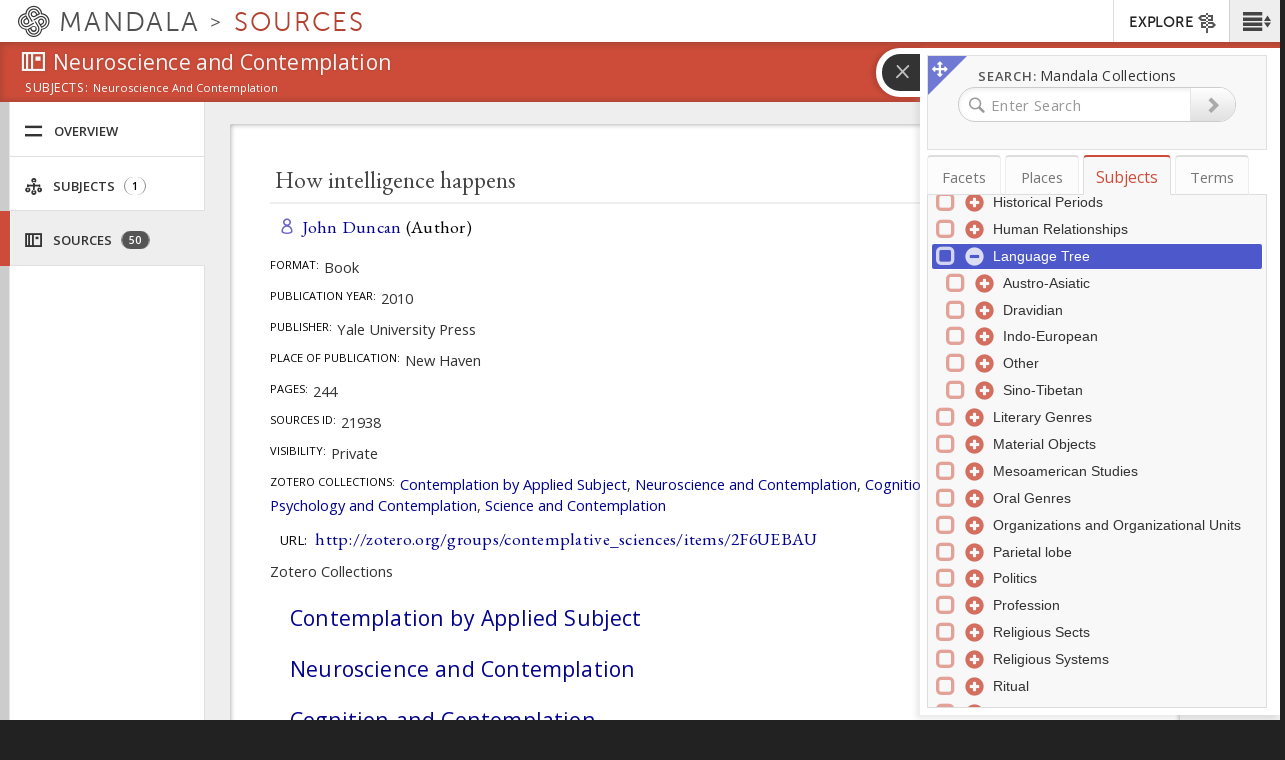

--- FILE ---
content_type: text/plain;charset=utf-8
request_url: https://mandala-solr-proxy.internal.lib.virginia.edu/solr/kmterms/select?&q=13735&sort=header_ssort+ASC&df=ancestor_id_pol.admin.hier_path&fq=level_pol.admin.hier_i:[2+TO+3]&fq={!tag=children}level_pol.admin.hier_i:[2+TO+2]&facet.mincount=2&facet.limit=-1&facet.field={!ex=children}ancestor_id_pol.admin.hier_path&fl=header:name_eng_latin,header,id,ancestor_id_pol.admin.hier_path,ancestor_ids_pol.admin.hier,ancestors_pol.admin.hier,ancestor_id_closest_pol.admin.hier_path,ancestors_closest_pol.admin.hier,level_pol.admin.hier_i,related_places_feature_type_s,related_places_relation_label_s,associated_subject_ids,related_subjects_t&facet=true&wt=json&limit=2000&indent=true&wt=json&json.wrf=jQuery1124007640043806405616_1768587847980&rows=2000&_=1768587847992
body_size: 680
content:
jQuery1124007640043806405616_1768587847980({
  "responseHeader":{
    "status":0,
    "QTime":0,
    "params":{
      "df":"ancestor_id_pol.admin.hier_path",
      "facet.field":"{!ex=children}ancestor_id_pol.admin.hier_path",
      "indent":"true",
      "fl":"header:name_eng_latin,header,id,ancestor_id_pol.admin.hier_path,ancestor_ids_pol.admin.hier,ancestors_pol.admin.hier,ancestor_id_closest_pol.admin.hier_path,ancestors_closest_pol.admin.hier,level_pol.admin.hier_i,related_places_feature_type_s,related_places_relation_label_s,associated_subject_ids,related_subjects_t",
      "sort":"header_ssort ASC",
      "fq":["level_pol.admin.hier_i:[2 TO 3]",
        "{!tag=children}level_pol.admin.hier_i:[2 TO 2]"],
      "rows":"2000",
      "q":"13735",
      "facet.limit":"-1",
      "json.wrf":"jQuery1124007640043806405616_1768587847980",
      "limit":"2000",
      "facet.mincount":"2",
      "facet":"true",
      "wt":["json",
        "json"],
      "_":"1768587847992"}},
  "response":{"numFound":7,"start":0,"docs":[
      {
        "id":"places-13738",
        "header":"Africa",
        "level_pol.admin.hier_i":2,
        "ancestor_id_pol.admin.hier_path":"13735/13738",
        "ancestors_pol.admin.hier":["Earth",
          "Africa"],
        "ancestor_ids_pol.admin.hier":[13735,
          13738]},
      {
        "id":"places-13742",
        "header":"Antarctica",
        "level_pol.admin.hier_i":2,
        "ancestor_id_pol.admin.hier_path":"13735/13742",
        "ancestors_pol.admin.hier":["Earth",
          "Antarctica"],
        "ancestor_ids_pol.admin.hier":[13735,
          13742]},
      {
        "id":"places-13740",
        "header":"Asia",
        "level_pol.admin.hier_i":2,
        "ancestor_id_pol.admin.hier_path":"13735/13740",
        "ancestors_pol.admin.hier":["Earth",
          "Asia"],
        "ancestor_ids_pol.admin.hier":[13735,
          13740]},
      {
        "id":"places-13739",
        "header":"Europe",
        "level_pol.admin.hier_i":2,
        "ancestor_id_pol.admin.hier_path":"13735/13739",
        "ancestors_pol.admin.hier":["Earth",
          "Europe"],
        "ancestor_ids_pol.admin.hier":[13735,
          13739]},
      {
        "id":"places-13736",
        "header":"North America",
        "level_pol.admin.hier_i":2,
        "ancestor_id_pol.admin.hier_path":"13735/13736",
        "ancestors_pol.admin.hier":["Earth",
          "North America"],
        "ancestor_ids_pol.admin.hier":[13735,
          13736]},
      {
        "id":"places-13741",
        "header":"Oceania",
        "level_pol.admin.hier_i":2,
        "ancestor_id_pol.admin.hier_path":"13735/13741",
        "ancestors_pol.admin.hier":["Earth",
          "Oceania"],
        "ancestor_ids_pol.admin.hier":[13735,
          13741]},
      {
        "id":"places-13737",
        "header":"South America",
        "level_pol.admin.hier_i":2,
        "ancestor_id_pol.admin.hier_path":"13735/13737",
        "ancestors_pol.admin.hier":["Earth",
          "South America"],
        "ancestor_ids_pol.admin.hier":[13735,
          13737]}]
  },
  "facet_counts":{
    "facet_queries":{},
    "facet_fields":{
      "ancestor_id_pol.admin.hier_path":[
        "13735",220,
        "13735/13736",30,
        "13735/13737",15,
        "13735/13738",56,
        "13735/13739",52,
        "13735/13740",45,
        "13735/13741",21]},
    "facet_ranges":{},
    "facet_intervals":{},
    "facet_heatmaps":{}}})


--- FILE ---
content_type: text/plain;charset=utf-8
request_url: https://mandala-solr-proxy.internal.lib.virginia.edu/solr/kmterms/select?&q=id:subjects-9761&fl=header:name_eng_latin,head,id,ancestor_id_gen_path,level_gen_i,associated_subject_ids&fq=tree:subjects&indent=true&wt=json&json.wrf=jQuery1124007640043806405616_1768587847982&rows=2000&limit=2000&_=1768587847983
body_size: 243
content:
jQuery1124007640043806405616_1768587847982({
  "responseHeader":{
    "status":0,
    "QTime":0,
    "params":{
      "q":"id:subjects-9761",
      "json.wrf":"jQuery1124007640043806405616_1768587847982",
      "indent":"true",
      "fl":"header:name_eng_latin,head,id,ancestor_id_gen_path,level_gen_i,associated_subject_ids",
      "limit":"2000",
      "fq":"tree:subjects",
      "rows":"2000",
      "wt":"json",
      "_":"1768587847983"}},
  "response":{"numFound":1,"start":0,"docs":[
      {
        "id":"subjects-9761",
        "ancestor_id_gen_path":"301"}]
  }})


--- FILE ---
content_type: text/plain;charset=utf-8
request_url: https://mandala-solr-proxy.internal.lib.virginia.edu/solr/kmassets/select?json.wrf=jQuery1124007640043806405616_1768587847986&q=*%3A*&fl=*&start=0&rows=200&wt=json&fq=%7B!tag%3Dast%7Dasset_type%3A(subjects)&fq=-asset_type%3A(picture+document+video)&fq=-kmapid_strict%3A(subjects-9311+subjects-9312+subjects-9313+subjects-9314)&facet=on&json.facet=%7B%22asset_counts%22%3A%7B%22limit%22%3A100%2C%22type%22%3A%22terms%22%2C%22field%22%3A%22asset_type%22%2C%22domain%22%3A%7B%22excludeTags%22%3A%22ast%22%7D%7D%2C%22places%22%3A%7B%22limit%22%3A300%2C%22type%22%3A%22terms%22%2C%22field%22%3A%22kmapid%22%2C%22prefix%22%3A%22places%22%7D%2C%22subjects%22%3A%7B%22limit%22%3A300%2C%22type%22%3A%22terms%22%2C%22field%22%3A%22kmapid%22%2C%22prefix%22%3A%22subjects%22%7D%2C%22collection_title%22%3A%7B%22limit%22%3A300%2C%22type%22%3A%22terms%22%2C%22field%22%3A%22collection_title%22%7D%2C%22asset_subtype%22%3A%7B%22limit%22%3A300%2C%22type%22%3A%22terms%22%2C%22field%22%3A%22asset_subtype%22%2C%22facet%22%3A%7B%22parent_type%22%3A%7B%22limit%22%3A1%2C%22type%22%3A%22terms%22%2C%22field%22%3A%22asset_type%22%7D%7D%7D%2C%22feature_types_ss%22%3A%7B%22limit%22%3A300%2C%22type%22%3A%22terms%22%2C%22field%22%3A%22feature_types_ss%22%7D%2C%22node_user%22%3A%7B%22limit%22%3A300%2C%22type%22%3A%22terms%22%2C%22field%22%3A%22user_name_full_s%22%7D%2C%22node_lang%22%3A%7B%22limit%22%3A300%2C%22type%22%3A%22terms%22%2C%22field%22%3A%22node_lang%22%7D%7D&hl=on&hl.method=unified&hl.fl=title%2Ccaption%2Csummary%2Cnames_txt&hl.fragsize=0&hl.tag.pre=%3Cmark%3E&hl.tag.post=%3C%2Fmark%3E&echoParams=explicit&xact=&starts=&search=&slashy=
body_size: 74608
content:
jQuery1124007640043806405616_1768587847986({
  "responseHeader":{
    "status":0,
    "QTime":50,
    "params":{
      "hl.tag.pre":"<mark>",
      "slashy":"",
      "xact":"",
      "hl":"on",
      "echoParams":"explicit",
      "fl":"*",
      "start":"0",
      "hl.fragsize":"0",
      "fq":["{!tag=ast}asset_type:(subjects)",
        "-asset_type:(picture document video)",
        "-kmapid_strict:(subjects-9311 subjects-9312 subjects-9313 subjects-9314)"],
      "hl.tag.post":"</mark>",
      "rows":"200",
      "q":"*:*",
      "json.facet":"{\"asset_counts\":{\"limit\":100,\"type\":\"terms\",\"field\":\"asset_type\",\"domain\":{\"excludeTags\":\"ast\"}},\"places\":{\"limit\":300,\"type\":\"terms\",\"field\":\"kmapid\",\"prefix\":\"places\"},\"subjects\":{\"limit\":300,\"type\":\"terms\",\"field\":\"kmapid\",\"prefix\":\"subjects\"},\"collection_title\":{\"limit\":300,\"type\":\"terms\",\"field\":\"collection_title\"},\"asset_subtype\":{\"limit\":300,\"type\":\"terms\",\"field\":\"asset_subtype\",\"facet\":{\"parent_type\":{\"limit\":1,\"type\":\"terms\",\"field\":\"asset_type\"}}},\"feature_types_ss\":{\"limit\":300,\"type\":\"terms\",\"field\":\"feature_types_ss\"},\"node_user\":{\"limit\":300,\"type\":\"terms\",\"field\":\"user_name_full_s\"},\"node_lang\":{\"limit\":300,\"type\":\"terms\",\"field\":\"node_lang\"}}",
      "json.wrf":"jQuery1124007640043806405616_1768587847986",
      "search":"",
      "hl.method":"unified",
      "hl.fl":"title,caption,summary,names_txt",
      "starts":"",
      "wt":"json",
      "facet":"on"}},
  "response":{"numFound":8743,"start":0,"docs":[
      {
        "name_roman.popular":["Lhasa - Jokhang Temple"],
        "names":["Lhasa - Jokhang Temple",
          "Lhasa - Jokhang Temple",
          "Lhasa - Jokhang Temple",
          "Lhasa - Jokhang Temple",
          "Lhasa - Jokhang Temple",
          "Lhasa - Jokhang Temple",
          "Lhasa - Jokhang Temple",
          "Lhasa - Jokhang Temple",
          "Lhasa - Jokhang Temple",
          "Lhasa - Jokhang Temple"],
        "str":["Lhasa - Jokhang Temple",
          "Lhasa - Jokhang Temple",
          "Lhasa - Jokhang Temple",
          "Lhasa - Jokhang Temple",
          "Lhasa - Jokhang Temple",
          "Lhasa - Jokhang Temple",
          "Lhasa - Jokhang Temple",
          "Lhasa - Jokhang Temple",
          "Lhasa - Jokhang Temple",
          "Lhasa - Jokhang Temple",
          "3873",
          "subjects-3873",
          "Lhasa - Jokhang Temple",
          "Lhasa - Jokhang Temple",
          "Lhasa - Jokhang Temple",
          "Lhasa - Jokhang Temple"],
        "name_roman.scholar":["Lhasa - Jokhang Temple"],
        "name_simp.chi":["Lhasa - Jokhang Temple"],
        "names_zh":["Lhasa - Jokhang Temple",
          "Lhasa - Jokhang Temple"],
        "name_pri.tib.sec.roman":["Lhasa - Jokhang Temple"],
        "name_pri.tib.sec.chi":["Lhasa - Jokhang Temple"],
        "name_deva":["Lhasa - Jokhang Temple"],
        "name_latin":["Lhasa - Jokhang Temple"],
        "name_autocomplete":["Lhasa - Jokhang Temple"],
        "schema_version_i":43,
        "asset_type":"subjects",
        "id":"3873",
        "ids":["3873",
          "subjects-3873"],
        "uid":"subjects-3873",
        "uid_i":387302,
        "url_html":"https://mandala.library.virginia.edu/subjects/3873/overview/nojs",
        "kmapid":["subjects-2823",
          "subjects-3868",
          "subjects-3873",
          "subjects-5533"],
        "kmapid_is":[282302,
          386802,
          387302,
          553302],
        "kmapid_strict":["subjects-3873"],
        "names_txt":["Lhasa - Jokhang Temple"],
        "name_latin_sort":"Lhasa - Jokhang Temple",
        "title":["Lhasa - Jokhang Temple"],
        "titles":["Lhasa - Jokhang Temple",
          "Lhasa - Jokhang Temple"],
        "title_latin_sort":"Lhasa - Jokhang Temple",
        "ancestors_txt":["Collections",
          "Central Tibet Collections",
          "Lhasa",
          "Lhasa - Jokhang Temple"],
        "ancestor_ids_is":[2823,
          5533,
          3868,
          3873],
        "kmapid_subjects_idfacet":["Collections|subjects-2823",
          "Lhasa|subjects-3868",
          "Lhasa - Jokhang Temple|subjects-3873",
          "Central Tibet Collections|subjects-5533"],
        "position_i":0,
        "parent_uid":"subjects-3868",
        "perspectives_ss":["gen"],
        "kmaps_timestamp":"2023-09-25T23:34:09.454Z",
        "kmaps_version":1778054436759797800,
        "projects_ss":["tibet",
          "tibet-strict"],
        "illustrations_images_thumb_ss":["https://iiif.lib.virginia.edu/mandala/shanti-image-103996/full/!200,200/0/default.jpg"],
        "illustrations_images_uid_ss":["images-213221"],
        "solr_schema_checksum_s":"04f4b292d3952dcfeaf2207704fc44e0",
        "_version_":1790935501263339520,
        "timestamp":"2024-02-15T03:53:09.895Z"},
      {
        "name_roman.popular":["Rite of the Four [Sets of] One Hundred"],
        "names":["Rite of the Four [Sets of] One Hundred",
          "Rite of the Four [Sets of] One Hundred",
          "Rite of the Four [Sets of] One Hundred",
          "<span lang=\"bo\" xml:lang=\"bo\" class=\"bo\">བརྒྱ་བཞིའི་ཆོ་ག</span>",
          "<span lang=\"bo\" xml:lang=\"bo\" class=\"bo\">བརྒྱ་བཞིའི་ཆོ་ག</span>",
          "Rite of the Four [Sets of] One Hundred",
          "བརྒྱ་བཞིའི་ཆོ་ག",
          "བརྒྱ་བཞིའི་ཆོ་ག",
          "Rite of the Four [Sets of] One Hundred",
          "Rite of the Four [Sets of] One Hundred",
          "<span lang=\"bo\" xml:lang=\"bo\" class=\"bo\">བརྒྱ་བཞིའི་ཆོ་ག</span>",
          "Rite of the Four [Sets of] One Hundred",
          "བརྒྱ་བཞིའི་ཆོ་ག",
          "བརྒྱ་བཞིའི་ཆོ་ག",
          "Rite of the Four [Sets of] One Hundred"],
        "str":["Rite of the Four [Sets of] One Hundred",
          "Rite of the Four [Sets of] One Hundred",
          "Rite of the Four [Sets of] One Hundred",
          "Rite of the Four [Sets of] One Hundred",
          "<span lang=\"bo\" xml:lang=\"bo\" class=\"bo\">བརྒྱ་བཞིའི་ཆོ་ག</span>",
          "<span lang=\"bo\" xml:lang=\"bo\" class=\"bo\">བརྒྱ་བཞིའི་ཆོ་ག</span>",
          "<span lang=\"bo\" xml:lang=\"bo\" class=\"bo\">བརྒྱ་བཞིའི་ཆོ་ག</span>",
          "Rite of the Four [Sets of] One Hundred",
          "བརྒྱ་བཞིའི་ཆོ་ག",
          "བརྒྱ་བཞིའི་ཆོ་ག",
          "Rite of the Four [Sets of] One Hundred",
          "Rite of the Four [Sets of] One Hundred",
          "2257",
          "subjects-2257",
          "<span lang=\"bo\" xml:lang=\"bo\" class=\"bo\">བརྒྱ་བཞིའི་ཆོ་ག</span>",
          "Rite of the Four [Sets of] One Hundred",
          "བརྒྱ་བཞིའི་ཆོ་ག",
          "བརྒྱ་བཞིའི་ཆོ་ག",
          "Rite of the Four [Sets of] One Hundred",
          "Rite of the Four [Sets of] One Hundred",
          "Rite of the Four [Sets of] One Hundred",
          "brgya bzhi’i cho ga = 100 each of lamps, food, tsa tsa and effigies for the elimination of obstacles [TBRC T1240]"],
        "name_roman.scholar":["Rite of the Four [Sets of] One Hundred"],
        "name_simp.chi":["Rite of the Four [Sets of] One Hundred"],
        "names_zh":["Rite of the Four [Sets of] One Hundred",
          "<span lang=\"bo\" xml:lang=\"bo\" class=\"bo\">བརྒྱ་བཞིའི་ཆོ་ག</span>"],
        "name_pri.tib.sec.roman":["<span lang=\"bo\" xml:lang=\"bo\" class=\"bo\">བརྒྱ་བཞིའི་ཆོ་ག</span>"],
        "name_pri.tib.sec.chi":["<span lang=\"bo\" xml:lang=\"bo\" class=\"bo\">བརྒྱ་བཞིའི་ཆོ་ག</span>"],
        "name_deva":["Rite of the Four [Sets of] One Hundred"],
        "name_tibt":["བརྒྱ་བཞིའི་ཆོ་ག"],
        "name_autocomplete":["བརྒྱ་བཞིའི་ཆོ་ག",
          "Rite of the Four [Sets of] One Hundred"],
        "name_latin":["Rite of the Four [Sets of] One Hundred"],
        "schema_version_i":43,
        "asset_type":"subjects",
        "id":"2257",
        "ids":["2257",
          "subjects-2257"],
        "uid":"subjects-2257",
        "uid_i":225702,
        "url_html":"https://mandala.library.virginia.edu/subjects/2257/overview/nojs",
        "kmapid":["subjects-1808",
          "subjects-2210",
          "subjects-2246",
          "subjects-2257",
          "subjects-5805"],
        "kmapid_is":[180802,
          221002,
          224602,
          225702,
          580502],
        "kmapid_strict":["subjects-2257"],
        "names_txt":["<span lang=\"bo\" xml:lang=\"bo\" class=\"bo\">བརྒྱ་བཞིའི་ཆོ་ག</span>",
          "Rite of the Four [Sets of] One Hundred",
          "བརྒྱ་བཞིའི་ཆོ་ག"],
        "name_tibt_sort":"བརྒྱ་བཞིའི་ཆོ་ག",
        "name_latin_sort":"Rite of the Four [Sets of] One Hundred",
        "title":["Rite of the Four [Sets of] One Hundred"],
        "titles":["Rite of the Four [Sets of] One Hundred",
          "Rite of the Four [Sets of] One Hundred",
          "brgya bzhi’i cho ga = 100 each of lamps, food, tsa tsa and effigies for the elimination of obstacles [TBRC T1240]"],
        "title_latin_sort":"Rite of the Four [Sets of] One Hundred",
        "ancestors_txt":["Ritual",
          "Tibetan ritual",
          "Offering rituals",
          "By thing being offered",
          "Rite of the Four [Sets of] One Hundred"],
        "ancestor_ids_is":[5805,
          1808,
          2210,
          2246,
          2257],
        "kmapid_subjects_idfacet":["Tibetan ritual|subjects-1808",
          "Offering rituals|subjects-2210",
          "By thing being offered|subjects-2246",
          "Rite of the Four [Sets of] One Hundred|subjects-2257",
          "Ritual|subjects-5805"],
        "position_i":0,
        "parent_uid":"subjects-2246",
        "perspectives_ss":["gen"],
        "kmaps_timestamp":"2023-09-05T04:28:25.707Z",
        "kmaps_version":1776170414382252000,
        "projects_ss":["tibet",
          "tibet-strict"],
        "caption":"brgya bzhi’i cho ga = 100 each of lamps, food, tsa tsa and effigies for the elimination of obstacles [TBRC T1240]",
        "descriptions":["brgya bzhi’i cho ga = 100 each of lamps, food, tsa tsa and effigies for the elimination of obstacles [TBRC T1240]"],
        "solr_schema_checksum_s":"04f4b292d3952dcfeaf2207704fc44e0",
        "_version_":1790935556028366848,
        "timestamp":"2024-02-15T03:54:02.123Z"},
      {
        "name_roman.popular":["Perspective-Taking"],
        "names":["Perspective-Taking",
          "Perspective-Taking",
          "Perspective-Taking",
          "Perspective-Taking",
          "Perspective-Taking",
          "Perspective-Taking",
          "Perspective-Taking",
          "Perspective-Taking",
          "Perspective-Taking",
          "Perspective-Taking"],
        "str":["Perspective-Taking",
          "Perspective-Taking",
          "Perspective-Taking",
          "Perspective-Taking",
          "Perspective-Taking",
          "Perspective-Taking",
          "Perspective-Taking",
          "Perspective-Taking",
          "Perspective-Taking",
          "Perspective-Taking",
          "9572",
          "subjects-9572",
          "Perspective-Taking",
          "Perspective-Taking",
          "Perspective-Taking",
          "Perspective-Taking"],
        "name_roman.scholar":["Perspective-Taking"],
        "name_simp.chi":["Perspective-Taking"],
        "names_zh":["Perspective-Taking",
          "Perspective-Taking"],
        "name_pri.tib.sec.roman":["Perspective-Taking"],
        "name_pri.tib.sec.chi":["Perspective-Taking"],
        "name_deva":["Perspective-Taking"],
        "name_latin":["Perspective-Taking"],
        "name_autocomplete":["Perspective-Taking"],
        "schema_version_i":43,
        "asset_type":"subjects",
        "id":"9572",
        "ids":["9572",
          "subjects-9572"],
        "uid":"subjects-9572",
        "uid_i":957202,
        "url_html":"https://mandala.library.virginia.edu/subjects/9572/overview/nojs",
        "kmapid":["subjects-2823",
          "subjects-9385",
          "subjects-9425",
          "subjects-9483",
          "subjects-9546",
          "subjects-9567",
          "subjects-9572",
          "subjects-9636"],
        "kmapid_is":[282302,
          938502,
          942502,
          948302,
          954602,
          956702,
          957202,
          963602],
        "kmapid_strict":["subjects-9572"],
        "names_txt":["Perspective-Taking"],
        "name_latin_sort":"Perspective-Taking",
        "title":["Perspective-Taking"],
        "titles":["Perspective-Taking",
          "Perspective-Taking"],
        "title_latin_sort":"Perspective-Taking",
        "ancestors_txt":["Collections",
          "University of Flourishing Collections",
          "Contemplative Education and K-12 Education",
          "Educational Program",
          "Flourishing",
          "Social Health",
          "Social Skills",
          "Perspective-Taking"],
        "ancestor_ids_is":[2823,
          9636,
          9385,
          9425,
          9483,
          9546,
          9567,
          9572],
        "kmapid_subjects_idfacet":["Collections|subjects-2823",
          "Contemplative Education and K-12 Education|subjects-9385",
          "Educational Program|subjects-9425",
          "Flourishing|subjects-9483",
          "Social Health|subjects-9546",
          "Social Skills|subjects-9567",
          "Perspective-Taking|subjects-9572",
          "University of Flourishing Collections|subjects-9636"],
        "position_i":0,
        "parent_uid":"subjects-9567",
        "perspectives_ss":["gen"],
        "kmaps_timestamp":"2023-09-25T23:31:28.225Z",
        "kmaps_version":1778054267675869200,
        "projects_ss":["uf",
          "tibet",
          "tibet-strict"],
        "solr_schema_checksum_s":"04f4b292d3952dcfeaf2207704fc44e0",
        "_version_":1790935556123787264,
        "timestamp":"2024-02-15T03:54:02.213Z"},
      {
        "name_roman.popular":["Word"],
        "names":["Word",
          "Word",
          "Word",
          "Word",
          "Word",
          "Word",
          "Word",
          "Word",
          "Word",
          "Word"],
        "str":["Word",
          "Word",
          "Word",
          "Word",
          "Word",
          "Word",
          "Word",
          "Word",
          "Word",
          "Word",
          "9668",
          "subjects-9668",
          "Word",
          "Word",
          "Word",
          "Word"],
        "name_roman.scholar":["Word"],
        "name_simp.chi":["Word"],
        "names_zh":["Word",
          "Word"],
        "name_pri.tib.sec.roman":["Word"],
        "name_pri.tib.sec.chi":["Word"],
        "name_deva":["Word"],
        "name_latin":["Word"],
        "name_autocomplete":["Word"],
        "schema_version_i":43,
        "asset_type":"subjects",
        "id":"9668",
        "ids":["9668",
          "subjects-9668"],
        "uid":"subjects-9668",
        "uid_i":966802,
        "url_html":"https://mandala.library.virginia.edu/subjects/9668/overview/nojs",
        "kmapid":["subjects-5812",
          "subjects-9665",
          "subjects-9666",
          "subjects-9668"],
        "kmapid_is":[581202,
          966502,
          966602,
          966802],
        "kmapid_strict":["subjects-9668"],
        "names_txt":["Word"],
        "name_latin_sort":"Word",
        "title":["Word"],
        "titles":["Word",
          "Word"],
        "title_latin_sort":"Word",
        "ancestors_txt":["Grammars",
          "English Grammatical Function",
          "Phoneme",
          "Word"],
        "ancestor_ids_is":[5812,
          9665,
          9666,
          9668],
        "kmapid_subjects_idfacet":["Grammars|subjects-5812",
          "English Grammatical Function|subjects-9665",
          "Phoneme|subjects-9666",
          "Word|subjects-9668"],
        "position_i":0,
        "parent_uid":"subjects-9666",
        "perspectives_ss":["gen"],
        "kmaps_timestamp":"2023-09-26T12:37:51.857Z",
        "kmaps_version":1778103743309414400,
        "projects_ss":["tibet"],
        "solr_schema_checksum_s":"04f4b292d3952dcfeaf2207704fc44e0",
        "_version_":1790934990808154112,
        "timestamp":"2024-02-15T03:45:03.087Z"},
      {
        "name_roman.popular":["Chiten Jal"],
        "names":["Chiten Jal",
          "chos bstan rgyal",
          "Chiten Jal",
          "<span lang=\"bo\" xml:lang=\"bo\" class=\"bo\">ཆོས་བསྟན་རྒྱལ།</span>",
          "<span lang=\"bo\" xml:lang=\"bo\" class=\"bo\">ཆོས་བསྟན་རྒྱལ།</span>",
          "Chiten Jal",
          "ཆོས་བསྟན་རྒྱལ།",
          "ཆོས་བསྟན་རྒྱལ།",
          "Chiten Jal",
          "chos bstan rgyal",
          "Chiten Jal",
          "chos bstan rgyal",
          "<span lang=\"bo\" xml:lang=\"bo\" class=\"bo\">ཆོས་བསྟན་རྒྱལ།</span>",
          "Chiten Jal",
          "chos bstan rgyal",
          "ཆོས་བསྟན་རྒྱལ།",
          "ཆོས་བསྟན་རྒྱལ།",
          "Chiten Jal"],
        "str":["Chiten Jal",
          "chos bstan rgyal",
          "Chiten Jal",
          "Chiten Jal",
          "<span lang=\"bo\" xml:lang=\"bo\" class=\"bo\">ཆོས་བསྟན་རྒྱལ།</span>",
          "<span lang=\"bo\" xml:lang=\"bo\" class=\"bo\">ཆོས་བསྟན་རྒྱལ།</span>",
          "<span lang=\"bo\" xml:lang=\"bo\" class=\"bo\">ཆོས་བསྟན་རྒྱལ།</span>",
          "Chiten Jal",
          "ཆོས་བསྟན་རྒྱལ།",
          "ཆོས་བསྟན་རྒྱལ།",
          "Chiten Jal",
          "chos bstan rgyal",
          "Chiten Jal",
          "chos bstan rgyal",
          "5939",
          "subjects-5939",
          "<span lang=\"bo\" xml:lang=\"bo\" class=\"bo\">ཆོས་བསྟན་རྒྱལ།</span>",
          "Chiten Jal",
          "chos bstan rgyal",
          "ཆོས་བསྟན་རྒྱལ།",
          "ཆོས་བསྟན་རྒྱལ།",
          "Chiten Jal",
          "Chiten Jal",
          "Chiten Jal"],
        "name_roman.scholar":["chos bstan rgyal"],
        "name_simp.chi":["Chiten Jal"],
        "names_zh":["Chiten Jal",
          "<span lang=\"bo\" xml:lang=\"bo\" class=\"bo\">ཆོས་བསྟན་རྒྱལ།</span>"],
        "name_pri.tib.sec.roman":["<span lang=\"bo\" xml:lang=\"bo\" class=\"bo\">ཆོས་བསྟན་རྒྱལ།</span>"],
        "name_pri.tib.sec.chi":["<span lang=\"bo\" xml:lang=\"bo\" class=\"bo\">ཆོས་བསྟན་རྒྱལ།</span>"],
        "name_deva":["Chiten Jal"],
        "name_tibt":["ཆོས་བསྟན་རྒྱལ།"],
        "name_autocomplete":["ཆོས་བསྟན་རྒྱལ།",
          "Chiten Jal",
          "chos bstan rgyal"],
        "name_latin":["Chiten Jal",
          "chos bstan rgyal"],
        "schema_version_i":43,
        "asset_type":"subjects",
        "id":"5939",
        "ids":["5939",
          "subjects-5939"],
        "uid":"subjects-5939",
        "uid_i":593902,
        "url_html":"https://mandala.library.virginia.edu/subjects/5939/overview/nojs",
        "kmapid":["subjects-2823",
          "subjects-3963",
          "subjects-5939"],
        "kmapid_is":[282302,
          396302,
          593902],
        "kmapid_strict":["subjects-5939"],
        "names_txt":["<span lang=\"bo\" xml:lang=\"bo\" class=\"bo\">ཆོས་བསྟན་རྒྱལ།</span>",
          "Chiten Jal",
          "chos bstan rgyal",
          "ཆོས་བསྟན་རྒྱལ།"],
        "name_tibt_sort":"ཆོས་བསྟན་རྒྱལ།",
        "name_latin_sort":"Chiten Jal",
        "title":["Chiten Jal"],
        "titles":["Chiten Jal",
          "Chiten Jal"],
        "title_latin_sort":"Chiten Jal",
        "ancestors_txt":["Collections",
          "Provisional Collections (in process of being cataloged)",
          "Chiten Jal"],
        "ancestor_ids_is":[2823,
          3963,
          5939],
        "kmapid_subjects_idfacet":["Collections|subjects-2823",
          "Provisional Collections (in process of being cataloged)|subjects-3963",
          "Chiten Jal|subjects-5939"],
        "position_i":0,
        "parent_uid":"subjects-3963",
        "perspectives_ss":["gen"],
        "kmaps_timestamp":"2023-09-25T23:34:07.568Z",
        "kmaps_version":1778054434789523500,
        "projects_ss":["tibet",
          "tibet-strict"],
        "solr_schema_checksum_s":"04f4b292d3952dcfeaf2207704fc44e0",
        "_version_":1790935040284164096,
        "timestamp":"2024-02-15T03:45:50.271Z"},
      {
        "name_roman.popular":["Rituals defined by Time?"],
        "names":["Rituals defined by Time?",
          "Rituals defined by Time?",
          "Rituals defined by Time?",
          "Rituals defined by Time?",
          "Rituals defined by Time?",
          "Rituals defined by Time?",
          "Rituals defined by Time?",
          "Rituals defined by Time?",
          "Rituals defined by Time?",
          "Rituals defined by Time?"],
        "str":["Rituals defined by Time?",
          "Rituals defined by Time?",
          "Rituals defined by Time?",
          "Rituals defined by Time?",
          "Rituals defined by Time?",
          "Rituals defined by Time?",
          "Rituals defined by Time?",
          "Rituals defined by Time?",
          "Rituals defined by Time?",
          "Rituals defined by Time?",
          "2551",
          "subjects-2551",
          "Rituals defined by Time?",
          "Rituals defined by Time?",
          "Rituals defined by Time?",
          "Rituals defined by Time?"],
        "name_roman.scholar":["Rituals defined by Time?"],
        "name_simp.chi":["Rituals defined by Time?"],
        "names_zh":["Rituals defined by Time?",
          "Rituals defined by Time?"],
        "name_pri.tib.sec.roman":["Rituals defined by Time?"],
        "name_pri.tib.sec.chi":["Rituals defined by Time?"],
        "name_deva":["Rituals defined by Time?"],
        "name_latin":["Rituals defined by Time?"],
        "name_autocomplete":["Rituals defined by Time?"],
        "schema_version_i":43,
        "asset_type":"subjects",
        "id":"2551",
        "ids":["2551",
          "subjects-2551"],
        "uid":"subjects-2551",
        "uid_i":255102,
        "url_html":"https://mandala.library.virginia.edu/subjects/2551/overview/nojs",
        "kmapid":["subjects-1808",
          "subjects-2510",
          "subjects-2551",
          "subjects-5805"],
        "kmapid_is":[180802,
          251002,
          255102,
          580502],
        "kmapid_strict":["subjects-2551"],
        "names_txt":["Rituals defined by Time?"],
        "name_latin_sort":"Rituals defined by Time?",
        "title":["Rituals defined by Time?"],
        "titles":["Rituals defined by Time?",
          "Rituals defined by Time?"],
        "title_latin_sort":"Rituals defined by Time?",
        "ancestors_txt":["Ritual",
          "Tibetan ritual",
          "Miscellaneous",
          "Rituals defined by Time?"],
        "ancestor_ids_is":[5805,
          1808,
          2510,
          2551],
        "kmapid_subjects_idfacet":["Tibetan ritual|subjects-1808",
          "Miscellaneous|subjects-2510",
          "Rituals defined by Time?|subjects-2551",
          "Ritual|subjects-5805"],
        "position_i":0,
        "parent_uid":"subjects-2510",
        "perspectives_ss":["gen"],
        "kmaps_timestamp":"2023-09-05T04:29:40.027Z",
        "kmaps_version":1776170492320809000,
        "projects_ss":["tibet",
          "tibet-strict"],
        "solr_schema_checksum_s":"04f4b292d3952dcfeaf2207704fc44e0",
        "_version_":1790935040286261248,
        "timestamp":"2024-02-15T03:45:50.272Z"},
      {
        "name_roman.popular":["Tsering-Dhundrup"],
        "names":["Tsering-Dhundrup",
          "Tsering-Dhundrup",
          "Tsering-Dhundrup",
          "Tsering-Dhundrup",
          "Tsering-Dhundrup",
          "Tsering-Dhundrup",
          "Tsering-Dhundrup",
          "Tsering-Dhundrup",
          "Tsering-Dhundrup",
          "Tsering-Dhundrup"],
        "str":["Tsering-Dhundrup",
          "Tsering-Dhundrup",
          "Tsering-Dhundrup",
          "Tsering-Dhundrup",
          "Tsering-Dhundrup",
          "Tsering-Dhundrup",
          "Tsering-Dhundrup",
          "Tsering-Dhundrup",
          "Tsering-Dhundrup",
          "Tsering-Dhundrup",
          "4131",
          "subjects-4131",
          "Tsering-Dhundrup",
          "Tsering-Dhundrup",
          "Tsering-Dhundrup",
          "Tsering-Dhundrup"],
        "name_roman.scholar":["Tsering-Dhundrup"],
        "name_simp.chi":["Tsering-Dhundrup"],
        "names_zh":["Tsering-Dhundrup",
          "Tsering-Dhundrup"],
        "name_pri.tib.sec.roman":["Tsering-Dhundrup"],
        "name_pri.tib.sec.chi":["Tsering-Dhundrup"],
        "name_deva":["Tsering-Dhundrup"],
        "name_latin":["Tsering-Dhundrup"],
        "name_autocomplete":["Tsering-Dhundrup"],
        "schema_version_i":43,
        "asset_type":"subjects",
        "id":"4131",
        "ids":["4131",
          "subjects-4131"],
        "uid":"subjects-4131",
        "uid_i":413102,
        "url_html":"https://mandala.library.virginia.edu/subjects/4131/overview/nojs",
        "kmapid":["subjects-2823",
          "subjects-4102",
          "subjects-4131",
          "subjects-5535"],
        "kmapid_is":[282302,
          410202,
          413102,
          553502],
        "kmapid_strict":["subjects-4131"],
        "names_txt":["Tsering-Dhundrup"],
        "name_latin_sort":"Tsering-Dhundrup",
        "title":["Tsering-Dhundrup"],
        "titles":["Tsering-Dhundrup",
          "Tsering-Dhundrup"],
        "title_latin_sort":"Tsering-Dhundrup",
        "ancestors_txt":["Collections",
          "Thematic Collections",
          "Tibetan Contemporary Art",
          "Tsering-Dhundrup"],
        "ancestor_ids_is":[2823,
          5535,
          4102,
          4131],
        "kmapid_subjects_idfacet":["Collections|subjects-2823",
          "Tibetan Contemporary Art|subjects-4102",
          "Tsering-Dhundrup|subjects-4131",
          "Thematic Collections|subjects-5535"],
        "position_i":0,
        "parent_uid":"subjects-4102",
        "perspectives_ss":["gen"],
        "kmaps_timestamp":"2023-09-25T23:33:02.461Z",
        "kmaps_version":1778054366536663000,
        "projects_ss":["tibet",
          "tibet-strict"],
        "solr_schema_checksum_s":"04f4b292d3952dcfeaf2207704fc44e0",
        "_version_":1790935040324009984,
        "timestamp":"2024-02-15T03:45:50.309Z"},
      {
        "name_roman.popular":["The Vehicle of the Hearers"],
        "names":["The Vehicle of the Hearers",
          "The Vehicle of the Hearers",
          "The Vehicle of the Hearers",
          "<span lang=\"bo\" xml:lang=\"bo\" class=\"bo\">ཉན་ཐོས་ཀྱི་ཐེག་པ།</span>",
          "<span lang=\"bo\" xml:lang=\"bo\" class=\"bo\">ཉན་ཐོས་ཀྱི་ཐེག་པ།</span>",
          "The Vehicle of the Hearers",
          "ཉན་ཐོས་ཀྱི་ཐེག་པ།",
          "ཉན་ཐོས་ཀྱི་ཐེག་པ།",
          "nyan thos kyi theg pa",
          "The Vehicle of the Hearers",
          "śrāvaka-yāna",
          "Nyentökyi Tekpa",
          "nyan thos kyi theg pa",
          "The Vehicle of the Hearers",
          "śrāvaka-yāna",
          "Nyentökyi Tekpa",
          "<span lang=\"bo\" xml:lang=\"bo\" class=\"bo\">ཉན་ཐོས་ཀྱི་ཐེག་པ།</span>",
          "Nyentökyi Tekpa",
          "The Vehicle of the Hearers",
          "nyan thos kyi theg pa",
          "śrāvaka-yāna",
          "ཉན་ཐོས་ཀྱི་ཐེག་པ།",
          "ཉན་ཐོས་ཀྱི་ཐེག་པ།",
          "nyan thos kyi theg pa"],
        "str":["The Vehicle of the Hearers",
          "The Vehicle of the Hearers",
          "The Vehicle of the Hearers",
          "The Vehicle of the Hearers",
          "<span lang=\"bo\" xml:lang=\"bo\" class=\"bo\">ཉན་ཐོས་ཀྱི་ཐེག་པ།</span>",
          "<span lang=\"bo\" xml:lang=\"bo\" class=\"bo\">ཉན་ཐོས་ཀྱི་ཐེག་པ།</span>",
          "<span lang=\"bo\" xml:lang=\"bo\" class=\"bo\">ཉན་ཐོས་ཀྱི་ཐེག་པ།</span>",
          "The Vehicle of the Hearers",
          "ཉན་ཐོས་ཀྱི་ཐེག་པ།",
          "ཉན་ཐོས་ཀྱི་ཐེག་པ།",
          "nyan thos kyi theg pa",
          "The Vehicle of the Hearers",
          "śrāvaka-yāna",
          "Nyentökyi Tekpa",
          "nyan thos kyi theg pa",
          "The Vehicle of the Hearers",
          "śrāvaka-yāna",
          "Nyentökyi Tekpa",
          "822",
          "subjects-822",
          "<span lang=\"bo\" xml:lang=\"bo\" class=\"bo\">ཉན་ཐོས་ཀྱི་ཐེག་པ།</span>",
          "Nyentökyi Tekpa",
          "The Vehicle of the Hearers",
          "nyan thos kyi theg pa",
          "śrāvaka-yāna",
          "ཉན་ཐོས་ཀྱི་ཐེག་པ།",
          "ཉན་ཐོས་ཀྱི་ཐེག་པ།",
          "nyan thos kyi theg pa",
          "The Vehicle of the Hearers",
          "The Vehicle of the Hearers",
          "These first two vehicles summarize the Lesser Vehicle."],
        "name_roman.scholar":["The Vehicle of the Hearers"],
        "name_simp.chi":["The Vehicle of the Hearers"],
        "names_zh":["The Vehicle of the Hearers",
          "<span lang=\"bo\" xml:lang=\"bo\" class=\"bo\">ཉན་ཐོས་ཀྱི་ཐེག་པ།</span>"],
        "name_pri.tib.sec.roman":["<span lang=\"bo\" xml:lang=\"bo\" class=\"bo\">ཉན་ཐོས་ཀྱི་ཐེག་པ།</span>"],
        "name_pri.tib.sec.chi":["<span lang=\"bo\" xml:lang=\"bo\" class=\"bo\">ཉན་ཐོས་ཀྱི་ཐེག་པ།</span>"],
        "name_deva":["The Vehicle of the Hearers"],
        "name_tibt":["ཉན་ཐོས་ཀྱི་ཐེག་པ།"],
        "name_autocomplete":["ཉན་ཐོས་ཀྱི་ཐེག་པ།",
          "nyan thos kyi theg pa",
          "The Vehicle of the Hearers",
          "śrāvaka-yāna",
          "Nyentökyi Tekpa"],
        "name_latin":["nyan thos kyi theg pa",
          "The Vehicle of the Hearers",
          "śrāvaka-yāna",
          "Nyentökyi Tekpa"],
        "schema_version_i":43,
        "asset_type":"subjects",
        "id":"822",
        "ids":["822",
          "subjects-822"],
        "uid":"subjects-822",
        "uid_i":82202,
        "url_html":"https://mandala.library.virginia.edu/subjects/822/overview/nojs",
        "kmapid":["subjects-303",
          "subjects-5810",
          "subjects-820",
          "subjects-821",
          "subjects-822"],
        "kmapid_is":[30302,
          581002,
          82002,
          82102,
          82202],
        "kmapid_strict":["subjects-822"],
        "names_txt":["<span lang=\"bo\" xml:lang=\"bo\" class=\"bo\">ཉན་ཐོས་ཀྱི་ཐེག་པ།</span>",
          "Nyentökyi Tekpa",
          "The Vehicle of the Hearers",
          "nyan thos kyi theg pa",
          "śrāvaka-yāna",
          "ཉན་ཐོས་ཀྱི་ཐེག་པ།"],
        "name_tibt_sort":"ཉན་ཐོས་ཀྱི་ཐེག་པ།",
        "name_latin_sort":"nyan thos kyi theg pa",
        "title":["The Vehicle of the Hearers"],
        "titles":["The Vehicle of the Hearers",
          "The Vehicle of the Hearers",
          "These first two vehicles summarize the Lesser Vehicle."],
        "title_latin_sort":"The Vehicle of the Hearers",
        "ancestors_txt":["Religious Systems",
          "Buddhist & Bönpo Religious Systems",
          "Nine Vehicles of Nyingma",
          "Causal Vehicles",
          "The Vehicle of the Hearers"],
        "ancestor_ids_is":[5810,
          303,
          820,
          821,
          822],
        "kmapid_subjects_idfacet":["Buddhist & Bönpo Religious Systems|subjects-303",
          "Religious Systems|subjects-5810",
          "Nine Vehicles of Nyingma|subjects-820",
          "Causal Vehicles|subjects-821",
          "The Vehicle of the Hearers|subjects-822"],
        "position_i":0,
        "parent_uid":"subjects-821",
        "perspectives_ss":["gen"],
        "kmaps_timestamp":"2023-08-31T06:00:05.381Z",
        "kmaps_version":1775723196419408000,
        "projects_ss":["tibet",
          "tibet-strict"],
        "caption":"These first two vehicles summarize the Lesser Vehicle.",
        "descriptions":["These first two vehicles summarize the Lesser Vehicle."],
        "solr_schema_checksum_s":"04f4b292d3952dcfeaf2207704fc44e0",
        "_version_":1790935040324009985,
        "timestamp":"2024-02-15T03:45:50.309Z"},
      {
        "name_roman.popular":["Resultative Auxiliaries with Non-Volitional Verbs"],
        "names":["Resultative Auxiliaries with Non-Volitional Verbs",
          "Resultative Auxiliaries with Non-Volitional Verbs",
          "Resultative Auxiliaries with Non-Volitional Verbs",
          "Resultative Auxiliaries with Non-Volitional Verbs",
          "Resultative Auxiliaries with Non-Volitional Verbs",
          "Resultative Auxiliaries with Non-Volitional Verbs",
          "Resultative Auxiliaries with Non-Volitional Verbs",
          "Resultative Auxiliaries with Non-Volitional Verbs",
          "Resultative Auxiliaries with Non-Volitional Verbs",
          "Resultative Auxiliaries with Non-Volitional Verbs"],
        "str":["Resultative Auxiliaries with Non-Volitional Verbs",
          "Resultative Auxiliaries with Non-Volitional Verbs",
          "Resultative Auxiliaries with Non-Volitional Verbs",
          "Resultative Auxiliaries with Non-Volitional Verbs",
          "Resultative Auxiliaries with Non-Volitional Verbs",
          "Resultative Auxiliaries with Non-Volitional Verbs",
          "Resultative Auxiliaries with Non-Volitional Verbs",
          "Resultative Auxiliaries with Non-Volitional Verbs",
          "Resultative Auxiliaries with Non-Volitional Verbs",
          "Resultative Auxiliaries with Non-Volitional Verbs",
          "5302",
          "subjects-5302",
          "Resultative Auxiliaries with Non-Volitional Verbs",
          "Resultative Auxiliaries with Non-Volitional Verbs",
          "Resultative Auxiliaries with Non-Volitional Verbs",
          "Resultative Auxiliaries with Non-Volitional Verbs"],
        "name_roman.scholar":["Resultative Auxiliaries with Non-Volitional Verbs"],
        "name_simp.chi":["Resultative Auxiliaries with Non-Volitional Verbs"],
        "names_zh":["Resultative Auxiliaries with Non-Volitional Verbs",
          "Resultative Auxiliaries with Non-Volitional Verbs"],
        "name_pri.tib.sec.roman":["Resultative Auxiliaries with Non-Volitional Verbs"],
        "name_pri.tib.sec.chi":["Resultative Auxiliaries with Non-Volitional Verbs"],
        "name_deva":["Resultative Auxiliaries with Non-Volitional Verbs"],
        "name_latin":["Resultative Auxiliaries with Non-Volitional Verbs"],
        "name_autocomplete":["Resultative Auxiliaries with Non-Volitional Verbs"],
        "schema_version_i":43,
        "asset_type":"subjects",
        "id":"5302",
        "ids":["5302",
          "subjects-5302"],
        "uid":"subjects-5302",
        "uid_i":530202,
        "url_html":"https://mandala.library.virginia.edu/subjects/5302/overview/nojs",
        "kmapid":["subjects-286",
          "subjects-5190",
          "subjects-5271",
          "subjects-5299",
          "subjects-5302",
          "subjects-5812"],
        "kmapid_is":[28602,
          519002,
          527102,
          529902,
          530202,
          581202],
        "kmapid_strict":["subjects-5302"],
        "names_txt":["Resultative Auxiliaries with Non-Volitional Verbs"],
        "name_latin_sort":"Resultative Auxiliaries with Non-Volitional Verbs",
        "title":["Resultative Auxiliaries with Non-Volitional Verbs"],
        "titles":["Resultative Auxiliaries with Non-Volitional Verbs",
          "Resultative Auxiliaries with Non-Volitional Verbs"],
        "title_latin_sort":"Resultative Auxiliaries with Non-Volitional Verbs",
        "ancestors_txt":["Grammars",
          "Tibetan Grammatical Function",
          "Differences between Literary and Spoken Tibetan",
          "Grammatical Words and Syntax",
          "Forms and Functions of Copulas and Auxiliaries",
          "Resultative Auxiliaries with Non-Volitional Verbs"],
        "ancestor_ids_is":[5812,
          286,
          5190,
          5271,
          5299,
          5302],
        "kmapid_subjects_idfacet":["Tibetan Grammatical Function|subjects-286",
          "Differences between Literary and Spoken Tibetan|subjects-5190",
          "Grammatical Words and Syntax|subjects-5271",
          "Forms and Functions of Copulas and Auxiliaries|subjects-5299",
          "Resultative Auxiliaries with Non-Volitional Verbs|subjects-5302",
          "Grammars|subjects-5812"],
        "position_i":0,
        "parent_uid":"subjects-5299",
        "perspectives_ss":["gen"],
        "kmaps_timestamp":"2023-08-22T05:45:11.836Z",
        "kmaps_version":1774906887023624200,
        "projects_ss":["tibet",
          "tibet-strict"],
        "solr_schema_checksum_s":"04f4b292d3952dcfeaf2207704fc44e0",
        "_version_":1790935040326107136,
        "timestamp":"2024-02-15T03:45:50.309Z"},
      {
        "name_roman.popular":["Emotional Awareness"],
        "names":["Emotional Awareness",
          "Emotional Awareness",
          "Emotional Awareness",
          "Emotional Awareness",
          "Emotional Awareness",
          "Emotional Awareness",
          "Emotional Awareness",
          "Emotional Awareness",
          "Emotional Awareness",
          "Emotional Awareness"],
        "str":["Emotional Awareness",
          "Emotional Awareness",
          "Emotional Awareness",
          "Emotional Awareness",
          "Emotional Awareness",
          "Emotional Awareness",
          "Emotional Awareness",
          "Emotional Awareness",
          "Emotional Awareness",
          "Emotional Awareness",
          "9526",
          "subjects-9526",
          "Emotional Awareness",
          "Emotional Awareness",
          "Emotional Awareness",
          "Emotional Awareness"],
        "name_roman.scholar":["Emotional Awareness"],
        "name_simp.chi":["Emotional Awareness"],
        "names_zh":["Emotional Awareness",
          "Emotional Awareness"],
        "name_pri.tib.sec.roman":["Emotional Awareness"],
        "name_pri.tib.sec.chi":["Emotional Awareness"],
        "name_deva":["Emotional Awareness"],
        "name_latin":["Emotional Awareness"],
        "name_autocomplete":["Emotional Awareness"],
        "schema_version_i":43,
        "asset_type":"subjects",
        "id":"9526",
        "ids":["9526",
          "subjects-9526"],
        "uid":"subjects-9526",
        "uid_i":952602,
        "url_html":"https://mandala.library.virginia.edu/subjects/9526/overview/nojs",
        "kmapid":["subjects-2823",
          "subjects-9385",
          "subjects-9425",
          "subjects-9483",
          "subjects-9484",
          "subjects-9525",
          "subjects-9526",
          "subjects-9636"],
        "kmapid_is":[282302,
          938502,
          942502,
          948302,
          948402,
          952502,
          952602,
          963602],
        "kmapid_strict":["subjects-9526"],
        "names_txt":["Emotional Awareness"],
        "name_latin_sort":"Emotional Awareness",
        "title":["Emotional Awareness"],
        "titles":["Emotional Awareness",
          "Emotional Awareness"],
        "title_latin_sort":"Emotional Awareness",
        "ancestors_txt":["Collections",
          "University of Flourishing Collections",
          "Contemplative Education and K-12 Education",
          "Educational Program",
          "Flourishing",
          "Mental Health",
          "Mental Health Skills",
          "Emotional Awareness"],
        "ancestor_ids_is":[2823,
          9636,
          9385,
          9425,
          9483,
          9484,
          9525,
          9526],
        "kmapid_subjects_idfacet":["Collections|subjects-2823",
          "Contemplative Education and K-12 Education|subjects-9385",
          "Educational Program|subjects-9425",
          "Flourishing|subjects-9483",
          "Mental Health|subjects-9484",
          "Mental Health Skills|subjects-9525",
          "Emotional Awareness|subjects-9526",
          "University of Flourishing Collections|subjects-9636"],
        "position_i":0,
        "parent_uid":"subjects-9525",
        "perspectives_ss":["gen"],
        "kmaps_timestamp":"2023-09-25T23:31:30.779Z",
        "kmaps_version":1778054270387486700,
        "projects_ss":["uf",
          "tibet",
          "tibet-strict"],
        "solr_schema_checksum_s":"04f4b292d3952dcfeaf2207704fc44e0",
        "_version_":1790934666764615680,
        "timestamp":"2024-02-15T03:39:54.055Z"},
      {
        "name_roman.popular":["Space Series"],
        "names":["Space Series",
          "klong sde",
          "Space Series",
          "<span lang=\"bo\" xml:lang=\"bo\" class=\"bo\">ཀློང་སྡེ།</span>",
          "<span lang=\"bo\" xml:lang=\"bo\" class=\"bo\">ཀློང་སྡེ།</span>",
          "Space Series",
          "ཀློང་སྡེ།",
          "ཀློང་སྡེ།",
          "Space Series",
          "Longdé",
          "klong sde",
          "Space Series",
          "Longdé",
          "klong sde",
          "<span lang=\"bo\" xml:lang=\"bo\" class=\"bo\">ཀློང་སྡེ།</span>",
          "Longdé",
          "Space Series",
          "klong sde",
          "ཀློང་སྡེ།",
          "ཀློང་སྡེ།",
          "Space Series"],
        "str":["Space Series",
          "klong sde",
          "Space Series",
          "Space Series",
          "<span lang=\"bo\" xml:lang=\"bo\" class=\"bo\">ཀློང་སྡེ།</span>",
          "<span lang=\"bo\" xml:lang=\"bo\" class=\"bo\">ཀློང་སྡེ།</span>",
          "<span lang=\"bo\" xml:lang=\"bo\" class=\"bo\">ཀློང་སྡེ།</span>",
          "Space Series",
          "ཀློང་སྡེ།",
          "ཀློང་སྡེ།",
          "Space Series",
          "Longdé",
          "klong sde",
          "Space Series",
          "Longdé",
          "klong sde",
          "6775",
          "subjects-6775",
          "<span lang=\"bo\" xml:lang=\"bo\" class=\"bo\">ཀློང་སྡེ།</span>",
          "Longdé",
          "Space Series",
          "klong sde",
          "ཀློང་སྡེ།",
          "ཀློང་སྡེ།",
          "Space Series",
          "Space Series",
          "Space Series"],
        "name_roman.scholar":["klong sde"],
        "name_simp.chi":["Space Series"],
        "names_zh":["Space Series",
          "<span lang=\"bo\" xml:lang=\"bo\" class=\"bo\">ཀློང་སྡེ།</span>"],
        "name_pri.tib.sec.roman":["<span lang=\"bo\" xml:lang=\"bo\" class=\"bo\">ཀློང་སྡེ།</span>"],
        "name_pri.tib.sec.chi":["<span lang=\"bo\" xml:lang=\"bo\" class=\"bo\">ཀློང་སྡེ།</span>"],
        "name_deva":["Space Series"],
        "name_tibt":["ཀློང་སྡེ།"],
        "name_autocomplete":["ཀློང་སྡེ།",
          "Space Series",
          "Longdé",
          "klong sde"],
        "name_latin":["Space Series",
          "Longdé",
          "klong sde"],
        "schema_version_i":43,
        "asset_type":"subjects",
        "id":"6775",
        "ids":["6775",
          "subjects-6775"],
        "uid":"subjects-6775",
        "uid_i":677502,
        "url_html":"https://mandala.library.virginia.edu/subjects/6775/overview/nojs",
        "kmapid":["subjects-303",
          "subjects-5810",
          "subjects-6772",
          "subjects-6775",
          "subjects-820",
          "subjects-829",
          "subjects-832",
          "subjects-9349"],
        "kmapid_is":[30302,
          581002,
          677202,
          677502,
          82002,
          82902,
          83202,
          934902],
        "kmapid_strict":["subjects-6775"],
        "names_txt":["<span lang=\"bo\" xml:lang=\"bo\" class=\"bo\">ཀློང་སྡེ།</span>",
          "Longdé",
          "Space Series",
          "klong sde",
          "ཀློང་སྡེ།"],
        "name_tibt_sort":"ཀློང་སྡེ།",
        "name_latin_sort":"Space Series",
        "title":["Space Series"],
        "titles":["Space Series",
          "Space Series"],
        "title_latin_sort":"Space Series",
        "ancestors_txt":["Religious Systems",
          "Buddhist & Bönpo Religious Systems",
          "Nine Vehicles of Nyingma",
          "Resultant Vehicles",
          "Three Internal Tantric Vehicles",
          "The Vehicle of the Transcendent Yoga Tantras",
          "The Three Series",
          "Space Series"],
        "ancestor_ids_is":[5810,
          303,
          820,
          9349,
          829,
          832,
          6772,
          6775],
        "kmapid_subjects_idfacet":["Buddhist & Bönpo Religious Systems|subjects-303",
          "Religious Systems|subjects-5810",
          "The Three Series|subjects-6772",
          "Space Series|subjects-6775",
          "Nine Vehicles of Nyingma|subjects-820",
          "Three Internal Tantric Vehicles|subjects-829",
          "The Vehicle of the Transcendent Yoga Tantras|subjects-832",
          "Resultant Vehicles|subjects-9349"],
        "position_i":0,
        "parent_uid":"subjects-6772",
        "perspectives_ss":["gen"],
        "kmaps_timestamp":"2023-08-31T06:00:37.194Z",
        "kmaps_version":1775723229715890200,
        "projects_ss":["tibet",
          "tibet-strict"],
        "solr_schema_checksum_s":"04f4b292d3952dcfeaf2207704fc44e0",
        "_version_":1790934666776150016,
        "timestamp":"2024-02-15T03:39:54.066Z"},
      {
        "name_roman.popular":["House Tours"],
        "names":["House Tours",
          "House Tours",
          "House Tours",
          "House Tours",
          "House Tours",
          "House Tours",
          "House Tours",
          "House Tours",
          "House Tours",
          "House Tours"],
        "str":["House Tours",
          "House Tours",
          "House Tours",
          "House Tours",
          "House Tours",
          "House Tours",
          "House Tours",
          "House Tours",
          "House Tours",
          "House Tours",
          "5985",
          "subjects-5985",
          "House Tours",
          "House Tours",
          "House Tours",
          "House Tours"],
        "name_roman.scholar":["House Tours"],
        "name_simp.chi":["House Tours"],
        "names_zh":["House Tours",
          "House Tours"],
        "name_pri.tib.sec.roman":["House Tours"],
        "name_pri.tib.sec.chi":["House Tours"],
        "name_deva":["House Tours"],
        "name_latin":["House Tours"],
        "name_autocomplete":["House Tours"],
        "schema_version_i":43,
        "asset_type":"subjects",
        "id":"5985",
        "ids":["5985",
          "subjects-5985"],
        "uid":"subjects-5985",
        "uid_i":598502,
        "url_html":"https://mandala.library.virginia.edu/subjects/5985/overview/nojs",
        "kmapid":["subjects-2823",
          "subjects-5954",
          "subjects-5983",
          "subjects-5985"],
        "kmapid_is":[282302,
          595402,
          598302,
          598502],
        "kmapid_strict":["subjects-5985"],
        "names_txt":["House Tours"],
        "name_latin_sort":"House Tours",
        "title":["House Tours"],
        "titles":["House Tours",
          "House Tours"],
        "title_latin_sort":"House Tours",
        "ancestors_txt":["Collections",
          "Tibetan and Himalayan Collections",
          "Domestic Life in Tibet",
          "House Tours"],
        "ancestor_ids_is":[2823,
          5954,
          5983,
          5985],
        "kmapid_subjects_idfacet":["Collections|subjects-2823",
          "Tibetan and Himalayan Collections|subjects-5954",
          "Domestic Life in Tibet|subjects-5983",
          "House Tours|subjects-5985"],
        "position_i":0,
        "parent_uid":"subjects-5983",
        "perspectives_ss":["gen"],
        "kmaps_timestamp":"2023-09-25T23:32:48.337Z",
        "kmaps_version":1778054351716089900,
        "projects_ss":["tibet",
          "tibet-strict"],
        "solr_schema_checksum_s":"04f4b292d3952dcfeaf2207704fc44e0",
        "_version_":1790934666972233728,
        "timestamp":"2024-02-15T03:39:54.253Z"},
      {
        "name_roman.popular":["Transportation Worker"],
        "names":["Transportation Worker",
          "Transportation Worker",
          "Transportation Worker",
          "Transportation Worker",
          "Transportation Worker",
          "Transportation Worker",
          "Transportation Worker",
          "Transportation Worker",
          "Transportation Worker",
          "Transportation Worker"],
        "str":["Transportation Worker",
          "Transportation Worker",
          "Transportation Worker",
          "Transportation Worker",
          "Transportation Worker",
          "Transportation Worker",
          "Transportation Worker",
          "Transportation Worker",
          "Transportation Worker",
          "Transportation Worker",
          "9421",
          "subjects-9421",
          "Transportation Worker",
          "Transportation Worker",
          "Transportation Worker",
          "Transportation Worker"],
        "name_roman.scholar":["Transportation Worker"],
        "name_simp.chi":["Transportation Worker"],
        "names_zh":["Transportation Worker",
          "Transportation Worker"],
        "name_pri.tib.sec.roman":["Transportation Worker"],
        "name_pri.tib.sec.chi":["Transportation Worker"],
        "name_deva":["Transportation Worker"],
        "name_latin":["Transportation Worker"],
        "name_autocomplete":["Transportation Worker"],
        "schema_version_i":43,
        "asset_type":"subjects",
        "id":"9421",
        "ids":["9421",
          "subjects-9421"],
        "uid":"subjects-9421",
        "uid_i":942102,
        "url_html":"https://mandala.library.virginia.edu/subjects/9421/overview/nojs",
        "kmapid":["subjects-2823",
          "subjects-9385",
          "subjects-9407",
          "subjects-9414",
          "subjects-9421",
          "subjects-9633",
          "subjects-9636"],
        "kmapid_is":[282302,
          938502,
          940702,
          941402,
          942102,
          963302,
          963602],
        "kmapid_strict":["subjects-9421"],
        "names_txt":["Transportation Worker"],
        "name_latin_sort":"Transportation Worker",
        "title":["Transportation Worker"],
        "titles":["Transportation Worker",
          "Transportation Worker"],
        "title_latin_sort":"Transportation Worker",
        "ancestors_txt":["Collections",
          "University of Flourishing Collections",
          "Contemplative Education and K-12 Education",
          "School Personnel",
          "School Role",
          "Non-Instructional School Staff Member",
          "Transportation Worker"],
        "ancestor_ids_is":[2823,
          9636,
          9385,
          9407,
          9633,
          9414,
          9421],
        "kmapid_subjects_idfacet":["Collections|subjects-2823",
          "Contemplative Education and K-12 Education|subjects-9385",
          "School Personnel|subjects-9407",
          "Non-Instructional School Staff Member|subjects-9414",
          "Transportation Worker|subjects-9421",
          "School Role|subjects-9633",
          "University of Flourishing Collections|subjects-9636"],
        "position_i":0,
        "parent_uid":"subjects-9414",
        "perspectives_ss":["gen"],
        "kmaps_timestamp":"2023-09-25T23:31:49.343Z",
        "kmaps_version":1778054289855348700,
        "projects_ss":["uf",
          "tibet",
          "tibet-strict"],
        "solr_schema_checksum_s":"04f4b292d3952dcfeaf2207704fc44e0",
        "_version_":1790935090472157184,
        "timestamp":"2024-02-15T03:46:38.134Z"},
      {
        "name_roman.popular":["Pragmatic"],
        "names":["Pragmatic",
          "Pragmatic",
          "Pragmatic",
          "<span lang=\"bo\" xml:lang=\"bo\" class=\"bo\">དངོས་ཡོད་ཀྱི་དམིགས་ཡུལ།</span> ",
          "<span lang=\"bo\" xml:lang=\"bo\" class=\"bo\">དངོས་ཡོད་ཀྱི་དམིགས་ཡུལ།</span> ",
          "Pragmatic",
          "དངོས་ཡོད་ཀྱི་དམིགས་ཡུལ། ",
          "དངོས་ཡོད་ཀྱི་དམིགས་ཡུལ། ",
          "Pragmatic",
          "Pragmatic",
          "<span lang=\"bo\" xml:lang=\"bo\" class=\"bo\">དངོས་ཡོད་ཀྱི་དམིགས་ཡུལ།</span> ",
          "Pragmatic",
          "དངོས་ཡོད་ཀྱི་དམིགས་ཡུལ། ",
          "དངོས་ཡོད་ཀྱི་དམིགས་ཡུལ། ",
          "Pragmatic"],
        "str":["Pragmatic",
          "Pragmatic",
          "Pragmatic",
          "Pragmatic",
          "<span lang=\"bo\" xml:lang=\"bo\" class=\"bo\">དངོས་ཡོད་ཀྱི་དམིགས་ཡུལ།</span> ",
          "<span lang=\"bo\" xml:lang=\"bo\" class=\"bo\">དངོས་ཡོད་ཀྱི་དམིགས་ཡུལ།</span> ",
          "<span lang=\"bo\" xml:lang=\"bo\" class=\"bo\">དངོས་ཡོད་ཀྱི་དམིགས་ཡུལ།</span> ",
          "Pragmatic",
          "དངོས་ཡོད་ཀྱི་དམིགས་ཡུལ། ",
          "དངོས་ཡོད་ཀྱི་དམིགས་ཡུལ། ",
          "Pragmatic",
          "Pragmatic",
          "5910",
          "subjects-5910",
          "<span lang=\"bo\" xml:lang=\"bo\" class=\"bo\">དངོས་ཡོད་ཀྱི་དམིགས་ཡུལ།</span> ",
          "Pragmatic",
          "དངོས་ཡོད་ཀྱི་དམིགས་ཡུལ། ",
          "དངོས་ཡོད་ཀྱི་དམིགས་ཡུལ། ",
          "Pragmatic",
          "Pragmatic",
          "Pragmatic"],
        "name_roman.scholar":["Pragmatic"],
        "name_simp.chi":["Pragmatic"],
        "names_zh":["Pragmatic",
          "<span lang=\"bo\" xml:lang=\"bo\" class=\"bo\">དངོས་ཡོད་ཀྱི་དམིགས་ཡུལ།</span> "],
        "name_pri.tib.sec.roman":["<span lang=\"bo\" xml:lang=\"bo\" class=\"bo\">དངོས་ཡོད་ཀྱི་དམིགས་ཡུལ།</span> "],
        "name_pri.tib.sec.chi":["<span lang=\"bo\" xml:lang=\"bo\" class=\"bo\">དངོས་ཡོད་ཀྱི་དམིགས་ཡུལ།</span> "],
        "name_deva":["Pragmatic"],
        "name_tibt":["དངོས་ཡོད་ཀྱི་དམིགས་ཡུལ། "],
        "name_autocomplete":["དངོས་ཡོད་ཀྱི་དམིགས་ཡུལ། ",
          "Pragmatic"],
        "name_latin":["Pragmatic"],
        "schema_version_i":43,
        "asset_type":"subjects",
        "id":"5910",
        "ids":["5910",
          "subjects-5910"],
        "uid":"subjects-5910",
        "uid_i":591002,
        "url_html":"https://mandala.library.virginia.edu/subjects/5910/overview/nojs",
        "kmapid":["subjects-5806",
          "subjects-5814",
          "subjects-5858",
          "subjects-5896",
          "subjects-5910",
          "subjects-9676"],
        "kmapid_is":[580602,
          581402,
          585802,
          589602,
          591002,
          967602],
        "kmapid_strict":["subjects-5910"],
        "names_txt":["<span lang=\"bo\" xml:lang=\"bo\" class=\"bo\">དངོས་ཡོད་ཀྱི་དམིགས་ཡུལ།</span> ",
          "Pragmatic",
          "དངོས་ཡོད་ཀྱི་དམིགས་ཡུལ། "],
        "name_tibt_sort":"དངོས་ཡོད་ཀྱི་དམིགས་ཡུལ། ",
        "name_latin_sort":"Pragmatic",
        "title":["Pragmatic"],
        "titles":["Pragmatic",
          "Pragmatic"],
        "title_latin_sort":"Pragmatic",
        "ancestors_txt":["Contemplation",
          "Contemplative Traditions",
          "Tibetan Buddhist and Bönpo Meditation Systems & Techniques",
          "Elements of Practices",
          "Goals",
          "Pragmatic"],
        "ancestor_ids_is":[5806,
          9676,
          5814,
          5858,
          5896,
          5910],
        "kmapid_subjects_idfacet":["Contemplation|subjects-5806",
          "Tibetan Buddhist and Bönpo Meditation Systems & Techniques|subjects-5814",
          "Elements of Practices|subjects-5858",
          "Goals|subjects-5896",
          "Pragmatic|subjects-5910",
          "Contemplative Traditions|subjects-9676"],
        "position_i":0,
        "parent_uid":"subjects-5896",
        "perspectives_ss":["gen"],
        "kmaps_timestamp":"2023-09-25T23:45:20.623Z",
        "kmaps_version":1778055140549329000,
        "projects_ss":["uf",
          "tibet",
          "tibet-strict"],
        "solr_schema_checksum_s":"04f4b292d3952dcfeaf2207704fc44e0",
        "_version_":1790935090510954496,
        "timestamp":"2024-02-15T03:46:38.171Z"},
      {
        "name_roman.popular":["Bön"],
        "names":["Bön",
          "Bön",
          "Bön",
          "Bön",
          "Bön",
          "Bön",
          "Bön",
          "Bön",
          "Bön",
          "Bön"],
        "str":["Bön",
          "Bön",
          "Bön",
          "Bön",
          "Bön",
          "Bön",
          "Bön",
          "Bön",
          "Bön",
          "Bön",
          "2333",
          "subjects-2333",
          "Bön",
          "Bön",
          "Bön",
          "Bön"],
        "name_roman.scholar":["Bön"],
        "name_simp.chi":["Bön"],
        "names_zh":["Bön",
          "Bön"],
        "name_pri.tib.sec.roman":["Bön"],
        "name_pri.tib.sec.chi":["Bön"],
        "name_deva":["Bön"],
        "name_latin":["Bön"],
        "name_autocomplete":["Bön"],
        "schema_version_i":43,
        "asset_type":"subjects",
        "id":"2333",
        "ids":["2333",
          "subjects-2333"],
        "uid":"subjects-2333",
        "uid_i":233302,
        "url_html":"https://mandala.library.virginia.edu/subjects/2333/overview/nojs",
        "kmapid":["subjects-1808",
          "subjects-2210",
          "subjects-2333",
          "subjects-5805"],
        "kmapid_is":[180802,
          221002,
          233302,
          580502],
        "kmapid_strict":["subjects-2333"],
        "names_txt":["Bön"],
        "name_latin_sort":"Bön",
        "title":["Bön"],
        "titles":["Bön",
          "Bön"],
        "title_latin_sort":"Bön",
        "ancestors_txt":["Ritual",
          "Tibetan ritual",
          "Offering rituals",
          "Bön"],
        "ancestor_ids_is":[5805,
          1808,
          2210,
          2333],
        "kmapid_subjects_idfacet":["Tibetan ritual|subjects-1808",
          "Offering rituals|subjects-2210",
          "Bön|subjects-2333",
          "Ritual|subjects-5805"],
        "position_i":0,
        "parent_uid":"subjects-2210",
        "perspectives_ss":["gen"],
        "kmaps_timestamp":"2023-09-05T04:28:23.618Z",
        "kmaps_version":1776170412181291000,
        "projects_ss":["tibet",
          "tibet-strict"],
        "solr_schema_checksum_s":"04f4b292d3952dcfeaf2207704fc44e0",
        "_version_":1790935142797148160,
        "timestamp":"2024-02-15T03:47:28.035Z"},
      {
        "name_roman.popular":["Dö"],
        "names":["Dö",
          "Dö",
          "Dö",
          "<span lang=\"bo\" xml:lang=\"bo\" class=\"bo\">མདོས་ཆོག</span>  <span lang=\"bo\" xml:lang=\"bo\" class=\"bo\">རྒྱལ་མདོས།</span>",
          "<span lang=\"bo\" xml:lang=\"bo\" class=\"bo\">མདོས་ཆོག</span>  <span lang=\"bo\" xml:lang=\"bo\" class=\"bo\">རྒྱལ་མདོས།</span>",
          "Dö",
          "མདོས་ཆོག  རྒྱལ་མདོས།",
          "མདོས་ཆོག  རྒྱལ་མདོས།",
          "Dö",
          "Dö",
          "<span lang=\"bo\" xml:lang=\"bo\" class=\"bo\">མདོས་ཆོག</span>  <span lang=\"bo\" xml:lang=\"bo\" class=\"bo\">རྒྱལ་མདོས།</span>",
          "Dö",
          "མདོས་ཆོག  རྒྱལ་མདོས།",
          "མདོས་ཆོག  རྒྱལ་མདོས།",
          "Dö"],
        "str":["Dö",
          "Dö",
          "Dö",
          "Dö",
          "<span lang=\"bo\" xml:lang=\"bo\" class=\"bo\">མདོས་ཆོག</span>  <span lang=\"bo\" xml:lang=\"bo\" class=\"bo\">རྒྱལ་མདོས།</span>",
          "<span lang=\"bo\" xml:lang=\"bo\" class=\"bo\">མདོས་ཆོག</span>  <span lang=\"bo\" xml:lang=\"bo\" class=\"bo\">རྒྱལ་མདོས།</span>",
          "<span lang=\"bo\" xml:lang=\"bo\" class=\"bo\">མདོས་ཆོག</span>  <span lang=\"bo\" xml:lang=\"bo\" class=\"bo\">རྒྱལ་མདོས།</span>",
          "Dö",
          "མདོས་ཆོག  རྒྱལ་མདོས།",
          "མདོས་ཆོག  རྒྱལ་མདོས།",
          "Dö",
          "Dö",
          "2115",
          "subjects-2115",
          "<span lang=\"bo\" xml:lang=\"bo\" class=\"bo\">མདོས་ཆོག</span>  <span lang=\"bo\" xml:lang=\"bo\" class=\"bo\">རྒྱལ་མདོས།</span>",
          "Dö",
          "མདོས་ཆོག  རྒྱལ་མདོས།",
          "མདོས་ཆོག  རྒྱལ་མདོས།",
          "Dö",
          "Dö",
          "Dö",
          "Thread cross ransom/exorcism = mdos chog; rgyal mdos [TBRC T98]"],
        "name_roman.scholar":["Dö"],
        "name_simp.chi":["Dö"],
        "names_zh":["Dö",
          "<span lang=\"bo\" xml:lang=\"bo\" class=\"bo\">མདོས་ཆོག</span>  <span lang=\"bo\" xml:lang=\"bo\" class=\"bo\">རྒྱལ་མདོས།</span>"],
        "name_pri.tib.sec.roman":["<span lang=\"bo\" xml:lang=\"bo\" class=\"bo\">མདོས་ཆོག</span>  <span lang=\"bo\" xml:lang=\"bo\" class=\"bo\">རྒྱལ་མདོས།</span>"],
        "name_pri.tib.sec.chi":["<span lang=\"bo\" xml:lang=\"bo\" class=\"bo\">མདོས་ཆོག</span>  <span lang=\"bo\" xml:lang=\"bo\" class=\"bo\">རྒྱལ་མདོས།</span>"],
        "name_deva":["Dö"],
        "name_tibt":["མདོས་ཆོག  རྒྱལ་མདོས།"],
        "name_autocomplete":["མདོས་ཆོག  རྒྱལ་མདོས།",
          "Dö"],
        "name_latin":["Dö"],
        "schema_version_i":43,
        "asset_type":"subjects",
        "id":"2115",
        "ids":["2115",
          "subjects-2115"],
        "uid":"subjects-2115",
        "uid_i":211502,
        "url_html":"https://mandala.library.virginia.edu/subjects/2115/overview/nojs",
        "kmapid":["subjects-1808",
          "subjects-2109",
          "subjects-2113",
          "subjects-2115",
          "subjects-5805"],
        "kmapid_is":[180802,
          210902,
          211302,
          211502,
          580502],
        "kmapid_strict":["subjects-2115"],
        "names_txt":["<span lang=\"bo\" xml:lang=\"bo\" class=\"bo\">མདོས་ཆོག</span>  <span lang=\"bo\" xml:lang=\"bo\" class=\"bo\">རྒྱལ་མདོས།</span>",
          "Dö",
          "མདོས་ཆོག  རྒྱལ་མདོས།"],
        "name_tibt_sort":"མདོས་ཆོག  རྒྱལ་མདོས།",
        "name_latin_sort":"Dö",
        "title":["Dö"],
        "titles":["Dö",
          "Dö",
          "Thread cross ransom/exorcism = mdos chog; rgyal mdos [TBRC T98]"],
        "title_latin_sort":"Dö",
        "ancestors_txt":["Ritual",
          "Tibetan ritual",
          "Exorcism",
          "Ransom rituals",
          "Dö"],
        "ancestor_ids_is":[5805,
          1808,
          2109,
          2113,
          2115],
        "kmapid_subjects_idfacet":["Tibetan ritual|subjects-1808",
          "Exorcism|subjects-2109",
          "Ransom rituals|subjects-2113",
          "Dö|subjects-2115",
          "Ritual|subjects-5805"],
        "position_i":0,
        "parent_uid":"subjects-2113",
        "perspectives_ss":["gen"],
        "kmaps_timestamp":"2023-09-05T04:28:57.924Z",
        "kmaps_version":1776170448171565000,
        "projects_ss":["tibet",
          "tibet-strict"],
        "caption":"Thread cross ransom/exorcism = mdos chog; rgyal mdos [TBRC T98]",
        "descriptions":["Thread cross ransom/exorcism = mdos chog; rgyal mdos [TBRC T98]"],
        "solr_schema_checksum_s":"04f4b292d3952dcfeaf2207704fc44e0",
        "_version_":1790935303141195776,
        "timestamp":"2024-02-15T03:50:00.951Z"},
      {
        "name_roman.popular":["Dh&#257;raṇ&#299; to purify all sins"],
        "names":["Dh&#257;raṇ&#299; to purify all sins",
          "Dh&#257;raṇ&#299; to purify all sins",
          "Dh&#257;raṇ&#299; to purify all sins",
          "Dh&#257;raṇ&#299; to purify all sins",
          "Dh&#257;raṇ&#299; to purify all sins",
          "Dh&#257;raṇ&#299; to purify all sins",
          "Dhāraṇī to purify all sins",
          "Dhāraṇī to purify all sins",
          "Dh&#257;raṇ&#299; to purify all sins",
          "Dhāraṇī to purify all sins",
          "Dhāraṇī to purify all sins"],
        "str":["Dh&#257;raṇ&#299; to purify all sins",
          "Dh&#257;raṇ&#299; to purify all sins",
          "Dh&#257;raṇ&#299; to purify all sins",
          "Dh&#257;raṇ&#299; to purify all sins",
          "Dh&#257;raṇ&#299; to purify all sins",
          "Dh&#257;raṇ&#299; to purify all sins",
          "Dh&#257;raṇ&#299; to purify all sins",
          "Dh&#257;raṇ&#299; to purify all sins",
          "Dhāraṇī to purify all sins",
          "Dhāraṇī to purify all sins",
          "1933",
          "subjects-1933",
          "Dh&#257;raṇ&#299; to purify all sins",
          "Dhāraṇī to purify all sins",
          "Dhāraṇī to purify all sins",
          "Dhāraṇī to purify all sins",
          "Dhāraṇī to purify all sins",
          "Example Texts\n\nsdig pa thams cad zhi bar byed pa'i gzungs\n"],
        "name_roman.scholar":["Dh&#257;raṇ&#299; to purify all sins"],
        "name_simp.chi":["Dh&#257;raṇ&#299; to purify all sins"],
        "names_zh":["Dh&#257;raṇ&#299; to purify all sins",
          "Dh&#257;raṇ&#299; to purify all sins"],
        "name_pri.tib.sec.roman":["Dh&#257;raṇ&#299; to purify all sins"],
        "name_pri.tib.sec.chi":["Dh&#257;raṇ&#299; to purify all sins"],
        "name_deva":["Dh&#257;raṇ&#299; to purify all sins"],
        "name_latin":["Dhāraṇī to purify all sins"],
        "name_autocomplete":["Dhāraṇī to purify all sins"],
        "schema_version_i":43,
        "asset_type":"subjects",
        "id":"1933",
        "ids":["1933",
          "subjects-1933"],
        "uid":"subjects-1933",
        "uid_i":193302,
        "url_html":"https://mandala.library.virginia.edu/subjects/1933/overview/nojs",
        "kmapid":["subjects-1808",
          "subjects-1926",
          "subjects-1929",
          "subjects-1933",
          "subjects-5805"],
        "kmapid_is":[180802,
          192602,
          192902,
          193302,
          580502],
        "kmapid_strict":["subjects-1933"],
        "names_txt":["Dh&#257;raṇ&#299; to purify all sins",
          "Dhāraṇī to purify all sins"],
        "name_latin_sort":"Dhāraṇī to purify all sins",
        "title":["Dhāraṇī to purify all sins"],
        "titles":["Dhāraṇī to purify all sins",
          "Dhāraṇī to purify all sins",
          "Example Texts\n\nsdig pa thams cad zhi bar byed pa'i gzungs\n"],
        "title_latin_sort":"Dhāraṇī to purify all sins",
        "ancestors_txt":["Ritual",
          "Tibetan ritual",
          "Dhāraṇī-related ritual",
          "Dhāraṇī-related ritual by purpose",
          "Dhāraṇī to purify all sins"],
        "ancestor_ids_is":[5805,
          1808,
          1926,
          1929,
          1933],
        "kmapid_subjects_idfacet":["Tibetan ritual|subjects-1808",
          "Dhāraṇī-related ritual|subjects-1926",
          "Dhāraṇī-related ritual by purpose|subjects-1929",
          "Dhāraṇī to purify all sins|subjects-1933",
          "Ritual|subjects-5805"],
        "position_i":0,
        "parent_uid":"subjects-1929",
        "perspectives_ss":["gen"],
        "kmaps_timestamp":"2023-09-05T04:29:15.924Z",
        "kmaps_version":1776170467056418800,
        "projects_ss":["tibet",
          "tibet-strict"],
        "caption":"Example Texts\n\nsdig pa thams cad zhi bar byed pa'i gzungs\n",
        "descriptions":["Example Texts\n\nsdig pa thams cad zhi bar byed pa'i gzungs\n"],
        "solr_schema_checksum_s":"04f4b292d3952dcfeaf2207704fc44e0",
        "_version_":1790935303197818880,
        "timestamp":"2024-02-15T03:50:01.004Z"},
      {
        "name_roman.popular":["Personal Daily Activities"],
        "names":["Personal Daily Activities",
          "Personal Daily Activities",
          "Personal Daily Activities",
          "Personal Daily Activities",
          "Personal Daily Activities",
          "Personal Daily Activities",
          "Personal Daily Activities",
          "Personal Daily Activities",
          "Personal Daily Activities",
          "Personal Daily Activities"],
        "str":["Personal Daily Activities",
          "Personal Daily Activities",
          "Personal Daily Activities",
          "Personal Daily Activities",
          "Personal Daily Activities",
          "Personal Daily Activities",
          "Personal Daily Activities",
          "Personal Daily Activities",
          "Personal Daily Activities",
          "Personal Daily Activities",
          "6234",
          "subjects-6234",
          "Personal Daily Activities",
          "Personal Daily Activities",
          "Personal Daily Activities",
          "Personal Daily Activities"],
        "name_roman.scholar":["Personal Daily Activities"],
        "name_simp.chi":["Personal Daily Activities"],
        "names_zh":["Personal Daily Activities",
          "Personal Daily Activities"],
        "name_pri.tib.sec.roman":["Personal Daily Activities"],
        "name_pri.tib.sec.chi":["Personal Daily Activities"],
        "name_deva":["Personal Daily Activities"],
        "name_latin":["Personal Daily Activities"],
        "name_autocomplete":["Personal Daily Activities"],
        "schema_version_i":43,
        "asset_type":"subjects",
        "id":"6234",
        "ids":["6234",
          "subjects-6234"],
        "uid":"subjects-6234",
        "uid_i":623402,
        "url_html":"https://mandala.library.virginia.edu/subjects/6234/overview/nojs",
        "kmapid":["subjects-2823",
          "subjects-5954",
          "subjects-6221",
          "subjects-6233",
          "subjects-6234"],
        "kmapid_is":[282302,
          595402,
          622102,
          623302,
          623402],
        "kmapid_strict":["subjects-6234"],
        "names_txt":["Personal Daily Activities"],
        "name_latin_sort":"Personal Daily Activities",
        "title":["Personal Daily Activities"],
        "titles":["Personal Daily Activities",
          "Personal Daily Activities"],
        "title_latin_sort":"Personal Daily Activities",
        "ancestors_txt":["Collections",
          "Tibetan and Himalayan Collections",
          "Religion in Tibet",
          "Domestic Religion",
          "Personal Daily Activities"],
        "ancestor_ids_is":[2823,
          5954,
          6221,
          6233,
          6234],
        "kmapid_subjects_idfacet":["Collections|subjects-2823",
          "Tibetan and Himalayan Collections|subjects-5954",
          "Religion in Tibet|subjects-6221",
          "Domestic Religion|subjects-6233",
          "Personal Daily Activities|subjects-6234"],
        "position_i":0,
        "parent_uid":"subjects-6233",
        "perspectives_ss":["gen"],
        "kmaps_timestamp":"2023-09-25T23:32:35.042Z",
        "kmaps_version":1778054337792049200,
        "projects_ss":["tibet",
          "tibet-strict"],
        "solr_schema_checksum_s":"04f4b292d3952dcfeaf2207704fc44e0",
        "_version_":1790935352542756864,
        "timestamp":"2024-02-15T03:50:48.064Z"},
      {
        "name_roman.popular":["7-28-07 With Bill and Ngawang Jigmé--Trash Truck by River"],
        "names":["7-28-07 With Bill and Ngawang Jigmé--Trash Truck by River",
          "7-28-07 With Bill and Ngawang Jigmé--Trash Truck by River",
          "7-28-07 With Bill and Ngawang Jigmé--Trash Truck by River",
          "7-28-07 With Bill and Ngawang Jigmé--Trash Truck by River",
          "7-28-07 With Bill and Ngawang Jigmé--Trash Truck by River",
          "7-28-07 With Bill and Ngawang Jigmé--Trash Truck by River",
          "7-28-07 With Bill and Ngawang Jigmé--Trash Truck by River",
          "7-28-07 With Bill and Ngawang Jigmé--Trash Truck by River",
          "7-28-07 With Bill and Ngawang Jigmé--Trash Truck by River",
          "7-28-07 With Bill and Ngawang Jigmé--Trash Truck by River"],
        "str":["7-28-07 With Bill and Ngawang Jigmé--Trash Truck by River",
          "7-28-07 With Bill and Ngawang Jigmé--Trash Truck by River",
          "7-28-07 With Bill and Ngawang Jigmé--Trash Truck by River",
          "7-28-07 With Bill and Ngawang Jigmé--Trash Truck by River",
          "7-28-07 With Bill and Ngawang Jigmé--Trash Truck by River",
          "7-28-07 With Bill and Ngawang Jigmé--Trash Truck by River",
          "7-28-07 With Bill and Ngawang Jigmé--Trash Truck by River",
          "7-28-07 With Bill and Ngawang Jigmé--Trash Truck by River",
          "7-28-07 With Bill and Ngawang Jigmé--Trash Truck by River",
          "7-28-07 With Bill and Ngawang Jigmé--Trash Truck by River",
          "4759",
          "subjects-4759",
          "7-28-07 With Bill and Ngawang Jigmé--Trash Truck by River",
          "7-28-07 With Bill and Ngawang Jigmé--Trash Truck by River",
          "7-28-07 With Bill and Ngawang Jigmé--Trash Truck by River",
          "7-28-07 With Bill and Ngawang Jigmé--Trash Truck by River"],
        "name_roman.scholar":["7-28-07 With Bill and Ngawang Jigmé--Trash Truck by River"],
        "name_simp.chi":["7-28-07 With Bill and Ngawang Jigmé--Trash Truck by River"],
        "names_zh":["7-28-07 With Bill and Ngawang Jigmé--Trash Truck by River",
          "7-28-07 With Bill and Ngawang Jigmé--Trash Truck by River"],
        "name_pri.tib.sec.roman":["7-28-07 With Bill and Ngawang Jigmé--Trash Truck by River"],
        "name_pri.tib.sec.chi":["7-28-07 With Bill and Ngawang Jigmé--Trash Truck by River"],
        "name_deva":["7-28-07 With Bill and Ngawang Jigmé--Trash Truck by River"],
        "name_latin":["7-28-07 With Bill and Ngawang Jigmé--Trash Truck by River"],
        "name_autocomplete":["7-28-07 With Bill and Ngawang Jigmé--Trash Truck by River"],
        "schema_version_i":43,
        "asset_type":"subjects",
        "id":"4759",
        "ids":["4759",
          "subjects-4759"],
        "uid":"subjects-4759",
        "uid_i":475902,
        "url_html":"https://mandala.library.virginia.edu/subjects/4759/overview/nojs",
        "kmapid":["subjects-2823",
          "subjects-4726",
          "subjects-4759",
          "subjects-5534"],
        "kmapid_is":[282302,
          472602,
          475902,
          553402],
        "kmapid_strict":["subjects-4759"],
        "names_txt":["7-28-07 With Bill and Ngawang Jigmé--Trash Truck by River"],
        "name_latin_sort":"7-28-07 With Bill and Ngawang Jigmé--Trash Truck by River",
        "title":["7-28-07 With Bill and Ngawang Jigmé--Trash Truck by River"],
        "titles":["7-28-07 With Bill and Ngawang Jigmé--Trash Truck by River",
          "7-28-07 With Bill and Ngawang Jigmé--Trash Truck by River"],
        "title_latin_sort":"7-28-07 With Bill and Ngawang Jigmé--Trash Truck by River",
        "ancestors_txt":["Collections",
          "Eastern Tibet (Kham) Collections",
          "Lhagang",
          "7-28-07 With Bill and Ngawang Jigmé--Trash Truck by River"],
        "ancestor_ids_is":[2823,
          5534,
          4726,
          4759],
        "kmapid_subjects_idfacet":["Collections|subjects-2823",
          "Lhagang|subjects-4726",
          "7-28-07 With Bill and Ngawang Jigmé--Trash Truck by River|subjects-4759",
          "Eastern Tibet (Kham) Collections|subjects-5534"],
        "position_i":0,
        "parent_uid":"subjects-4726",
        "perspectives_ss":["gen"],
        "kmaps_timestamp":"2023-09-25T23:33:26.770Z",
        "kmaps_version":1778054392000282600,
        "projects_ss":["tibet",
          "tibet-strict"],
        "illustrations_images_thumb_ss":["https://iiif.lib.virginia.edu/mandala/shanti-image-263736/full/!200,200/0/default.jpg"],
        "illustrations_images_uid_ss":["images-555196"],
        "solr_schema_checksum_s":"04f4b292d3952dcfeaf2207704fc44e0",
        "_version_":1790934878177460224,
        "timestamp":"2024-02-15T03:43:15.674Z"},
      {
        "name_roman.popular":["Iuchi Maho Kadam Monasteries Collection"],
        "names":["Iuchi Maho Kadam Monasteries Collection",
          "Iuchi Maho Kadam Monasteries Collection",
          "Iuchi Maho Kadam Monasteries Collection",
          "Iuchi Maho Kadam Monasteries Collection",
          "Iuchi Maho Kadam Monasteries Collection",
          "Iuchi Maho Kadam Monasteries Collection",
          "Iuchi Maho Kadam Monasteries Collection",
          "Iuchi Maho Kadam Monasteries Collection",
          "Iuchi Maho Kadam Monasteries Collection",
          "Iuchi Maho Kadam Monasteries Collection"],
        "str":["Iuchi Maho Kadam Monasteries Collection",
          "Iuchi Maho Kadam Monasteries Collection",
          "Iuchi Maho Kadam Monasteries Collection",
          "Iuchi Maho Kadam Monasteries Collection",
          "Iuchi Maho Kadam Monasteries Collection",
          "Iuchi Maho Kadam Monasteries Collection",
          "Iuchi Maho Kadam Monasteries Collection",
          "Iuchi Maho Kadam Monasteries Collection",
          "Iuchi Maho Kadam Monasteries Collection",
          "Iuchi Maho Kadam Monasteries Collection",
          "5520",
          "subjects-5520",
          "Iuchi Maho Kadam Monasteries Collection",
          "Iuchi Maho Kadam Monasteries Collection",
          "Iuchi Maho Kadam Monasteries Collection",
          "Iuchi Maho Kadam Monasteries Collection"],
        "name_roman.scholar":["Iuchi Maho Kadam Monasteries Collection"],
        "name_simp.chi":["Iuchi Maho Kadam Monasteries Collection"],
        "names_zh":["Iuchi Maho Kadam Monasteries Collection",
          "Iuchi Maho Kadam Monasteries Collection"],
        "name_pri.tib.sec.roman":["Iuchi Maho Kadam Monasteries Collection"],
        "name_pri.tib.sec.chi":["Iuchi Maho Kadam Monasteries Collection"],
        "name_deva":["Iuchi Maho Kadam Monasteries Collection"],
        "name_latin":["Iuchi Maho Kadam Monasteries Collection"],
        "name_autocomplete":["Iuchi Maho Kadam Monasteries Collection"],
        "schema_version_i":43,
        "asset_type":"subjects",
        "id":"5520",
        "ids":["5520",
          "subjects-5520"],
        "uid":"subjects-5520",
        "uid_i":552002,
        "url_html":"https://mandala.library.virginia.edu/subjects/5520/overview/nojs",
        "kmapid":["subjects-2823",
          "subjects-3817",
          "subjects-5520"],
        "kmapid_is":[282302,
          381702,
          552002],
        "kmapid_strict":["subjects-5520"],
        "names_txt":["Iuchi Maho Kadam Monasteries Collection"],
        "name_latin_sort":"Iuchi Maho Kadam Monasteries Collection",
        "title":["Iuchi Maho Kadam Monasteries Collection"],
        "titles":["Iuchi Maho Kadam Monasteries Collection",
          "Iuchi Maho Kadam Monasteries Collection"],
        "title_latin_sort":"Iuchi Maho Kadam Monasteries Collection",
        "ancestors_txt":["Collections",
          "Personal Collections",
          "Iuchi Maho Kadam Monasteries Collection"],
        "ancestor_ids_is":[2823,
          3817,
          5520],
        "kmapid_subjects_idfacet":["Collections|subjects-2823",
          "Personal Collections|subjects-3817",
          "Iuchi Maho Kadam Monasteries Collection|subjects-5520"],
        "position_i":0,
        "parent_uid":"subjects-3817",
        "perspectives_ss":["gen"],
        "kmaps_timestamp":"2023-09-25T23:34:43.551Z",
        "kmaps_version":1778054472509948000,
        "projects_ss":["tibet-strict",
          "tibet"],
        "illustrations_images_thumb_ss":["https://iiif.lib.virginia.edu/mandala/shanti-image-94116/full/!200,200/0/default.jpg"],
        "illustrations_images_uid_ss":["images-193226"],
        "solr_schema_checksum_s":"04f4b292d3952dcfeaf2207704fc44e0",
        "_version_":1790934932552417280,
        "timestamp":"2024-02-15T03:44:07.530Z"},
      {
        "name_roman.popular":["Chaplain"],
        "names":["Chaplain",
          "mgon khang bla ma",
          "Chaplain",
          "<span lang=\"bo\" xml:lang=\"bo\" class=\"bo\">མགོན་ཁང་བླ་མ།</span>",
          "<span lang=\"bo\" xml:lang=\"bo\" class=\"bo\">མགོན་ཁང་བླ་མ།</span>",
          "Chaplain",
          "མགོན་ཁང་བླ་མ།",
          "མགོན་ཁང་བླ་མ།",
          "Chaplain",
          "mgon khang bla ma",
          "gönkhang lama",
          "Chaplain",
          "mgon khang bla ma",
          "gönkhang lama",
          "<span lang=\"bo\" xml:lang=\"bo\" class=\"bo\">མགོན་ཁང་བླ་མ།</span>",
          "Chaplain",
          "gönkhang lama",
          "mgon khang bla ma",
          "མགོན་ཁང་བླ་མ།",
          "མགོན་ཁང་བླ་མ།",
          "Chaplain"],
        "str":["Chaplain",
          "mgon khang bla ma",
          "Chaplain",
          "Chaplain",
          "<span lang=\"bo\" xml:lang=\"bo\" class=\"bo\">མགོན་ཁང་བླ་མ།</span>",
          "<span lang=\"bo\" xml:lang=\"bo\" class=\"bo\">མགོན་ཁང་བླ་མ།</span>",
          "<span lang=\"bo\" xml:lang=\"bo\" class=\"bo\">མགོན་ཁང་བླ་མ།</span>",
          "Chaplain",
          "མགོན་ཁང་བླ་མ།",
          "མགོན་ཁང་བླ་མ།",
          "Chaplain",
          "mgon khang bla ma",
          "gönkhang lama",
          "Chaplain",
          "mgon khang bla ma",
          "gönkhang lama",
          "5671",
          "subjects-5671",
          "<span lang=\"bo\" xml:lang=\"bo\" class=\"bo\">མགོན་ཁང་བླ་མ།</span>",
          "Chaplain",
          "gönkhang lama",
          "mgon khang bla ma",
          "མགོན་ཁང་བླ་མ།",
          "མགོན་ཁང་བླ་མ།",
          "Chaplain",
          "Chaplain",
          "Chaplain",
          "chaplain, cf. a mchod"],
        "name_roman.scholar":["mgon khang bla ma"],
        "name_simp.chi":["Chaplain"],
        "names_zh":["Chaplain",
          "<span lang=\"bo\" xml:lang=\"bo\" class=\"bo\">མགོན་ཁང་བླ་མ།</span>"],
        "name_pri.tib.sec.roman":["<span lang=\"bo\" xml:lang=\"bo\" class=\"bo\">མགོན་ཁང་བླ་མ།</span>"],
        "name_pri.tib.sec.chi":["<span lang=\"bo\" xml:lang=\"bo\" class=\"bo\">མགོན་ཁང་བླ་མ།</span>"],
        "name_deva":["Chaplain"],
        "name_tibt":["མགོན་ཁང་བླ་མ།"],
        "name_autocomplete":["མགོན་ཁང་བླ་མ།",
          "Chaplain",
          "mgon khang bla ma",
          "gönkhang lama"],
        "name_latin":["Chaplain",
          "mgon khang bla ma",
          "gönkhang lama"],
        "schema_version_i":43,
        "asset_type":"subjects",
        "id":"5671",
        "ids":["5671",
          "subjects-5671"],
        "uid":"subjects-5671",
        "uid_i":567102,
        "url_html":"https://mandala.library.virginia.edu/subjects/5671/overview/nojs",
        "kmapid":["subjects-10483",
          "subjects-5550",
          "subjects-5551",
          "subjects-5671",
          "subjects-5696"],
        "kmapid_is":[1048302,
          555002,
          555102,
          567102,
          569602],
        "kmapid_strict":["subjects-5671"],
        "names_txt":["<span lang=\"bo\" xml:lang=\"bo\" class=\"bo\">མགོན་ཁང་བླ་མ།</span>",
          "Chaplain",
          "gönkhang lama",
          "mgon khang bla ma",
          "མགོན་ཁང་བླ་མ།"],
        "name_tibt_sort":"མགོན་ཁང་བླ་མ།",
        "name_latin_sort":"Chaplain",
        "title":["Chaplain"],
        "titles":["Chaplain",
          "Chaplain",
          "chaplain, cf. a mchod"],
        "title_latin_sort":"Chaplain",
        "ancestors_txt":["Administration",
          "Tibetan Administration",
          "Monastic Administration",
          "Chaplain",
          "Chaplain"],
        "ancestor_ids_is":[5550,
          10483,
          5551,
          5696,
          5671],
        "kmapid_subjects_idfacet":["Tibetan Administration|subjects-10483",
          "Administration|subjects-5550",
          "Monastic Administration|subjects-5551",
          "Chaplain|subjects-5671",
          "Chaplain|subjects-5696"],
        "position_i":0,
        "parent_uid":"subjects-5696",
        "perspectives_ss":["gen"],
        "kmaps_timestamp":"2023-09-25T23:07:15.651Z",
        "kmaps_version":1778052744560509000,
        "projects_ss":["tibet-strict",
          "tibet"],
        "caption":"chaplain, cf. a mchod",
        "descriptions":["chaplain, cf. a mchod"],
        "solr_schema_checksum_s":"04f4b292d3952dcfeaf2207704fc44e0",
        "_version_":1790935402310270976,
        "timestamp":"2024-02-15T03:51:35.526Z"},
      {
        "name_roman.popular":["Third ventricle "],
        "names":["Third ventricle ",
          "Third ventricle ",
          "Third ventricle ",
          "Third ventricle ",
          "Third ventricle ",
          "Third ventricle ",
          "Third ventricle ",
          "Third ventricle ",
          "Third ventricle ",
          "Third ventricle "],
        "str":["Third ventricle ",
          "Third ventricle ",
          "Third ventricle ",
          "Third ventricle ",
          "Third ventricle ",
          "Third ventricle ",
          "Third ventricle ",
          "Third ventricle ",
          "Third ventricle ",
          "Third ventricle ",
          "10228",
          "subjects-10228",
          "Third ventricle ",
          "Third ventricle ",
          "Third ventricle ",
          "Third ventricle ",
          "Located between the thalamus and hypothalamus and connected to the lateral and fourth ventricles. Produces CSF."],
        "name_roman.scholar":["Third ventricle "],
        "name_simp.chi":["Third ventricle "],
        "names_zh":["Third ventricle ",
          "Third ventricle "],
        "name_pri.tib.sec.roman":["Third ventricle "],
        "name_pri.tib.sec.chi":["Third ventricle "],
        "name_deva":["Third ventricle "],
        "name_latin":["Third ventricle "],
        "name_autocomplete":["Third ventricle "],
        "schema_version_i":43,
        "asset_type":"subjects",
        "id":"10228",
        "ids":["10228",
          "subjects-10228"],
        "uid":"subjects-10228",
        "uid_i":1022802,
        "url_html":"https://mandala.library.virginia.edu/subjects/10228/overview/nojs",
        "kmapid":["subjects-10216",
          "subjects-10225",
          "subjects-10226",
          "subjects-10227",
          "subjects-10228",
          "subjects-2823",
          "subjects-9636",
          "subjects-9637"],
        "kmapid_is":[1021602,
          1022502,
          1022602,
          1022702,
          1022802,
          282302,
          963602,
          963702],
        "kmapid_strict":["subjects-10228"],
        "names_txt":["Third ventricle "],
        "name_latin_sort":"Third ventricle ",
        "title":["Third ventricle "],
        "titles":["Third ventricle ",
          "Third ventricle ",
          "Located between the thalamus and hypothalamus and connected to the lateral and fourth ventricles. Produces CSF."],
        "title_latin_sort":"Third ventricle ",
        "ancestors_txt":["Collections",
          "University of Flourishing Collections",
          "Brain Regions",
          "Dural Meningeal System",
          "Ventricular system",
          "Cerebrospinal fluid (CSF)",
          "Subarachnoid space (intracranial)",
          "Third ventricle "],
        "ancestor_ids_is":[2823,
          9636,
          9637,
          10216,
          10225,
          10226,
          10227,
          10228],
        "kmapid_subjects_idfacet":["Dural Meningeal System|subjects-10216",
          "Ventricular system|subjects-10225",
          "Cerebrospinal fluid (CSF)|subjects-10226",
          "Subarachnoid space (intracranial)|subjects-10227",
          "Third ventricle |subjects-10228",
          "Collections|subjects-2823",
          "University of Flourishing Collections|subjects-9636",
          "Brain Regions|subjects-9637"],
        "position_i":0,
        "parent_uid":"subjects-10227",
        "perspectives_ss":["gen"],
        "kmaps_timestamp":"2023-09-25T23:28:35.132Z",
        "kmaps_version":1778054086206161000,
        "projects_ss":["uf",
          "tibet",
          "tibet-strict"],
        "caption":"Located between the thalamus and hypothalamus and connected to the lateral and fourth ventricles. Produces CSF.",
        "descriptions":["Located between the thalamus and hypothalamus and connected to the lateral and fourth ventricles. Produces CSF."],
        "solr_schema_checksum_s":"04f4b292d3952dcfeaf2207704fc44e0",
        "_version_":1790935451838709760,
        "timestamp":"2024-02-15T03:52:22.759Z"},
      {
        "name_roman.popular":["Litang"],
        "names":["Litang",
          "Litang",
          "Litang",
          "<span lang=\"bo\" xml:lang=\"bo\" class=\"bo\">ལི་ཐང་།</span>",
          "<span lang=\"bo\" xml:lang=\"bo\" class=\"bo\">ལི་ཐང་།</span>",
          "Litang",
          "ལི་ཐང་།",
          "ལི་ཐང་།",
          "Litang",
          "Litang",
          "<span lang=\"bo\" xml:lang=\"bo\" class=\"bo\">ལི་ཐང་།</span>",
          "Litang",
          "ལི་ཐང་།",
          "ལི་ཐང་།",
          "Litang"],
        "str":["Litang",
          "Litang",
          "Litang",
          "Litang",
          "<span lang=\"bo\" xml:lang=\"bo\" class=\"bo\">ལི་ཐང་།</span>",
          "<span lang=\"bo\" xml:lang=\"bo\" class=\"bo\">ལི་ཐང་།</span>",
          "<span lang=\"bo\" xml:lang=\"bo\" class=\"bo\">ལི་ཐང་།</span>",
          "Litang",
          "ལི་ཐང་།",
          "ལི་ཐང་།",
          "Litang",
          "Litang",
          "746",
          "subjects-746",
          "<span lang=\"bo\" xml:lang=\"bo\" class=\"bo\">ལི་ཐང་།</span>",
          "Litang",
          "ལི་ཐང་།",
          "ལི་ཐང་།",
          "Litang",
          "Litang",
          "Litang"],
        "name_roman.scholar":["Litang"],
        "name_simp.chi":["Litang"],
        "names_zh":["Litang",
          "<span lang=\"bo\" xml:lang=\"bo\" class=\"bo\">ལི་ཐང་།</span>"],
        "name_pri.tib.sec.roman":["<span lang=\"bo\" xml:lang=\"bo\" class=\"bo\">ལི་ཐང་།</span>"],
        "name_pri.tib.sec.chi":["<span lang=\"bo\" xml:lang=\"bo\" class=\"bo\">ལི་ཐང་།</span>"],
        "name_deva":["Litang"],
        "name_tibt":["ལི་ཐང་།"],
        "name_autocomplete":["ལི་ཐང་།",
          "Litang"],
        "name_latin":["Litang"],
        "schema_version_i":43,
        "asset_type":"subjects",
        "id":"746",
        "ids":["746",
          "subjects-746"],
        "uid":"subjects-746",
        "uid_i":74602,
        "url_html":"https://mandala.library.virginia.edu/subjects/746/overview/nojs",
        "kmapid":["subjects-10462",
          "subjects-305",
          "subjects-699",
          "subjects-736",
          "subjects-739",
          "subjects-746"],
        "kmapid_is":[1046202,
          30502,
          69902,
          73602,
          73902,
          74602],
        "kmapid_strict":["subjects-746"],
        "names_txt":["<span lang=\"bo\" xml:lang=\"bo\" class=\"bo\">ལི་ཐང་།</span>",
          "Litang",
          "ལི་ཐང་།"],
        "name_tibt_sort":"ལི་ཐང་།",
        "name_latin_sort":"Litang",
        "title":["Litang"],
        "titles":["Litang",
          "Litang"],
        "title_latin_sort":"Litang",
        "ancestors_txt":["Cultural Regions",
          "Tibetan and Himalayan Cultural Regions",
          "Cultural Tibet",
          "East",
          "Kham",
          "Litang"],
        "ancestor_ids_is":[305,
          10462,
          699,
          736,
          739,
          746],
        "kmapid_subjects_idfacet":["Tibetan and Himalayan Cultural Regions|subjects-10462",
          "Cultural Regions|subjects-305",
          "Cultural Tibet|subjects-699",
          "East|subjects-736",
          "Kham|subjects-739",
          "Litang|subjects-746"],
        "position_i":0,
        "parent_uid":"subjects-739",
        "perspectives_ss":["gen"],
        "kmaps_timestamp":"2023-09-26T04:48:47.625Z",
        "kmaps_version":1778074231976755200,
        "projects_ss":["tibet",
          "tibet-strict"],
        "solr_schema_checksum_s":"04f4b292d3952dcfeaf2207704fc44e0",
        "_version_":1790935451839758336,
        "timestamp":"2024-02-15T03:52:22.759Z"},
      {
        "name_roman.popular":["Mood"],
        "names":["Mood",
          "Mood",
          "Mood",
          "Mood",
          "Mood",
          "Mood",
          "Mood",
          "Mood",
          "Mood",
          "Mood"],
        "str":["Mood",
          "Mood",
          "Mood",
          "Mood",
          "Mood",
          "Mood",
          "Mood",
          "Mood",
          "Mood",
          "Mood",
          "4902",
          "subjects-4902",
          "Mood",
          "Mood",
          "Mood",
          "Mood"],
        "name_roman.scholar":["Mood"],
        "name_simp.chi":["Mood"],
        "names_zh":["Mood",
          "Mood"],
        "name_pri.tib.sec.roman":["Mood"],
        "name_pri.tib.sec.chi":["Mood"],
        "name_deva":["Mood"],
        "name_latin":["Mood"],
        "name_autocomplete":["Mood"],
        "schema_version_i":43,
        "asset_type":"subjects",
        "id":"4902",
        "ids":["4902",
          "subjects-4902"],
        "uid":"subjects-4902",
        "uid_i":490202,
        "url_html":"https://mandala.library.virginia.edu/subjects/4902/overview/nojs",
        "kmapid":["subjects-1751",
          "subjects-286",
          "subjects-300",
          "subjects-4902",
          "subjects-5812"],
        "kmapid_is":[175102,
          28602,
          30002,
          490202,
          581202],
        "kmapid_strict":["subjects-4902"],
        "names_txt":["Mood"],
        "name_latin_sort":"Mood",
        "title":["Mood"],
        "titles":["Mood",
          "Mood"],
        "title_latin_sort":"Mood",
        "ancestors_txt":["Grammars",
          "Tibetan Grammatical Function",
          "Verbs and Verb Phrases",
          "Auxiliary Verbs",
          "Mood"],
        "ancestor_ids_is":[5812,
          286,
          300,
          1751,
          4902],
        "kmapid_subjects_idfacet":["Auxiliary Verbs|subjects-1751",
          "Tibetan Grammatical Function|subjects-286",
          "Verbs and Verb Phrases|subjects-300",
          "Mood|subjects-4902",
          "Grammars|subjects-5812"],
        "position_i":0,
        "parent_uid":"subjects-1751",
        "perspectives_ss":["gen"],
        "kmaps_timestamp":"2023-08-22T05:45:22.081Z",
        "kmaps_version":1774906897599561700,
        "projects_ss":["tibet",
          "tibet-strict"],
        "solr_schema_checksum_s":"04f4b292d3952dcfeaf2207704fc44e0",
        "_version_":1790935194578976768,
        "timestamp":"2024-02-15T03:48:17.418Z"},
      {
        "name_roman.popular":["4. Eight Supreme Classes"],
        "names":["4. Eight Supreme Classes",
          "4. Eight Supreme Classes",
          "4. Eight Supreme Classes",
          "4. Eight Supreme Classes",
          "4. Eight Supreme Classes",
          "4. Eight Supreme Classes",
          "4. Eight Supreme Classes",
          "4. Eight Supreme Classes",
          "4. Eight Supreme Classes",
          "4. Eight Supreme Classes"],
        "str":["4. Eight Supreme Classes",
          "4. Eight Supreme Classes",
          "4. Eight Supreme Classes",
          "4. Eight Supreme Classes",
          "4. Eight Supreme Classes",
          "4. Eight Supreme Classes",
          "4. Eight Supreme Classes",
          "4. Eight Supreme Classes",
          "4. Eight Supreme Classes",
          "4. Eight Supreme Classes",
          "4491",
          "subjects-4491",
          "4. Eight Supreme Classes",
          "4. Eight Supreme Classes",
          "4. Eight Supreme Classes",
          "4. Eight Supreme Classes"],
        "name_roman.scholar":["4. Eight Supreme Classes"],
        "name_simp.chi":["4. Eight Supreme Classes"],
        "names_zh":["4. Eight Supreme Classes",
          "4. Eight Supreme Classes"],
        "name_pri.tib.sec.roman":["4. Eight Supreme Classes"],
        "name_pri.tib.sec.chi":["4. Eight Supreme Classes"],
        "name_deva":["4. Eight Supreme Classes"],
        "name_latin":["4. Eight Supreme Classes"],
        "name_autocomplete":["4. Eight Supreme Classes"],
        "schema_version_i":43,
        "asset_type":"subjects",
        "id":"4491",
        "ids":["4491",
          "subjects-4491"],
        "uid":"subjects-4491",
        "uid_i":449102,
        "url_html":"https://mandala.library.virginia.edu/subjects/4491/overview/nojs",
        "kmapid":["subjects-353",
          "subjects-355",
          "subjects-4483",
          "subjects-4491",
          "subjects-5813"],
        "kmapid_is":[35302,
          35502,
          448302,
          449102,
          581302],
        "kmapid_strict":["subjects-4491"],
        "names_txt":["4. Eight Supreme Classes"],
        "name_latin_sort":"4. Eight Supreme Classes",
        "title":["4. Eight Supreme Classes"],
        "titles":["4. Eight Supreme Classes",
          "4. Eight Supreme Classes"],
        "title_latin_sort":"4. Eight Supreme Classes",
        "ancestors_txt":["Zoologies (Biological and Spiritual)",
          "Tibetan Typologies of Beings",
          "Mundane Spirit",
          "Eight Classes of Deities and Spirits",
          "4. Eight Supreme Classes"],
        "ancestor_ids_is":[5813,
          353,
          355,
          4483,
          4491],
        "kmapid_subjects_idfacet":["Tibetan Typologies of Beings|subjects-353",
          "Mundane Spirit|subjects-355",
          "Eight Classes of Deities and Spirits|subjects-4483",
          "4. Eight Supreme Classes|subjects-4491",
          "Zoologies (Biological and Spiritual)|subjects-5813"],
        "position_i":0,
        "parent_uid":"subjects-4483",
        "perspectives_ss":["gen"],
        "kmaps_timestamp":"2023-09-27T03:21:23.517Z",
        "kmaps_version":1778159330049130500,
        "projects_ss":["tibet"],
        "solr_schema_checksum_s":"04f4b292d3952dcfeaf2207704fc44e0",
        "_version_":1790935194626162688,
        "timestamp":"2024-02-15T03:48:17.463Z"},
      {
        "name_roman.popular":["Psychology and Buddhist Contemplation"],
        "names":["Psychology and Buddhist Contemplation",
          "Psychology and Buddhist Contemplation",
          "Psychology and Buddhist Contemplation",
          "Psychology and Buddhist Contemplation",
          "Psychology and Buddhist Contemplation",
          "Psychology and Buddhist Contemplation",
          "Psychology and Buddhist Contemplation",
          "Psychology and Buddhist Contemplation",
          "Psychology and Buddhist Contemplation",
          "Psychology and Buddhist Contemplation"],
        "str":["Psychology and Buddhist Contemplation",
          "Psychology and Buddhist Contemplation",
          "Psychology and Buddhist Contemplation",
          "Psychology and Buddhist Contemplation",
          "Psychology and Buddhist Contemplation",
          "Psychology and Buddhist Contemplation",
          "Psychology and Buddhist Contemplation",
          "Psychology and Buddhist Contemplation",
          "Psychology and Buddhist Contemplation",
          "Psychology and Buddhist Contemplation",
          "9811",
          "subjects-9811",
          "Psychology and Buddhist Contemplation",
          "Psychology and Buddhist Contemplation",
          "Psychology and Buddhist Contemplation",
          "Psychology and Buddhist Contemplation"],
        "name_roman.scholar":["Psychology and Buddhist Contemplation"],
        "name_simp.chi":["Psychology and Buddhist Contemplation"],
        "names_zh":["Psychology and Buddhist Contemplation",
          "Psychology and Buddhist Contemplation"],
        "name_pri.tib.sec.roman":["Psychology and Buddhist Contemplation"],
        "name_pri.tib.sec.chi":["Psychology and Buddhist Contemplation"],
        "name_deva":["Psychology and Buddhist Contemplation"],
        "name_latin":["Psychology and Buddhist Contemplation"],
        "name_autocomplete":["Psychology and Buddhist Contemplation"],
        "schema_version_i":43,
        "asset_type":"subjects",
        "id":"9811",
        "ids":["9811",
          "subjects-9811"],
        "uid":"subjects-9811",
        "uid_i":981102,
        "url_html":"https://mandala.library.virginia.edu/subjects/9811/overview/nojs",
        "kmapid":["subjects-2823",
          "subjects-9697",
          "subjects-9703",
          "subjects-9774",
          "subjects-9786",
          "subjects-9797",
          "subjects-9811"],
        "kmapid_is":[282302,
          969702,
          970302,
          977402,
          978602,
          979702,
          981102],
        "kmapid_strict":["subjects-9811"],
        "names_txt":["Psychology and Buddhist Contemplation"],
        "name_latin_sort":"Psychology and Buddhist Contemplation",
        "title":["Psychology and Buddhist Contemplation"],
        "titles":["Psychology and Buddhist Contemplation",
          "Psychology and Buddhist Contemplation"],
        "title_latin_sort":"Psychology and Buddhist Contemplation",
        "ancestors_txt":["Collections",
          "Zotero Collections",
          "Contemplation by Tradition",
          "Buddhist Contemplation",
          "Buddhist Contemplation by Applied Subject",
          "Science and Buddhist Contemplation",
          "Psychology and Buddhist Contemplation"],
        "ancestor_ids_is":[2823,
          9697,
          9703,
          9774,
          9786,
          9797,
          9811],
        "kmapid_subjects_idfacet":["Collections|subjects-2823",
          "Zotero Collections|subjects-9697",
          "Contemplation by Tradition|subjects-9703",
          "Buddhist Contemplation|subjects-9774",
          "Buddhist Contemplation by Applied Subject|subjects-9786",
          "Science and Buddhist Contemplation|subjects-9797",
          "Psychology and Buddhist Contemplation|subjects-9811"],
        "position_i":0,
        "parent_uid":"subjects-9797",
        "perspectives_ss":["gen"],
        "kmaps_timestamp":"2023-09-25T23:32:10.540Z",
        "kmaps_version":1778054312082014200,
        "projects_ss":["tibet",
          "tibet-strict"],
        "solr_schema_checksum_s":"04f4b292d3952dcfeaf2207704fc44e0",
        "_version_":1790935248039575552,
        "timestamp":"2024-02-15T03:49:08.402Z"},
      {
        "name_roman.popular":["Indefinite Pronouns"],
        "names":["Indefinite Pronouns",
          "Indefinite Pronouns",
          "Indefinite Pronouns",
          "Indefinite Pronouns",
          "Indefinite Pronouns",
          "Indefinite Pronouns",
          "Indefinite Pronouns",
          "Indefinite Pronouns",
          "Indefinite Pronouns",
          "Indefinite Pronouns"],
        "str":["Indefinite Pronouns",
          "Indefinite Pronouns",
          "Indefinite Pronouns",
          "Indefinite Pronouns",
          "Indefinite Pronouns",
          "Indefinite Pronouns",
          "Indefinite Pronouns",
          "Indefinite Pronouns",
          "Indefinite Pronouns",
          "Indefinite Pronouns",
          "5281",
          "subjects-5281",
          "Indefinite Pronouns",
          "Indefinite Pronouns",
          "Indefinite Pronouns",
          "Indefinite Pronouns"],
        "name_roman.scholar":["Indefinite Pronouns"],
        "name_simp.chi":["Indefinite Pronouns"],
        "names_zh":["Indefinite Pronouns",
          "Indefinite Pronouns"],
        "name_pri.tib.sec.roman":["Indefinite Pronouns"],
        "name_pri.tib.sec.chi":["Indefinite Pronouns"],
        "name_deva":["Indefinite Pronouns"],
        "name_latin":["Indefinite Pronouns"],
        "name_autocomplete":["Indefinite Pronouns"],
        "schema_version_i":43,
        "asset_type":"subjects",
        "id":"5281",
        "ids":["5281",
          "subjects-5281"],
        "uid":"subjects-5281",
        "uid_i":528102,
        "url_html":"https://mandala.library.virginia.edu/subjects/5281/overview/nojs",
        "kmapid":["subjects-286",
          "subjects-5190",
          "subjects-5271",
          "subjects-5272",
          "subjects-5281",
          "subjects-5812"],
        "kmapid_is":[28602,
          519002,
          527102,
          527202,
          528102,
          581202],
        "kmapid_strict":["subjects-5281"],
        "names_txt":["Indefinite Pronouns"],
        "name_latin_sort":"Indefinite Pronouns",
        "title":["Indefinite Pronouns"],
        "titles":["Indefinite Pronouns",
          "Indefinite Pronouns"],
        "title_latin_sort":"Indefinite Pronouns",
        "ancestors_txt":["Grammars",
          "Tibetan Grammatical Function",
          "Differences between Literary and Spoken Tibetan",
          "Grammatical Words and Syntax",
          "Pronouns",
          "Indefinite Pronouns"],
        "ancestor_ids_is":[5812,
          286,
          5190,
          5271,
          5272,
          5281],
        "kmapid_subjects_idfacet":["Tibetan Grammatical Function|subjects-286",
          "Differences between Literary and Spoken Tibetan|subjects-5190",
          "Grammatical Words and Syntax|subjects-5271",
          "Pronouns|subjects-5272",
          "Indefinite Pronouns|subjects-5281",
          "Grammars|subjects-5812"],
        "position_i":0,
        "parent_uid":"subjects-5272",
        "perspectives_ss":["gen"],
        "kmaps_timestamp":"2023-08-22T05:45:24.317Z",
        "kmaps_version":1774906899930546200,
        "projects_ss":["tibet",
          "tibet-strict"],
        "solr_schema_checksum_s":"04f4b292d3952dcfeaf2207704fc44e0",
        "_version_":1790935248080470016,
        "timestamp":"2024-02-15T03:49:08.440Z"},
      {
        "name_roman.popular":["Generation Phase Practices: Deity Yoga and Maṇḍala Meditation"],
        "names":["Generation Phase Practices: Deity Yoga and Maṇḍala Meditation",
          "bskyed rim",
          "Generation Phase Practices: Deity Yoga and Maṇḍala Meditation",
          "<span lang=\"bo\" xml:lang=\"bo\" class=\"bo\">བསྐྱེད་རིམ།</span>",
          "<span lang=\"bo\" xml:lang=\"bo\" class=\"bo\">བསྐྱེད་རིམ།</span>",
          "Generation Phase Practices: Deity Yoga and Maṇḍala Meditation",
          "བསྐྱེད་རིམ།",
          "བསྐྱེད་རིམ།",
          "Generation Phase Practices: Deity Yoga and Maṇḍala Meditation",
          "bskyed rim",
          "Generation Phase Practices: Deity Yoga and Maṇḍala Meditation",
          "bskyed rim",
          "<span lang=\"bo\" xml:lang=\"bo\" class=\"bo\">བསྐྱེད་རིམ།</span>",
          "Generation Phase Practices: Deity Yoga and Maṇḍala Meditation",
          "bskyed rim",
          "བསྐྱེད་རིམ།",
          "བསྐྱེད་རིམ།",
          "Generation Phase Practices: Deity Yoga and Maṇḍala Meditation"],
        "str":["Generation Phase Practices: Deity Yoga and Maṇḍala Meditation",
          "bskyed rim",
          "Generation Phase Practices: Deity Yoga and Maṇḍala Meditation",
          "Generation Phase Practices: Deity Yoga and Maṇḍala Meditation",
          "<span lang=\"bo\" xml:lang=\"bo\" class=\"bo\">བསྐྱེད་རིམ།</span>",
          "<span lang=\"bo\" xml:lang=\"bo\" class=\"bo\">བསྐྱེད་རིམ།</span>",
          "<span lang=\"bo\" xml:lang=\"bo\" class=\"bo\">བསྐྱེད་རིམ།</span>",
          "Generation Phase Practices: Deity Yoga and Maṇḍala Meditation",
          "བསྐྱེད་རིམ།",
          "བསྐྱེད་རིམ།",
          "Generation Phase Practices: Deity Yoga and Maṇḍala Meditation",
          "bskyed rim",
          "Generation Phase Practices: Deity Yoga and Maṇḍala Meditation",
          "bskyed rim",
          "5834",
          "subjects-5834",
          "<span lang=\"bo\" xml:lang=\"bo\" class=\"bo\">བསྐྱེད་རིམ།</span>",
          "Generation Phase Practices: Deity Yoga and Maṇḍala Meditation",
          "bskyed rim",
          "བསྐྱེད་རིམ།",
          "བསྐྱེད་རིམ།",
          "Generation Phase Practices: Deity Yoga and Maṇḍala Meditation",
          "Generation Phase Practices: Deity Yoga and Maṇḍala Meditation",
          "Generation Phase Practices: Deity Yoga and Maṇḍala Meditation"],
        "name_roman.scholar":["bskyed rim"],
        "name_simp.chi":["Generation Phase Practices: Deity Yoga and Maṇḍala Meditation"],
        "names_zh":["Generation Phase Practices: Deity Yoga and Maṇḍala Meditation",
          "<span lang=\"bo\" xml:lang=\"bo\" class=\"bo\">བསྐྱེད་རིམ།</span>"],
        "name_pri.tib.sec.roman":["<span lang=\"bo\" xml:lang=\"bo\" class=\"bo\">བསྐྱེད་རིམ།</span>"],
        "name_pri.tib.sec.chi":["<span lang=\"bo\" xml:lang=\"bo\" class=\"bo\">བསྐྱེད་རིམ།</span>"],
        "name_deva":["Generation Phase Practices: Deity Yoga and Maṇḍala Meditation"],
        "name_tibt":["བསྐྱེད་རིམ།"],
        "name_autocomplete":["བསྐྱེད་རིམ།",
          "Generation Phase Practices: Deity Yoga and Maṇḍala Meditation",
          "bskyed rim"],
        "name_latin":["Generation Phase Practices: Deity Yoga and Maṇḍala Meditation",
          "bskyed rim"],
        "schema_version_i":43,
        "asset_type":"subjects",
        "id":"5834",
        "ids":["5834",
          "subjects-5834"],
        "uid":"subjects-5834",
        "uid_i":583402,
        "url_html":"https://mandala.library.virginia.edu/subjects/5834/overview/nojs",
        "kmapid":["subjects-5806",
          "subjects-5814",
          "subjects-5825",
          "subjects-5834",
          "subjects-9676"],
        "kmapid_is":[580602,
          581402,
          582502,
          583402,
          967602],
        "kmapid_strict":["subjects-5834"],
        "names_txt":["<span lang=\"bo\" xml:lang=\"bo\" class=\"bo\">བསྐྱེད་རིམ།</span>",
          "Generation Phase Practices: Deity Yoga and Maṇḍala Meditation",
          "bskyed rim",
          "བསྐྱེད་རིམ།"],
        "name_tibt_sort":"བསྐྱེད་རིམ།",
        "name_latin_sort":"Generation Phase Practices: Deity Yoga and Maṇḍala Meditation",
        "title":["Generation Phase Practices: Deity Yoga and Maṇḍala Meditation"],
        "titles":["Generation Phase Practices: Deity Yoga and Maṇḍala Meditation",
          "Generation Phase Practices: Deity Yoga and Maṇḍala Meditation"],
        "title_latin_sort":"Generation Phase Practices: Deity Yoga and Maṇḍala Meditation",
        "ancestors_txt":["Contemplation",
          "Contemplative Traditions",
          "Tibetan Buddhist and Bönpo Meditation Systems & Techniques",
          "Tantra-Based Meditative Systems and Techniques",
          "Generation Phase Practices: Deity Yoga and Maṇḍala Meditation"],
        "ancestor_ids_is":[5806,
          9676,
          5814,
          5825,
          5834],
        "kmapid_subjects_idfacet":["Contemplation|subjects-5806",
          "Tibetan Buddhist and Bönpo Meditation Systems & Techniques|subjects-5814",
          "Tantra-Based Meditative Systems and Techniques|subjects-5825",
          "Generation Phase Practices: Deity Yoga and Maṇḍala Meditation|subjects-5834",
          "Contemplative Traditions|subjects-9676"],
        "position_i":0,
        "parent_uid":"subjects-5825",
        "perspectives_ss":["gen"],
        "kmaps_timestamp":"2023-09-25T23:45:53.403Z",
        "kmaps_version":1778055174917456000,
        "projects_ss":["uf",
          "tibet",
          "tibet-strict"],
        "solr_schema_checksum_s":"04f4b292d3952dcfeaf2207704fc44e0",
        "_version_":1790935501221396481,
        "timestamp":"2024-02-15T03:53:09.855Z"},
      {
        "name_roman.popular":["Tantric Master"],
        "names":["Tantric Master",
          "Tantric Master",
          "Tantric Master",
          "Tantric Master",
          "Tantric Master",
          "Tantric Master",
          "Tantric Master",
          "Tantric Master",
          "Tantric Master",
          "Tantric Master"],
        "str":["Tantric Master",
          "Tantric Master",
          "Tantric Master",
          "Tantric Master",
          "Tantric Master",
          "Tantric Master",
          "Tantric Master",
          "Tantric Master",
          "Tantric Master",
          "Tantric Master",
          "5767",
          "subjects-5767",
          "Tantric Master",
          "Tantric Master",
          "Tantric Master",
          "Tantric Master"],
        "name_roman.scholar":["Tantric Master"],
        "name_simp.chi":["Tantric Master"],
        "names_zh":["Tantric Master",
          "Tantric Master"],
        "name_pri.tib.sec.roman":["Tantric Master"],
        "name_pri.tib.sec.chi":["Tantric Master"],
        "name_deva":["Tantric Master"],
        "name_latin":["Tantric Master"],
        "name_autocomplete":["Tantric Master"],
        "schema_version_i":43,
        "asset_type":"subjects",
        "id":"5767",
        "ids":["5767",
          "subjects-5767"],
        "uid":"subjects-5767",
        "uid_i":576702,
        "url_html":"https://mandala.library.virginia.edu/subjects/5767/overview/nojs",
        "kmapid":["subjects-10483",
          "subjects-5550",
          "subjects-5551",
          "subjects-5767"],
        "kmapid_is":[1048302,
          555002,
          555102,
          576702],
        "kmapid_strict":["subjects-5767"],
        "names_txt":["Tantric Master"],
        "name_latin_sort":"Tantric Master",
        "title":["Tantric Master"],
        "titles":["Tantric Master",
          "Tantric Master"],
        "title_latin_sort":"Tantric Master",
        "ancestors_txt":["Administration",
          "Tibetan Administration",
          "Monastic Administration",
          "Tantric Master"],
        "ancestor_ids_is":[5550,
          10483,
          5551,
          5767],
        "kmapid_subjects_idfacet":["Tibetan Administration|subjects-10483",
          "Administration|subjects-5550",
          "Monastic Administration|subjects-5551",
          "Tantric Master|subjects-5767"],
        "position_i":0,
        "parent_uid":"subjects-5551",
        "perspectives_ss":["gen"],
        "kmaps_timestamp":"2023-09-25T23:06:45.605Z",
        "kmaps_version":1778052713080160300,
        "projects_ss":["tibet-strict",
          "tibet"],
        "solr_schema_checksum_s":"04f4b292d3952dcfeaf2207704fc44e0",
        "_version_":1790934772059471872,
        "timestamp":"2024-02-15T03:41:34.471Z"},
      {
        "name_roman.popular":["Six Yogas (jordruk) of Kalachakra"],
        "names":["Six Yogas (jordruk) of Kalachakra",
          "Six Yogas (jordruk) of Kalachakra",
          "Six Yogas (jordruk) of Kalachakra",
          "Six Yogas (jordruk) of Kalachakra",
          "Six Yogas (jordruk) of Kalachakra",
          "Six Yogas (jordruk) of Kalachakra",
          "Six Yogas (jordruk) of Kalachakra",
          "Six Yogas (jordruk) of Kalachakra",
          "Six Yogas (jordruk) of Kalachakra",
          "Six Yogas (jordruk) of Kalachakra"],
        "str":["Six Yogas (jordruk) of Kalachakra",
          "Six Yogas (jordruk) of Kalachakra",
          "Six Yogas (jordruk) of Kalachakra",
          "Six Yogas (jordruk) of Kalachakra",
          "Six Yogas (jordruk) of Kalachakra",
          "Six Yogas (jordruk) of Kalachakra",
          "Six Yogas (jordruk) of Kalachakra",
          "Six Yogas (jordruk) of Kalachakra",
          "Six Yogas (jordruk) of Kalachakra",
          "Six Yogas (jordruk) of Kalachakra",
          "9886",
          "subjects-9886",
          "Six Yogas (jordruk) of Kalachakra",
          "Six Yogas (jordruk) of Kalachakra",
          "Six Yogas (jordruk) of Kalachakra",
          "Six Yogas (jordruk) of Kalachakra"],
        "name_roman.scholar":["Six Yogas (jordruk) of Kalachakra"],
        "name_simp.chi":["Six Yogas (jordruk) of Kalachakra"],
        "names_zh":["Six Yogas (jordruk) of Kalachakra",
          "Six Yogas (jordruk) of Kalachakra"],
        "name_pri.tib.sec.roman":["Six Yogas (jordruk) of Kalachakra"],
        "name_pri.tib.sec.chi":["Six Yogas (jordruk) of Kalachakra"],
        "name_deva":["Six Yogas (jordruk) of Kalachakra"],
        "name_latin":["Six Yogas (jordruk) of Kalachakra"],
        "name_autocomplete":["Six Yogas (jordruk) of Kalachakra"],
        "schema_version_i":43,
        "asset_type":"subjects",
        "id":"9886",
        "ids":["9886",
          "subjects-9886"],
        "uid":"subjects-9886",
        "uid_i":988602,
        "url_html":"https://mandala.library.virginia.edu/subjects/9886/overview/nojs",
        "kmapid":["subjects-2823",
          "subjects-9697",
          "subjects-9703",
          "subjects-9774",
          "subjects-9791",
          "subjects-9851",
          "subjects-9872",
          "subjects-9886"],
        "kmapid_is":[282302,
          969702,
          970302,
          977402,
          979102,
          985102,
          987202,
          988602],
        "kmapid_strict":["subjects-9886"],
        "names_txt":["Six Yogas (jordruk) of Kalachakra"],
        "name_latin_sort":"Six Yogas (jordruk) of Kalachakra",
        "title":["Six Yogas (jordruk) of Kalachakra"],
        "titles":["Six Yogas (jordruk) of Kalachakra",
          "Six Yogas (jordruk) of Kalachakra"],
        "title_latin_sort":"Six Yogas (jordruk) of Kalachakra",
        "ancestors_txt":["Collections",
          "Zotero Collections",
          "Contemplation by Tradition",
          "Buddhist Contemplation",
          "Practices of Buddhist Contemplation",
          "Practices Specific to Tibetan Buddhism",
          "Perfection phase (nispannakrama, dzokrim)",
          "Six Yogas (jordruk) of Kalachakra"],
        "ancestor_ids_is":[2823,
          9697,
          9703,
          9774,
          9791,
          9851,
          9872,
          9886],
        "kmapid_subjects_idfacet":["Collections|subjects-2823",
          "Zotero Collections|subjects-9697",
          "Contemplation by Tradition|subjects-9703",
          "Buddhist Contemplation|subjects-9774",
          "Practices of Buddhist Contemplation|subjects-9791",
          "Practices Specific to Tibetan Buddhism|subjects-9851",
          "Perfection phase (nispannakrama, dzokrim)|subjects-9872",
          "Six Yogas (jordruk) of Kalachakra|subjects-9886"],
        "position_i":0,
        "parent_uid":"subjects-9872",
        "perspectives_ss":["gen"],
        "kmaps_timestamp":"2023-09-25T23:32:10.540Z",
        "kmaps_version":1778054312064188400,
        "projects_ss":["tibet",
          "tibet-strict"],
        "solr_schema_checksum_s":"04f4b292d3952dcfeaf2207704fc44e0",
        "_version_":1790934828589252608,
        "timestamp":"2024-02-15T03:42:28.383Z"},
      {
        "name_roman.popular":["Dreams of the Lords of Primordial Aspiration"],
        "names":["Dreams of the Lords of Primordial Aspiration",
          "Dreams of the Lords of Primordial Aspiration",
          "Dreams of the Lords of Primordial Aspiration",
          "<span lang=\"bo\" xml:lang=\"bo\" class=\"bo\">ཡོ་རྗེས་སྨོན་པའི་རྨི་ལམ།</span>",
          "<span lang=\"bo\" xml:lang=\"bo\" class=\"bo\">ཡོ་རྗེས་སྨོན་པའི་རྨི་ལམ།</span>",
          "Dreams of the Lords of Primordial Aspiration",
          "ཡོ་རྗེས་སྨོན་པའི་རྨི་ལམ།",
          "ཡོ་རྗེས་སྨོན་པའི་རྨི་ལམ།",
          "Dreams of the Lords of Primordial Aspiration",
          "Dreams of the Lords of Primordial Aspiration",
          "<span lang=\"bo\" xml:lang=\"bo\" class=\"bo\">ཡོ་རྗེས་སྨོན་པའི་རྨི་ལམ།</span>",
          "Dreams of the Lords of Primordial Aspiration",
          "ཡོ་རྗེས་སྨོན་པའི་རྨི་ལམ།",
          "ཡོ་རྗེས་སྨོན་པའི་རྨི་ལམ།",
          "Dreams of the Lords of Primordial Aspiration"],
        "str":["Dreams of the Lords of Primordial Aspiration",
          "Dreams of the Lords of Primordial Aspiration",
          "Dreams of the Lords of Primordial Aspiration",
          "Dreams of the Lords of Primordial Aspiration",
          "<span lang=\"bo\" xml:lang=\"bo\" class=\"bo\">ཡོ་རྗེས་སྨོན་པའི་རྨི་ལམ།</span>",
          "<span lang=\"bo\" xml:lang=\"bo\" class=\"bo\">ཡོ་རྗེས་སྨོན་པའི་རྨི་ལམ།</span>",
          "<span lang=\"bo\" xml:lang=\"bo\" class=\"bo\">ཡོ་རྗེས་སྨོན་པའི་རྨི་ལམ།</span>",
          "Dreams of the Lords of Primordial Aspiration",
          "ཡོ་རྗེས་སྨོན་པའི་རྨི་ལམ།",
          "ཡོ་རྗེས་སྨོན་པའི་རྨི་ལམ།",
          "Dreams of the Lords of Primordial Aspiration",
          "Dreams of the Lords of Primordial Aspiration",
          "2010",
          "subjects-2010",
          "<span lang=\"bo\" xml:lang=\"bo\" class=\"bo\">ཡོ་རྗེས་སྨོན་པའི་རྨི་ལམ།</span>",
          "Dreams of the Lords of Primordial Aspiration",
          "ཡོ་རྗེས་སྨོན་པའི་རྨི་ལམ།",
          "ཡོ་རྗེས་སྨོན་པའི་རྨི་ལམ།",
          "Dreams of the Lords of Primordial Aspiration",
          "Dreams of the Lords of Primordial Aspiration",
          "Dreams of the Lords of Primordial Aspiration"],
        "name_roman.scholar":["Dreams of the Lords of Primordial Aspiration"],
        "name_simp.chi":["Dreams of the Lords of Primordial Aspiration"],
        "names_zh":["Dreams of the Lords of Primordial Aspiration",
          "<span lang=\"bo\" xml:lang=\"bo\" class=\"bo\">ཡོ་རྗེས་སྨོན་པའི་རྨི་ལམ།</span>"],
        "name_pri.tib.sec.roman":["<span lang=\"bo\" xml:lang=\"bo\" class=\"bo\">ཡོ་རྗེས་སྨོན་པའི་རྨི་ལམ།</span>"],
        "name_pri.tib.sec.chi":["<span lang=\"bo\" xml:lang=\"bo\" class=\"bo\">ཡོ་རྗེས་སྨོན་པའི་རྨི་ལམ།</span>"],
        "name_deva":["Dreams of the Lords of Primordial Aspiration"],
        "name_tibt":["ཡོ་རྗེས་སྨོན་པའི་རྨི་ལམ།"],
        "name_autocomplete":["ཡོ་རྗེས་སྨོན་པའི་རྨི་ལམ།",
          "Dreams of the Lords of Primordial Aspiration"],
        "name_latin":["Dreams of the Lords of Primordial Aspiration"],
        "schema_version_i":43,
        "asset_type":"subjects",
        "id":"2010",
        "ids":["2010",
          "subjects-2010"],
        "uid":"subjects-2010",
        "uid_i":201002,
        "url_html":"https://mandala.library.virginia.edu/subjects/2010/overview/nojs",
        "kmapid":["subjects-1808",
          "subjects-1963",
          "subjects-2007",
          "subjects-2010",
          "subjects-5805"],
        "kmapid_is":[180802,
          196302,
          200702,
          201002,
          580502],
        "kmapid_strict":["subjects-2010"],
        "names_txt":["<span lang=\"bo\" xml:lang=\"bo\" class=\"bo\">ཡོ་རྗེས་སྨོན་པའི་རྨི་ལམ།</span>",
          "Dreams of the Lords of Primordial Aspiration",
          "ཡོ་རྗེས་སྨོན་པའི་རྨི་ལམ།"],
        "name_tibt_sort":"ཡོ་རྗེས་སྨོན་པའི་རྨི་ལམ།",
        "name_latin_sort":"Dreams of the Lords of Primordial Aspiration",
        "title":["Dreams of the Lords of Primordial Aspiration"],
        "titles":["Dreams of the Lords of Primordial Aspiration",
          "Dreams of the Lords of Primordial Aspiration"],
        "title_latin_sort":"Dreams of the Lords of Primordial Aspiration",
        "ancestors_txt":["Ritual",
          "Tibetan ritual",
          "Divination and prognostication",
          "Bönpo divination",
          "Dreams of the Lords of Primordial Aspiration"],
        "ancestor_ids_is":[5805,
          1808,
          1963,
          2007,
          2010],
        "kmapid_subjects_idfacet":["Tibetan ritual|subjects-1808",
          "Divination and prognostication|subjects-1963",
          "Bönpo divination|subjects-2007",
          "Dreams of the Lords of Primordial Aspiration|subjects-2010",
          "Ritual|subjects-5805"],
        "position_i":0,
        "parent_uid":"subjects-2007",
        "perspectives_ss":["gen"],
        "kmaps_timestamp":"2023-09-05T04:29:00.109Z",
        "kmaps_version":1776170450465849300,
        "projects_ss":["tibet",
          "tibet-strict"],
        "solr_schema_checksum_s":"04f4b292d3952dcfeaf2207704fc44e0",
        "_version_":1790935714862465024,
        "timestamp":"2024-02-15T03:56:33.599Z"},
      {
        "name_roman.popular":["Ritual text on the empowerment preliminaries, by subject"],
        "names":["Ritual text on the empowerment preliminaries, by subject",
          "Ritual text on the empowerment preliminaries, by subject",
          "Ritual text on the empowerment preliminaries, by subject",
          "Ritual text on the empowerment preliminaries, by subject",
          "Ritual text on the empowerment preliminaries, by subject",
          "Ritual text on the empowerment preliminaries, by subject",
          "Ritual text on the empowerment preliminaries, by subject",
          "Ritual text on the empowerment preliminaries, by subject",
          "Ritual text on the empowerment preliminaries, by subject",
          "Ritual text on the empowerment preliminaries, by subject"],
        "str":["Ritual text on the empowerment preliminaries, by subject",
          "Ritual text on the empowerment preliminaries, by subject",
          "Ritual text on the empowerment preliminaries, by subject",
          "Ritual text on the empowerment preliminaries, by subject",
          "Ritual text on the empowerment preliminaries, by subject",
          "Ritual text on the empowerment preliminaries, by subject",
          "Ritual text on the empowerment preliminaries, by subject",
          "Ritual text on the empowerment preliminaries, by subject",
          "Ritual text on the empowerment preliminaries, by subject",
          "Ritual text on the empowerment preliminaries, by subject",
          "2039",
          "subjects-2039",
          "Ritual text on the empowerment preliminaries, by subject",
          "Ritual text on the empowerment preliminaries, by subject",
          "Ritual text on the empowerment preliminaries, by subject",
          "Ritual text on the empowerment preliminaries, by subject"],
        "name_roman.scholar":["Ritual text on the empowerment preliminaries, by subject"],
        "name_simp.chi":["Ritual text on the empowerment preliminaries, by subject"],
        "names_zh":["Ritual text on the empowerment preliminaries, by subject",
          "Ritual text on the empowerment preliminaries, by subject"],
        "name_pri.tib.sec.roman":["Ritual text on the empowerment preliminaries, by subject"],
        "name_pri.tib.sec.chi":["Ritual text on the empowerment preliminaries, by subject"],
        "name_deva":["Ritual text on the empowerment preliminaries, by subject"],
        "name_latin":["Ritual text on the empowerment preliminaries, by subject"],
        "name_autocomplete":["Ritual text on the empowerment preliminaries, by subject"],
        "schema_version_i":43,
        "asset_type":"subjects",
        "id":"2039",
        "ids":["2039",
          "subjects-2039"],
        "uid":"subjects-2039",
        "uid_i":203902,
        "url_html":"https://mandala.library.virginia.edu/subjects/2039/overview/nojs",
        "kmapid":["subjects-1808",
          "subjects-2015",
          "subjects-2037",
          "subjects-2038",
          "subjects-2039",
          "subjects-2044",
          "subjects-5805"],
        "kmapid_is":[180802,
          201502,
          203702,
          203802,
          203902,
          204402,
          580502],
        "kmapid_strict":["subjects-2039"],
        "names_txt":["Ritual text on the empowerment preliminaries, by subject"],
        "name_latin_sort":"Ritual text on the empowerment preliminaries, by subject",
        "title":["Ritual text on the empowerment preliminaries, by subject"],
        "titles":["Ritual text on the empowerment preliminaries, by subject",
          "Ritual text on the empowerment preliminaries, by subject"],
        "title_latin_sort":"Ritual text on the empowerment preliminaries, by subject",
        "ancestors_txt":["Ritual",
          "Tibetan ritual",
          "Empowerment",
          "Empowerment by class of tantra",
          "Anuttarayoga empowerment",
          "Preparation",
          "Ritual text on the empowerment preliminaries, by subject"],
        "ancestor_ids_is":[5805,
          1808,
          2015,
          2037,
          2038,
          2044,
          2039],
        "kmapid_subjects_idfacet":["Tibetan ritual|subjects-1808",
          "Empowerment|subjects-2015",
          "Empowerment by class of tantra|subjects-2037",
          "Anuttarayoga empowerment|subjects-2038",
          "Ritual text on the empowerment preliminaries, by subject|subjects-2039",
          "Preparation|subjects-2044",
          "Ritual|subjects-5805"],
        "position_i":0,
        "parent_uid":"subjects-2044",
        "perspectives_ss":["gen"],
        "kmaps_timestamp":"2023-09-05T04:28:48.020Z",
        "kmaps_version":1776170437820022800,
        "projects_ss":["tibet",
          "tibet-strict"],
        "solr_schema_checksum_s":"04f4b292d3952dcfeaf2207704fc44e0",
        "_version_":1790935714892873728,
        "timestamp":"2024-02-15T03:56:33.628Z"},
      {
        "name_roman.popular":["Consecration of (amulets that bring) liberation through wearing"],
        "names":["Consecration of (amulets that bring) liberation through wearing",
          "Consecration of (amulets that bring) liberation through wearing",
          "Consecration of (amulets that bring) liberation through wearing",
          "<span lang=\"bo\" xml:lang=\"bo\" class=\"bo\">བཏགས་གྲོལ་</span>[<span lang=\"bo\" xml:lang=\"bo\" class=\"bo\">སྒྲུབ་པ་</span>?]",
          "<span lang=\"bo\" xml:lang=\"bo\" class=\"bo\">བཏགས་གྲོལ་</span>[<span lang=\"bo\" xml:lang=\"bo\" class=\"bo\">སྒྲུབ་པ་</span>?]",
          "Consecration of (amulets that bring) liberation through wearing",
          "བཏགས་གྲོལ་[སྒྲུབ་པ་?]",
          "བཏགས་གྲོལ་[སྒྲུབ་པ་?]",
          "Consecration of (amulets that bring) liberation through wearing",
          "Consecration of (amulets that bring) liberation through wearing",
          "<span lang=\"bo\" xml:lang=\"bo\" class=\"bo\">བཏགས་གྲོལ་</span>[<span lang=\"bo\" xml:lang=\"bo\" class=\"bo\">སྒྲུབ་པ་</span>?]",
          "Consecration of (amulets that bring) liberation through wearing",
          "བཏགས་གྲོལ་[སྒྲུབ་པ་?]",
          "བཏགས་གྲོལ་[སྒྲུབ་པ་?]",
          "Consecration of (amulets that bring) liberation through wearing"],
        "str":["Consecration of (amulets that bring) liberation through wearing",
          "Consecration of (amulets that bring) liberation through wearing",
          "Consecration of (amulets that bring) liberation through wearing",
          "Consecration of (amulets that bring) liberation through wearing",
          "<span lang=\"bo\" xml:lang=\"bo\" class=\"bo\">བཏགས་གྲོལ་</span>[<span lang=\"bo\" xml:lang=\"bo\" class=\"bo\">སྒྲུབ་པ་</span>?]",
          "<span lang=\"bo\" xml:lang=\"bo\" class=\"bo\">བཏགས་གྲོལ་</span>[<span lang=\"bo\" xml:lang=\"bo\" class=\"bo\">སྒྲུབ་པ་</span>?]",
          "<span lang=\"bo\" xml:lang=\"bo\" class=\"bo\">བཏགས་གྲོལ་</span>[<span lang=\"bo\" xml:lang=\"bo\" class=\"bo\">སྒྲུབ་པ་</span>?]",
          "Consecration of (amulets that bring) liberation through wearing",
          "བཏགས་གྲོལ་[སྒྲུབ་པ་?]",
          "བཏགས་གྲོལ་[སྒྲུབ་པ་?]",
          "Consecration of (amulets that bring) liberation through wearing",
          "Consecration of (amulets that bring) liberation through wearing",
          "1857",
          "subjects-1857",
          "<span lang=\"bo\" xml:lang=\"bo\" class=\"bo\">བཏགས་གྲོལ་</span>[<span lang=\"bo\" xml:lang=\"bo\" class=\"bo\">སྒྲུབ་པ་</span>?]",
          "Consecration of (amulets that bring) liberation through wearing",
          "བཏགས་གྲོལ་[སྒྲུབ་པ་?]",
          "བཏགས་གྲོལ་[སྒྲུབ་པ་?]",
          "Consecration of (amulets that bring) liberation through wearing",
          "Consecration of (amulets that bring) liberation through wearing",
          "Consecration of (amulets that bring) liberation through wearing",
          "Example Texts\n\nbtags grol [sgrub pa?]. Creation and consecration?\n"],
        "name_roman.scholar":["Consecration of (amulets that bring) liberation through wearing"],
        "name_simp.chi":["Consecration of (amulets that bring) liberation through wearing"],
        "names_zh":["Consecration of (amulets that bring) liberation through wearing",
          "<span lang=\"bo\" xml:lang=\"bo\" class=\"bo\">བཏགས་གྲོལ་</span>[<span lang=\"bo\" xml:lang=\"bo\" class=\"bo\">སྒྲུབ་པ་</span>?]"],
        "name_pri.tib.sec.roman":["<span lang=\"bo\" xml:lang=\"bo\" class=\"bo\">བཏགས་གྲོལ་</span>[<span lang=\"bo\" xml:lang=\"bo\" class=\"bo\">སྒྲུབ་པ་</span>?]"],
        "name_pri.tib.sec.chi":["<span lang=\"bo\" xml:lang=\"bo\" class=\"bo\">བཏགས་གྲོལ་</span>[<span lang=\"bo\" xml:lang=\"bo\" class=\"bo\">སྒྲུབ་པ་</span>?]"],
        "name_deva":["Consecration of (amulets that bring) liberation through wearing"],
        "name_tibt":["བཏགས་གྲོལ་[སྒྲུབ་པ་?]"],
        "name_autocomplete":["བཏགས་གྲོལ་[སྒྲུབ་པ་?]",
          "Consecration of (amulets that bring) liberation through wearing"],
        "name_latin":["Consecration of (amulets that bring) liberation through wearing"],
        "schema_version_i":43,
        "asset_type":"subjects",
        "id":"1857",
        "ids":["1857",
          "subjects-1857"],
        "uid":"subjects-1857",
        "uid_i":185702,
        "url_html":"https://mandala.library.virginia.edu/subjects/1857/overview/nojs",
        "kmapid":["subjects-1808",
          "subjects-1854",
          "subjects-1856",
          "subjects-1857",
          "subjects-5805"],
        "kmapid_is":[180802,
          185402,
          185602,
          185702,
          580502],
        "kmapid_strict":["subjects-1857"],
        "names_txt":["<span lang=\"bo\" xml:lang=\"bo\" class=\"bo\">བཏགས་གྲོལ་</span>[<span lang=\"bo\" xml:lang=\"bo\" class=\"bo\">སྒྲུབ་པ་</span>?]",
          "Consecration of (amulets that bring) liberation through wearing",
          "བཏགས་གྲོལ་[སྒྲུབ་པ་?]"],
        "name_tibt_sort":"བཏགས་གྲོལ་[སྒྲུབ་པ་?]",
        "name_latin_sort":"Consecration of (amulets that bring) liberation through wearing",
        "title":["Consecration of (amulets that bring) liberation through wearing"],
        "titles":["Consecration of (amulets that bring) liberation through wearing",
          "Consecration of (amulets that bring) liberation through wearing",
          "Example Texts\n\nbtags grol [sgrub pa?]. Creation and consecration?\n"],
        "title_latin_sort":"Consecration of (amulets that bring) liberation through wearing",
        "ancestors_txt":["Ritual",
          "Tibetan ritual",
          "Consecration",
          "Consecration by object being consecrated",
          "Consecration of (amulets that bring) liberation through wearing"],
        "ancestor_ids_is":[5805,
          1808,
          1854,
          1856,
          1857],
        "kmapid_subjects_idfacet":["Tibetan ritual|subjects-1808",
          "Consecration|subjects-1854",
          "Consecration by object being consecrated|subjects-1856",
          "Consecration of (amulets that bring) liberation through wearing|subjects-1857",
          "Ritual|subjects-5805"],
        "position_i":0,
        "parent_uid":"subjects-1856",
        "perspectives_ss":["gen"],
        "kmaps_timestamp":"2023-09-05T04:29:03.203Z",
        "kmaps_version":1776170454046736400,
        "projects_ss":["tibet",
          "tibet-strict"],
        "caption":"Example Texts\n\nbtags grol [sgrub pa?]. Creation and consecration?\n",
        "descriptions":["Example Texts\n\nbtags grol [sgrub pa?]. Creation and consecration?\n"],
        "solr_schema_checksum_s":"04f4b292d3952dcfeaf2207704fc44e0",
        "_version_":1790935714958934016,
        "timestamp":"2024-02-15T03:56:33.691Z"},
      {
        "name_roman.popular":["Françoise Pommaret Collection"],
        "names":["Françoise Pommaret Collection",
          "Françoise Pommaret Collection",
          "Françoise Pommaret Collection",
          "<span lang=\"bo\" xml:lang=\"bo\" class=\"bo\">ཕཱརན་ཀོ་སིས་བཀྲིས་དབང་མོ་གི་བསྡུ་གསོག་</span>",
          "<span lang=\"bo\" xml:lang=\"bo\" class=\"bo\">ཕཱརན་ཀོ་སིས་བཀྲིས་དབང་མོ་གི་བསྡུ་གསོག་</span>",
          "Françoise Pommaret Collection",
          "ཕཱརན་ཀོ་སིས་བཀྲིས་དབང་མོ་གི་བསྡུ་གསོག་",
          "ཕཱརན་ཀོ་སིས་བཀྲིས་དབང་མོ་གི་བསྡུ་གསོག་",
          "Françoise Pommaret Collection",
          "Françoise Pommaret Collection",
          "<span lang=\"bo\" xml:lang=\"bo\" class=\"bo\">ཕཱརན་ཀོ་སིས་བཀྲིས་དབང་མོ་གི་བསྡུ་གསོག་</span>",
          "Françoise Pommaret Collection",
          "ཕཱརན་ཀོ་སིས་བཀྲིས་དབང་མོ་གི་བསྡུ་གསོག་",
          "ཕཱརན་ཀོ་སིས་བཀྲིས་དབང་མོ་གི་བསྡུ་གསོག་",
          "Françoise Pommaret Collection"],
        "str":["Françoise Pommaret Collection",
          "Françoise Pommaret Collection",
          "Françoise Pommaret Collection",
          "Françoise Pommaret Collection",
          "<span lang=\"bo\" xml:lang=\"bo\" class=\"bo\">ཕཱརན་ཀོ་སིས་བཀྲིས་དབང་མོ་གི་བསྡུ་གསོག་</span>",
          "<span lang=\"bo\" xml:lang=\"bo\" class=\"bo\">ཕཱརན་ཀོ་སིས་བཀྲིས་དབང་མོ་གི་བསྡུ་གསོག་</span>",
          "<span lang=\"bo\" xml:lang=\"bo\" class=\"bo\">ཕཱརན་ཀོ་སིས་བཀྲིས་དབང་མོ་གི་བསྡུ་གསོག་</span>",
          "Françoise Pommaret Collection",
          "ཕཱརན་ཀོ་སིས་བཀྲིས་དབང་མོ་གི་བསྡུ་གསོག་",
          "ཕཱརན་ཀོ་སིས་བཀྲིས་དབང་མོ་གི་བསྡུ་གསོག་",
          "Françoise Pommaret Collection",
          "Françoise Pommaret Collection",
          "3818",
          "subjects-3818",
          "<span lang=\"bo\" xml:lang=\"bo\" class=\"bo\">ཕཱརན་ཀོ་སིས་བཀྲིས་དབང་མོ་གི་བསྡུ་གསོག་</span>",
          "Françoise Pommaret Collection",
          "ཕཱརན་ཀོ་སིས་བཀྲིས་དབང་མོ་གི་བསྡུ་གསོག་",
          "ཕཱརན་ཀོ་སིས་བཀྲིས་དབང་མོ་གི་བསྡུ་གསོག་",
          "Françoise Pommaret Collection",
          "Françoise Pommaret Collection",
          "Françoise Pommaret Collection"],
        "name_roman.scholar":["Françoise Pommaret Collection"],
        "name_simp.chi":["Françoise Pommaret Collection"],
        "names_zh":["Françoise Pommaret Collection",
          "<span lang=\"bo\" xml:lang=\"bo\" class=\"bo\">ཕཱརན་ཀོ་སིས་བཀྲིས་དབང་མོ་གི་བསྡུ་གསོག་</span>"],
        "name_pri.tib.sec.roman":["<span lang=\"bo\" xml:lang=\"bo\" class=\"bo\">ཕཱརན་ཀོ་སིས་བཀྲིས་དབང་མོ་གི་བསྡུ་གསོག་</span>"],
        "name_pri.tib.sec.chi":["<span lang=\"bo\" xml:lang=\"bo\" class=\"bo\">ཕཱརན་ཀོ་སིས་བཀྲིས་དབང་མོ་གི་བསྡུ་གསོག་</span>"],
        "name_deva":["Françoise Pommaret Collection"],
        "name_tibt":["ཕཱརན་ཀོ་སིས་བཀྲིས་དབང་མོ་གི་བསྡུ་གསོག་"],
        "name_autocomplete":["ཕཱརན་ཀོ་སིས་བཀྲིས་དབང་མོ་གི་བསྡུ་གསོག་",
          "Françoise Pommaret Collection"],
        "name_latin":["Françoise Pommaret Collection"],
        "schema_version_i":43,
        "asset_type":"subjects",
        "id":"3818",
        "ids":["3818",
          "subjects-3818"],
        "uid":"subjects-3818",
        "uid_i":381802,
        "url_html":"https://mandala.library.virginia.edu/subjects/3818/overview/nojs",
        "kmapid":["subjects-2823",
          "subjects-3817",
          "subjects-3818"],
        "kmapid_is":[282302,
          381702,
          381802],
        "kmapid_strict":["subjects-3818"],
        "names_txt":["<span lang=\"bo\" xml:lang=\"bo\" class=\"bo\">ཕཱརན་ཀོ་སིས་བཀྲིས་དབང་མོ་གི་བསྡུ་གསོག་</span>",
          "Françoise Pommaret Collection",
          "ཕཱརན་ཀོ་སིས་བཀྲིས་དབང་མོ་གི་བསྡུ་གསོག་"],
        "name_tibt_sort":"ཕཱརན་ཀོ་སིས་བཀྲིས་དབང་མོ་གི་བསྡུ་གསོག་",
        "name_latin_sort":"Françoise Pommaret Collection",
        "title":["Françoise Pommaret Collection"],
        "titles":["Françoise Pommaret Collection",
          "Françoise Pommaret Collection"],
        "title_latin_sort":"Françoise Pommaret Collection",
        "ancestors_txt":["Collections",
          "Personal Collections",
          "Françoise Pommaret Collection"],
        "ancestor_ids_is":[2823,
          3817,
          3818],
        "kmapid_subjects_idfacet":["Collections|subjects-2823",
          "Personal Collections|subjects-3817",
          "Françoise Pommaret Collection|subjects-3818"],
        "position_i":0,
        "parent_uid":"subjects-3817",
        "perspectives_ss":["gen"],
        "kmaps_timestamp":"2023-09-25T23:34:17.798Z",
        "kmaps_version":1778054445505970200,
        "projects_ss":["tibet-strict",
          "tibet"],
        "illustrations_images_thumb_ss":["https://iiif.lib.virginia.edu/mandala/shanti-image-10476/full/!200,200/0/default.jpg"],
        "illustrations_images_uid_ss":["images-21741"],
        "solr_schema_checksum_s":"04f4b292d3952dcfeaf2207704fc44e0",
        "_version_":1790935714959982592,
        "timestamp":"2024-02-15T03:56:33.691Z"},
      {
        "name_roman.popular":["Music by Genre"],
        "names":["Music by Genre",
          "Music by Genre",
          "Music by Genre",
          "Music by Genre",
          "Music by Genre",
          "Music by Genre",
          "Music by Genre",
          "Music by Genre",
          "Music by Genre",
          "Music by Genre"],
        "str":["Music by Genre",
          "Music by Genre",
          "Music by Genre",
          "Music by Genre",
          "Music by Genre",
          "Music by Genre",
          "Music by Genre",
          "Music by Genre",
          "Music by Genre",
          "Music by Genre",
          "6158",
          "subjects-6158",
          "Music by Genre",
          "Music by Genre",
          "Music by Genre",
          "Music by Genre"],
        "name_roman.scholar":["Music by Genre"],
        "name_simp.chi":["Music by Genre"],
        "names_zh":["Music by Genre",
          "Music by Genre"],
        "name_pri.tib.sec.roman":["Music by Genre"],
        "name_pri.tib.sec.chi":["Music by Genre"],
        "name_deva":["Music by Genre"],
        "name_latin":["Music by Genre"],
        "name_autocomplete":["Music by Genre"],
        "schema_version_i":43,
        "asset_type":"subjects",
        "id":"6158",
        "ids":["6158",
          "subjects-6158"],
        "uid":"subjects-6158",
        "uid_i":615802,
        "url_html":"https://mandala.library.virginia.edu/subjects/6158/overview/nojs",
        "kmapid":["subjects-2823",
          "subjects-5954",
          "subjects-6121",
          "subjects-6158"],
        "kmapid_is":[282302,
          595402,
          612102,
          615802],
        "kmapid_strict":["subjects-6158"],
        "names_txt":["Music by Genre"],
        "name_latin_sort":"Music by Genre",
        "title":["Music by Genre"],
        "titles":["Music by Genre",
          "Music by Genre"],
        "title_latin_sort":"Music by Genre",
        "ancestors_txt":["Collections",
          "Tibetan and Himalayan Collections",
          "Music in Tibet",
          "Music by Genre"],
        "ancestor_ids_is":[2823,
          5954,
          6121,
          6158],
        "kmapid_subjects_idfacet":["Collections|subjects-2823",
          "Tibetan and Himalayan Collections|subjects-5954",
          "Music in Tibet|subjects-6121",
          "Music by Genre|subjects-6158"],
        "position_i":0,
        "parent_uid":"subjects-6121",
        "perspectives_ss":["gen"],
        "kmaps_timestamp":"2023-09-25T23:32:43.084Z",
        "kmaps_version":1778054346207920000,
        "projects_ss":["tibet",
          "tibet-strict"],
        "solr_schema_checksum_s":"04f4b292d3952dcfeaf2207704fc44e0",
        "_version_":1790935769447137280,
        "timestamp":"2024-02-15T03:57:25.655Z"},
      {
        "name_roman.popular":["Other"],
        "names":["Other",
          "Other",
          "Other",
          "Other",
          "Other",
          "Other",
          "Other",
          "Other",
          "Other",
          "Other"],
        "str":["Other",
          "Other",
          "Other",
          "Other",
          "Other",
          "Other",
          "Other",
          "Other",
          "Other",
          "Other",
          "918",
          "subjects-918",
          "Other",
          "Other",
          "Other",
          "Other",
          "We are actively seeking to document all sectarian formations that do not naturally fall under the already documented categories."],
        "name_roman.scholar":["Other"],
        "name_simp.chi":["Other"],
        "names_zh":["Other",
          "Other"],
        "name_pri.tib.sec.roman":["Other"],
        "name_pri.tib.sec.chi":["Other"],
        "name_deva":["Other"],
        "name_latin":["Other"],
        "name_autocomplete":["Other"],
        "schema_version_i":43,
        "asset_type":"subjects",
        "id":"918",
        "ids":["918",
          "subjects-918"],
        "uid":"subjects-918",
        "uid_i":91802,
        "url_html":"https://mandala.library.virginia.edu/subjects/918/overview/nojs",
        "kmapid":["subjects-302",
          "subjects-882",
          "subjects-884",
          "subjects-918"],
        "kmapid_is":[30202,
          88202,
          88402,
          91802],
        "kmapid_strict":["subjects-918"],
        "names_txt":["Other"],
        "name_latin_sort":"Other",
        "title":["Other"],
        "titles":["Other",
          "Other",
          "We are actively seeking to document all sectarian formations that do not naturally fall under the already documented categories."],
        "title_latin_sort":"Other",
        "ancestors_txt":["Religious Sects",
          "Buddhism",
          "Tibetan Buddhism",
          "Other"],
        "ancestor_ids_is":[302,
          882,
          884,
          918],
        "kmapid_subjects_idfacet":["Religious Sects|subjects-302",
          "Buddhism|subjects-882",
          "Tibetan Buddhism|subjects-884",
          "Other|subjects-918"],
        "position_i":0,
        "parent_uid":"subjects-884",
        "perspectives_ss":["gen"],
        "kmaps_timestamp":"2023-09-25T20:51:07.749Z",
        "kmaps_version":1778044179920715800,
        "projects_ss":["tibet-strict",
          "tibet"],
        "caption":"We are actively seeking to document all sectarian formations that do not naturally fall under the already documented categories.",
        "descriptions":["We are actively seeking to document all sectarian formations that do not naturally fall under the already documented categories."],
        "solr_schema_checksum_s":"04f4b292d3952dcfeaf2207704fc44e0",
        "_version_":1790935769497468928,
        "timestamp":"2024-02-15T03:57:25.703Z"},
      {
        "name_roman.popular":["Photos-for-Qinghai-Monasteries-Documentation"],
        "names":["Photos-for-Qinghai-Monasteries-Documentation",
          "Photos-for-Qinghai-Monasteries-Documentation",
          "Photos-for-Qinghai-Monasteries-Documentation",
          "Photos-for-Qinghai-Monasteries-Documentation",
          "Photos-for-Qinghai-Monasteries-Documentation",
          "Photos-for-Qinghai-Monasteries-Documentation",
          "Photos-for-Qinghai-Monasteries-Documentation",
          "Photos-for-Qinghai-Monasteries-Documentation",
          "Photos-for-Qinghai-Monasteries-Documentation",
          "Photos-for-Qinghai-Monasteries-Documentation"],
        "str":["Photos-for-Qinghai-Monasteries-Documentation",
          "Photos-for-Qinghai-Monasteries-Documentation",
          "Photos-for-Qinghai-Monasteries-Documentation",
          "Photos-for-Qinghai-Monasteries-Documentation",
          "Photos-for-Qinghai-Monasteries-Documentation",
          "Photos-for-Qinghai-Monasteries-Documentation",
          "Photos-for-Qinghai-Monasteries-Documentation",
          "Photos-for-Qinghai-Monasteries-Documentation",
          "Photos-for-Qinghai-Monasteries-Documentation",
          "Photos-for-Qinghai-Monasteries-Documentation",
          "6766",
          "subjects-6766",
          "Photos-for-Qinghai-Monasteries-Documentation",
          "Photos-for-Qinghai-Monasteries-Documentation",
          "Photos-for-Qinghai-Monasteries-Documentation",
          "Photos-for-Qinghai-Monasteries-Documentation"],
        "name_roman.scholar":["Photos-for-Qinghai-Monasteries-Documentation"],
        "name_simp.chi":["Photos-for-Qinghai-Monasteries-Documentation"],
        "names_zh":["Photos-for-Qinghai-Monasteries-Documentation",
          "Photos-for-Qinghai-Monasteries-Documentation"],
        "name_pri.tib.sec.roman":["Photos-for-Qinghai-Monasteries-Documentation"],
        "name_pri.tib.sec.chi":["Photos-for-Qinghai-Monasteries-Documentation"],
        "name_deva":["Photos-for-Qinghai-Monasteries-Documentation"],
        "name_latin":["Photos-for-Qinghai-Monasteries-Documentation"],
        "name_autocomplete":["Photos-for-Qinghai-Monasteries-Documentation"],
        "schema_version_i":43,
        "asset_type":"subjects",
        "id":"6766",
        "ids":["6766",
          "subjects-6766"],
        "uid":"subjects-6766",
        "uid_i":676602,
        "url_html":"https://mandala.library.virginia.edu/subjects/6766/overview/nojs",
        "kmapid":["subjects-2823",
          "subjects-3963",
          "subjects-6766"],
        "kmapid_is":[282302,
          396302,
          676602],
        "kmapid_strict":["subjects-6766"],
        "names_txt":["Photos-for-Qinghai-Monasteries-Documentation"],
        "name_latin_sort":"Photos-for-Qinghai-Monasteries-Documentation",
        "title":["Photos-for-Qinghai-Monasteries-Documentation"],
        "titles":["Photos-for-Qinghai-Monasteries-Documentation",
          "Photos-for-Qinghai-Monasteries-Documentation"],
        "title_latin_sort":"Photos-for-Qinghai-Monasteries-Documentation",
        "ancestors_txt":["Collections",
          "Provisional Collections (in process of being cataloged)",
          "Photos-for-Qinghai-Monasteries-Documentation"],
        "ancestor_ids_is":[2823,
          3963,
          6766],
        "kmapid_subjects_idfacet":["Collections|subjects-2823",
          "Provisional Collections (in process of being cataloged)|subjects-3963",
          "Photos-for-Qinghai-Monasteries-Documentation|subjects-6766"],
        "position_i":0,
        "parent_uid":"subjects-3963",
        "perspectives_ss":["gen"],
        "kmaps_timestamp":"2023-09-25T23:34:17.798Z",
        "kmaps_version":1778054445527990300,
        "projects_ss":["tibet",
          "tibet-strict"],
        "illustrations_images_thumb_ss":["https://iiif.lib.virginia.edu/mandala/shanti-image-153201/full/!200,200/0/default.jpg"],
        "illustrations_images_uid_ss":["images-330261"],
        "solr_schema_checksum_s":"04f4b292d3952dcfeaf2207704fc44e0",
        "_version_":1790935769527877632,
        "timestamp":"2024-02-15T03:57:25.732Z"},
      {
        "name_roman.popular":["Recitation transmission [of mantras only?]"],
        "names":["Recitation transmission [of mantras only?]",
          "Recitation transmission [of mantras only?]",
          "Recitation transmission [of mantras only?]",
          "<span lang=\"bo\" xml:lang=\"bo\" class=\"bo\">བཟླས་ལུང་གི་འབོགས་ཆོག</span>  <span lang=\"bo\" xml:lang=\"bo\" class=\"bo\">ལུང་འབོགས་ཚུལ།</span>",
          "<span lang=\"bo\" xml:lang=\"bo\" class=\"bo\">བཟླས་ལུང་གི་འབོགས་ཆོག</span>  <span lang=\"bo\" xml:lang=\"bo\" class=\"bo\">ལུང་འབོགས་ཚུལ།</span>",
          "Recitation transmission [of mantras only?]",
          "བཟླས་ལུང་གི་འབོགས་ཆོག  ལུང་འབོགས་ཚུལ།",
          "བཟླས་ལུང་གི་འབོགས་ཆོག  ལུང་འབོགས་ཚུལ།",
          "Recitation transmission [of mantras only?]",
          "Recitation transmission [of mantras only?]",
          "<span lang=\"bo\" xml:lang=\"bo\" class=\"bo\">བཟླས་ལུང་གི་འབོགས་ཆོག</span>  <span lang=\"bo\" xml:lang=\"bo\" class=\"bo\">ལུང་འབོགས་ཚུལ།</span>",
          "Recitation transmission [of mantras only?]",
          "བཟླས་ལུང་གི་འབོགས་ཆོག  ལུང་འབོགས་ཚུལ།",
          "བཟླས་ལུང་གི་འབོགས་ཆོག  ལུང་འབོགས་ཚུལ།",
          "Recitation transmission [of mantras only?]"],
        "str":["Recitation transmission [of mantras only?]",
          "Recitation transmission [of mantras only?]",
          "Recitation transmission [of mantras only?]",
          "Recitation transmission [of mantras only?]",
          "<span lang=\"bo\" xml:lang=\"bo\" class=\"bo\">བཟླས་ལུང་གི་འབོགས་ཆོག</span>  <span lang=\"bo\" xml:lang=\"bo\" class=\"bo\">ལུང་འབོགས་ཚུལ།</span>",
          "<span lang=\"bo\" xml:lang=\"bo\" class=\"bo\">བཟླས་ལུང་གི་འབོགས་ཆོག</span>  <span lang=\"bo\" xml:lang=\"bo\" class=\"bo\">ལུང་འབོགས་ཚུལ།</span>",
          "<span lang=\"bo\" xml:lang=\"bo\" class=\"bo\">བཟླས་ལུང་གི་འབོགས་ཆོག</span>  <span lang=\"bo\" xml:lang=\"bo\" class=\"bo\">ལུང་འབོགས་ཚུལ།</span>",
          "Recitation transmission [of mantras only?]",
          "བཟླས་ལུང་གི་འབོགས་ཆོག  ལུང་འབོགས་ཚུལ།",
          "བཟླས་ལུང་གི་འབོགས་ཆོག  ལུང་འབོགས་ཚུལ།",
          "Recitation transmission [of mantras only?]",
          "Recitation transmission [of mantras only?]",
          "2475",
          "subjects-2475",
          "<span lang=\"bo\" xml:lang=\"bo\" class=\"bo\">བཟླས་ལུང་གི་འབོགས་ཆོག</span>  <span lang=\"bo\" xml:lang=\"bo\" class=\"bo\">ལུང་འབོགས་ཚུལ།</span>",
          "Recitation transmission [of mantras only?]",
          "བཟླས་ལུང་གི་འབོགས་ཆོག  ལུང་འབོགས་ཚུལ།",
          "བཟླས་ལུང་གི་འབོགས་ཆོག  ལུང་འབོགས་ཚུལ།",
          "Recitation transmission [of mantras only?]",
          "Recitation transmission [of mantras only?]",
          "Recitation transmission [of mantras only?]",
          "bzlas lung gi ‘bogs chog, lung ‘bogs tshul.\nEx: Thugs rje chen po’i zlas lung ‘bogs pa’i cho ga (W10901).\n"],
        "name_roman.scholar":["Recitation transmission [of mantras only?]"],
        "name_simp.chi":["Recitation transmission [of mantras only?]"],
        "names_zh":["Recitation transmission [of mantras only?]",
          "<span lang=\"bo\" xml:lang=\"bo\" class=\"bo\">བཟླས་ལུང་གི་འབོགས་ཆོག</span>  <span lang=\"bo\" xml:lang=\"bo\" class=\"bo\">ལུང་འབོགས་ཚུལ།</span>"],
        "name_pri.tib.sec.roman":["<span lang=\"bo\" xml:lang=\"bo\" class=\"bo\">བཟླས་ལུང་གི་འབོགས་ཆོག</span>  <span lang=\"bo\" xml:lang=\"bo\" class=\"bo\">ལུང་འབོགས་ཚུལ།</span>"],
        "name_pri.tib.sec.chi":["<span lang=\"bo\" xml:lang=\"bo\" class=\"bo\">བཟླས་ལུང་གི་འབོགས་ཆོག</span>  <span lang=\"bo\" xml:lang=\"bo\" class=\"bo\">ལུང་འབོགས་ཚུལ།</span>"],
        "name_deva":["Recitation transmission [of mantras only?]"],
        "name_tibt":["བཟླས་ལུང་གི་འབོགས་ཆོག  ལུང་འབོགས་ཚུལ།"],
        "name_autocomplete":["བཟླས་ལུང་གི་འབོགས་ཆོག  ལུང་འབོགས་ཚུལ།",
          "Recitation transmission [of mantras only?]"],
        "name_latin":["Recitation transmission [of mantras only?]"],
        "schema_version_i":43,
        "asset_type":"subjects",
        "id":"2475",
        "ids":["2475",
          "subjects-2475"],
        "uid":"subjects-2475",
        "uid_i":247502,
        "url_html":"https://mandala.library.virginia.edu/subjects/2475/overview/nojs",
        "kmapid":["subjects-1808",
          "subjects-2473",
          "subjects-2475",
          "subjects-5805"],
        "kmapid_is":[180802,
          247302,
          247502,
          580502],
        "kmapid_strict":["subjects-2475"],
        "names_txt":["<span lang=\"bo\" xml:lang=\"bo\" class=\"bo\">བཟླས་ལུང་གི་འབོགས་ཆོག</span>  <span lang=\"bo\" xml:lang=\"bo\" class=\"bo\">ལུང་འབོགས་ཚུལ།</span>",
          "Recitation transmission [of mantras only?]",
          "བཟླས་ལུང་གི་འབོགས་ཆོག  ལུང་འབོགས་ཚུལ།"],
        "name_tibt_sort":"བཟླས་ལུང་གི་འབོགས་ཆོག  ལུང་འབོགས་ཚུལ།",
        "name_latin_sort":"Recitation transmission [of mantras only?]",
        "title":["Recitation transmission [of mantras only?]"],
        "titles":["Recitation transmission [of mantras only?]",
          "Recitation transmission [of mantras only?]",
          "bzlas lung gi ‘bogs chog, lung ‘bogs tshul.\nEx: Thugs rje chen po’i zlas lung ‘bogs pa’i cho ga (W10901).\n"],
        "title_latin_sort":"Recitation transmission [of mantras only?]",
        "ancestors_txt":["Ritual",
          "Tibetan ritual",
          "Transmission rituals",
          "Recitation transmission [of mantras only?]"],
        "ancestor_ids_is":[5805,
          1808,
          2473,
          2475],
        "kmapid_subjects_idfacet":["Tibetan ritual|subjects-1808",
          "Transmission rituals|subjects-2473",
          "Recitation transmission [of mantras only?]|subjects-2475",
          "Ritual|subjects-5805"],
        "position_i":0,
        "parent_uid":"subjects-2473",
        "perspectives_ss":["gen"],
        "kmaps_timestamp":"2023-09-05T04:29:23.499Z",
        "kmaps_version":1776170474983653400,
        "projects_ss":["tibet",
          "tibet-strict"],
        "caption":"bzlas lung gi ‘bogs chog, lung ‘bogs tshul.\nEx: Thugs rje chen po’i zlas lung ‘bogs pa’i cho ga (W10901).\n",
        "descriptions":["bzlas lung gi ‘bogs chog, lung ‘bogs tshul.\nEx: Thugs rje chen po’i zlas lung ‘bogs pa’i cho ga (W10901).\n"],
        "solr_schema_checksum_s":"04f4b292d3952dcfeaf2207704fc44e0",
        "_version_":1790935451839758337,
        "timestamp":"2024-02-15T03:52:22.761Z"},
      {
        "name_roman.popular":["Literature of Buddhist Contemplation"],
        "names":["Literature of Buddhist Contemplation",
          "Literature of Buddhist Contemplation",
          "Literature of Buddhist Contemplation",
          "Literature of Buddhist Contemplation",
          "Literature of Buddhist Contemplation",
          "Literature of Buddhist Contemplation",
          "Literature of Buddhist Contemplation",
          "Literature of Buddhist Contemplation",
          "Literature of Buddhist Contemplation",
          "Literature of Buddhist Contemplation"],
        "str":["Literature of Buddhist Contemplation",
          "Literature of Buddhist Contemplation",
          "Literature of Buddhist Contemplation",
          "Literature of Buddhist Contemplation",
          "Literature of Buddhist Contemplation",
          "Literature of Buddhist Contemplation",
          "Literature of Buddhist Contemplation",
          "Literature of Buddhist Contemplation",
          "Literature of Buddhist Contemplation",
          "Literature of Buddhist Contemplation",
          "9790",
          "subjects-9790",
          "Literature of Buddhist Contemplation",
          "Literature of Buddhist Contemplation",
          "Literature of Buddhist Contemplation",
          "Literature of Buddhist Contemplation"],
        "name_roman.scholar":["Literature of Buddhist Contemplation"],
        "name_simp.chi":["Literature of Buddhist Contemplation"],
        "names_zh":["Literature of Buddhist Contemplation",
          "Literature of Buddhist Contemplation"],
        "name_pri.tib.sec.roman":["Literature of Buddhist Contemplation"],
        "name_pri.tib.sec.chi":["Literature of Buddhist Contemplation"],
        "name_deva":["Literature of Buddhist Contemplation"],
        "name_latin":["Literature of Buddhist Contemplation"],
        "name_autocomplete":["Literature of Buddhist Contemplation"],
        "schema_version_i":43,
        "asset_type":"subjects",
        "id":"9790",
        "ids":["9790",
          "subjects-9790"],
        "uid":"subjects-9790",
        "uid_i":979002,
        "url_html":"https://mandala.library.virginia.edu/subjects/9790/overview/nojs",
        "kmapid":["subjects-2823",
          "subjects-9697",
          "subjects-9703",
          "subjects-9774",
          "subjects-9790"],
        "kmapid_is":[282302,
          969702,
          970302,
          977402,
          979002],
        "kmapid_strict":["subjects-9790"],
        "names_txt":["Literature of Buddhist Contemplation"],
        "name_latin_sort":"Literature of Buddhist Contemplation",
        "title":["Literature of Buddhist Contemplation"],
        "titles":["Literature of Buddhist Contemplation",
          "Literature of Buddhist Contemplation"],
        "title_latin_sort":"Literature of Buddhist Contemplation",
        "ancestors_txt":["Collections",
          "Zotero Collections",
          "Contemplation by Tradition",
          "Buddhist Contemplation",
          "Literature of Buddhist Contemplation"],
        "ancestor_ids_is":[2823,
          9697,
          9703,
          9774,
          9790],
        "kmapid_subjects_idfacet":["Collections|subjects-2823",
          "Zotero Collections|subjects-9697",
          "Contemplation by Tradition|subjects-9703",
          "Buddhist Contemplation|subjects-9774",
          "Literature of Buddhist Contemplation|subjects-9790"],
        "position_i":0,
        "parent_uid":"subjects-9774",
        "perspectives_ss":["gen"],
        "kmaps_timestamp":"2023-09-25T23:32:02.980Z",
        "kmaps_version":1778054304128565200,
        "projects_ss":["tibet",
          "tibet-strict"],
        "solr_schema_checksum_s":"04f4b292d3952dcfeaf2207704fc44e0",
        "_version_":1790935451842904064,
        "timestamp":"2024-02-15T03:52:22.761Z"},
      {
        "name_roman.popular":["Mah&#257;yoga empowerment"],
        "names":["Mah&#257;yoga empowerment",
          "Mah&#257;yoga empowerment",
          "Mah&#257;yoga empowerment",
          "Mah&#257;yoga empowerment",
          "Mah&#257;yoga empowerment",
          "Mah&#257;yoga empowerment",
          "Mahāyoga empowerment",
          "Mahāyoga empowerment",
          "Mah&#257;yoga empowerment",
          "Mahāyoga empowerment",
          "Mahāyoga empowerment"],
        "str":["Mah&#257;yoga empowerment",
          "Mah&#257;yoga empowerment",
          "Mah&#257;yoga empowerment",
          "Mah&#257;yoga empowerment",
          "Mah&#257;yoga empowerment",
          "Mah&#257;yoga empowerment",
          "Mah&#257;yoga empowerment",
          "Mah&#257;yoga empowerment",
          "Mahāyoga empowerment",
          "Mahāyoga empowerment",
          "2094",
          "subjects-2094",
          "Mah&#257;yoga empowerment",
          "Mahāyoga empowerment",
          "Mahāyoga empowerment",
          "Mahāyoga empowerment",
          "Mahāyoga empowerment",
          "Mahāyoga empowerment consists of the eighteen empowerments (dbang bcu brgyad)."],
        "name_roman.scholar":["Mah&#257;yoga empowerment"],
        "name_simp.chi":["Mah&#257;yoga empowerment"],
        "names_zh":["Mah&#257;yoga empowerment",
          "Mah&#257;yoga empowerment"],
        "name_pri.tib.sec.roman":["Mah&#257;yoga empowerment"],
        "name_pri.tib.sec.chi":["Mah&#257;yoga empowerment"],
        "name_deva":["Mah&#257;yoga empowerment"],
        "name_latin":["Mahāyoga empowerment"],
        "name_autocomplete":["Mahāyoga empowerment"],
        "schema_version_i":43,
        "asset_type":"subjects",
        "id":"2094",
        "ids":["2094",
          "subjects-2094"],
        "uid":"subjects-2094",
        "uid_i":209402,
        "url_html":"https://mandala.library.virginia.edu/subjects/2094/overview/nojs",
        "kmapid":["subjects-1808",
          "subjects-2015",
          "subjects-2037",
          "subjects-2094",
          "subjects-5805"],
        "kmapid_is":[180802,
          201502,
          203702,
          209402,
          580502],
        "kmapid_strict":["subjects-2094"],
        "names_txt":["Mah&#257;yoga empowerment",
          "Mahāyoga empowerment"],
        "name_latin_sort":"Mahāyoga empowerment",
        "title":["Mahāyoga empowerment"],
        "titles":["Mahāyoga empowerment",
          "Mahāyoga empowerment",
          "Mahāyoga empowerment consists of the eighteen empowerments (dbang bcu brgyad)."],
        "title_latin_sort":"Mahāyoga empowerment",
        "ancestors_txt":["Ritual",
          "Tibetan ritual",
          "Empowerment",
          "Empowerment by class of tantra",
          "Mahāyoga empowerment"],
        "ancestor_ids_is":[5805,
          1808,
          2015,
          2037,
          2094],
        "kmapid_subjects_idfacet":["Tibetan ritual|subjects-1808",
          "Empowerment|subjects-2015",
          "Empowerment by class of tantra|subjects-2037",
          "Mahāyoga empowerment|subjects-2094",
          "Ritual|subjects-5805"],
        "position_i":0,
        "parent_uid":"subjects-2037",
        "perspectives_ss":["gen"],
        "kmaps_timestamp":"2023-09-05T04:28:35.661Z",
        "kmaps_version":1776170424829214700,
        "projects_ss":["tibet",
          "tibet-strict"],
        "caption":"Mahāyoga empowerment consists of the eighteen empowerments (dbang bcu brgyad).",
        "descriptions":["Mahāyoga empowerment consists of the eighteen empowerments (dbang bcu brgyad)."],
        "solr_schema_checksum_s":"04f4b292d3952dcfeaf2207704fc44e0",
        "_version_":1790935451857584128,
        "timestamp":"2024-02-15T03:52:22.778Z"},
      {
        "name_roman.popular":["Food in Tibet"],
        "names":["Food in Tibet",
          "Food in Tibet",
          "Food in Tibet",
          "Food in Tibet",
          "Food in Tibet",
          "Food in Tibet",
          "Food in Tibet",
          "Food in Tibet",
          "Food in Tibet",
          "Food in Tibet"],
        "str":["Food in Tibet",
          "Food in Tibet",
          "Food in Tibet",
          "Food in Tibet",
          "Food in Tibet",
          "Food in Tibet",
          "Food in Tibet",
          "Food in Tibet",
          "Food in Tibet",
          "Food in Tibet",
          "6016",
          "subjects-6016",
          "Food in Tibet",
          "Food in Tibet",
          "Food in Tibet",
          "Food in Tibet"],
        "name_roman.scholar":["Food in Tibet"],
        "name_simp.chi":["Food in Tibet"],
        "names_zh":["Food in Tibet",
          "Food in Tibet"],
        "name_pri.tib.sec.roman":["Food in Tibet"],
        "name_pri.tib.sec.chi":["Food in Tibet"],
        "name_deva":["Food in Tibet"],
        "name_latin":["Food in Tibet"],
        "name_autocomplete":["Food in Tibet"],
        "schema_version_i":43,
        "asset_type":"subjects",
        "id":"6016",
        "ids":["6016",
          "subjects-6016"],
        "uid":"subjects-6016",
        "uid_i":601602,
        "url_html":"https://mandala.library.virginia.edu/subjects/6016/overview/nojs",
        "kmapid":["subjects-2823",
          "subjects-5954",
          "subjects-6016"],
        "kmapid_is":[282302,
          595402,
          601602],
        "kmapid_strict":["subjects-6016"],
        "names_txt":["Food in Tibet"],
        "name_latin_sort":"Food in Tibet",
        "title":["Food in Tibet"],
        "titles":["Food in Tibet",
          "Food in Tibet"],
        "title_latin_sort":"Food in Tibet",
        "ancestors_txt":["Collections",
          "Tibetan and Himalayan Collections",
          "Food in Tibet"],
        "ancestor_ids_is":[2823,
          5954,
          6016],
        "kmapid_subjects_idfacet":["Collections|subjects-2823",
          "Tibetan and Himalayan Collections|subjects-5954",
          "Food in Tibet|subjects-6016"],
        "position_i":0,
        "parent_uid":"subjects-5954",
        "perspectives_ss":["gen"],
        "kmaps_timestamp":"2023-09-25T23:32:24.744Z",
        "kmaps_version":1778054326943481900,
        "projects_ss":["tibet",
          "tibet-strict"],
        "solr_schema_checksum_s":"04f4b292d3952dcfeaf2207704fc44e0",
        "_version_":1790935451858632704,
        "timestamp":"2024-02-15T03:52:22.778Z"},
      {
        "name_roman.popular":["The Connectives <span lang=\"bo\" xml:lang=\"bo\" class=\"bo\">རྗེས་ལ་</span> and <span lang=\"bo\" xml:lang=\"bo\" class=\"bo\">གཞུག་ལ་</span>"],
        "names":["The Connectives <span lang=\"bo\" xml:lang=\"bo\" class=\"bo\">རྗེས་ལ་</span> and <span lang=\"bo\" xml:lang=\"bo\" class=\"bo\">གཞུག་ལ་</span>",
          "The Connectives <span lang=\"bo\" xml:lang=\"bo\" class=\"bo\">རྗེས་ལ་</span> and <span lang=\"bo\" xml:lang=\"bo\" class=\"bo\">གཞུག་ལ་</span>",
          "The Connectives <span lang=\"bo\" xml:lang=\"bo\" class=\"bo\">རྗེས་ལ་</span> and <span lang=\"bo\" xml:lang=\"bo\" class=\"bo\">གཞུག་ལ་</span>",
          "The Connectives <span lang=\"bo\" xml:lang=\"bo\" class=\"bo\">རྗེས་ལ་</span> and <span lang=\"bo\" xml:lang=\"bo\" class=\"bo\">གཞུག་ལ་</span>",
          "The Connectives <span lang=\"bo\" xml:lang=\"bo\" class=\"bo\">རྗེས་ལ་</span> and <span lang=\"bo\" xml:lang=\"bo\" class=\"bo\">གཞུག་ལ་</span>",
          "The Connectives <span lang=\"bo\" xml:lang=\"bo\" class=\"bo\">རྗེས་ལ་</span> and <span lang=\"bo\" xml:lang=\"bo\" class=\"bo\">གཞུག་ལ་</span>",
          "The Connectives རྗེས་ལ་ and གཞུག་ལ་",
          "The Connectives རྗེས་ལ་ and གཞུག་ལ་",
          "The Connectives <span lang=\"bo\" xml:lang=\"bo\" class=\"bo\">རྗེས་ལ་</span> and <span lang=\"bo\" xml:lang=\"bo\" class=\"bo\">གཞུག་ལ་</span>",
          "The Connectives རྗེས་ལ་ and གཞུག་ལ་",
          "The Connectives རྗེས་ལ་ and གཞུག་ལ་"],
        "str":["The Connectives <span lang=\"bo\" xml:lang=\"bo\" class=\"bo\">རྗེས་ལ་</span> and <span lang=\"bo\" xml:lang=\"bo\" class=\"bo\">གཞུག་ལ་</span>",
          "The Connectives <span lang=\"bo\" xml:lang=\"bo\" class=\"bo\">རྗེས་ལ་</span> and <span lang=\"bo\" xml:lang=\"bo\" class=\"bo\">གཞུག་ལ་</span>",
          "The Connectives <span lang=\"bo\" xml:lang=\"bo\" class=\"bo\">རྗེས་ལ་</span> and <span lang=\"bo\" xml:lang=\"bo\" class=\"bo\">གཞུག་ལ་</span>",
          "The Connectives <span lang=\"bo\" xml:lang=\"bo\" class=\"bo\">རྗེས་ལ་</span> and <span lang=\"bo\" xml:lang=\"bo\" class=\"bo\">གཞུག་ལ་</span>",
          "The Connectives <span lang=\"bo\" xml:lang=\"bo\" class=\"bo\">རྗེས་ལ་</span> and <span lang=\"bo\" xml:lang=\"bo\" class=\"bo\">གཞུག་ལ་</span>",
          "The Connectives <span lang=\"bo\" xml:lang=\"bo\" class=\"bo\">རྗེས་ལ་</span> and <span lang=\"bo\" xml:lang=\"bo\" class=\"bo\">གཞུག་ལ་</span>",
          "The Connectives <span lang=\"bo\" xml:lang=\"bo\" class=\"bo\">རྗེས་ལ་</span> and <span lang=\"bo\" xml:lang=\"bo\" class=\"bo\">གཞུག་ལ་</span>",
          "The Connectives <span lang=\"bo\" xml:lang=\"bo\" class=\"bo\">རྗེས་ལ་</span> and <span lang=\"bo\" xml:lang=\"bo\" class=\"bo\">གཞུག་ལ་</span>",
          "The Connectives རྗེས་ལ་ and གཞུག་ལ་",
          "The Connectives རྗེས་ལ་ and གཞུག་ལ་",
          "5226",
          "subjects-5226",
          "The Connectives <span lang=\"bo\" xml:lang=\"bo\" class=\"bo\">རྗེས་ལ་</span> and <span lang=\"bo\" xml:lang=\"bo\" class=\"bo\">གཞུག་ལ་</span>",
          "The Connectives རྗེས་ལ་ and གཞུག་ལ་",
          "The Connectives རྗེས་ལ་ and གཞུག་ལ་",
          "The Connectives རྗེས་ལ་ and གཞུག་ལ་",
          "The Connectives རྗེས་ལ་ and གཞུག་ལ་"],
        "name_roman.scholar":["The Connectives <span lang=\"bo\" xml:lang=\"bo\" class=\"bo\">རྗེས་ལ་</span> and <span lang=\"bo\" xml:lang=\"bo\" class=\"bo\">གཞུག་ལ་</span>"],
        "name_simp.chi":["The Connectives <span lang=\"bo\" xml:lang=\"bo\" class=\"bo\">རྗེས་ལ་</span> and <span lang=\"bo\" xml:lang=\"bo\" class=\"bo\">གཞུག་ལ་</span>"],
        "names_zh":["The Connectives <span lang=\"bo\" xml:lang=\"bo\" class=\"bo\">རྗེས་ལ་</span> and <span lang=\"bo\" xml:lang=\"bo\" class=\"bo\">གཞུག་ལ་</span>",
          "The Connectives <span lang=\"bo\" xml:lang=\"bo\" class=\"bo\">རྗེས་ལ་</span> and <span lang=\"bo\" xml:lang=\"bo\" class=\"bo\">གཞུག་ལ་</span>"],
        "name_pri.tib.sec.roman":["The Connectives <span lang=\"bo\" xml:lang=\"bo\" class=\"bo\">རྗེས་ལ་</span> and <span lang=\"bo\" xml:lang=\"bo\" class=\"bo\">གཞུག་ལ་</span>"],
        "name_pri.tib.sec.chi":["The Connectives <span lang=\"bo\" xml:lang=\"bo\" class=\"bo\">རྗེས་ལ་</span> and <span lang=\"bo\" xml:lang=\"bo\" class=\"bo\">གཞུག་ལ་</span>"],
        "name_deva":["The Connectives <span lang=\"bo\" xml:lang=\"bo\" class=\"bo\">རྗེས་ལ་</span> and <span lang=\"bo\" xml:lang=\"bo\" class=\"bo\">གཞུག་ལ་</span>"],
        "name_latin":["The Connectives རྗེས་ལ་ and གཞུག་ལ་"],
        "name_autocomplete":["The Connectives རྗེས་ལ་ and གཞུག་ལ་"],
        "schema_version_i":43,
        "asset_type":"subjects",
        "id":"5226",
        "ids":["5226",
          "subjects-5226"],
        "uid":"subjects-5226",
        "uid_i":522602,
        "url_html":"https://mandala.library.virginia.edu/subjects/5226/overview/nojs",
        "kmapid":["subjects-286",
          "subjects-290",
          "subjects-5061",
          "subjects-5218",
          "subjects-5226",
          "subjects-5812"],
        "kmapid_is":[28602,
          29002,
          506102,
          521802,
          522602,
          581202],
        "kmapid_strict":["subjects-5226"],
        "names_txt":["The Connectives <span lang=\"bo\" xml:lang=\"bo\" class=\"bo\">རྗེས་ལ་</span> and <span lang=\"bo\" xml:lang=\"bo\" class=\"bo\">གཞུག་ལ་</span>",
          "The Connectives རྗེས་ལ་ and གཞུག་ལ་"],
        "name_latin_sort":"The Connectives རྗེས་ལ་ and གཞུག་ལ་",
        "title":["The Connectives རྗེས་ལ་ and གཞུག་ལ་"],
        "titles":["The Connectives རྗེས་ལ་ and གཞུག་ལ་",
          "The Connectives རྗེས་ལ་ and གཞུག་ལ་"],
        "title_latin_sort":"The Connectives རྗེས་ལ་ and གཞུག་ལ་",
        "ancestors_txt":["Grammars",
          "Tibetan Grammatical Function",
          "Clauses and Sentences: Propositions",
          "Connectives",
          "Subordinators",
          "The Connectives རྗེས་ལ་ and གཞུག་ལ་"],
        "ancestor_ids_is":[5812,
          286,
          5061,
          290,
          5218,
          5226],
        "kmapid_subjects_idfacet":["Tibetan Grammatical Function|subjects-286",
          "Connectives|subjects-290",
          "Clauses and Sentences: Propositions|subjects-5061",
          "Subordinators|subjects-5218",
          "The Connectives རྗེས་ལ་ and གཞུག་ལ་|subjects-5226",
          "Grammars|subjects-5812"],
        "position_i":0,
        "parent_uid":"subjects-5218",
        "perspectives_ss":["gen"],
        "kmaps_timestamp":"2023-08-22T05:45:24.338Z",
        "kmaps_version":1774906899963052000,
        "projects_ss":["tibet",
          "tibet-strict"],
        "solr_schema_checksum_s":"04f4b292d3952dcfeaf2207704fc44e0",
        "_version_":1790935451859681280,
        "timestamp":"2024-02-15T03:52:22.778Z"},
      {
        "name_roman.popular":["Period of the Emergence of Monastic Principalities (c. 1056-1249)"],
        "names":["Period of the Emergence of Monastic Principalities (c. 1056-1249)",
          "Period of the Emergence of Monastic Principalities (c. 1056-1249)",
          "Period of the Emergence of Monastic Principalities (c. 1056-1249)",
          "Period of the Emergence of Monastic Principalities (c. 1056-1249)",
          "Period of the Emergence of Monastic Principalities (c. 1056-1249)",
          "Period of the Emergence of Monastic Principalities (c. 1056-1249)",
          "Period of the Emergence of Monastic Principalities (c. 1056-1249)",
          "Period of the Emergence of Monastic Principalities (c. 1056-1249)",
          "Period of the Emergence of Monastic Principalities (c. 1056-1249)",
          "Period of the Emergence of Monastic Principalities (c. 1056-1249)"],
        "str":["Period of the Emergence of Monastic Principalities (c. 1056-1249)",
          "Period of the Emergence of Monastic Principalities (c. 1056-1249)",
          "Period of the Emergence of Monastic Principalities (c. 1056-1249)",
          "Period of the Emergence of Monastic Principalities (c. 1056-1249)",
          "Period of the Emergence of Monastic Principalities (c. 1056-1249)",
          "Period of the Emergence of Monastic Principalities (c. 1056-1249)",
          "Period of the Emergence of Monastic Principalities (c. 1056-1249)",
          "Period of the Emergence of Monastic Principalities (c. 1056-1249)",
          "Period of the Emergence of Monastic Principalities (c. 1056-1249)",
          "Period of the Emergence of Monastic Principalities (c. 1056-1249)",
          "3797",
          "subjects-3797",
          "Period of the Emergence of Monastic Principalities (c. 1056-1249)",
          "Period of the Emergence of Monastic Principalities (c. 1056-1249)",
          "Period of the Emergence of Monastic Principalities (c. 1056-1249)",
          "Period of the Emergence of Monastic Principalities (c. 1056-1249)"],
        "name_roman.scholar":["Period of the Emergence of Monastic Principalities (c. 1056-1249)"],
        "name_simp.chi":["Period of the Emergence of Monastic Principalities (c. 1056-1249)"],
        "names_zh":["Period of the Emergence of Monastic Principalities (c. 1056-1249)",
          "Period of the Emergence of Monastic Principalities (c. 1056-1249)"],
        "name_pri.tib.sec.roman":["Period of the Emergence of Monastic Principalities (c. 1056-1249)"],
        "name_pri.tib.sec.chi":["Period of the Emergence of Monastic Principalities (c. 1056-1249)"],
        "name_deva":["Period of the Emergence of Monastic Principalities (c. 1056-1249)"],
        "name_latin":["Period of the Emergence of Monastic Principalities (c. 1056-1249)"],
        "name_autocomplete":["Period of the Emergence of Monastic Principalities (c. 1056-1249)"],
        "schema_version_i":43,
        "asset_type":"subjects",
        "id":"3797",
        "ids":["3797",
          "subjects-3797"],
        "uid":"subjects-3797",
        "uid_i":379702,
        "url_html":"https://mandala.library.virginia.edu/subjects/3797/overview/nojs",
        "kmapid":["subjects-2805",
          "subjects-304",
          "subjects-3797",
          "subjects-5807",
          "subjects-940"],
        "kmapid_is":[280502,
          30402,
          379702,
          580702,
          94002],
        "kmapid_strict":["subjects-3797"],
        "names_txt":["Period of the Emergence of Monastic Principalities (c. 1056-1249)"],
        "name_latin_sort":"Period of the Emergence of Monastic Principalities (c. 1056-1249)",
        "title":["Period of the Emergence of Monastic Principalities (c. 1056-1249)"],
        "titles":["Period of the Emergence of Monastic Principalities (c. 1056-1249)",
          "Period of the Emergence of Monastic Principalities (c. 1056-1249)"],
        "title_latin_sort":"Period of the Emergence of Monastic Principalities (c. 1056-1249)",
        "ancestors_txt":["Historical Periods",
          "Tibetan Historical Periods Scheme",
          "Tibetan Political Periods",
          "2. Age of Fragmentation (c. 842-1249)",
          "Period of the Emergence of Monastic Principalities (c. 1056-1249)"],
        "ancestor_ids_is":[5807,
          304,
          2805,
          940,
          3797],
        "kmapid_subjects_idfacet":["Tibetan Political Periods|subjects-2805",
          "Tibetan Historical Periods Scheme|subjects-304",
          "Period of the Emergence of Monastic Principalities (c. 1056-1249)|subjects-3797",
          "Historical Periods|subjects-5807",
          "2. Age of Fragmentation (c. 842-1249)|subjects-940"],
        "position_i":0,
        "parent_uid":"subjects-940",
        "perspectives_ss":["gen"],
        "kmaps_timestamp":"2023-09-26T12:40:32.664Z",
        "kmaps_version":1778103911923581000,
        "projects_ss":["tibet",
          "tibet-strict"],
        "solr_schema_checksum_s":"04f4b292d3952dcfeaf2207704fc44e0",
        "_version_":1790935929470320640,
        "timestamp":"2024-02-15T03:59:58.264Z"},
      {
        "name_roman.popular":["Eastern Orthodox Contemplation"],
        "names":["Eastern Orthodox Contemplation",
          "Eastern Orthodox Contemplation",
          "Eastern Orthodox Contemplation",
          "Eastern Orthodox Contemplation",
          "Eastern Orthodox Contemplation",
          "Eastern Orthodox Contemplation",
          "Eastern Orthodox Contemplation",
          "Eastern Orthodox Contemplation",
          "Eastern Orthodox Contemplation",
          "Eastern Orthodox Contemplation"],
        "str":["Eastern Orthodox Contemplation",
          "Eastern Orthodox Contemplation",
          "Eastern Orthodox Contemplation",
          "Eastern Orthodox Contemplation",
          "Eastern Orthodox Contemplation",
          "Eastern Orthodox Contemplation",
          "Eastern Orthodox Contemplation",
          "Eastern Orthodox Contemplation",
          "Eastern Orthodox Contemplation",
          "Eastern Orthodox Contemplation",
          "9907",
          "subjects-9907",
          "Eastern Orthodox Contemplation",
          "Eastern Orthodox Contemplation",
          "Eastern Orthodox Contemplation",
          "Eastern Orthodox Contemplation"],
        "name_roman.scholar":["Eastern Orthodox Contemplation"],
        "name_simp.chi":["Eastern Orthodox Contemplation"],
        "names_zh":["Eastern Orthodox Contemplation",
          "Eastern Orthodox Contemplation"],
        "name_pri.tib.sec.roman":["Eastern Orthodox Contemplation"],
        "name_pri.tib.sec.chi":["Eastern Orthodox Contemplation"],
        "name_deva":["Eastern Orthodox Contemplation"],
        "name_latin":["Eastern Orthodox Contemplation"],
        "name_autocomplete":["Eastern Orthodox Contemplation"],
        "schema_version_i":43,
        "asset_type":"subjects",
        "id":"9907",
        "ids":["9907",
          "subjects-9907"],
        "uid":"subjects-9907",
        "uid_i":990702,
        "url_html":"https://mandala.library.virginia.edu/subjects/9907/overview/nojs",
        "kmapid":["subjects-2823",
          "subjects-9697",
          "subjects-9703",
          "subjects-9775",
          "subjects-9899",
          "subjects-9907"],
        "kmapid_is":[282302,
          969702,
          970302,
          977502,
          989902,
          990702],
        "kmapid_strict":["subjects-9907"],
        "names_txt":["Eastern Orthodox Contemplation"],
        "name_latin_sort":"Eastern Orthodox Contemplation",
        "title":["Eastern Orthodox Contemplation"],
        "titles":["Eastern Orthodox Contemplation",
          "Eastern Orthodox Contemplation"],
        "title_latin_sort":"Eastern Orthodox Contemplation",
        "ancestors_txt":["Collections",
          "Zotero Collections",
          "Contemplation by Tradition",
          "Christian Contemplation",
          "Traditions of Christianity",
          "Eastern Orthodox Contemplation"],
        "ancestor_ids_is":[2823,
          9697,
          9703,
          9775,
          9899,
          9907],
        "kmapid_subjects_idfacet":["Collections|subjects-2823",
          "Zotero Collections|subjects-9697",
          "Contemplation by Tradition|subjects-9703",
          "Christian Contemplation|subjects-9775",
          "Traditions of Christianity|subjects-9899",
          "Eastern Orthodox Contemplation|subjects-9907"],
        "position_i":0,
        "parent_uid":"subjects-9899",
        "perspectives_ss":["gen"],
        "kmaps_timestamp":"2023-09-25T23:32:02.980Z",
        "kmaps_version":1778054304126468000,
        "projects_ss":["tibet",
          "tibet-strict"],
        "solr_schema_checksum_s":"04f4b292d3952dcfeaf2207704fc44e0",
        "_version_":1790935929515409408,
        "timestamp":"2024-02-15T03:59:58.308Z"},
      {
        "name_roman.popular":["Chanter"],
        "names":["Chanter",
          "dbu mkhyen",
          "Chanter",
          "<span lang=\"bo\" xml:lang=\"bo\" class=\"bo\">དབུ་མཁྱེན།</span>",
          "<span lang=\"bo\" xml:lang=\"bo\" class=\"bo\">དབུ་མཁྱེན།</span>",
          "Chanter",
          "དབུ་མཁྱེན།",
          "དབུ་མཁྱེན།",
          "Chanter",
          "dbu mkhyen",
          "umkhyen",
          "Chanter",
          "dbu mkhyen",
          "umkhyen",
          "<span lang=\"bo\" xml:lang=\"bo\" class=\"bo\">དབུ་མཁྱེན།</span>",
          "Chanter",
          "dbu mkhyen",
          "umkhyen",
          "དབུ་མཁྱེན།",
          "དབུ་མཁྱེན།",
          "Chanter"],
        "str":["Chanter",
          "dbu mkhyen",
          "Chanter",
          "Chanter",
          "<span lang=\"bo\" xml:lang=\"bo\" class=\"bo\">དབུ་མཁྱེན།</span>",
          "<span lang=\"bo\" xml:lang=\"bo\" class=\"bo\">དབུ་མཁྱེན།</span>",
          "<span lang=\"bo\" xml:lang=\"bo\" class=\"bo\">དབུ་མཁྱེན།</span>",
          "Chanter",
          "དབུ་མཁྱེན།",
          "དབུ་མཁྱེན།",
          "Chanter",
          "dbu mkhyen",
          "umkhyen",
          "Chanter",
          "dbu mkhyen",
          "umkhyen",
          "5758",
          "subjects-5758",
          "<span lang=\"bo\" xml:lang=\"bo\" class=\"bo\">དབུ་མཁྱེན།</span>",
          "Chanter",
          "dbu mkhyen",
          "umkhyen",
          "དབུ་མཁྱེན།",
          "དབུ་མཁྱེན།",
          "Chanter",
          "Chanter",
          "Chanter",
          "chanter, cf. dbu mdzad"],
        "name_roman.scholar":["dbu mkhyen"],
        "name_simp.chi":["Chanter"],
        "names_zh":["Chanter",
          "<span lang=\"bo\" xml:lang=\"bo\" class=\"bo\">དབུ་མཁྱེན།</span>"],
        "name_pri.tib.sec.roman":["<span lang=\"bo\" xml:lang=\"bo\" class=\"bo\">དབུ་མཁྱེན།</span>"],
        "name_pri.tib.sec.chi":["<span lang=\"bo\" xml:lang=\"bo\" class=\"bo\">དབུ་མཁྱེན།</span>"],
        "name_deva":["Chanter"],
        "name_tibt":["དབུ་མཁྱེན།"],
        "name_autocomplete":["དབུ་མཁྱེན།",
          "Chanter",
          "dbu mkhyen",
          "umkhyen"],
        "name_latin":["Chanter",
          "dbu mkhyen",
          "umkhyen"],
        "schema_version_i":43,
        "asset_type":"subjects",
        "id":"5758",
        "ids":["5758",
          "subjects-5758"],
        "uid":"subjects-5758",
        "uid_i":575802,
        "url_html":"https://mandala.library.virginia.edu/subjects/5758/overview/nojs",
        "kmapid":["subjects-10483",
          "subjects-5550",
          "subjects-5551",
          "subjects-5755",
          "subjects-5758"],
        "kmapid_is":[1048302,
          555002,
          555102,
          575502,
          575802],
        "kmapid_strict":["subjects-5758"],
        "names_txt":["<span lang=\"bo\" xml:lang=\"bo\" class=\"bo\">དབུ་མཁྱེན།</span>",
          "Chanter",
          "dbu mkhyen",
          "umkhyen",
          "དབུ་མཁྱེན།"],
        "name_tibt_sort":"དབུ་མཁྱེན།",
        "name_latin_sort":"Chanter",
        "title":["Chanter"],
        "titles":["Chanter",
          "Chanter",
          "chanter, cf. dbu mdzad"],
        "title_latin_sort":"Chanter",
        "ancestors_txt":["Administration",
          "Tibetan Administration",
          "Monastic Administration",
          "Chanter",
          "Chanter"],
        "ancestor_ids_is":[5550,
          10483,
          5551,
          5755,
          5758],
        "kmapid_subjects_idfacet":["Tibetan Administration|subjects-10483",
          "Administration|subjects-5550",
          "Monastic Administration|subjects-5551",
          "Chanter|subjects-5755",
          "Chanter|subjects-5758"],
        "position_i":0,
        "parent_uid":"subjects-5755",
        "perspectives_ss":["gen"],
        "kmaps_timestamp":"2023-09-25T23:06:37.336Z",
        "kmaps_version":1778052704404242400,
        "projects_ss":["tibet-strict",
          "tibet"],
        "caption":"chanter, cf. dbu mdzad",
        "descriptions":["chanter, cf. dbu mdzad"],
        "solr_schema_checksum_s":"04f4b292d3952dcfeaf2207704fc44e0",
        "_version_":1790935929557352448,
        "timestamp":"2024-02-15T03:59:58.348Z"},
      {
        "name_roman.popular":["Marpa Kagyü"],
        "names":["Marpa Kagyü",
          "Marpa Kagyü",
          "Marpa Kagyü",
          "<span lang=\"bo\" xml:lang=\"bo\" class=\"bo\">སྨར་པ་བཀའ་བརྒྱུད།</span>",
          "<span lang=\"bo\" xml:lang=\"bo\" class=\"bo\">སྨར་པ་བཀའ་བརྒྱུད།</span>",
          "Marpa Kagyü",
          "སྨར་པ་བཀའ་བརྒྱུད།",
          "སྨར་པ་བཀའ་བརྒྱུད།",
          "Marpa Kagyü",
          "Marpa Kagyü",
          "<span lang=\"bo\" xml:lang=\"bo\" class=\"bo\">སྨར་པ་བཀའ་བརྒྱུད།</span>",
          "Marpa Kagyü",
          "སྨར་པ་བཀའ་བརྒྱུད།",
          "སྨར་པ་བཀའ་བརྒྱུད།",
          "Marpa Kagyü"],
        "str":["Marpa Kagyü",
          "Marpa Kagyü",
          "Marpa Kagyü",
          "Marpa Kagyü",
          "<span lang=\"bo\" xml:lang=\"bo\" class=\"bo\">སྨར་པ་བཀའ་བརྒྱུད།</span>",
          "<span lang=\"bo\" xml:lang=\"bo\" class=\"bo\">སྨར་པ་བཀའ་བརྒྱུད།</span>",
          "<span lang=\"bo\" xml:lang=\"bo\" class=\"bo\">སྨར་པ་བཀའ་བརྒྱུད།</span>",
          "Marpa Kagyü",
          "སྨར་པ་བཀའ་བརྒྱུད།",
          "སྨར་པ་བཀའ་བརྒྱུད།",
          "Marpa Kagyü",
          "Marpa Kagyü",
          "897",
          "subjects-897",
          "<span lang=\"bo\" xml:lang=\"bo\" class=\"bo\">སྨར་པ་བཀའ་བརྒྱུད།</span>",
          "Marpa Kagyü",
          "སྨར་པ་བཀའ་བརྒྱུད།",
          "སྨར་པ་བཀའ་བརྒྱུད།",
          "Marpa Kagyü",
          "Marpa Kagyü",
          "Marpa Kagyü"],
        "name_roman.scholar":["Marpa Kagyü"],
        "name_simp.chi":["Marpa Kagyü"],
        "names_zh":["Marpa Kagyü",
          "<span lang=\"bo\" xml:lang=\"bo\" class=\"bo\">སྨར་པ་བཀའ་བརྒྱུད།</span>"],
        "name_pri.tib.sec.roman":["<span lang=\"bo\" xml:lang=\"bo\" class=\"bo\">སྨར་པ་བཀའ་བརྒྱུད།</span>"],
        "name_pri.tib.sec.chi":["<span lang=\"bo\" xml:lang=\"bo\" class=\"bo\">སྨར་པ་བཀའ་བརྒྱུད།</span>"],
        "name_deva":["Marpa Kagyü"],
        "name_tibt":["སྨར་པ་བཀའ་བརྒྱུད།"],
        "name_autocomplete":["སྨར་པ་བཀའ་བརྒྱུད།",
          "Marpa Kagyü"],
        "name_latin":["Marpa Kagyü"],
        "schema_version_i":43,
        "asset_type":"subjects",
        "id":"897",
        "ids":["897",
          "subjects-897"],
        "uid":"subjects-897",
        "uid_i":89702,
        "url_html":"https://mandala.library.virginia.edu/subjects/897/overview/nojs",
        "kmapid":["subjects-302",
          "subjects-882",
          "subjects-884",
          "subjects-886",
          "subjects-887",
          "subjects-888",
          "subjects-892",
          "subjects-897"],
        "kmapid_is":[30202,
          88202,
          88402,
          88602,
          88702,
          88802,
          89202,
          89702],
        "kmapid_strict":["subjects-897"],
        "names_txt":["<span lang=\"bo\" xml:lang=\"bo\" class=\"bo\">སྨར་པ་བཀའ་བརྒྱུད།</span>",
          "Marpa Kagyü",
          "སྨར་པ་བཀའ་བརྒྱུད།"],
        "name_tibt_sort":"སྨར་པ་བཀའ་བརྒྱུད།",
        "name_latin_sort":"Marpa Kagyü",
        "title":["Marpa Kagyü"],
        "titles":["Marpa Kagyü",
          "Marpa Kagyü"],
        "title_latin_sort":"Marpa Kagyü",
        "ancestors_txt":["Religious Sects",
          "Buddhism",
          "Tibetan Buddhism",
          "Sarma",
          "Kagyü",
          "Dakpo Kagyü",
          "Pakdru Kagyü",
          "Marpa Kagyü"],
        "ancestor_ids_is":[302,
          882,
          884,
          886,
          887,
          888,
          892,
          897],
        "kmapid_subjects_idfacet":["Religious Sects|subjects-302",
          "Buddhism|subjects-882",
          "Tibetan Buddhism|subjects-884",
          "Sarma|subjects-886",
          "Kagyü|subjects-887",
          "Dakpo Kagyü|subjects-888",
          "Pakdru Kagyü|subjects-892",
          "Marpa Kagyü|subjects-897"],
        "position_i":0,
        "parent_uid":"subjects-892",
        "perspectives_ss":["gen"],
        "kmaps_timestamp":"2023-09-25T20:52:19.516Z",
        "kmaps_version":1778044255393022000,
        "projects_ss":["tibet-strict",
          "tibet"],
        "solr_schema_checksum_s":"04f4b292d3952dcfeaf2207704fc44e0",
        "_version_":1790935929558401024,
        "timestamp":"2024-02-15T03:59:58.348Z"},
      {
        "name_roman.popular":["Resilience"],
        "names":["Resilience",
          "Resilience",
          "Resilience",
          "Resilience",
          "Resilience",
          "Resilience",
          "Resilience",
          "Resilience",
          "Resilience",
          "Resilience"],
        "str":["Resilience",
          "Resilience",
          "Resilience",
          "Resilience",
          "Resilience",
          "Resilience",
          "Resilience",
          "Resilience",
          "Resilience",
          "Resilience",
          "9496",
          "subjects-9496",
          "Resilience",
          "Resilience",
          "Resilience",
          "Resilience"],
        "name_roman.scholar":["Resilience"],
        "name_simp.chi":["Resilience"],
        "names_zh":["Resilience",
          "Resilience"],
        "name_pri.tib.sec.roman":["Resilience"],
        "name_pri.tib.sec.chi":["Resilience"],
        "name_deva":["Resilience"],
        "name_latin":["Resilience"],
        "name_autocomplete":["Resilience"],
        "schema_version_i":43,
        "asset_type":"subjects",
        "id":"9496",
        "ids":["9496",
          "subjects-9496"],
        "uid":"subjects-9496",
        "uid_i":949602,
        "url_html":"https://mandala.library.virginia.edu/subjects/9496/overview/nojs",
        "kmapid":["subjects-2823",
          "subjects-9385",
          "subjects-9425",
          "subjects-9483",
          "subjects-9484",
          "subjects-9485",
          "subjects-9496",
          "subjects-9636"],
        "kmapid_is":[282302,
          938502,
          942502,
          948302,
          948402,
          948502,
          949602,
          963602],
        "kmapid_strict":["subjects-9496"],
        "names_txt":["Resilience"],
        "name_latin_sort":"Resilience",
        "title":["Resilience"],
        "titles":["Resilience",
          "Resilience"],
        "title_latin_sort":"Resilience",
        "ancestors_txt":["Collections",
          "University of Flourishing Collections",
          "Contemplative Education and K-12 Education",
          "Educational Program",
          "Flourishing",
          "Mental Health",
          "Psychological Well-Being",
          "Resilience"],
        "ancestor_ids_is":[2823,
          9636,
          9385,
          9425,
          9483,
          9484,
          9485,
          9496],
        "kmapid_subjects_idfacet":["Collections|subjects-2823",
          "Contemplative Education and K-12 Education|subjects-9385",
          "Educational Program|subjects-9425",
          "Flourishing|subjects-9483",
          "Mental Health|subjects-9484",
          "Psychological Well-Being|subjects-9485",
          "Resilience|subjects-9496",
          "University of Flourishing Collections|subjects-9636"],
        "position_i":0,
        "parent_uid":"subjects-9485",
        "perspectives_ss":["gen"],
        "kmaps_timestamp":"2023-09-25T23:31:32.808Z",
        "kmaps_version":1778054272496173000,
        "projects_ss":["uf",
          "tibet",
          "tibet-strict"],
        "solr_schema_checksum_s":"04f4b292d3952dcfeaf2207704fc44e0",
        "_version_":1790935980206718976,
        "timestamp":"2024-02-15T04:00:46.651Z"},
      {
        "name_roman.popular":["Travel in Tibet and the Himalayas"],
        "names":["Travel in Tibet and the Himalayas",
          "Travel in Tibet and the Himalayas",
          "Travel in Tibet and the Himalayas",
          "Travel in Tibet and the Himalayas",
          "Travel in Tibet and the Himalayas",
          "Travel in Tibet and the Himalayas",
          "Travel in Tibet and the Himalayas",
          "Travel in Tibet and the Himalayas",
          "Travel in Tibet and the Himalayas",
          "Travel in Tibet and the Himalayas"],
        "str":["Travel in Tibet and the Himalayas",
          "Travel in Tibet and the Himalayas",
          "Travel in Tibet and the Himalayas",
          "Travel in Tibet and the Himalayas",
          "Travel in Tibet and the Himalayas",
          "Travel in Tibet and the Himalayas",
          "Travel in Tibet and the Himalayas",
          "Travel in Tibet and the Himalayas",
          "Travel in Tibet and the Himalayas",
          "Travel in Tibet and the Himalayas",
          "6301",
          "subjects-6301",
          "Travel in Tibet and the Himalayas",
          "Travel in Tibet and the Himalayas",
          "Travel in Tibet and the Himalayas",
          "Travel in Tibet and the Himalayas"],
        "name_roman.scholar":["Travel in Tibet and the Himalayas"],
        "name_simp.chi":["Travel in Tibet and the Himalayas"],
        "names_zh":["Travel in Tibet and the Himalayas",
          "Travel in Tibet and the Himalayas"],
        "name_pri.tib.sec.roman":["Travel in Tibet and the Himalayas"],
        "name_pri.tib.sec.chi":["Travel in Tibet and the Himalayas"],
        "name_deva":["Travel in Tibet and the Himalayas"],
        "name_latin":["Travel in Tibet and the Himalayas"],
        "name_autocomplete":["Travel in Tibet and the Himalayas"],
        "schema_version_i":43,
        "asset_type":"subjects",
        "id":"6301",
        "ids":["6301",
          "subjects-6301"],
        "uid":"subjects-6301",
        "uid_i":630102,
        "url_html":"https://mandala.library.virginia.edu/subjects/6301/overview/nojs",
        "kmapid":["subjects-2823",
          "subjects-5954",
          "subjects-6301"],
        "kmapid_is":[282302,
          595402,
          630102],
        "kmapid_strict":["subjects-6301"],
        "names_txt":["Travel in Tibet and the Himalayas"],
        "name_latin_sort":"Travel in Tibet and the Himalayas",
        "title":["Travel in Tibet and the Himalayas"],
        "titles":["Travel in Tibet and the Himalayas",
          "Travel in Tibet and the Himalayas"],
        "title_latin_sort":"Travel in Tibet and the Himalayas",
        "ancestors_txt":["Collections",
          "Tibetan and Himalayan Collections",
          "Travel in Tibet and the Himalayas"],
        "ancestor_ids_is":[2823,
          5954,
          6301],
        "kmapid_subjects_idfacet":["Collections|subjects-2823",
          "Tibetan and Himalayan Collections|subjects-5954",
          "Travel in Tibet and the Himalayas|subjects-6301"],
        "position_i":0,
        "parent_uid":"subjects-5954",
        "perspectives_ss":["gen"],
        "kmaps_timestamp":"2023-09-25T23:32:35.042Z",
        "kmaps_version":1778054337824555000,
        "projects_ss":["tibet",
          "tibet-strict"],
        "solr_schema_checksum_s":"04f4b292d3952dcfeaf2207704fc44e0",
        "_version_":1790936034493595648,
        "timestamp":"2024-02-15T04:01:38.423Z"},
      {
        "name_roman.popular":["Travel"],
        "names":["Travel",
          "Travel",
          "Travel",
          "Travel",
          "Travel",
          "Travel",
          "Travel",
          "Travel",
          "Travel",
          "Travel"],
        "str":["Travel",
          "Travel",
          "Travel",
          "Travel",
          "Travel",
          "Travel",
          "Travel",
          "Travel",
          "Travel",
          "Travel",
          "2789",
          "subjects-2789",
          "Travel",
          "Travel",
          "Travel",
          "Travel"],
        "name_roman.scholar":["Travel"],
        "name_simp.chi":["Travel"],
        "names_zh":["Travel",
          "Travel"],
        "name_pri.tib.sec.roman":["Travel"],
        "name_pri.tib.sec.chi":["Travel"],
        "name_deva":["Travel"],
        "name_latin":["Travel"],
        "name_autocomplete":["Travel"],
        "schema_version_i":43,
        "asset_type":"subjects",
        "id":"2789",
        "ids":["2789",
          "subjects-2789"],
        "uid":"subjects-2789",
        "uid_i":278902,
        "url_html":"https://mandala.library.virginia.edu/subjects/2789/overview/nojs",
        "kmapid":["subjects-10486",
          "subjects-2743",
          "subjects-2744",
          "subjects-2789"],
        "kmapid_is":[1048602,
          274302,
          274402,
          278902],
        "kmapid_strict":["subjects-2789"],
        "names_txt":["Travel"],
        "name_latin_sort":"Travel",
        "title":["Travel"],
        "titles":["Travel",
          "Travel"],
        "title_latin_sort":"Travel",
        "ancestors_txt":["Event",
          "Tibetan Event",
          "Personal Events",
          "Travel"],
        "ancestor_ids_is":[2743,
          10486,
          2744,
          2789],
        "kmapid_subjects_idfacet":["Tibetan Event|subjects-10486",
          "Event|subjects-2743",
          "Personal Events|subjects-2744",
          "Travel|subjects-2789"],
        "position_i":0,
        "parent_uid":"subjects-2744",
        "perspectives_ss":["gen"],
        "kmaps_timestamp":"2023-09-26T04:50:20.687Z",
        "kmaps_version":1778074329527877600,
        "projects_ss":["tibet",
          "tibet-strict"],
        "solr_schema_checksum_s":"04f4b292d3952dcfeaf2207704fc44e0",
        "_version_":1790936034525052928,
        "timestamp":"2024-02-15T04:01:38.452Z"},
      {
        "name_roman.popular":["Table: Variant Written Forms of Grammatical Cases and Morphemes"],
        "names":["Table: Variant Written Forms of Grammatical Cases and Morphemes",
          "Table: Variant Written Forms of Grammatical Cases and Morphemes",
          "Table: Variant Written Forms of Grammatical Cases and Morphemes",
          "Table: Variant Written Forms of Grammatical Cases and Morphemes",
          "Table: Variant Written Forms of Grammatical Cases and Morphemes",
          "Table: Variant Written Forms of Grammatical Cases and Morphemes",
          "Table: Variant Written Forms of Grammatical Cases and Morphemes",
          "Table: Variant Written Forms of Grammatical Cases and Morphemes",
          "Table: Variant Written Forms of Grammatical Cases and Morphemes",
          "Table: Variant Written Forms of Grammatical Cases and Morphemes"],
        "str":["Table: Variant Written Forms of Grammatical Cases and Morphemes",
          "Table: Variant Written Forms of Grammatical Cases and Morphemes",
          "Table: Variant Written Forms of Grammatical Cases and Morphemes",
          "Table: Variant Written Forms of Grammatical Cases and Morphemes",
          "Table: Variant Written Forms of Grammatical Cases and Morphemes",
          "Table: Variant Written Forms of Grammatical Cases and Morphemes",
          "Table: Variant Written Forms of Grammatical Cases and Morphemes",
          "Table: Variant Written Forms of Grammatical Cases and Morphemes",
          "Table: Variant Written Forms of Grammatical Cases and Morphemes",
          "Table: Variant Written Forms of Grammatical Cases and Morphemes",
          "5130",
          "subjects-5130",
          "Table: Variant Written Forms of Grammatical Cases and Morphemes",
          "Table: Variant Written Forms of Grammatical Cases and Morphemes",
          "Table: Variant Written Forms of Grammatical Cases and Morphemes",
          "Table: Variant Written Forms of Grammatical Cases and Morphemes"],
        "name_roman.scholar":["Table: Variant Written Forms of Grammatical Cases and Morphemes"],
        "name_simp.chi":["Table: Variant Written Forms of Grammatical Cases and Morphemes"],
        "names_zh":["Table: Variant Written Forms of Grammatical Cases and Morphemes",
          "Table: Variant Written Forms of Grammatical Cases and Morphemes"],
        "name_pri.tib.sec.roman":["Table: Variant Written Forms of Grammatical Cases and Morphemes"],
        "name_pri.tib.sec.chi":["Table: Variant Written Forms of Grammatical Cases and Morphemes"],
        "name_deva":["Table: Variant Written Forms of Grammatical Cases and Morphemes"],
        "name_latin":["Table: Variant Written Forms of Grammatical Cases and Morphemes"],
        "name_autocomplete":["Table: Variant Written Forms of Grammatical Cases and Morphemes"],
        "schema_version_i":43,
        "asset_type":"subjects",
        "id":"5130",
        "ids":["5130",
          "subjects-5130"],
        "uid":"subjects-5130",
        "uid_i":513002,
        "url_html":"https://mandala.library.virginia.edu/subjects/5130/overview/nojs",
        "kmapid":["subjects-286",
          "subjects-289",
          "subjects-294",
          "subjects-5130",
          "subjects-5812"],
        "kmapid_is":[28602,
          28902,
          29402,
          513002,
          581202],
        "kmapid_strict":["subjects-5130"],
        "names_txt":["Table: Variant Written Forms of Grammatical Cases and Morphemes"],
        "name_latin_sort":"Table: Variant Written Forms of Grammatical Cases and Morphemes",
        "title":["Table: Variant Written Forms of Grammatical Cases and Morphemes"],
        "titles":["Table: Variant Written Forms of Grammatical Cases and Morphemes",
          "Table: Variant Written Forms of Grammatical Cases and Morphemes"],
        "title_latin_sort":"Table: Variant Written Forms of Grammatical Cases and Morphemes",
        "ancestors_txt":["Grammars",
          "Tibetan Grammatical Function",
          "Nouns and Noun Phrases",
          "Cases",
          "Table: Variant Written Forms of Grammatical Cases and Morphemes"],
        "ancestor_ids_is":[5812,
          286,
          294,
          289,
          5130],
        "kmapid_subjects_idfacet":["Tibetan Grammatical Function|subjects-286",
          "Cases|subjects-289",
          "Nouns and Noun Phrases|subjects-294",
          "Table: Variant Written Forms of Grammatical Cases and Morphemes|subjects-5130",
          "Grammars|subjects-5812"],
        "position_i":0,
        "parent_uid":"subjects-289",
        "perspectives_ss":["gen"],
        "kmaps_timestamp":"2023-08-22T05:45:58.246Z",
        "kmaps_version":1774906935506632700,
        "projects_ss":["tibet",
          "tibet-strict"],
        "solr_schema_checksum_s":"04f4b292d3952dcfeaf2207704fc44e0",
        "_version_":1790936034566995968,
        "timestamp":"2024-02-15T04:01:38.493Z"},
      {
        "name_roman.popular":["Motor nucleus of the trigeminal nerve (V)"],
        "names":["Motor nucleus of the trigeminal nerve (V)",
          "Motor nucleus of the trigeminal nerve (V)",
          "Motor nucleus of the trigeminal nerve (V)",
          "Motor nucleus of the trigeminal nerve (V)",
          "Motor nucleus of the trigeminal nerve (V)",
          "Motor nucleus of the trigeminal nerve (V)",
          "Motor nucleus of the trigeminal nerve (V)",
          "Motor nucleus of the trigeminal nerve (V)",
          "Motor nucleus of the trigeminal nerve (V)",
          "Motor nucleus of the trigeminal nerve (V)"],
        "str":["Motor nucleus of the trigeminal nerve (V)",
          "Motor nucleus of the trigeminal nerve (V)",
          "Motor nucleus of the trigeminal nerve (V)",
          "Motor nucleus of the trigeminal nerve (V)",
          "Motor nucleus of the trigeminal nerve (V)",
          "Motor nucleus of the trigeminal nerve (V)",
          "Motor nucleus of the trigeminal nerve (V)",
          "Motor nucleus of the trigeminal nerve (V)",
          "Motor nucleus of the trigeminal nerve (V)",
          "Motor nucleus of the trigeminal nerve (V)",
          "9659",
          "subjects-9659",
          "Motor nucleus of the trigeminal nerve (V)",
          "Motor nucleus of the trigeminal nerve (V)",
          "Motor nucleus of the trigeminal nerve (V)",
          "Motor nucleus of the trigeminal nerve (V)",
          "Located mid-pons. Fibers leave the pons ventral to the sensory nucleus, innervating muscles of the first branchial arch."],
        "name_roman.scholar":["Motor nucleus of the trigeminal nerve (V)"],
        "name_simp.chi":["Motor nucleus of the trigeminal nerve (V)"],
        "names_zh":["Motor nucleus of the trigeminal nerve (V)",
          "Motor nucleus of the trigeminal nerve (V)"],
        "name_pri.tib.sec.roman":["Motor nucleus of the trigeminal nerve (V)"],
        "name_pri.tib.sec.chi":["Motor nucleus of the trigeminal nerve (V)"],
        "name_deva":["Motor nucleus of the trigeminal nerve (V)"],
        "name_latin":["Motor nucleus of the trigeminal nerve (V)"],
        "name_autocomplete":["Motor nucleus of the trigeminal nerve (V)"],
        "schema_version_i":43,
        "asset_type":"subjects",
        "id":"9659",
        "ids":["9659",
          "subjects-9659"],
        "uid":"subjects-9659",
        "uid_i":965902,
        "url_html":"https://mandala.library.virginia.edu/subjects/9659/overview/nojs",
        "kmapid":["subjects-2823",
          "subjects-9636",
          "subjects-9637",
          "subjects-9638",
          "subjects-9652",
          "subjects-9653",
          "subjects-9657",
          "subjects-9659"],
        "kmapid_is":[282302,
          963602,
          963702,
          963802,
          965202,
          965302,
          965702,
          965902],
        "kmapid_strict":["subjects-9659"],
        "names_txt":["Motor nucleus of the trigeminal nerve (V)"],
        "name_latin_sort":"Motor nucleus of the trigeminal nerve (V)",
        "title":["Motor nucleus of the trigeminal nerve (V)"],
        "titles":["Motor nucleus of the trigeminal nerve (V)",
          "Motor nucleus of the trigeminal nerve (V)",
          "Located mid-pons. Fibers leave the pons ventral to the sensory nucleus, innervating muscles of the first branchial arch."],
        "title_latin_sort":"Motor nucleus of the trigeminal nerve (V)",
        "ancestors_txt":["Collections",
          "University of Flourishing Collections",
          "Brain Regions",
          "Hindbrain (Rhombencephalon)",
          "Metencephalon",
          "Pons",
          "Pontine cranial nerve nuclei",
          "Motor nucleus of the trigeminal nerve (V)"],
        "ancestor_ids_is":[2823,
          9636,
          9637,
          9638,
          9652,
          9653,
          9657,
          9659],
        "kmapid_subjects_idfacet":["Collections|subjects-2823",
          "University of Flourishing Collections|subjects-9636",
          "Brain Regions|subjects-9637",
          "Hindbrain (Rhombencephalon)|subjects-9638",
          "Metencephalon|subjects-9652",
          "Pons|subjects-9653",
          "Pontine cranial nerve nuclei|subjects-9657",
          "Motor nucleus of the trigeminal nerve (V)|subjects-9659"],
        "position_i":0,
        "parent_uid":"subjects-9657",
        "perspectives_ss":["gen"],
        "kmaps_timestamp":"2023-09-25T23:31:10.171Z",
        "kmaps_version":1778054248766898200,
        "projects_ss":["uf",
          "tibet",
          "tibet-strict"],
        "caption":"Located mid-pons. Fibers leave the pons ventral to the sensory nucleus, innervating muscles of the first branchial arch.",
        "descriptions":["Located mid-pons. Fibers leave the pons ventral to the sensory nucleus, innervating muscles of the first branchial arch."],
        "solr_schema_checksum_s":"04f4b292d3952dcfeaf2207704fc44e0",
        "_version_":1790936086054174720,
        "timestamp":"2024-02-15T04:02:27.595Z"},
      {
        "name_roman.popular":["Zen Meditation"],
        "names":["Zen Meditation",
          "Zen Meditation",
          "Zen Meditation",
          "Zen Meditation",
          "Zen Meditation",
          "Zen Meditation",
          "Zen Meditation",
          "Zen Meditation",
          "Zen Meditation",
          "Zen Meditation"],
        "str":["Zen Meditation",
          "Zen Meditation",
          "Zen Meditation",
          "Zen Meditation",
          "Zen Meditation",
          "Zen Meditation",
          "Zen Meditation",
          "Zen Meditation",
          "Zen Meditation",
          "Zen Meditation",
          "10513",
          "subjects-10513",
          "Zen Meditation",
          "Zen Meditation",
          "Zen Meditation",
          "Zen Meditation"],
        "name_roman.scholar":["Zen Meditation"],
        "name_simp.chi":["Zen Meditation"],
        "names_zh":["Zen Meditation",
          "Zen Meditation"],
        "name_pri.tib.sec.roman":["Zen Meditation"],
        "name_pri.tib.sec.chi":["Zen Meditation"],
        "name_deva":["Zen Meditation"],
        "name_latin":["Zen Meditation"],
        "name_autocomplete":["Zen Meditation"],
        "schema_version_i":43,
        "asset_type":"subjects",
        "id":"10513",
        "ids":["10513",
          "subjects-10513"],
        "uid":"subjects-10513",
        "uid_i":1051302,
        "url_html":"https://mandala.library.virginia.edu/subjects/10513/overview/nojs",
        "kmapid":["subjects-10488",
          "subjects-10513",
          "subjects-2823",
          "subjects-9636"],
        "kmapid_is":[1048802,
          1051302,
          282302,
          963602],
        "kmapid_strict":["subjects-10513"],
        "names_txt":["Zen Meditation"],
        "name_latin_sort":"Zen Meditation",
        "title":["Zen Meditation"],
        "titles":["Zen Meditation",
          "Zen Meditation"],
        "title_latin_sort":"Zen Meditation",
        "ancestors_txt":["Collections",
          "University of Flourishing Collections",
          "Contemplative Practices: A Research Bibliography",
          "Zen Meditation"],
        "ancestor_ids_is":[2823,
          9636,
          10488,
          10513],
        "kmapid_subjects_idfacet":["Contemplative Practices: A Research Bibliography|subjects-10488",
          "Zen Meditation|subjects-10513",
          "Collections|subjects-2823",
          "University of Flourishing Collections|subjects-9636"],
        "position_i":0,
        "parent_uid":"subjects-10488",
        "perspectives_ss":["gen"],
        "kmaps_timestamp":"2023-09-25T23:32:13.928Z",
        "kmaps_version":1778054315619909600,
        "projects_ss":["tibet",
          "uf",
          "tibet-strict"],
        "solr_schema_checksum_s":"04f4b292d3952dcfeaf2207704fc44e0",
        "_version_":1790936086085632000,
        "timestamp":"2024-02-15T04:02:27.625Z"},
      {
        "name_roman.popular":["Rumination"],
        "names":["Rumination",
          "Rumination",
          "Rumination",
          "Rumination",
          "Rumination",
          "Rumination",
          "Rumination",
          "Rumination",
          "Rumination",
          "Rumination"],
        "str":["Rumination",
          "Rumination",
          "Rumination",
          "Rumination",
          "Rumination",
          "Rumination",
          "Rumination",
          "Rumination",
          "Rumination",
          "Rumination",
          "9517",
          "subjects-9517",
          "Rumination",
          "Rumination",
          "Rumination",
          "Rumination"],
        "name_roman.scholar":["Rumination"],
        "name_simp.chi":["Rumination"],
        "names_zh":["Rumination",
          "Rumination"],
        "name_pri.tib.sec.roman":["Rumination"],
        "name_pri.tib.sec.chi":["Rumination"],
        "name_deva":["Rumination"],
        "name_latin":["Rumination"],
        "name_autocomplete":["Rumination"],
        "schema_version_i":43,
        "asset_type":"subjects",
        "id":"9517",
        "ids":["9517",
          "subjects-9517"],
        "uid":"subjects-9517",
        "uid_i":951702,
        "url_html":"https://mandala.library.virginia.edu/subjects/9517/overview/nojs",
        "kmapid":["subjects-2823",
          "subjects-9385",
          "subjects-9425",
          "subjects-9483",
          "subjects-9484",
          "subjects-9500",
          "subjects-9517",
          "subjects-9636"],
        "kmapid_is":[282302,
          938502,
          942502,
          948302,
          948402,
          950002,
          951702,
          963602],
        "kmapid_strict":["subjects-9517"],
        "names_txt":["Rumination"],
        "name_latin_sort":"Rumination",
        "title":["Rumination"],
        "titles":["Rumination",
          "Rumination"],
        "title_latin_sort":"Rumination",
        "ancestors_txt":["Collections",
          "University of Flourishing Collections",
          "Contemplative Education and K-12 Education",
          "Educational Program",
          "Flourishing",
          "Mental Health",
          "Psychological Distress",
          "Rumination"],
        "ancestor_ids_is":[2823,
          9636,
          9385,
          9425,
          9483,
          9484,
          9500,
          9517],
        "kmapid_subjects_idfacet":["Collections|subjects-2823",
          "Contemplative Education and K-12 Education|subjects-9385",
          "Educational Program|subjects-9425",
          "Flourishing|subjects-9483",
          "Mental Health|subjects-9484",
          "Psychological Distress|subjects-9500",
          "Rumination|subjects-9517",
          "University of Flourishing Collections|subjects-9636"],
        "position_i":0,
        "parent_uid":"subjects-9500",
        "perspectives_ss":["gen"],
        "kmaps_timestamp":"2023-09-25T23:31:32.808Z",
        "kmaps_version":1778054272497221600,
        "projects_ss":["uf",
          "tibet",
          "tibet-strict"],
        "solr_schema_checksum_s":"04f4b292d3952dcfeaf2207704fc44e0",
        "_version_":1790935823183511552,
        "timestamp":"2024-02-15T03:58:16.902Z"},
      {
        "name_roman.popular":["Karmic obscurations"],
        "names":["Karmic obscurations",
          "Karmic obscurations",
          "Karmic obscurations",
          "<span lang=\"bo\" xml:lang=\"bo\" class=\"bo\">ལས་སྒྲིབ་སྦྱོང་བ།</span>",
          "<span lang=\"bo\" xml:lang=\"bo\" class=\"bo\">ལས་སྒྲིབ་སྦྱོང་བ།</span>",
          "Karmic obscurations",
          "ལས་སྒྲིབ་སྦྱོང་བ།",
          "ལས་སྒྲིབ་སྦྱོང་བ།",
          "Karmic obscurations",
          "Karmic obscurations",
          "<span lang=\"bo\" xml:lang=\"bo\" class=\"bo\">ལས་སྒྲིབ་སྦྱོང་བ།</span>",
          "Karmic obscurations",
          "ལས་སྒྲིབ་སྦྱོང་བ།",
          "ལས་སྒྲིབ་སྦྱོང་བ།",
          "Karmic obscurations"],
        "str":["Karmic obscurations",
          "Karmic obscurations",
          "Karmic obscurations",
          "Karmic obscurations",
          "<span lang=\"bo\" xml:lang=\"bo\" class=\"bo\">ལས་སྒྲིབ་སྦྱོང་བ།</span>",
          "<span lang=\"bo\" xml:lang=\"bo\" class=\"bo\">ལས་སྒྲིབ་སྦྱོང་བ།</span>",
          "<span lang=\"bo\" xml:lang=\"bo\" class=\"bo\">ལས་སྒྲིབ་སྦྱོང་བ།</span>",
          "Karmic obscurations",
          "ལས་སྒྲིབ་སྦྱོང་བ།",
          "ལས་སྒྲིབ་སྦྱོང་བ།",
          "Karmic obscurations",
          "Karmic obscurations",
          "2429",
          "subjects-2429",
          "<span lang=\"bo\" xml:lang=\"bo\" class=\"bo\">ལས་སྒྲིབ་སྦྱོང་བ།</span>",
          "Karmic obscurations",
          "ལས་སྒྲིབ་སྦྱོང་བ།",
          "ལས་སྒྲིབ་སྦྱོང་བ།",
          "Karmic obscurations",
          "Karmic obscurations",
          "Karmic obscurations"],
        "name_roman.scholar":["Karmic obscurations"],
        "name_simp.chi":["Karmic obscurations"],
        "names_zh":["Karmic obscurations",
          "<span lang=\"bo\" xml:lang=\"bo\" class=\"bo\">ལས་སྒྲིབ་སྦྱོང་བ།</span>"],
        "name_pri.tib.sec.roman":["<span lang=\"bo\" xml:lang=\"bo\" class=\"bo\">ལས་སྒྲིབ་སྦྱོང་བ།</span>"],
        "name_pri.tib.sec.chi":["<span lang=\"bo\" xml:lang=\"bo\" class=\"bo\">ལས་སྒྲིབ་སྦྱོང་བ།</span>"],
        "name_deva":["Karmic obscurations"],
        "name_tibt":["ལས་སྒྲིབ་སྦྱོང་བ།"],
        "name_autocomplete":["ལས་སྒྲིབ་སྦྱོང་བ།",
          "Karmic obscurations"],
        "name_latin":["Karmic obscurations"],
        "schema_version_i":43,
        "asset_type":"subjects",
        "id":"2429",
        "ids":["2429",
          "subjects-2429"],
        "uid":"subjects-2429",
        "uid_i":242902,
        "url_html":"https://mandala.library.virginia.edu/subjects/2429/overview/nojs",
        "kmapid":["subjects-1808",
          "subjects-2426",
          "subjects-2427",
          "subjects-2429",
          "subjects-5805"],
        "kmapid_is":[180802,
          242602,
          242702,
          242902,
          580502],
        "kmapid_strict":["subjects-2429"],
        "names_txt":["<span lang=\"bo\" xml:lang=\"bo\" class=\"bo\">ལས་སྒྲིབ་སྦྱོང་བ།</span>",
          "Karmic obscurations",
          "ལས་སྒྲིབ་སྦྱོང་བ།"],
        "name_tibt_sort":"ལས་སྒྲིབ་སྦྱོང་བ།",
        "name_latin_sort":"Karmic obscurations",
        "title":["Karmic obscurations"],
        "titles":["Karmic obscurations",
          "Karmic obscurations"],
        "title_latin_sort":"Karmic obscurations",
        "ancestors_txt":["Ritual",
          "Tibetan ritual",
          "Purification rituals",
          "By thing being purified",
          "Karmic obscurations"],
        "ancestor_ids_is":[5805,
          1808,
          2426,
          2427,
          2429],
        "kmapid_subjects_idfacet":["Tibetan ritual|subjects-1808",
          "Purification rituals|subjects-2426",
          "By thing being purified|subjects-2427",
          "Karmic obscurations|subjects-2429",
          "Ritual|subjects-5805"],
        "position_i":0,
        "parent_uid":"subjects-2427",
        "perspectives_ss":["gen"],
        "kmaps_timestamp":"2023-09-05T04:29:40.027Z",
        "kmaps_version":1776170492341780500,
        "projects_ss":["tibet",
          "tibet-strict"],
        "solr_schema_checksum_s":"04f4b292d3952dcfeaf2207704fc44e0",
        "_version_":1790935874321514496,
        "timestamp":"2024-02-15T03:59:05.671Z"},
      {
        "name_roman.popular":["Natural catastrophes"],
        "names":["Natural catastrophes",
          "Natural catastrophes",
          "Natural catastrophes",
          "<span lang=\"bo\" xml:lang=\"bo\" class=\"bo\">ས་ཡི་འཇིགས་སྐྱོབས།</span>",
          "<span lang=\"bo\" xml:lang=\"bo\" class=\"bo\">ས་ཡི་འཇིགས་སྐྱོབས།</span>",
          "Natural catastrophes",
          "ས་ཡི་འཇིགས་སྐྱོབས།",
          "ས་ཡི་འཇིགས་སྐྱོབས།",
          "Natural catastrophes",
          "Natural catastrophes",
          "<span lang=\"bo\" xml:lang=\"bo\" class=\"bo\">ས་ཡི་འཇིགས་སྐྱོབས།</span>",
          "Natural catastrophes",
          "ས་ཡི་འཇིགས་སྐྱོབས།",
          "ས་ཡི་འཇིགས་སྐྱོབས།",
          "Natural catastrophes"],
        "str":["Natural catastrophes",
          "Natural catastrophes",
          "Natural catastrophes",
          "Natural catastrophes",
          "<span lang=\"bo\" xml:lang=\"bo\" class=\"bo\">ས་ཡི་འཇིགས་སྐྱོབས།</span>",
          "<span lang=\"bo\" xml:lang=\"bo\" class=\"bo\">ས་ཡི་འཇིགས་སྐྱོབས།</span>",
          "<span lang=\"bo\" xml:lang=\"bo\" class=\"bo\">ས་ཡི་འཇིགས་སྐྱོབས།</span>",
          "Natural catastrophes",
          "ས་ཡི་འཇིགས་སྐྱོབས།",
          "ས་ཡི་འཇིགས་སྐྱོབས།",
          "Natural catastrophes",
          "Natural catastrophes",
          "2400",
          "subjects-2400",
          "<span lang=\"bo\" xml:lang=\"bo\" class=\"bo\">ས་ཡི་འཇིགས་སྐྱོབས།</span>",
          "Natural catastrophes",
          "ས་ཡི་འཇིགས་སྐྱོབས།",
          "ས་ཡི་འཇིགས་སྐྱོབས།",
          "Natural catastrophes",
          "Natural catastrophes",
          "Natural catastrophes",
          "sa yi ‘jigs skyobs = earthquake only? [TBRC T1818]"],
        "name_roman.scholar":["Natural catastrophes"],
        "name_simp.chi":["Natural catastrophes"],
        "names_zh":["Natural catastrophes",
          "<span lang=\"bo\" xml:lang=\"bo\" class=\"bo\">ས་ཡི་འཇིགས་སྐྱོབས།</span>"],
        "name_pri.tib.sec.roman":["<span lang=\"bo\" xml:lang=\"bo\" class=\"bo\">ས་ཡི་འཇིགས་སྐྱོབས།</span>"],
        "name_pri.tib.sec.chi":["<span lang=\"bo\" xml:lang=\"bo\" class=\"bo\">ས་ཡི་འཇིགས་སྐྱོབས།</span>"],
        "name_deva":["Natural catastrophes"],
        "name_tibt":["ས་ཡི་འཇིགས་སྐྱོབས།"],
        "name_autocomplete":["ས་ཡི་འཇིགས་སྐྱོབས།",
          "Natural catastrophes"],
        "name_latin":["Natural catastrophes"],
        "schema_version_i":43,
        "asset_type":"subjects",
        "id":"2400",
        "ids":["2400",
          "subjects-2400"],
        "uid":"subjects-2400",
        "uid_i":240002,
        "url_html":"https://mandala.library.virginia.edu/subjects/2400/overview/nojs",
        "kmapid":["subjects-1808",
          "subjects-2380",
          "subjects-2386",
          "subjects-2400",
          "subjects-5805"],
        "kmapid_is":[180802,
          238002,
          238602,
          240002,
          580502],
        "kmapid_strict":["subjects-2400"],
        "names_txt":["<span lang=\"bo\" xml:lang=\"bo\" class=\"bo\">ས་ཡི་འཇིགས་སྐྱོབས།</span>",
          "Natural catastrophes",
          "ས་ཡི་འཇིགས་སྐྱོབས།"],
        "name_tibt_sort":"ས་ཡི་འཇིགས་སྐྱོབས།",
        "name_latin_sort":"Natural catastrophes",
        "title":["Natural catastrophes"],
        "titles":["Natural catastrophes",
          "Natural catastrophes",
          "sa yi ‘jigs skyobs = earthquake only? [TBRC T1818]"],
        "title_latin_sort":"Natural catastrophes",
        "ancestors_txt":["Ritual",
          "Tibetan ritual",
          "Protection rituals",
          "Protection from [when specifically mentioned]",
          "Natural catastrophes"],
        "ancestor_ids_is":[5805,
          1808,
          2380,
          2386,
          2400],
        "kmapid_subjects_idfacet":["Tibetan ritual|subjects-1808",
          "Protection rituals|subjects-2380",
          "Protection from [when specifically mentioned]|subjects-2386",
          "Natural catastrophes|subjects-2400",
          "Ritual|subjects-5805"],
        "position_i":0,
        "parent_uid":"subjects-2386",
        "perspectives_ss":["gen"],
        "kmaps_timestamp":"2023-09-05T04:28:04.397Z",
        "kmaps_version":1776170392049680400,
        "projects_ss":["tibet",
          "tibet-strict"],
        "caption":"sa yi ‘jigs skyobs = earthquake only? [TBRC T1818]",
        "descriptions":["sa yi ‘jigs skyobs = earthquake only? [TBRC T1818]"],
        "solr_schema_checksum_s":"04f4b292d3952dcfeaf2207704fc44e0",
        "_version_":1790935874349826048,
        "timestamp":"2024-02-15T03:59:05.698Z"},
      {
        "name_roman.popular":["Cases"],
        "names":["Cases",
          "Cases",
          "Cases",
          "Cases",
          "Cases",
          "Cases",
          "Cases",
          "Cases",
          "Cases",
          "Cases"],
        "str":["Cases",
          "Cases",
          "Cases",
          "Cases",
          "Cases",
          "Cases",
          "Cases",
          "Cases",
          "Cases",
          "Cases",
          "289",
          "subjects-289",
          "Cases",
          "Cases",
          "Cases",
          "Cases"],
        "name_roman.scholar":["Cases"],
        "name_simp.chi":["Cases"],
        "names_zh":["Cases",
          "Cases"],
        "name_pri.tib.sec.roman":["Cases"],
        "name_pri.tib.sec.chi":["Cases"],
        "name_deva":["Cases"],
        "name_latin":["Cases"],
        "name_autocomplete":["Cases"],
        "schema_version_i":43,
        "asset_type":"subjects",
        "id":"289",
        "ids":["289",
          "subjects-289"],
        "uid":"subjects-289",
        "uid_i":28902,
        "url_html":"https://mandala.library.virginia.edu/subjects/289/overview/nojs",
        "kmapid":["subjects-286",
          "subjects-289",
          "subjects-294",
          "subjects-5812"],
        "kmapid_is":[28602,
          28902,
          29402,
          581202],
        "kmapid_strict":["subjects-289"],
        "names_txt":["Cases"],
        "name_latin_sort":"Cases",
        "title":["Cases"],
        "titles":["Cases",
          "Cases"],
        "title_latin_sort":"Cases",
        "ancestors_txt":["Grammars",
          "Tibetan Grammatical Function",
          "Nouns and Noun Phrases",
          "Cases"],
        "ancestor_ids_is":[5812,
          286,
          294,
          289],
        "kmapid_subjects_idfacet":["Tibetan Grammatical Function|subjects-286",
          "Cases|subjects-289",
          "Nouns and Noun Phrases|subjects-294",
          "Grammars|subjects-5812"],
        "position_i":0,
        "parent_uid":"subjects-294",
        "perspectives_ss":["gen"],
        "kmaps_timestamp":"2023-08-22T05:45:32.058Z",
        "kmaps_version":1774906908046524400,
        "projects_ss":["tibet",
          "tibet-strict"],
        "solr_schema_checksum_s":"04f4b292d3952dcfeaf2207704fc44e0",
        "_version_":1790935874434760704,
        "timestamp":"2024-02-15T03:59:05.779Z"},
      {
        "name_roman.popular":["Roman Scripts"],
        "names":["Roman Scripts",
          "Roman Scripts",
          "Roman Scripts",
          "Roman Scripts",
          "Roman Scripts",
          "Roman Scripts",
          "Roman Scripts",
          "Roman Scripts",
          "Roman Scripts",
          "Roman Scripts"],
        "str":["Roman Scripts",
          "Roman Scripts",
          "Roman Scripts",
          "Roman Scripts",
          "Roman Scripts",
          "Roman Scripts",
          "Roman Scripts",
          "Roman Scripts",
          "Roman Scripts",
          "Roman Scripts",
          "4826",
          "subjects-4826",
          "Roman Scripts",
          "Roman Scripts",
          "Roman Scripts",
          "Roman Scripts"],
        "name_roman.scholar":["Roman Scripts"],
        "name_simp.chi":["Roman Scripts"],
        "names_zh":["Roman Scripts",
          "Roman Scripts"],
        "name_pri.tib.sec.roman":["Roman Scripts"],
        "name_pri.tib.sec.chi":["Roman Scripts"],
        "name_deva":["Roman Scripts"],
        "name_latin":["Roman Scripts"],
        "name_autocomplete":["Roman Scripts"],
        "schema_version_i":43,
        "asset_type":"subjects",
        "id":"4826",
        "ids":["4826",
          "subjects-4826"],
        "uid":"subjects-4826",
        "uid_i":482602,
        "url_html":"https://mandala.library.virginia.edu/subjects/4826/overview/nojs",
        "kmapid":["subjects-192",
          "subjects-4826"],
        "kmapid_is":[19202,
          482602],
        "kmapid_strict":["subjects-4826"],
        "names_txt":["Roman Scripts"],
        "name_latin_sort":"Roman Scripts",
        "title":["Roman Scripts"],
        "titles":["Roman Scripts",
          "Roman Scripts"],
        "title_latin_sort":"Roman Scripts",
        "ancestors_txt":["Scripts",
          "Roman Scripts"],
        "ancestor_ids_is":[192,
          4826],
        "kmapid_subjects_idfacet":["Scripts|subjects-192",
          "Roman Scripts|subjects-4826"],
        "position_i":0,
        "parent_uid":"subjects-192",
        "perspectives_ss":["gen"],
        "kmaps_timestamp":"2023-09-26T13:46:41.615Z",
        "kmaps_version":1778108073661956000,
        "projects_ss":["tibet"],
        "solr_schema_checksum_s":"04f4b292d3952dcfeaf2207704fc44e0",
        "_version_":1790935605395324928,
        "timestamp":"2024-02-15T03:54:49.203Z"},
      {
        "name_roman.popular":["TatoPani PatanMachandrnth Apr 99"],
        "names":["TatoPani PatanMachandrnth Apr 99",
          "TatoPani PatanMachandrnth Apr 99",
          "TatoPani PatanMachandrnth Apr 99",
          "TatoPani PatanMachandrnth Apr 99",
          "TatoPani PatanMachandrnth Apr 99",
          "TatoPani PatanMachandrnth Apr 99",
          "TatoPani PatanMachandrnth Apr 99",
          "TatoPani PatanMachandrnth Apr 99",
          "TatoPani PatanMachandrnth Apr 99",
          "TatoPani PatanMachandrnth Apr 99"],
        "str":["TatoPani PatanMachandrnth Apr 99",
          "TatoPani PatanMachandrnth Apr 99",
          "TatoPani PatanMachandrnth Apr 99",
          "TatoPani PatanMachandrnth Apr 99",
          "TatoPani PatanMachandrnth Apr 99",
          "TatoPani PatanMachandrnth Apr 99",
          "TatoPani PatanMachandrnth Apr 99",
          "TatoPani PatanMachandrnth Apr 99",
          "TatoPani PatanMachandrnth Apr 99",
          "TatoPani PatanMachandrnth Apr 99",
          "3940",
          "subjects-3940",
          "TatoPani PatanMachandrnth Apr 99",
          "TatoPani PatanMachandrnth Apr 99",
          "TatoPani PatanMachandrnth Apr 99",
          "TatoPani PatanMachandrnth Apr 99"],
        "name_roman.scholar":["TatoPani PatanMachandrnth Apr 99"],
        "name_simp.chi":["TatoPani PatanMachandrnth Apr 99"],
        "names_zh":["TatoPani PatanMachandrnth Apr 99",
          "TatoPani PatanMachandrnth Apr 99"],
        "name_pri.tib.sec.roman":["TatoPani PatanMachandrnth Apr 99"],
        "name_pri.tib.sec.chi":["TatoPani PatanMachandrnth Apr 99"],
        "name_deva":["TatoPani PatanMachandrnth Apr 99"],
        "name_latin":["TatoPani PatanMachandrnth Apr 99"],
        "name_autocomplete":["TatoPani PatanMachandrnth Apr 99"],
        "schema_version_i":43,
        "asset_type":"subjects",
        "id":"3940",
        "ids":["3940",
          "subjects-3940"],
        "uid":"subjects-3940",
        "uid_i":394002,
        "url_html":"https://mandala.library.virginia.edu/subjects/3940/overview/nojs",
        "kmapid":["subjects-2823",
          "subjects-3817",
          "subjects-3924",
          "subjects-3940"],
        "kmapid_is":[282302,
          381702,
          392402,
          394002],
        "kmapid_strict":["subjects-3940"],
        "names_txt":["TatoPani PatanMachandrnth Apr 99"],
        "name_latin_sort":"TatoPani PatanMachandrnth Apr 99",
        "title":["TatoPani PatanMachandrnth Apr 99"],
        "titles":["TatoPani PatanMachandrnth Apr 99",
          "TatoPani PatanMachandrnth Apr 99"],
        "title_latin_sort":"TatoPani PatanMachandrnth Apr 99",
        "ancestors_txt":["Collections",
          "Personal Collections",
          "Sara Shneiderman Collection 2",
          "TatoPani PatanMachandrnth Apr 99"],
        "ancestor_ids_is":[2823,
          3817,
          3924,
          3940],
        "kmapid_subjects_idfacet":["Collections|subjects-2823",
          "Personal Collections|subjects-3817",
          "Sara Shneiderman Collection 2|subjects-3924",
          "TatoPani PatanMachandrnth Apr 99|subjects-3940"],
        "position_i":0,
        "parent_uid":"subjects-3924",
        "perspectives_ss":["gen"],
        "kmaps_timestamp":"2023-09-25T23:35:16.477Z",
        "kmaps_version":1778054507020681200,
        "projects_ss":["tibet-strict",
          "tibet"],
        "illustrations_images_thumb_ss":["https://iiif.lib.virginia.edu/mandala/shanti-image-22046/full/!200,200/0/default.jpg"],
        "illustrations_images_uid_ss":["images-44941"],
        "solr_schema_checksum_s":"04f4b292d3952dcfeaf2207704fc44e0",
        "_version_":1790936186752073728,
        "timestamp":"2024-02-15T04:04:03.628Z"},
      {
        "name_roman.popular":["Ngawang-Jigme"],
        "names":["Ngawang-Jigme",
          "Ngawang-Jigme",
          "Ngawang-Jigme",
          "Ngawang-Jigme",
          "Ngawang-Jigme",
          "Ngawang-Jigme",
          "Ngawang-Jigme",
          "Ngawang-Jigme",
          "Ngawang-Jigme",
          "Ngawang-Jigme"],
        "str":["Ngawang-Jigme",
          "Ngawang-Jigme",
          "Ngawang-Jigme",
          "Ngawang-Jigme",
          "Ngawang-Jigme",
          "Ngawang-Jigme",
          "Ngawang-Jigme",
          "Ngawang-Jigme",
          "Ngawang-Jigme",
          "Ngawang-Jigme",
          "4122",
          "subjects-4122",
          "Ngawang-Jigme",
          "Ngawang-Jigme",
          "Ngawang-Jigme",
          "Ngawang-Jigme"],
        "name_roman.scholar":["Ngawang-Jigme"],
        "name_simp.chi":["Ngawang-Jigme"],
        "names_zh":["Ngawang-Jigme",
          "Ngawang-Jigme"],
        "name_pri.tib.sec.roman":["Ngawang-Jigme"],
        "name_pri.tib.sec.chi":["Ngawang-Jigme"],
        "name_deva":["Ngawang-Jigme"],
        "name_latin":["Ngawang-Jigme"],
        "name_autocomplete":["Ngawang-Jigme"],
        "schema_version_i":43,
        "asset_type":"subjects",
        "id":"4122",
        "ids":["4122",
          "subjects-4122"],
        "uid":"subjects-4122",
        "uid_i":412202,
        "url_html":"https://mandala.library.virginia.edu/subjects/4122/overview/nojs",
        "kmapid":["subjects-2823",
          "subjects-4102",
          "subjects-4122",
          "subjects-5535"],
        "kmapid_is":[282302,
          410202,
          412202,
          553502],
        "kmapid_strict":["subjects-4122"],
        "names_txt":["Ngawang-Jigme"],
        "name_latin_sort":"Ngawang-Jigme",
        "title":["Ngawang-Jigme"],
        "titles":["Ngawang-Jigme",
          "Ngawang-Jigme"],
        "title_latin_sort":"Ngawang-Jigme",
        "ancestors_txt":["Collections",
          "Thematic Collections",
          "Tibetan Contemporary Art",
          "Ngawang-Jigme"],
        "ancestor_ids_is":[2823,
          5535,
          4102,
          4122],
        "kmapid_subjects_idfacet":["Collections|subjects-2823",
          "Tibetan Contemporary Art|subjects-4102",
          "Ngawang-Jigme|subjects-4122",
          "Thematic Collections|subjects-5535"],
        "position_i":0,
        "parent_uid":"subjects-4102",
        "perspectives_ss":["gen"],
        "kmaps_timestamp":"2023-09-25T23:33:02.413Z",
        "kmaps_version":1778054366472700000,
        "projects_ss":["tibet",
          "tibet-strict"],
        "illustrations_images_thumb_ss":["https://iiif.lib.virginia.edu/mandala/shanti-image-437011/full/!200,200/0/default.jpg"],
        "illustrations_images_uid_ss":["images-948831"],
        "solr_schema_checksum_s":"04f4b292d3952dcfeaf2207704fc44e0",
        "_version_":1790936186756268033,
        "timestamp":"2024-02-15T04:04:03.632Z"},
      {
        "name_roman.popular":["Autogenic Training"],
        "names":["Autogenic Training",
          "Autogenic Training",
          "Autogenic Training",
          "Autogenic Training",
          "Autogenic Training",
          "Autogenic Training",
          "Autogenic Training",
          "Autogenic Training",
          "Autogenic Training",
          "Autogenic Training"],
        "str":["Autogenic Training",
          "Autogenic Training",
          "Autogenic Training",
          "Autogenic Training",
          "Autogenic Training",
          "Autogenic Training",
          "Autogenic Training",
          "Autogenic Training",
          "Autogenic Training",
          "Autogenic Training",
          "10492",
          "subjects-10492",
          "Autogenic Training",
          "Autogenic Training",
          "Autogenic Training",
          "Autogenic Training"],
        "name_roman.scholar":["Autogenic Training"],
        "name_simp.chi":["Autogenic Training"],
        "names_zh":["Autogenic Training",
          "Autogenic Training"],
        "name_pri.tib.sec.roman":["Autogenic Training"],
        "name_pri.tib.sec.chi":["Autogenic Training"],
        "name_deva":["Autogenic Training"],
        "name_latin":["Autogenic Training"],
        "name_autocomplete":["Autogenic Training"],
        "schema_version_i":43,
        "asset_type":"subjects",
        "id":"10492",
        "ids":["10492",
          "subjects-10492"],
        "uid":"subjects-10492",
        "uid_i":1049202,
        "url_html":"https://mandala.library.virginia.edu/subjects/10492/overview/nojs",
        "kmapid":["subjects-10488",
          "subjects-10492",
          "subjects-2823",
          "subjects-9636"],
        "kmapid_is":[1048802,
          1049202,
          282302,
          963602],
        "kmapid_strict":["subjects-10492"],
        "names_txt":["Autogenic Training"],
        "name_latin_sort":"Autogenic Training",
        "title":["Autogenic Training"],
        "titles":["Autogenic Training",
          "Autogenic Training"],
        "title_latin_sort":"Autogenic Training",
        "ancestors_txt":["Collections",
          "University of Flourishing Collections",
          "Contemplative Practices: A Research Bibliography",
          "Autogenic Training"],
        "ancestor_ids_is":[2823,
          9636,
          10488,
          10492],
        "kmapid_subjects_idfacet":["Contemplative Practices: A Research Bibliography|subjects-10488",
          "Autogenic Training|subjects-10492",
          "Collections|subjects-2823",
          "University of Flourishing Collections|subjects-9636"],
        "position_i":0,
        "parent_uid":"subjects-10488",
        "perspectives_ss":["gen"],
        "kmaps_timestamp":"2023-09-25T23:32:21.450Z",
        "kmaps_version":1778054323831308300,
        "projects_ss":["tibet",
          "uf",
          "tibet-strict"],
        "solr_schema_checksum_s":"04f4b292d3952dcfeaf2207704fc44e0",
        "_version_":1790936238395490304,
        "timestamp":"2024-02-15T04:04:52.879Z"},
      {
        "name_roman.popular":["Dö"],
        "names":["Dö",
          "Dö",
          "Dö",
          "<span lang=\"bo\" xml:lang=\"bo\" class=\"bo\">མདོས།</span>",
          "<span lang=\"bo\" xml:lang=\"bo\" class=\"bo\">མདོས།</span>",
          "Dö",
          "མདོས།",
          "མདོས།",
          "Dö",
          "Dö",
          "<span lang=\"bo\" xml:lang=\"bo\" class=\"bo\">མདོས།</span>",
          "Dö",
          "མདོས།",
          "མདོས།",
          "Dö"],
        "str":["Dö",
          "Dö",
          "Dö",
          "Dö",
          "<span lang=\"bo\" xml:lang=\"bo\" class=\"bo\">མདོས།</span>",
          "<span lang=\"bo\" xml:lang=\"bo\" class=\"bo\">མདོས།</span>",
          "<span lang=\"bo\" xml:lang=\"bo\" class=\"bo\">མདོས།</span>",
          "Dö",
          "མདོས།",
          "མདོས།",
          "Dö",
          "Dö",
          "2161",
          "subjects-2161",
          "<span lang=\"bo\" xml:lang=\"bo\" class=\"bo\">མདོས།</span>",
          "Dö",
          "མདོས།",
          "མདོས།",
          "Dö",
          "Dö",
          "Dö"],
        "name_roman.scholar":["Dö"],
        "name_simp.chi":["Dö"],
        "names_zh":["Dö",
          "<span lang=\"bo\" xml:lang=\"bo\" class=\"bo\">མདོས།</span>"],
        "name_pri.tib.sec.roman":["<span lang=\"bo\" xml:lang=\"bo\" class=\"bo\">མདོས།</span>"],
        "name_pri.tib.sec.chi":["<span lang=\"bo\" xml:lang=\"bo\" class=\"bo\">མདོས།</span>"],
        "name_deva":["Dö"],
        "name_tibt":["མདོས།"],
        "name_autocomplete":["མདོས།",
          "Dö"],
        "name_latin":["Dö"],
        "schema_version_i":43,
        "asset_type":"subjects",
        "id":"2161",
        "ids":["2161",
          "subjects-2161"],
        "uid":"subjects-2161",
        "uid_i":216102,
        "url_html":"https://mandala.library.virginia.edu/subjects/2161/overview/nojs",
        "kmapid":["subjects-1808",
          "subjects-2109",
          "subjects-2149",
          "subjects-2161",
          "subjects-5805"],
        "kmapid_is":[180802,
          210902,
          214902,
          216102,
          580502],
        "kmapid_strict":["subjects-2161"],
        "names_txt":["<span lang=\"bo\" xml:lang=\"bo\" class=\"bo\">མདོས།</span>",
          "Dö",
          "མདོས།"],
        "name_tibt_sort":"མདོས།",
        "name_latin_sort":"Dö",
        "title":["Dö"],
        "titles":["Dö",
          "Dö"],
        "title_latin_sort":"Dö",
        "ancestors_txt":["Ritual",
          "Tibetan ritual",
          "Exorcism",
          "Bön ransom-exorcism ritual",
          "Dö"],
        "ancestor_ids_is":[5805,
          1808,
          2109,
          2149,
          2161],
        "kmapid_subjects_idfacet":["Tibetan ritual|subjects-1808",
          "Exorcism|subjects-2109",
          "Bön ransom-exorcism ritual|subjects-2149",
          "Dö|subjects-2161",
          "Ritual|subjects-5805"],
        "position_i":0,
        "parent_uid":"subjects-2149",
        "perspectives_ss":["gen"],
        "kmaps_timestamp":"2023-09-05T04:28:40.232Z",
        "kmaps_version":1776170429630644200,
        "projects_ss":["tibet",
          "tibet-strict"],
        "solr_schema_checksum_s":"04f4b292d3952dcfeaf2207704fc44e0",
        "_version_":1790936186752073729,
        "timestamp":"2024-02-15T04:04:03.628Z"},
      {
        "name_roman.popular":["Lhasa (2001-slides)"],
        "names":["Lhasa (2001-slides)",
          "Lhasa (2001-slides)",
          "Lhasa (2001-slides)",
          "Lhasa (2001-slides)",
          "Lhasa (2001-slides)",
          "Lhasa (2001-slides)",
          "Lhasa (2001-slides)",
          "Lhasa (2001-slides)",
          "Lhasa (2001-slides)",
          "Lhasa (2001-slides)"],
        "str":["Lhasa (2001-slides)",
          "Lhasa (2001-slides)",
          "Lhasa (2001-slides)",
          "Lhasa (2001-slides)",
          "Lhasa (2001-slides)",
          "Lhasa (2001-slides)",
          "Lhasa (2001-slides)",
          "Lhasa (2001-slides)",
          "Lhasa (2001-slides)",
          "Lhasa (2001-slides)",
          "3969",
          "subjects-3969",
          "Lhasa (2001-slides)",
          "Lhasa (2001-slides)",
          "Lhasa (2001-slides)",
          "Lhasa (2001-slides)"],
        "name_roman.scholar":["Lhasa (2001-slides)"],
        "name_simp.chi":["Lhasa (2001-slides)"],
        "names_zh":["Lhasa (2001-slides)",
          "Lhasa (2001-slides)"],
        "name_pri.tib.sec.roman":["Lhasa (2001-slides)"],
        "name_pri.tib.sec.chi":["Lhasa (2001-slides)"],
        "name_deva":["Lhasa (2001-slides)"],
        "name_latin":["Lhasa (2001-slides)"],
        "name_autocomplete":["Lhasa (2001-slides)"],
        "schema_version_i":43,
        "asset_type":"subjects",
        "id":"3969",
        "ids":["3969",
          "subjects-3969"],
        "uid":"subjects-3969",
        "uid_i":396902,
        "url_html":"https://mandala.library.virginia.edu/subjects/3969/overview/nojs",
        "kmapid":["subjects-2823",
          "subjects-3969",
          "subjects-5533"],
        "kmapid_is":[282302,
          396902,
          553302],
        "kmapid_strict":["subjects-3969"],
        "names_txt":["Lhasa (2001-slides)"],
        "name_latin_sort":"Lhasa (2001-slides)",
        "title":["Lhasa (2001-slides)"],
        "titles":["Lhasa (2001-slides)",
          "Lhasa (2001-slides)"],
        "title_latin_sort":"Lhasa (2001-slides)",
        "ancestors_txt":["Collections",
          "Central Tibet Collections",
          "Lhasa (2001-slides)"],
        "ancestor_ids_is":[2823,
          5533,
          3969],
        "kmapid_subjects_idfacet":["Collections|subjects-2823",
          "Lhasa (2001-slides)|subjects-3969",
          "Central Tibet Collections|subjects-5533"],
        "position_i":0,
        "parent_uid":"subjects-5533",
        "perspectives_ss":["gen"],
        "kmaps_timestamp":"2023-09-25T23:34:07.568Z",
        "kmaps_version":1778054434785329200,
        "projects_ss":["tibet",
          "tibet-strict"],
        "illustrations_images_thumb_ss":["https://iiif.lib.virginia.edu/mandala/shanti-image-126356/full/!200,200/0/default.jpg"],
        "illustrations_images_uid_ss":["images-269146"],
        "solr_schema_checksum_s":"04f4b292d3952dcfeaf2207704fc44e0",
        "_version_":1790936186755219456,
        "timestamp":"2024-02-15T04:04:03.628Z"},
      {
        "name_roman.popular":["6-27-07 Lhagang Monastery"],
        "names":["6-27-07 Lhagang Monastery",
          "6-27-07 Lhagang Monastery",
          "6-27-07 Lhagang Monastery",
          "6-27-07 Lhagang Monastery",
          "6-27-07 Lhagang Monastery",
          "6-27-07 Lhagang Monastery",
          "6-27-07 Lhagang Monastery",
          "6-27-07 Lhagang Monastery",
          "6-27-07 Lhagang Monastery",
          "6-27-07 Lhagang Monastery"],
        "str":["6-27-07 Lhagang Monastery",
          "6-27-07 Lhagang Monastery",
          "6-27-07 Lhagang Monastery",
          "6-27-07 Lhagang Monastery",
          "6-27-07 Lhagang Monastery",
          "6-27-07 Lhagang Monastery",
          "6-27-07 Lhagang Monastery",
          "6-27-07 Lhagang Monastery",
          "6-27-07 Lhagang Monastery",
          "6-27-07 Lhagang Monastery",
          "4730",
          "subjects-4730",
          "6-27-07 Lhagang Monastery",
          "6-27-07 Lhagang Monastery",
          "6-27-07 Lhagang Monastery",
          "6-27-07 Lhagang Monastery"],
        "name_roman.scholar":["6-27-07 Lhagang Monastery"],
        "name_simp.chi":["6-27-07 Lhagang Monastery"],
        "names_zh":["6-27-07 Lhagang Monastery",
          "6-27-07 Lhagang Monastery"],
        "name_pri.tib.sec.roman":["6-27-07 Lhagang Monastery"],
        "name_pri.tib.sec.chi":["6-27-07 Lhagang Monastery"],
        "name_deva":["6-27-07 Lhagang Monastery"],
        "name_latin":["6-27-07 Lhagang Monastery"],
        "name_autocomplete":["6-27-07 Lhagang Monastery"],
        "schema_version_i":43,
        "asset_type":"subjects",
        "id":"4730",
        "ids":["4730",
          "subjects-4730"],
        "uid":"subjects-4730",
        "uid_i":473002,
        "url_html":"https://mandala.library.virginia.edu/subjects/4730/overview/nojs",
        "kmapid":["subjects-2823",
          "subjects-4726",
          "subjects-4730",
          "subjects-5534"],
        "kmapid_is":[282302,
          472602,
          473002,
          553402],
        "kmapid_strict":["subjects-4730"],
        "names_txt":["6-27-07 Lhagang Monastery"],
        "name_latin_sort":"6-27-07 Lhagang Monastery",
        "title":["6-27-07 Lhagang Monastery"],
        "titles":["6-27-07 Lhagang Monastery",
          "6-27-07 Lhagang Monastery"],
        "title_latin_sort":"6-27-07 Lhagang Monastery",
        "ancestors_txt":["Collections",
          "Eastern Tibet (Kham) Collections",
          "Lhagang",
          "6-27-07 Lhagang Monastery"],
        "ancestor_ids_is":[2823,
          5534,
          4726,
          4730],
        "kmapid_subjects_idfacet":["Collections|subjects-2823",
          "Lhagang|subjects-4726",
          "6-27-07 Lhagang Monastery|subjects-4730",
          "Eastern Tibet (Kham) Collections|subjects-5534"],
        "position_i":0,
        "parent_uid":"subjects-4726",
        "perspectives_ss":["gen"],
        "kmaps_timestamp":"2023-09-25T23:33:26.770Z",
        "kmaps_version":1778054391989796900,
        "projects_ss":["tibet",
          "tibet-strict"],
        "illustrations_images_thumb_ss":["https://iiif.lib.virginia.edu/mandala/shanti-image-255856/full/!200,200/0/default.jpg"],
        "illustrations_images_uid_ss":["images-539436"],
        "solr_schema_checksum_s":"04f4b292d3952dcfeaf2207704fc44e0",
        "_version_":1790936186756268032,
        "timestamp":"2024-02-15T04:04:03.628Z"},
      {
        "name_roman.popular":["Religious Fundamentals"],
        "names":["Religious Fundamentals",
          "Religious Fundamentals",
          "Religious Fundamentals",
          "Religious Fundamentals",
          "Religious Fundamentals",
          "Religious Fundamentals",
          "Religious Fundamentals",
          "Religious Fundamentals",
          "Religious Fundamentals",
          "Religious Fundamentals"],
        "str":["Religious Fundamentals",
          "Religious Fundamentals",
          "Religious Fundamentals",
          "Religious Fundamentals",
          "Religious Fundamentals",
          "Religious Fundamentals",
          "Religious Fundamentals",
          "Religious Fundamentals",
          "Religious Fundamentals",
          "Religious Fundamentals",
          "6280",
          "subjects-6280",
          "Religious Fundamentals",
          "Religious Fundamentals",
          "Religious Fundamentals",
          "Religious Fundamentals"],
        "name_roman.scholar":["Religious Fundamentals"],
        "name_simp.chi":["Religious Fundamentals"],
        "names_zh":["Religious Fundamentals",
          "Religious Fundamentals"],
        "name_pri.tib.sec.roman":["Religious Fundamentals"],
        "name_pri.tib.sec.chi":["Religious Fundamentals"],
        "name_deva":["Religious Fundamentals"],
        "name_latin":["Religious Fundamentals"],
        "name_autocomplete":["Religious Fundamentals"],
        "schema_version_i":43,
        "asset_type":"subjects",
        "id":"6280",
        "ids":["6280",
          "subjects-6280"],
        "uid":"subjects-6280",
        "uid_i":628002,
        "url_html":"https://mandala.library.virginia.edu/subjects/6280/overview/nojs",
        "kmapid":["subjects-2823",
          "subjects-5954",
          "subjects-6264",
          "subjects-6277",
          "subjects-6280"],
        "kmapid_is":[282302,
          595402,
          626402,
          627702,
          628002],
        "kmapid_strict":["subjects-6280"],
        "names_txt":["Religious Fundamentals"],
        "name_latin_sort":"Religious Fundamentals",
        "title":["Religious Fundamentals"],
        "titles":["Religious Fundamentals",
          "Religious Fundamentals"],
        "title_latin_sort":"Religious Fundamentals",
        "ancestors_txt":["Collections",
          "Tibetan and Himalayan Collections",
          "Tibetan Language Manuals",
          "A Reader of Classical Tibetan: Oral Commentaries",
          "Religious Fundamentals"],
        "ancestor_ids_is":[2823,
          5954,
          6264,
          6277,
          6280],
        "kmapid_subjects_idfacet":["Collections|subjects-2823",
          "Tibetan and Himalayan Collections|subjects-5954",
          "Tibetan Language Manuals|subjects-6264",
          "A Reader of Classical Tibetan: Oral Commentaries|subjects-6277",
          "Religious Fundamentals|subjects-6280"],
        "position_i":0,
        "parent_uid":"subjects-6277",
        "perspectives_ss":["gen"],
        "kmaps_timestamp":"2023-09-25T23:32:37.326Z",
        "kmaps_version":1778054340144005000,
        "projects_ss":["tibet",
          "tibet-strict"],
        "solr_schema_checksum_s":"04f4b292d3952dcfeaf2207704fc44e0",
        "_version_":1790936238450016257,
        "timestamp":"2024-02-15T04:04:52.931Z"},
      {
        "name_roman.popular":["Law and Contemplation"],
        "names":["Law and Contemplation",
          "Law and Contemplation",
          "Law and Contemplation",
          "Law and Contemplation",
          "Law and Contemplation",
          "Law and Contemplation",
          "Law and Contemplation",
          "Law and Contemplation",
          "Law and Contemplation",
          "Law and Contemplation"],
        "str":["Law and Contemplation",
          "Law and Contemplation",
          "Law and Contemplation",
          "Law and Contemplation",
          "Law and Contemplation",
          "Law and Contemplation",
          "Law and Contemplation",
          "Law and Contemplation",
          "Law and Contemplation",
          "Law and Contemplation",
          "9735",
          "subjects-9735",
          "Law and Contemplation",
          "Law and Contemplation",
          "Law and Contemplation",
          "Law and Contemplation"],
        "name_roman.scholar":["Law and Contemplation"],
        "name_simp.chi":["Law and Contemplation"],
        "names_zh":["Law and Contemplation",
          "Law and Contemplation"],
        "name_pri.tib.sec.roman":["Law and Contemplation"],
        "name_pri.tib.sec.chi":["Law and Contemplation"],
        "name_deva":["Law and Contemplation"],
        "name_latin":["Law and Contemplation"],
        "name_autocomplete":["Law and Contemplation"],
        "schema_version_i":43,
        "asset_type":"subjects",
        "id":"9735",
        "ids":["9735",
          "subjects-9735"],
        "uid":"subjects-9735",
        "uid_i":973502,
        "url_html":"https://mandala.library.virginia.edu/subjects/9735/overview/nojs",
        "kmapid":["subjects-2823",
          "subjects-9697",
          "subjects-9702",
          "subjects-9711",
          "subjects-9725",
          "subjects-9735"],
        "kmapid_is":[282302,
          969702,
          970202,
          971102,
          972502,
          973502],
        "kmapid_strict":["subjects-9735"],
        "names_txt":["Law and Contemplation"],
        "name_latin_sort":"Law and Contemplation",
        "title":["Law and Contemplation"],
        "titles":["Law and Contemplation",
          "Law and Contemplation"],
        "title_latin_sort":"Law and Contemplation",
        "ancestors_txt":["Collections",
          "Zotero Collections",
          "Contemplation by Applied Subject",
          "Education and Contemplation",
          "Higher Education and Contemplation",
          "Law and Contemplation"],
        "ancestor_ids_is":[2823,
          9697,
          9702,
          9711,
          9725,
          9735],
        "kmapid_subjects_idfacet":["Collections|subjects-2823",
          "Zotero Collections|subjects-9697",
          "Contemplation by Applied Subject|subjects-9702",
          "Education and Contemplation|subjects-9711",
          "Higher Education and Contemplation|subjects-9725",
          "Law and Contemplation|subjects-9735"],
        "position_i":0,
        "parent_uid":"subjects-9725",
        "perspectives_ss":["gen"],
        "kmaps_timestamp":"2023-09-25T23:32:21.450Z",
        "kmaps_version":1778054323841794000,
        "projects_ss":["tibet",
          "tibet-strict"],
        "solr_schema_checksum_s":"04f4b292d3952dcfeaf2207704fc44e0",
        "_version_":1790935659210342400,
        "timestamp":"2024-02-15T03:55:40.525Z"},
      {
        "name_roman.popular":["Quantifiers"],
        "names":["Quantifiers",
          "Quantifiers",
          "Quantifiers",
          "Quantifiers",
          "Quantifiers",
          "Quantifiers",
          "Quantifiers",
          "Quantifiers",
          "Quantifiers",
          "Quantifiers"],
        "str":["Quantifiers",
          "Quantifiers",
          "Quantifiers",
          "Quantifiers",
          "Quantifiers",
          "Quantifiers",
          "Quantifiers",
          "Quantifiers",
          "Quantifiers",
          "Quantifiers",
          "299",
          "subjects-299",
          "Quantifiers",
          "Quantifiers",
          "Quantifiers",
          "Quantifiers",
          "Examples: ཚོ་, ཅིག"],
        "name_roman.scholar":["Quantifiers"],
        "name_simp.chi":["Quantifiers"],
        "names_zh":["Quantifiers",
          "Quantifiers"],
        "name_pri.tib.sec.roman":["Quantifiers"],
        "name_pri.tib.sec.chi":["Quantifiers"],
        "name_deva":["Quantifiers"],
        "name_latin":["Quantifiers"],
        "name_autocomplete":["Quantifiers"],
        "schema_version_i":43,
        "asset_type":"subjects",
        "id":"299",
        "ids":["299",
          "subjects-299"],
        "uid":"subjects-299",
        "uid_i":29902,
        "url_html":"https://mandala.library.virginia.edu/subjects/299/overview/nojs",
        "kmapid":["subjects-286",
          "subjects-294",
          "subjects-299",
          "subjects-5067",
          "subjects-5812"],
        "kmapid_is":[28602,
          29402,
          29902,
          506702,
          581202],
        "kmapid_strict":["subjects-299"],
        "names_txt":["Quantifiers"],
        "name_latin_sort":"Quantifiers",
        "title":["Quantifiers"],
        "titles":["Quantifiers",
          "Quantifiers",
          "Examples: ཚོ་, ཅིག"],
        "title_latin_sort":"Quantifiers",
        "ancestors_txt":["Grammars",
          "Tibetan Grammatical Function",
          "Nouns and Noun Phrases",
          "Determinatives",
          "Quantifiers"],
        "ancestor_ids_is":[5812,
          286,
          294,
          5067,
          299],
        "kmapid_subjects_idfacet":["Tibetan Grammatical Function|subjects-286",
          "Nouns and Noun Phrases|subjects-294",
          "Quantifiers|subjects-299",
          "Determinatives|subjects-5067",
          "Grammars|subjects-5812"],
        "position_i":0,
        "parent_uid":"subjects-5067",
        "perspectives_ss":["gen"],
        "kmaps_timestamp":"2023-08-22T05:45:43.884Z",
        "kmaps_version":1774906920460615700,
        "projects_ss":["tibet",
          "tibet-strict"],
        "caption":"Examples: ཚོ་, ཅིག",
        "descriptions":["Examples: ཚོ་, ཅིག"],
        "solr_schema_checksum_s":"04f4b292d3952dcfeaf2207704fc44e0",
        "_version_":1790941260509347840,
        "timestamp":"2024-02-15T05:24:42.339Z"},
      {
        "name_roman.popular":["Drango Monastery"],
        "names":["Drango Monastery",
          "Drango Monastery",
          "Drango Monastery",
          "Drango Monastery",
          "Drango Monastery",
          "Drango Monastery",
          "Drango Monastery",
          "Drango Monastery",
          "Drango Monastery",
          "Drango Monastery"],
        "str":["Drango Monastery",
          "Drango Monastery",
          "Drango Monastery",
          "Drango Monastery",
          "Drango Monastery",
          "Drango Monastery",
          "Drango Monastery",
          "Drango Monastery",
          "Drango Monastery",
          "Drango Monastery",
          "3837",
          "subjects-3837",
          "Drango Monastery",
          "Drango Monastery",
          "Drango Monastery",
          "Drango Monastery"],
        "name_roman.scholar":["Drango Monastery"],
        "name_simp.chi":["Drango Monastery"],
        "names_zh":["Drango Monastery",
          "Drango Monastery"],
        "name_pri.tib.sec.roman":["Drango Monastery"],
        "name_pri.tib.sec.chi":["Drango Monastery"],
        "name_deva":["Drango Monastery"],
        "name_latin":["Drango Monastery"],
        "name_autocomplete":["Drango Monastery"],
        "schema_version_i":43,
        "asset_type":"subjects",
        "id":"3837",
        "ids":["3837",
          "subjects-3837"],
        "uid":"subjects-3837",
        "uid_i":383702,
        "url_html":"https://mandala.library.virginia.edu/subjects/3837/overview/nojs",
        "kmapid":["subjects-2823",
          "subjects-3836",
          "subjects-3837",
          "subjects-5534"],
        "kmapid_is":[282302,
          383602,
          383702,
          553402],
        "kmapid_strict":["subjects-3837"],
        "names_txt":["Drango Monastery"],
        "name_latin_sort":"Drango Monastery",
        "title":["Drango Monastery"],
        "titles":["Drango Monastery",
          "Drango Monastery"],
        "title_latin_sort":"Drango Monastery",
        "ancestors_txt":["Collections",
          "Eastern Tibet (Kham) Collections",
          "Drango",
          "Drango Monastery"],
        "ancestor_ids_is":[2823,
          5534,
          3836,
          3837],
        "kmapid_subjects_idfacet":["Collections|subjects-2823",
          "Drango|subjects-3836",
          "Drango Monastery|subjects-3837",
          "Eastern Tibet (Kham) Collections|subjects-5534"],
        "position_i":0,
        "parent_uid":"subjects-3836",
        "perspectives_ss":["gen"],
        "kmaps_timestamp":"2023-09-25T23:33:49.191Z",
        "kmaps_version":1778054415551299600,
        "projects_ss":["tibet",
          "tibet-strict"],
        "illustrations_images_thumb_ss":["https://iiif.lib.virginia.edu/mandala/shanti-image-157251/full/!200,200/0/default.jpg"],
        "illustrations_images_uid_ss":["images-339446"],
        "solr_schema_checksum_s":"04f4b292d3952dcfeaf2207704fc44e0",
        "_version_":1790941260557582336,
        "timestamp":"2024-02-15T05:24:42.386Z"},
      {
        "name_roman.popular":["Offering dance"],
        "names":["Offering dance",
          "Offering dance",
          "Offering dance",
          "<span lang=\"bo\" xml:lang=\"bo\" class=\"bo\">མཆོད་གར།</span>",
          "<span lang=\"bo\" xml:lang=\"bo\" class=\"bo\">མཆོད་གར།</span>",
          "Offering dance",
          "མཆོད་གར།",
          "མཆོད་པའི་འཆམས།",
          "མཆོད་གར།",
          "མཆོད་པའི་འཆམས།",
          "Offering dance",
          "Offering dance",
          "<span lang=\"bo\" xml:lang=\"bo\" class=\"bo\">མཆོད་གར།</span>",
          "Offering dance",
          "མཆོད་གར།",
          "མཆོད་པའི་འཆམས།",
          "མཆོད་གར།",
          "Offering dance"],
        "str":["Offering dance",
          "Offering dance",
          "Offering dance",
          "Offering dance",
          "<span lang=\"bo\" xml:lang=\"bo\" class=\"bo\">མཆོད་གར།</span>",
          "<span lang=\"bo\" xml:lang=\"bo\" class=\"bo\">མཆོད་གར།</span>",
          "<span lang=\"bo\" xml:lang=\"bo\" class=\"bo\">མཆོད་གར།</span>",
          "Offering dance",
          "མཆོད་གར།",
          "མཆོད་པའི་འཆམས།",
          "མཆོད་གར།",
          "མཆོད་པའི་འཆམས།",
          "Offering dance",
          "Offering dance",
          "1876",
          "subjects-1876",
          "<span lang=\"bo\" xml:lang=\"bo\" class=\"bo\">མཆོད་གར།</span>",
          "Offering dance",
          "མཆོད་གར།",
          "མཆོད་པའི་འཆམས།",
          "མཆོད་གར།",
          "Offering dance",
          "Offering dance",
          "Offering dance"],
        "name_roman.scholar":["Offering dance"],
        "name_simp.chi":["Offering dance"],
        "names_zh":["Offering dance",
          "<span lang=\"bo\" xml:lang=\"bo\" class=\"bo\">མཆོད་གར།</span>"],
        "name_pri.tib.sec.roman":["<span lang=\"bo\" xml:lang=\"bo\" class=\"bo\">མཆོད་གར།</span>"],
        "name_pri.tib.sec.chi":["<span lang=\"bo\" xml:lang=\"bo\" class=\"bo\">མཆོད་གར།</span>"],
        "name_deva":["Offering dance"],
        "name_tibt":["མཆོད་གར།",
          "མཆོད་པའི་འཆམས།"],
        "name_autocomplete":["མཆོད་གར།",
          "མཆོད་པའི་འཆམས།",
          "Offering dance"],
        "name_latin":["Offering dance"],
        "schema_version_i":43,
        "asset_type":"subjects",
        "id":"1876",
        "ids":["1876",
          "subjects-1876"],
        "uid":"subjects-1876",
        "uid_i":187602,
        "url_html":"https://mandala.library.virginia.edu/subjects/1876/overview/nojs",
        "kmapid":["subjects-1808",
          "subjects-1874",
          "subjects-1876",
          "subjects-5805"],
        "kmapid_is":[180802,
          187402,
          187602,
          580502],
        "kmapid_strict":["subjects-1876"],
        "names_txt":["<span lang=\"bo\" xml:lang=\"bo\" class=\"bo\">མཆོད་གར།</span>",
          "Offering dance",
          "མཆོད་གར།",
          "མཆོད་པའི་འཆམས།"],
        "name_tibt_sort":"མཆོད་གར།",
        "name_latin_sort":"Offering dance",
        "title":["Offering dance"],
        "titles":["Offering dance",
          "Offering dance"],
        "title_latin_sort":"Offering dance",
        "ancestors_txt":["Ritual",
          "Tibetan ritual",
          "Ritual dance",
          "Offering dance"],
        "ancestor_ids_is":[5805,
          1808,
          1874,
          1876],
        "kmapid_subjects_idfacet":["Tibetan ritual|subjects-1808",
          "Ritual dance|subjects-1874",
          "Offering dance|subjects-1876",
          "Ritual|subjects-5805"],
        "position_i":0,
        "parent_uid":"subjects-1874",
        "perspectives_ss":["gen"],
        "kmaps_timestamp":"2023-09-05T04:29:15.924Z",
        "kmaps_version":1776170467044884500,
        "projects_ss":["tibet",
          "tibet-strict"],
        "solr_schema_checksum_s":"04f4b292d3952dcfeaf2207704fc44e0",
        "_version_":1790941260601622528,
        "timestamp":"2024-02-15T05:24:42.428Z"},
      {
        "name_roman.popular":["Verbs and Verb Phrases"],
        "names":["Verbs and Verb Phrases",
          "Verbs and Verb Phrases",
          "Verbs and Verb Phrases",
          "<span lang=\"bo\" xml:lang=\"bo\" class=\"bo\">བྱ་ཚིག</span>",
          "<span lang=\"bo\" xml:lang=\"bo\" class=\"bo\">བྱ་ཚིག</span>",
          "Verbs and Verb Phrases",
          "བྱ་ཚིག",
          "བྱ་ཚིག",
          "Verbs and Verb Phrases",
          "Verbs and Verb Phrases",
          "<span lang=\"bo\" xml:lang=\"bo\" class=\"bo\">བྱ་ཚིག</span>",
          "Verbs and Verb Phrases",
          "བྱ་ཚིག",
          "བྱ་ཚིག",
          "Verbs and Verb Phrases"],
        "str":["Verbs and Verb Phrases",
          "Verbs and Verb Phrases",
          "Verbs and Verb Phrases",
          "Verbs and Verb Phrases",
          "<span lang=\"bo\" xml:lang=\"bo\" class=\"bo\">བྱ་ཚིག</span>",
          "<span lang=\"bo\" xml:lang=\"bo\" class=\"bo\">བྱ་ཚིག</span>",
          "<span lang=\"bo\" xml:lang=\"bo\" class=\"bo\">བྱ་ཚིག</span>",
          "Verbs and Verb Phrases",
          "བྱ་ཚིག",
          "བྱ་ཚིག",
          "Verbs and Verb Phrases",
          "Verbs and Verb Phrases",
          "300",
          "subjects-300",
          "<span lang=\"bo\" xml:lang=\"bo\" class=\"bo\">བྱ་ཚིག</span>",
          "Verbs and Verb Phrases",
          "བྱ་ཚིག",
          "བྱ་ཚིག",
          "Verbs and Verb Phrases",
          "Verbs and Verb Phrases",
          "Verbs and Verb Phrases"],
        "name_roman.scholar":["Verbs and Verb Phrases"],
        "name_simp.chi":["Verbs and Verb Phrases"],
        "names_zh":["Verbs and Verb Phrases",
          "<span lang=\"bo\" xml:lang=\"bo\" class=\"bo\">བྱ་ཚིག</span>"],
        "name_pri.tib.sec.roman":["<span lang=\"bo\" xml:lang=\"bo\" class=\"bo\">བྱ་ཚིག</span>"],
        "name_pri.tib.sec.chi":["<span lang=\"bo\" xml:lang=\"bo\" class=\"bo\">བྱ་ཚིག</span>"],
        "name_deva":["Verbs and Verb Phrases"],
        "name_tibt":["བྱ་ཚིག"],
        "name_autocomplete":["བྱ་ཚིག",
          "Verbs and Verb Phrases"],
        "name_latin":["Verbs and Verb Phrases"],
        "schema_version_i":43,
        "asset_type":"subjects",
        "id":"300",
        "ids":["300",
          "subjects-300"],
        "uid":"subjects-300",
        "uid_i":30002,
        "url_html":"https://mandala.library.virginia.edu/subjects/300/overview/nojs",
        "kmapid":["subjects-286",
          "subjects-300",
          "subjects-5812"],
        "kmapid_is":[28602,
          30002,
          581202],
        "kmapid_strict":["subjects-300"],
        "names_txt":["<span lang=\"bo\" xml:lang=\"bo\" class=\"bo\">བྱ་ཚིག</span>",
          "Verbs and Verb Phrases",
          "བྱ་ཚིག"],
        "name_tibt_sort":"བྱ་ཚིག",
        "name_latin_sort":"Verbs and Verb Phrases",
        "title":["Verbs and Verb Phrases"],
        "titles":["Verbs and Verb Phrases",
          "Verbs and Verb Phrases"],
        "title_latin_sort":"Verbs and Verb Phrases",
        "ancestors_txt":["Grammars",
          "Tibetan Grammatical Function",
          "Verbs and Verb Phrases"],
        "ancestor_ids_is":[5812,
          286,
          300],
        "kmapid_subjects_idfacet":["Tibetan Grammatical Function|subjects-286",
          "Verbs and Verb Phrases|subjects-300",
          "Grammars|subjects-5812"],
        "position_i":0,
        "parent_uid":"subjects-286",
        "perspectives_ss":["gen"],
        "kmaps_timestamp":"2023-08-22T05:45:58.548Z",
        "kmaps_version":1774906935778214000,
        "projects_ss":["tibet",
          "tibet-strict"],
        "solr_schema_checksum_s":"04f4b292d3952dcfeaf2207704fc44e0",
        "_version_":1790941260602671104,
        "timestamp":"2024-02-15T05:24:42.428Z"},
      {
        "name_roman.popular":["Naga"],
        "names":["Naga",
          "Naga",
          "Naga",
          "Naga",
          "Naga",
          "Naga",
          "Naga",
          "Naga",
          "Naga",
          "Naga"],
        "str":["Naga",
          "Naga",
          "Naga",
          "Naga",
          "Naga",
          "Naga",
          "Naga",
          "Naga",
          "Naga",
          "Naga",
          "6177",
          "subjects-6177",
          "Naga",
          "Naga",
          "Naga",
          "Naga"],
        "name_roman.scholar":["Naga"],
        "name_simp.chi":["Naga"],
        "names_zh":["Naga",
          "Naga"],
        "name_pri.tib.sec.roman":["Naga"],
        "name_pri.tib.sec.chi":["Naga"],
        "name_deva":["Naga"],
        "name_latin":["Naga"],
        "name_autocomplete":["Naga"],
        "schema_version_i":43,
        "asset_type":"subjects",
        "id":"6177",
        "ids":["6177",
          "subjects-6177"],
        "uid":"subjects-6177",
        "uid_i":617702,
        "url_html":"https://mandala.library.virginia.edu/subjects/6177/overview/nojs",
        "kmapid":["subjects-2823",
          "subjects-5954",
          "subjects-6177"],
        "kmapid_is":[282302,
          595402,
          617702],
        "kmapid_strict":["subjects-6177"],
        "names_txt":["Naga"],
        "name_latin_sort":"Naga",
        "title":["Naga"],
        "titles":["Naga",
          "Naga"],
        "title_latin_sort":"Naga",
        "ancestors_txt":["Collections",
          "Tibetan and Himalayan Collections",
          "Naga"],
        "ancestor_ids_is":[2823,
          5954,
          6177],
        "kmapid_subjects_idfacet":["Collections|subjects-2823",
          "Tibetan and Himalayan Collections|subjects-5954",
          "Naga|subjects-6177"],
        "position_i":0,
        "parent_uid":"subjects-5954",
        "perspectives_ss":["gen"],
        "kmaps_timestamp":"2023-09-25T23:32:13.928Z",
        "kmaps_version":1778054315606278100,
        "projects_ss":["tibet",
          "tibet-strict"],
        "solr_schema_checksum_s":"04f4b292d3952dcfeaf2207704fc44e0",
        "_version_":1790941310341873664,
        "timestamp":"2024-02-15T05:25:29.863Z"},
      {
        "name_roman.popular":["Ignatius Loyola (1495-1556)"],
        "names":["Ignatius Loyola (1495-1556)",
          "Ignatius Loyola (1495-1556)",
          "Ignatius Loyola (1495-1556)",
          "Ignatius Loyola (1495-1556)",
          "Ignatius Loyola (1495-1556)",
          "Ignatius Loyola (1495-1556)",
          "Ignatius Loyola (1495-1556)",
          "Ignatius Loyola (1495-1556)",
          "Ignatius Loyola (1495-1556)",
          "Ignatius Loyola (1495-1556)"],
        "str":["Ignatius Loyola (1495-1556)",
          "Ignatius Loyola (1495-1556)",
          "Ignatius Loyola (1495-1556)",
          "Ignatius Loyola (1495-1556)",
          "Ignatius Loyola (1495-1556)",
          "Ignatius Loyola (1495-1556)",
          "Ignatius Loyola (1495-1556)",
          "Ignatius Loyola (1495-1556)",
          "Ignatius Loyola (1495-1556)",
          "Ignatius Loyola (1495-1556)",
          "9917",
          "subjects-9917",
          "Ignatius Loyola (1495-1556)",
          "Ignatius Loyola (1495-1556)",
          "Ignatius Loyola (1495-1556)",
          "Ignatius Loyola (1495-1556)"],
        "name_roman.scholar":["Ignatius Loyola (1495-1556)"],
        "name_simp.chi":["Ignatius Loyola (1495-1556)"],
        "names_zh":["Ignatius Loyola (1495-1556)",
          "Ignatius Loyola (1495-1556)"],
        "name_pri.tib.sec.roman":["Ignatius Loyola (1495-1556)"],
        "name_pri.tib.sec.chi":["Ignatius Loyola (1495-1556)"],
        "name_deva":["Ignatius Loyola (1495-1556)"],
        "name_latin":["Ignatius Loyola (1495-1556)"],
        "name_autocomplete":["Ignatius Loyola (1495-1556)"],
        "schema_version_i":43,
        "asset_type":"subjects",
        "id":"9917",
        "ids":["9917",
          "subjects-9917"],
        "uid":"subjects-9917",
        "uid_i":991702,
        "url_html":"https://mandala.library.virginia.edu/subjects/9917/overview/nojs",
        "kmapid":["subjects-2823",
          "subjects-9697",
          "subjects-9703",
          "subjects-9775",
          "subjects-9899",
          "subjects-9905",
          "subjects-9910",
          "subjects-9917"],
        "kmapid_is":[282302,
          969702,
          970302,
          977502,
          989902,
          990502,
          991002,
          991702],
        "kmapid_strict":["subjects-9917"],
        "names_txt":["Ignatius Loyola (1495-1556)"],
        "name_latin_sort":"Ignatius Loyola (1495-1556)",
        "title":["Ignatius Loyola (1495-1556)"],
        "titles":["Ignatius Loyola (1495-1556)",
          "Ignatius Loyola (1495-1556)"],
        "title_latin_sort":"Ignatius Loyola (1495-1556)",
        "ancestors_txt":["Collections",
          "Zotero Collections",
          "Contemplation by Tradition",
          "Christian Contemplation",
          "Traditions of Christianity",
          "Catholicism",
          "Counter Reformation (16th-17th c.)",
          "Ignatius Loyola (1495-1556)"],
        "ancestor_ids_is":[2823,
          9697,
          9703,
          9775,
          9899,
          9905,
          9910,
          9917],
        "kmapid_subjects_idfacet":["Collections|subjects-2823",
          "Zotero Collections|subjects-9697",
          "Contemplation by Tradition|subjects-9703",
          "Christian Contemplation|subjects-9775",
          "Traditions of Christianity|subjects-9899",
          "Catholicism|subjects-9905",
          "Counter Reformation (16th-17th c.)|subjects-9910",
          "Ignatius Loyola (1495-1556)|subjects-9917"],
        "position_i":0,
        "parent_uid":"subjects-9910",
        "perspectives_ss":["gen"],
        "kmaps_timestamp":"2023-09-25T23:31:54.563Z",
        "kmaps_version":1778054295319478300,
        "projects_ss":["tibet",
          "tibet-strict"],
        "solr_schema_checksum_s":"04f4b292d3952dcfeaf2207704fc44e0",
        "_version_":1790941310376476672,
        "timestamp":"2024-02-15T05:25:29.897Z"},
      {
        "name_roman.popular":["Religious Language"],
        "names":["Religious Language",
          "Religious Language",
          "Religious Language",
          "Religious Language",
          "Religious Language",
          "Religious Language",
          "Religious Language",
          "Religious Language",
          "Religious Language",
          "Religious Language"],
        "str":["Religious Language",
          "Religious Language",
          "Religious Language",
          "Religious Language",
          "Religious Language",
          "Religious Language",
          "Religious Language",
          "Religious Language",
          "Religious Language",
          "Religious Language",
          "5995",
          "subjects-5995",
          "Religious Language",
          "Religious Language",
          "Religious Language",
          "Religious Language"],
        "name_roman.scholar":["Religious Language"],
        "name_simp.chi":["Religious Language"],
        "names_zh":["Religious Language",
          "Religious Language"],
        "name_pri.tib.sec.roman":["Religious Language"],
        "name_pri.tib.sec.chi":["Religious Language"],
        "name_deva":["Religious Language"],
        "name_latin":["Religious Language"],
        "name_autocomplete":["Religious Language"],
        "schema_version_i":43,
        "asset_type":"subjects",
        "id":"5995",
        "ids":["5995",
          "subjects-5995"],
        "uid":"subjects-5995",
        "uid_i":599502,
        "url_html":"https://mandala.library.virginia.edu/subjects/5995/overview/nojs",
        "kmapid":["subjects-2823",
          "subjects-5954",
          "subjects-5983",
          "subjects-5992",
          "subjects-5995"],
        "kmapid_is":[282302,
          595402,
          598302,
          599202,
          599502],
        "kmapid_strict":["subjects-5995"],
        "names_txt":["Religious Language"],
        "name_latin_sort":"Religious Language",
        "title":["Religious Language"],
        "titles":["Religious Language",
          "Religious Language"],
        "title_latin_sort":"Religious Language",
        "ancestors_txt":["Collections",
          "Tibetan and Himalayan Collections",
          "Domestic Life in Tibet",
          "Domestic Religion",
          "Religious Language"],
        "ancestor_ids_is":[2823,
          5954,
          5983,
          5992,
          5995],
        "kmapid_subjects_idfacet":["Collections|subjects-2823",
          "Tibetan and Himalayan Collections|subjects-5954",
          "Domestic Life in Tibet|subjects-5983",
          "Domestic Religion|subjects-5992",
          "Religious Language|subjects-5995"],
        "position_i":0,
        "parent_uid":"subjects-5992",
        "perspectives_ss":["gen"],
        "kmaps_timestamp":"2023-09-25T23:32:46.065Z",
        "kmaps_version":1778054349310656500,
        "projects_ss":["tibet",
          "tibet-strict"],
        "solr_schema_checksum_s":"04f4b292d3952dcfeaf2207704fc44e0",
        "_version_":1790941310433099776,
        "timestamp":"2024-02-15T05:25:29.951Z"},
      {
        "name_roman.popular":["The Differentiation of Cyclic Existence and Transcendence"],
        "names":["The Differentiation of Cyclic Existence and Transcendence",
          "'khor 'das ru shan",
          "The Differentiation of Cyclic Existence and Transcendence",
          "('khor 'das ru shan) <span lang=\"bo\" xml:lang=\"bo\" class=\"bo\">འཁོར་འདུས་རུ་ཤན།</span> ",
          "('khor 'das ru shan) <span lang=\"bo\" xml:lang=\"bo\" class=\"bo\">འཁོར་འདུས་རུ་ཤན།</span> ",
          "The Differentiation of Cyclic Existence and Transcendence",
          "('khor 'das ru shan) འཁོར་འདུས་རུ་ཤན། ",
          "('khor 'das ru shan) འཁོར་འདུས་རུ་ཤན། ",
          "The Differentiation of Cyclic Existence and Transcendence",
          "'khor 'das ru shan",
          "The Differentiation of Cyclic Existence and Transcendence",
          "'khor 'das ru shan",
          "'khor 'das ru shan",
          "('khor 'das ru shan) <span lang=\"bo\" xml:lang=\"bo\" class=\"bo\">འཁོར་འདུས་རུ་ཤན།</span> ",
          "('khor 'das ru shan) འཁོར་འདུས་རུ་ཤན། ",
          "The Differentiation of Cyclic Existence and Transcendence",
          "('khor 'das ru shan) འཁོར་འདུས་རུ་ཤན། ",
          "The Differentiation of Cyclic Existence and Transcendence"],
        "str":["The Differentiation of Cyclic Existence and Transcendence",
          "'khor 'das ru shan",
          "The Differentiation of Cyclic Existence and Transcendence",
          "The Differentiation of Cyclic Existence and Transcendence",
          "('khor 'das ru shan) <span lang=\"bo\" xml:lang=\"bo\" class=\"bo\">འཁོར་འདུས་རུ་ཤན།</span> ",
          "('khor 'das ru shan) <span lang=\"bo\" xml:lang=\"bo\" class=\"bo\">འཁོར་འདུས་རུ་ཤན།</span> ",
          "('khor 'das ru shan) <span lang=\"bo\" xml:lang=\"bo\" class=\"bo\">འཁོར་འདུས་རུ་ཤན།</span> ",
          "The Differentiation of Cyclic Existence and Transcendence",
          "('khor 'das ru shan) འཁོར་འདུས་རུ་ཤན། ",
          "('khor 'das ru shan) འཁོར་འདུས་རུ་ཤན། ",
          "The Differentiation of Cyclic Existence and Transcendence",
          "'khor 'das ru shan",
          "The Differentiation of Cyclic Existence and Transcendence",
          "'khor 'das ru shan",
          "5853",
          "subjects-5853",
          "'khor 'das ru shan",
          "('khor 'das ru shan) <span lang=\"bo\" xml:lang=\"bo\" class=\"bo\">འཁོར་འདུས་རུ་ཤན།</span> ",
          "('khor 'das ru shan) འཁོར་འདུས་རུ་ཤན། ",
          "The Differentiation of Cyclic Existence and Transcendence",
          "('khor 'das ru shan) འཁོར་འདུས་རུ་ཤན། ",
          "The Differentiation of Cyclic Existence and Transcendence",
          "The Differentiation of Cyclic Existence and Transcendence",
          "The Differentiation of Cyclic Existence and Transcendence"],
        "name_roman.scholar":["'khor 'das ru shan"],
        "name_simp.chi":["The Differentiation of Cyclic Existence and Transcendence"],
        "names_zh":["The Differentiation of Cyclic Existence and Transcendence",
          "('khor 'das ru shan) <span lang=\"bo\" xml:lang=\"bo\" class=\"bo\">འཁོར་འདུས་རུ་ཤན།</span> "],
        "name_pri.tib.sec.roman":["('khor 'das ru shan) <span lang=\"bo\" xml:lang=\"bo\" class=\"bo\">འཁོར་འདུས་རུ་ཤན།</span> "],
        "name_pri.tib.sec.chi":["('khor 'das ru shan) <span lang=\"bo\" xml:lang=\"bo\" class=\"bo\">འཁོར་འདུས་རུ་ཤན།</span> "],
        "name_deva":["The Differentiation of Cyclic Existence and Transcendence"],
        "name_tibt":["('khor 'das ru shan) འཁོར་འདུས་རུ་ཤན། "],
        "name_autocomplete":["('khor 'das ru shan) འཁོར་འདུས་རུ་ཤན། ",
          "The Differentiation of Cyclic Existence and Transcendence",
          "'khor 'das ru shan"],
        "name_latin":["The Differentiation of Cyclic Existence and Transcendence",
          "'khor 'das ru shan"],
        "schema_version_i":43,
        "asset_type":"subjects",
        "id":"5853",
        "ids":["5853",
          "subjects-5853"],
        "uid":"subjects-5853",
        "uid_i":585302,
        "url_html":"https://mandala.library.virginia.edu/subjects/5853/overview/nojs",
        "kmapid":["subjects-5806",
          "subjects-5814",
          "subjects-5847",
          "subjects-5848",
          "subjects-5849",
          "subjects-5853",
          "subjects-9676"],
        "kmapid_is":[580602,
          581402,
          584702,
          584802,
          584902,
          585302,
          967602],
        "kmapid_strict":["subjects-5853"],
        "names_txt":["'khor 'das ru shan",
          "('khor 'das ru shan) <span lang=\"bo\" xml:lang=\"bo\" class=\"bo\">འཁོར་འདུས་རུ་ཤན།</span> ",
          "('khor 'das ru shan) འཁོར་འདུས་རུ་ཤན། ",
          "The Differentiation of Cyclic Existence and Transcendence"],
        "name_tibt_sort":"('khor 'das ru shan) འཁོར་འདུས་རུ་ཤན། ",
        "name_latin_sort":"The Differentiation of Cyclic Existence and Transcendence",
        "title":["The Differentiation of Cyclic Existence and Transcendence"],
        "titles":["The Differentiation of Cyclic Existence and Transcendence",
          "The Differentiation of Cyclic Existence and Transcendence"],
        "title_latin_sort":"The Differentiation of Cyclic Existence and Transcendence",
        "ancestors_txt":["Contemplation",
          "Contemplative Traditions",
          "Tibetan Buddhist and Bönpo Meditation Systems & Techniques",
          "Post Tantra-Based Meditative Systems and Techniques",
          "Great Perfection",
          "Great Perfection Preliminary Practices",
          "The Differentiation of Cyclic Existence and Transcendence"],
        "ancestor_ids_is":[5806,
          9676,
          5814,
          5847,
          5848,
          5849,
          5853],
        "kmapid_subjects_idfacet":["Contemplation|subjects-5806",
          "Tibetan Buddhist and Bönpo Meditation Systems & Techniques|subjects-5814",
          "Post Tantra-Based Meditative Systems and Techniques|subjects-5847",
          "Great Perfection|subjects-5848",
          "Great Perfection Preliminary Practices|subjects-5849",
          "The Differentiation of Cyclic Existence and Transcendence|subjects-5853",
          "Contemplative Traditions|subjects-9676"],
        "position_i":0,
        "parent_uid":"subjects-5849",
        "perspectives_ss":["gen"],
        "kmaps_timestamp":"2023-09-25T23:45:20.567Z",
        "kmaps_version":1778055140501094400,
        "projects_ss":["uf",
          "tibet",
          "tibet-strict"],
        "solr_schema_checksum_s":"04f4b292d3952dcfeaf2207704fc44e0",
        "_version_":1790941047528882176,
        "timestamp":"2024-02-15T05:21:19.223Z"},
      {
        "name_roman.popular":["Meta-analyses"],
        "names":["Meta-analyses",
          "Meta-analyses",
          "Meta-analyses",
          "Meta-analyses",
          "Meta-analyses",
          "Meta-analyses",
          "Meta-analyses",
          "Meta-analyses",
          "Meta-analyses",
          "Meta-analyses"],
        "str":["Meta-analyses",
          "Meta-analyses",
          "Meta-analyses",
          "Meta-analyses",
          "Meta-analyses",
          "Meta-analyses",
          "Meta-analyses",
          "Meta-analyses",
          "Meta-analyses",
          "Meta-analyses",
          "9972",
          "subjects-9972",
          "Meta-analyses",
          "Meta-analyses",
          "Meta-analyses",
          "Meta-analyses"],
        "name_roman.scholar":["Meta-analyses"],
        "name_simp.chi":["Meta-analyses"],
        "names_zh":["Meta-analyses",
          "Meta-analyses"],
        "name_pri.tib.sec.roman":["Meta-analyses"],
        "name_pri.tib.sec.chi":["Meta-analyses"],
        "name_deva":["Meta-analyses"],
        "name_latin":["Meta-analyses"],
        "name_autocomplete":["Meta-analyses"],
        "schema_version_i":43,
        "asset_type":"subjects",
        "id":"9972",
        "ids":["9972",
          "subjects-9972"],
        "uid":"subjects-9972",
        "uid_i":997202,
        "url_html":"https://mandala.library.virginia.edu/subjects/9972/overview/nojs",
        "kmapid":["subjects-2823",
          "subjects-9697",
          "subjects-9705",
          "subjects-9965",
          "subjects-9972"],
        "kmapid_is":[282302,
          969702,
          970502,
          996502,
          997202],
        "kmapid_strict":["subjects-9972"],
        "names_txt":["Meta-analyses"],
        "name_latin_sort":"Meta-analyses",
        "title":["Meta-analyses"],
        "titles":["Meta-analyses",
          "Meta-analyses"],
        "title_latin_sort":"Meta-analyses",
        "ancestors_txt":["Collections",
          "Zotero Collections",
          "Contexts of Contemplation Project",
          "Hiebert.uncited",
          "Meta-analyses"],
        "ancestor_ids_is":[2823,
          9697,
          9705,
          9965,
          9972],
        "kmapid_subjects_idfacet":["Collections|subjects-2823",
          "Zotero Collections|subjects-9697",
          "Contexts of Contemplation Project|subjects-9705",
          "Hiebert.uncited|subjects-9965",
          "Meta-analyses|subjects-9972"],
        "position_i":0,
        "parent_uid":"subjects-9965",
        "perspectives_ss":["gen"],
        "kmaps_timestamp":"2023-09-25T23:31:52.407Z",
        "kmaps_version":1778054293053505500,
        "projects_ss":["tibet",
          "tibet-strict"],
        "solr_schema_checksum_s":"04f4b292d3952dcfeaf2207704fc44e0",
        "_version_":1790941102665105408,
        "timestamp":"2024-02-15T05:22:11.808Z"},
      {
        "name_roman.popular":["Ancestral gods"],
        "names":["Ancestral gods",
          "Ancestral gods",
          "Ancestral gods",
          "<span lang=\"bo\" xml:lang=\"bo\" class=\"bo\">མཚུན་གཏོར།</span>",
          "<span lang=\"bo\" xml:lang=\"bo\" class=\"bo\">མཚུན་གཏོར།</span>",
          "Ancestral gods",
          "མཚུན་གཏོར།",
          "མཚུན་གཏོར།",
          "Ancestral gods",
          "Ancestral gods",
          "<span lang=\"bo\" xml:lang=\"bo\" class=\"bo\">མཚུན་གཏོར།</span>",
          "Ancestral gods",
          "མཚུན་གཏོར།",
          "མཚུན་གཏོར།",
          "Ancestral gods"],
        "str":["Ancestral gods",
          "Ancestral gods",
          "Ancestral gods",
          "Ancestral gods",
          "<span lang=\"bo\" xml:lang=\"bo\" class=\"bo\">མཚུན་གཏོར།</span>",
          "<span lang=\"bo\" xml:lang=\"bo\" class=\"bo\">མཚུན་གཏོར།</span>",
          "<span lang=\"bo\" xml:lang=\"bo\" class=\"bo\">མཚུན་གཏོར།</span>",
          "Ancestral gods",
          "མཚུན་གཏོར།",
          "མཚུན་གཏོར།",
          "Ancestral gods",
          "Ancestral gods",
          "2276",
          "subjects-2276",
          "<span lang=\"bo\" xml:lang=\"bo\" class=\"bo\">མཚུན་གཏོར།</span>",
          "Ancestral gods",
          "མཚུན་གཏོར།",
          "མཚུན་གཏོར།",
          "Ancestral gods",
          "Ancestral gods",
          "Ancestral gods",
          "mtshun gtor [Bon only?]"],
        "name_roman.scholar":["Ancestral gods"],
        "name_simp.chi":["Ancestral gods"],
        "names_zh":["Ancestral gods",
          "<span lang=\"bo\" xml:lang=\"bo\" class=\"bo\">མཚུན་གཏོར།</span>"],
        "name_pri.tib.sec.roman":["<span lang=\"bo\" xml:lang=\"bo\" class=\"bo\">མཚུན་གཏོར།</span>"],
        "name_pri.tib.sec.chi":["<span lang=\"bo\" xml:lang=\"bo\" class=\"bo\">མཚུན་གཏོར།</span>"],
        "name_deva":["Ancestral gods"],
        "name_tibt":["མཚུན་གཏོར།"],
        "name_autocomplete":["མཚུན་གཏོར།",
          "Ancestral gods"],
        "name_latin":["Ancestral gods"],
        "schema_version_i":43,
        "asset_type":"subjects",
        "id":"2276",
        "ids":["2276",
          "subjects-2276"],
        "uid":"subjects-2276",
        "uid_i":227602,
        "url_html":"https://mandala.library.virginia.edu/subjects/2276/overview/nojs",
        "kmapid":["subjects-1808",
          "subjects-2210",
          "subjects-2274",
          "subjects-2275",
          "subjects-2276",
          "subjects-5805"],
        "kmapid_is":[180802,
          221002,
          227402,
          227502,
          227602,
          580502],
        "kmapid_strict":["subjects-2276"],
        "names_txt":["<span lang=\"bo\" xml:lang=\"bo\" class=\"bo\">མཚུན་གཏོར།</span>",
          "Ancestral gods",
          "མཚུན་གཏོར།"],
        "name_tibt_sort":"མཚུན་གཏོར།",
        "name_latin_sort":"Ancestral gods",
        "title":["Ancestral gods"],
        "titles":["Ancestral gods",
          "Ancestral gods",
          "mtshun gtor [Bon only?]"],
        "title_latin_sort":"Ancestral gods",
        "ancestors_txt":["Ritual",
          "Tibetan ritual",
          "Offering rituals",
          "Torma rituals",
          "Technical names of tormas by type of deity it is being offered to",
          "Ancestral gods"],
        "ancestor_ids_is":[5805,
          1808,
          2210,
          2274,
          2275,
          2276],
        "kmapid_subjects_idfacet":["Tibetan ritual|subjects-1808",
          "Offering rituals|subjects-2210",
          "Torma rituals|subjects-2274",
          "Technical names of tormas by type of deity it is being offered to|subjects-2275",
          "Ancestral gods|subjects-2276",
          "Ritual|subjects-5805"],
        "position_i":0,
        "parent_uid":"subjects-2275",
        "perspectives_ss":["gen"],
        "kmaps_timestamp":"2023-09-05T04:28:18.186Z",
        "kmaps_version":1776170406557778000,
        "projects_ss":["tibet",
          "tibet-strict"],
        "caption":"mtshun gtor [Bon only?]",
        "descriptions":["mtshun gtor [Bon only?]"],
        "solr_schema_checksum_s":"04f4b292d3952dcfeaf2207704fc44e0",
        "_version_":1790941102694465536,
        "timestamp":"2024-02-15T05:22:11.836Z"},
      {
        "name_roman.popular":["Dh&#257;raṇ&#299; to obtain an extensive wardrobe"],
        "names":["Dh&#257;raṇ&#299; to obtain an extensive wardrobe",
          "Dh&#257;raṇ&#299; to obtain an extensive wardrobe",
          "Dh&#257;raṇ&#299; to obtain an extensive wardrobe",
          "Dh&#257;raṇ&#299; to obtain an extensive wardrobe",
          "Dh&#257;raṇ&#299; to obtain an extensive wardrobe",
          "Dh&#257;raṇ&#299; to obtain an extensive wardrobe",
          "Dhāraṇī to obtain an extensive wardrobe",
          "Dhāraṇī to obtain an extensive wardrobe",
          "Dh&#257;raṇ&#299; to obtain an extensive wardrobe",
          "Dhāraṇī to obtain an extensive wardrobe",
          "Dhāraṇī to obtain an extensive wardrobe"],
        "str":["Dh&#257;raṇ&#299; to obtain an extensive wardrobe",
          "Dh&#257;raṇ&#299; to obtain an extensive wardrobe",
          "Dh&#257;raṇ&#299; to obtain an extensive wardrobe",
          "Dh&#257;raṇ&#299; to obtain an extensive wardrobe",
          "Dh&#257;raṇ&#299; to obtain an extensive wardrobe",
          "Dh&#257;raṇ&#299; to obtain an extensive wardrobe",
          "Dh&#257;raṇ&#299; to obtain an extensive wardrobe",
          "Dh&#257;raṇ&#299; to obtain an extensive wardrobe",
          "Dhāraṇī to obtain an extensive wardrobe",
          "Dhāraṇī to obtain an extensive wardrobe",
          "1952",
          "subjects-1952",
          "Dh&#257;raṇ&#299; to obtain an extensive wardrobe",
          "Dhāraṇī to obtain an extensive wardrobe",
          "Dhāraṇī to obtain an extensive wardrobe",
          "Dhāraṇī to obtain an extensive wardrobe",
          "Dhāraṇī to obtain an extensive wardrobe",
          "Example Texts\n\ngos brgya thob pa'i gzungs\n\n"],
        "name_roman.scholar":["Dh&#257;raṇ&#299; to obtain an extensive wardrobe"],
        "name_simp.chi":["Dh&#257;raṇ&#299; to obtain an extensive wardrobe"],
        "names_zh":["Dh&#257;raṇ&#299; to obtain an extensive wardrobe",
          "Dh&#257;raṇ&#299; to obtain an extensive wardrobe"],
        "name_pri.tib.sec.roman":["Dh&#257;raṇ&#299; to obtain an extensive wardrobe"],
        "name_pri.tib.sec.chi":["Dh&#257;raṇ&#299; to obtain an extensive wardrobe"],
        "name_deva":["Dh&#257;raṇ&#299; to obtain an extensive wardrobe"],
        "name_latin":["Dhāraṇī to obtain an extensive wardrobe"],
        "name_autocomplete":["Dhāraṇī to obtain an extensive wardrobe"],
        "schema_version_i":43,
        "asset_type":"subjects",
        "id":"1952",
        "ids":["1952",
          "subjects-1952"],
        "uid":"subjects-1952",
        "uid_i":195202,
        "url_html":"https://mandala.library.virginia.edu/subjects/1952/overview/nojs",
        "kmapid":["subjects-1808",
          "subjects-1926",
          "subjects-1929",
          "subjects-1952",
          "subjects-5805"],
        "kmapid_is":[180802,
          192602,
          192902,
          195202,
          580502],
        "kmapid_strict":["subjects-1952"],
        "names_txt":["Dh&#257;raṇ&#299; to obtain an extensive wardrobe",
          "Dhāraṇī to obtain an extensive wardrobe"],
        "name_latin_sort":"Dhāraṇī to obtain an extensive wardrobe",
        "title":["Dhāraṇī to obtain an extensive wardrobe"],
        "titles":["Dhāraṇī to obtain an extensive wardrobe",
          "Dhāraṇī to obtain an extensive wardrobe",
          "Example Texts\n\ngos brgya thob pa'i gzungs\n\n"],
        "title_latin_sort":"Dhāraṇī to obtain an extensive wardrobe",
        "ancestors_txt":["Ritual",
          "Tibetan ritual",
          "Dhāraṇī-related ritual",
          "Dhāraṇī-related ritual by purpose",
          "Dhāraṇī to obtain an extensive wardrobe"],
        "ancestor_ids_is":[5805,
          1808,
          1926,
          1929,
          1952],
        "kmapid_subjects_idfacet":["Tibetan ritual|subjects-1808",
          "Dhāraṇī-related ritual|subjects-1926",
          "Dhāraṇī-related ritual by purpose|subjects-1929",
          "Dhāraṇī to obtain an extensive wardrobe|subjects-1952",
          "Ritual|subjects-5805"],
        "position_i":0,
        "parent_uid":"subjects-1929",
        "perspectives_ss":["gen"],
        "kmaps_timestamp":"2023-09-05T04:29:03.203Z",
        "kmaps_version":1776170454045687800,
        "projects_ss":["tibet",
          "tibet-strict"],
        "caption":"Example Texts\n\ngos brgya thob pa'i gzungs\n\n",
        "descriptions":["Example Texts\n\ngos brgya thob pa'i gzungs\n\n"],
        "solr_schema_checksum_s":"04f4b292d3952dcfeaf2207704fc44e0",
        "_version_":1790940834598748161,
        "timestamp":"2024-02-15T05:17:56.160Z"},
      {
        "name_roman.popular":["Tibetan Dialect Khams"],
        "names":["Tibetan Dialect Khams",
          "Tibetan Dialect Khams",
          "Tibetan Dialect Khams",
          "Tibetan Dialect Khams",
          "Tibetan Dialect Khams",
          "Tibetan Dialect Khams",
          "Tibetan Dialect Khams",
          "Tibetan Dialect Khams",
          "Tibetan Dialect Khams",
          "Tibetan Dialect Khams"],
        "str":["Tibetan Dialect Khams",
          "Tibetan Dialect Khams",
          "Tibetan Dialect Khams",
          "Tibetan Dialect Khams",
          "Tibetan Dialect Khams",
          "Tibetan Dialect Khams",
          "Tibetan Dialect Khams",
          "Tibetan Dialect Khams",
          "Tibetan Dialect Khams",
          "Tibetan Dialect Khams",
          "6253",
          "subjects-6253",
          "Tibetan Dialect Khams",
          "Tibetan Dialect Khams",
          "Tibetan Dialect Khams",
          "Tibetan Dialect Khams"],
        "name_roman.scholar":["Tibetan Dialect Khams"],
        "name_simp.chi":["Tibetan Dialect Khams"],
        "names_zh":["Tibetan Dialect Khams",
          "Tibetan Dialect Khams"],
        "name_pri.tib.sec.roman":["Tibetan Dialect Khams"],
        "name_pri.tib.sec.chi":["Tibetan Dialect Khams"],
        "name_deva":["Tibetan Dialect Khams"],
        "name_latin":["Tibetan Dialect Khams"],
        "name_autocomplete":["Tibetan Dialect Khams"],
        "schema_version_i":43,
        "asset_type":"subjects",
        "id":"6253",
        "ids":["6253",
          "subjects-6253"],
        "uid":"subjects-6253",
        "uid_i":625302,
        "url_html":"https://mandala.library.virginia.edu/subjects/6253/overview/nojs",
        "kmapid":["subjects-2823",
          "subjects-5954",
          "subjects-6253"],
        "kmapid_is":[282302,
          595402,
          625302],
        "kmapid_strict":["subjects-6253"],
        "names_txt":["Tibetan Dialect Khams"],
        "name_latin_sort":"Tibetan Dialect Khams",
        "title":["Tibetan Dialect Khams"],
        "titles":["Tibetan Dialect Khams",
          "Tibetan Dialect Khams"],
        "title_latin_sort":"Tibetan Dialect Khams",
        "ancestors_txt":["Collections",
          "Tibetan and Himalayan Collections",
          "Tibetan Dialect Khams"],
        "ancestor_ids_is":[2823,
          5954,
          6253],
        "kmapid_subjects_idfacet":["Collections|subjects-2823",
          "Tibetan and Himalayan Collections|subjects-5954",
          "Tibetan Dialect Khams|subjects-6253"],
        "position_i":0,
        "parent_uid":"subjects-5954",
        "perspectives_ss":["gen"],
        "kmaps_timestamp":"2023-09-25T23:32:25.065Z",
        "kmaps_version":1778054327327260700,
        "projects_ss":["tibet",
          "tibet-strict"],
        "solr_schema_checksum_s":"04f4b292d3952dcfeaf2207704fc44e0",
        "_version_":1790940886403645440,
        "timestamp":"2024-02-15T05:18:45.565Z"},
      {
        "name_roman.popular":["Table: Common Interrogatives"],
        "names":["Table: Common Interrogatives",
          "Table: Common Interrogatives",
          "Table: Common Interrogatives",
          "Table: Common Interrogatives",
          "Table: Common Interrogatives",
          "Table: Common Interrogatives",
          "Table: Common Interrogatives",
          "Table: Common Interrogatives",
          "Table: Common Interrogatives",
          "Table: Common Interrogatives"],
        "str":["Table: Common Interrogatives",
          "Table: Common Interrogatives",
          "Table: Common Interrogatives",
          "Table: Common Interrogatives",
          "Table: Common Interrogatives",
          "Table: Common Interrogatives",
          "Table: Common Interrogatives",
          "Table: Common Interrogatives",
          "Table: Common Interrogatives",
          "Table: Common Interrogatives",
          "5245",
          "subjects-5245",
          "Table: Common Interrogatives",
          "Table: Common Interrogatives",
          "Table: Common Interrogatives",
          "Table: Common Interrogatives"],
        "name_roman.scholar":["Table: Common Interrogatives"],
        "name_simp.chi":["Table: Common Interrogatives"],
        "names_zh":["Table: Common Interrogatives",
          "Table: Common Interrogatives"],
        "name_pri.tib.sec.roman":["Table: Common Interrogatives"],
        "name_pri.tib.sec.chi":["Table: Common Interrogatives"],
        "name_deva":["Table: Common Interrogatives"],
        "name_latin":["Table: Common Interrogatives"],
        "name_autocomplete":["Table: Common Interrogatives"],
        "schema_version_i":43,
        "asset_type":"subjects",
        "id":"5245",
        "ids":["5245",
          "subjects-5245"],
        "uid":"subjects-5245",
        "uid_i":524502,
        "url_html":"https://mandala.library.virginia.edu/subjects/5245/overview/nojs",
        "kmapid":["subjects-286",
          "subjects-5062",
          "subjects-5236",
          "subjects-5239",
          "subjects-5245",
          "subjects-5812"],
        "kmapid_is":[28602,
          506202,
          523602,
          523902,
          524502,
          581202],
        "kmapid_strict":["subjects-5245"],
        "names_txt":["Table: Common Interrogatives"],
        "name_latin_sort":"Table: Common Interrogatives",
        "title":["Table: Common Interrogatives"],
        "titles":["Table: Common Interrogatives",
          "Table: Common Interrogatives"],
        "title_latin_sort":"Table: Common Interrogatives",
        "ancestors_txt":["Grammars",
          "Tibetan Grammatical Function",
          "Speech Acts and Types of Sentences",
          "Questions",
          "Interrogatives",
          "Table: Common Interrogatives"],
        "ancestor_ids_is":[5812,
          286,
          5062,
          5236,
          5239,
          5245],
        "kmapid_subjects_idfacet":["Tibetan Grammatical Function|subjects-286",
          "Speech Acts and Types of Sentences|subjects-5062",
          "Questions|subjects-5236",
          "Interrogatives|subjects-5239",
          "Table: Common Interrogatives|subjects-5245",
          "Grammars|subjects-5812"],
        "position_i":0,
        "parent_uid":"subjects-5239",
        "perspectives_ss":["gen"],
        "kmaps_timestamp":"2023-08-22T05:45:24.249Z",
        "kmaps_version":1774906899942080500,
        "projects_ss":["tibet",
          "tibet-strict"],
        "solr_schema_checksum_s":"04f4b292d3952dcfeaf2207704fc44e0",
        "_version_":1790940992697794560,
        "timestamp":"2024-02-15T05:20:26.935Z"},
      {
        "name_roman.popular":["Ritual for imparting the vows of a fully ordained nun"],
        "names":["Ritual for imparting the vows of a fully ordained nun",
          "Ritual for imparting the vows of a fully ordained nun",
          "Ritual for imparting the vows of a fully ordained nun",
          "<span lang=\"bo\" xml:lang=\"bo\" class=\"bo\">དགེ་སློང་མ་སྒྲུབ་པའི་ཆོ་ག</span>",
          "<span lang=\"bo\" xml:lang=\"bo\" class=\"bo\">དགེ་སློང་མ་སྒྲུབ་པའི་ཆོ་ག</span>",
          "Ritual for imparting the vows of a fully ordained nun",
          "དགེ་སློང་མ་སྒྲུབ་པའི་ཆོ་ག",
          "དགེ་སློང་མ་སྒྲུབ་པའི་ཆོ་ག",
          "Ritual for imparting the vows of a fully ordained nun",
          "Ritual for imparting the vows of a fully ordained nun",
          "<span lang=\"bo\" xml:lang=\"bo\" class=\"bo\">དགེ་སློང་མ་སྒྲུབ་པའི་ཆོ་ག</span>",
          "Ritual for imparting the vows of a fully ordained nun",
          "དགེ་སློང་མ་སྒྲུབ་པའི་ཆོ་ག",
          "དགེ་སློང་མ་སྒྲུབ་པའི་ཆོ་ག",
          "Ritual for imparting the vows of a fully ordained nun"],
        "str":["Ritual for imparting the vows of a fully ordained nun",
          "Ritual for imparting the vows of a fully ordained nun",
          "Ritual for imparting the vows of a fully ordained nun",
          "Ritual for imparting the vows of a fully ordained nun",
          "<span lang=\"bo\" xml:lang=\"bo\" class=\"bo\">དགེ་སློང་མ་སྒྲུབ་པའི་ཆོ་ག</span>",
          "<span lang=\"bo\" xml:lang=\"bo\" class=\"bo\">དགེ་སློང་མ་སྒྲུབ་པའི་ཆོ་ག</span>",
          "<span lang=\"bo\" xml:lang=\"bo\" class=\"bo\">དགེ་སློང་མ་སྒྲུབ་པའི་ཆོ་ག</span>",
          "Ritual for imparting the vows of a fully ordained nun",
          "དགེ་སློང་མ་སྒྲུབ་པའི་ཆོ་ག",
          "དགེ་སློང་མ་སྒྲུབ་པའི་ཆོ་ག",
          "Ritual for imparting the vows of a fully ordained nun",
          "Ritual for imparting the vows of a fully ordained nun",
          "2494",
          "subjects-2494",
          "<span lang=\"bo\" xml:lang=\"bo\" class=\"bo\">དགེ་སློང་མ་སྒྲུབ་པའི་ཆོ་ག</span>",
          "Ritual for imparting the vows of a fully ordained nun",
          "དགེ་སློང་མ་སྒྲུབ་པའི་ཆོ་ག",
          "དགེ་སློང་མ་སྒྲུབ་པའི་ཆོ་ག",
          "Ritual for imparting the vows of a fully ordained nun",
          "Ritual for imparting the vows of a fully ordained nun",
          "Ritual for imparting the vows of a fully ordained nun",
          "dge slong ma sgrub pa’i cho ga. The tradition no longer exists in Tibet. "],
        "name_roman.scholar":["Ritual for imparting the vows of a fully ordained nun"],
        "name_simp.chi":["Ritual for imparting the vows of a fully ordained nun"],
        "names_zh":["Ritual for imparting the vows of a fully ordained nun",
          "<span lang=\"bo\" xml:lang=\"bo\" class=\"bo\">དགེ་སློང་མ་སྒྲུབ་པའི་ཆོ་ག</span>"],
        "name_pri.tib.sec.roman":["<span lang=\"bo\" xml:lang=\"bo\" class=\"bo\">དགེ་སློང་མ་སྒྲུབ་པའི་ཆོ་ག</span>"],
        "name_pri.tib.sec.chi":["<span lang=\"bo\" xml:lang=\"bo\" class=\"bo\">དགེ་སློང་མ་སྒྲུབ་པའི་ཆོ་ག</span>"],
        "name_deva":["Ritual for imparting the vows of a fully ordained nun"],
        "name_tibt":["དགེ་སློང་མ་སྒྲུབ་པའི་ཆོ་ག"],
        "name_autocomplete":["དགེ་སློང་མ་སྒྲུབ་པའི་ཆོ་ག",
          "Ritual for imparting the vows of a fully ordained nun"],
        "name_latin":["Ritual for imparting the vows of a fully ordained nun"],
        "schema_version_i":43,
        "asset_type":"subjects",
        "id":"2494",
        "ids":["2494",
          "subjects-2494"],
        "uid":"subjects-2494",
        "uid_i":249402,
        "url_html":"https://mandala.library.virginia.edu/subjects/2494/overview/nojs",
        "kmapid":["subjects-1808",
          "subjects-2485",
          "subjects-2490",
          "subjects-2494",
          "subjects-5805"],
        "kmapid_is":[180802,
          248502,
          249002,
          249402,
          580502],
        "kmapid_strict":["subjects-2494"],
        "names_txt":["<span lang=\"bo\" xml:lang=\"bo\" class=\"bo\">དགེ་སློང་མ་སྒྲུབ་པའི་ཆོ་ག</span>",
          "Ritual for imparting the vows of a fully ordained nun",
          "དགེ་སློང་མ་སྒྲུབ་པའི་ཆོ་ག"],
        "name_tibt_sort":"དགེ་སློང་མ་སྒྲུབ་པའི་ཆོ་ག",
        "name_latin_sort":"Ritual for imparting the vows of a fully ordained nun",
        "title":["Ritual for imparting the vows of a fully ordained nun"],
        "titles":["Ritual for imparting the vows of a fully ordained nun",
          "Ritual for imparting the vows of a fully ordained nun",
          "dge slong ma sgrub pa’i cho ga. The tradition no longer exists in Tibet. "],
        "title_latin_sort":"Ritual for imparting the vows of a fully ordained nun",
        "ancestors_txt":["Ritual",
          "Tibetan ritual",
          "Vinaya rituals",
          "Ordination or vow-taking rituals",
          "Ritual for imparting the vows of a fully ordained nun"],
        "ancestor_ids_is":[5805,
          1808,
          2485,
          2490,
          2494],
        "kmapid_subjects_idfacet":["Tibetan ritual|subjects-1808",
          "Vinaya rituals|subjects-2485",
          "Ordination or vow-taking rituals|subjects-2490",
          "Ritual for imparting the vows of a fully ordained nun|subjects-2494",
          "Ritual|subjects-5805"],
        "position_i":0,
        "parent_uid":"subjects-2490",
        "perspectives_ss":["gen"],
        "kmaps_timestamp":"2023-09-05T04:29:23.499Z",
        "kmaps_version":1776170474979459000,
        "projects_ss":["tibet",
          "tibet-strict"],
        "caption":"dge slong ma sgrub pa’i cho ga. The tradition no longer exists in Tibet. ",
        "descriptions":["dge slong ma sgrub pa’i cho ga. The tradition no longer exists in Tibet. "],
        "solr_schema_checksum_s":"04f4b292d3952dcfeaf2207704fc44e0",
        "_version_":1790940992812089344,
        "timestamp":"2024-02-15T05:20:27.044Z"},
      {
        "name_roman.popular":["Parafascicular nucleus"],
        "names":["Parafascicular nucleus",
          "Parafascicular nucleus",
          "Parafascicular nucleus",
          "Parafascicular nucleus",
          "Parafascicular nucleus",
          "Parafascicular nucleus",
          "Parafascicular nucleus",
          "Parafascicular nucleus",
          "Parafascicular nucleus",
          "Parafascicular nucleus"],
        "str":["Parafascicular nucleus",
          "Parafascicular nucleus",
          "Parafascicular nucleus",
          "Parafascicular nucleus",
          "Parafascicular nucleus",
          "Parafascicular nucleus",
          "Parafascicular nucleus",
          "Parafascicular nucleus",
          "Parafascicular nucleus",
          "Parafascicular nucleus",
          "10000",
          "subjects-10000",
          "Parafascicular nucleus",
          "Parafascicular nucleus",
          "Parafascicular nucleus",
          "Parafascicular nucleus",
          "Part of the intralaminar nucleus of the thalamus involved in cognitive processing and flexibility of behaviors."],
        "name_roman.scholar":["Parafascicular nucleus"],
        "name_simp.chi":["Parafascicular nucleus"],
        "names_zh":["Parafascicular nucleus",
          "Parafascicular nucleus"],
        "name_pri.tib.sec.roman":["Parafascicular nucleus"],
        "name_pri.tib.sec.chi":["Parafascicular nucleus"],
        "name_deva":["Parafascicular nucleus"],
        "name_latin":["Parafascicular nucleus"],
        "name_autocomplete":["Parafascicular nucleus"],
        "schema_version_i":43,
        "asset_type":"subjects",
        "id":"10000",
        "ids":["10000",
          "subjects-10000"],
        "uid":"subjects-10000",
        "uid_i":1000002,
        "url_html":"https://mandala.library.virginia.edu/subjects/10000/overview/nojs",
        "kmapid":["subjects-10000",
          "subjects-2823",
          "subjects-9636",
          "subjects-9637",
          "subjects-9979",
          "subjects-9980",
          "subjects-9987",
          "subjects-9992"],
        "kmapid_is":[1000002,
          282302,
          963602,
          963702,
          997902,
          998002,
          998702,
          999202],
        "kmapid_strict":["subjects-10000"],
        "names_txt":["Parafascicular nucleus"],
        "name_latin_sort":"Parafascicular nucleus",
        "title":["Parafascicular nucleus"],
        "titles":["Parafascicular nucleus",
          "Parafascicular nucleus",
          "Part of the intralaminar nucleus of the thalamus involved in cognitive processing and flexibility of behaviors."],
        "title_latin_sort":"Parafascicular nucleus",
        "ancestors_txt":["Collections",
          "University of Flourishing Collections",
          "Brain Regions",
          "Forebrain (Prosencephalon)",
          "Diencephalon",
          "Thalamus",
          "Medial nuclear group",
          "Parafascicular nucleus"],
        "ancestor_ids_is":[2823,
          9636,
          9637,
          9979,
          9980,
          9987,
          9992,
          10000],
        "kmapid_subjects_idfacet":["Parafascicular nucleus|subjects-10000",
          "Collections|subjects-2823",
          "University of Flourishing Collections|subjects-9636",
          "Brain Regions|subjects-9637",
          "Forebrain (Prosencephalon)|subjects-9979",
          "Diencephalon|subjects-9980",
          "Thalamus|subjects-9987",
          "Medial nuclear group|subjects-9992"],
        "position_i":0,
        "parent_uid":"subjects-9992",
        "perspectives_ss":["gen"],
        "kmaps_timestamp":"2023-09-25T23:30:37.752Z",
        "kmaps_version":1778054214858047500,
        "projects_ss":["uf",
          "tibet",
          "tibet-strict"],
        "caption":"Part of the intralaminar nucleus of the thalamus involved in cognitive processing and flexibility of behaviors.",
        "descriptions":["Part of the intralaminar nucleus of the thalamus involved in cognitive processing and flexibility of behaviors."],
        "solr_schema_checksum_s":"04f4b292d3952dcfeaf2207704fc44e0",
        "_version_":1790941162260922368,
        "timestamp":"2024-02-15T05:23:08.643Z"},
      {
        "name_roman.popular":["Harmony Songs"],
        "names":["Harmony Songs",
          "Harmony Songs",
          "Harmony Songs",
          "<span lang=\"bo\" xml:lang=\"bo\" class=\"bo\">རོགས་མཐུན་པའི་གླུ།</span>",
          "<span lang=\"bo\" xml:lang=\"bo\" class=\"bo\">རོགས་མཐུན་པའི་གླུ།</span>",
          "Harmony Songs",
          "རོགས་མཐུན་པའི་གླུ།",
          "རོགས་མཐུན་པའི་གླུ།",
          "Harmony Songs",
          "rok tünpé lu",
          "rogs mthun pa'i glu",
          "Harmony Songs",
          "rok tünpé lu",
          "rogs mthun pa'i glu",
          "<span lang=\"bo\" xml:lang=\"bo\" class=\"bo\">རོགས་མཐུན་པའི་གླུ།</span>",
          "Harmony Songs",
          "rogs mthun pa'i glu",
          "rok tünpé lu",
          "རོགས་མཐུན་པའི་གླུ།",
          "རོགས་མཐུན་པའི་གླུ།",
          "Harmony Songs"],
        "str":["Harmony Songs",
          "Harmony Songs",
          "Harmony Songs",
          "Harmony Songs",
          "<span lang=\"bo\" xml:lang=\"bo\" class=\"bo\">རོགས་མཐུན་པའི་གླུ།</span>",
          "<span lang=\"bo\" xml:lang=\"bo\" class=\"bo\">རོགས་མཐུན་པའི་གླུ།</span>",
          "<span lang=\"bo\" xml:lang=\"bo\" class=\"bo\">རོགས་མཐུན་པའི་གླུ།</span>",
          "Harmony Songs",
          "རོགས་མཐུན་པའི་གླུ།",
          "རོགས་མཐུན་པའི་གླུ།",
          "Harmony Songs",
          "rok tünpé lu",
          "rogs mthun pa'i glu",
          "Harmony Songs",
          "rok tünpé lu",
          "rogs mthun pa'i glu",
          "6395",
          "subjects-6395",
          "<span lang=\"bo\" xml:lang=\"bo\" class=\"bo\">རོགས་མཐུན་པའི་གླུ།</span>",
          "Harmony Songs",
          "rogs mthun pa'i glu",
          "rok tünpé lu",
          "རོགས་མཐུན་པའི་གླུ།",
          "རོགས་མཐུན་པའི་གླུ།",
          "Harmony Songs",
          "Harmony Songs",
          "Harmony Songs"],
        "name_roman.scholar":["Harmony Songs"],
        "name_simp.chi":["Harmony Songs"],
        "names_zh":["Harmony Songs",
          "<span lang=\"bo\" xml:lang=\"bo\" class=\"bo\">རོགས་མཐུན་པའི་གླུ།</span>"],
        "name_pri.tib.sec.roman":["<span lang=\"bo\" xml:lang=\"bo\" class=\"bo\">རོགས་མཐུན་པའི་གླུ།</span>"],
        "name_pri.tib.sec.chi":["<span lang=\"bo\" xml:lang=\"bo\" class=\"bo\">རོགས་མཐུན་པའི་གླུ།</span>"],
        "name_deva":["Harmony Songs"],
        "name_tibt":["རོགས་མཐུན་པའི་གླུ།"],
        "name_autocomplete":["རོགས་མཐུན་པའི་གླུ།",
          "Harmony Songs",
          "rok tünpé lu",
          "rogs mthun pa'i glu"],
        "name_latin":["Harmony Songs",
          "rok tünpé lu",
          "rogs mthun pa'i glu"],
        "schema_version_i":43,
        "asset_type":"subjects",
        "id":"6395",
        "ids":["6395",
          "subjects-6395"],
        "uid":"subjects-6395",
        "uid_i":639502,
        "url_html":"https://mandala.library.virginia.edu/subjects/6395/overview/nojs",
        "kmapid":["subjects-177",
          "subjects-5808",
          "subjects-6326",
          "subjects-6345",
          "subjects-6395"],
        "kmapid_is":[17702,
          580802,
          632602,
          634502,
          639502],
        "kmapid_strict":["subjects-6395"],
        "names_txt":["<span lang=\"bo\" xml:lang=\"bo\" class=\"bo\">རོགས་མཐུན་པའི་གླུ།</span>",
          "Harmony Songs",
          "rogs mthun pa'i glu",
          "rok tünpé lu",
          "རོགས་མཐུན་པའི་གླུ།"],
        "name_tibt_sort":"རོགས་མཐུན་པའི་གླུ།",
        "name_latin_sort":"Harmony Songs",
        "title":["Harmony Songs"],
        "titles":["Harmony Songs",
          "Harmony Songs"],
        "title_latin_sort":"Harmony Songs",
        "ancestors_txt":["Oral Genres",
          "Tibetan Oral Genres",
          "Tibetan Songs",
          "Love Songs",
          "Harmony Songs"],
        "ancestor_ids_is":[5808,
          177,
          6326,
          6345,
          6395],
        "kmapid_subjects_idfacet":["Tibetan Oral Genres|subjects-177",
          "Oral Genres|subjects-5808",
          "Tibetan Songs|subjects-6326",
          "Love Songs|subjects-6345",
          "Harmony Songs|subjects-6395"],
        "position_i":0,
        "parent_uid":"subjects-6345",
        "perspectives_ss":["gen"],
        "kmaps_timestamp":"2023-09-12T18:14:30.534Z",
        "kmaps_version":1776856565635088400,
        "projects_ss":["poetry",
          "tibet",
          "tibet-strict"],
        "solr_schema_checksum_s":"04f4b292d3952dcfeaf2207704fc44e0",
        "_version_":1790941162382557184,
        "timestamp":"2024-02-15T05:23:08.759Z"},
      {
        "name_roman.popular":["Pediatrics and Contemplation"],
        "names":["Pediatrics and Contemplation",
          "Pediatrics and Contemplation",
          "Pediatrics and Contemplation",
          "Pediatrics and Contemplation",
          "Pediatrics and Contemplation",
          "Pediatrics and Contemplation",
          "Pediatrics and Contemplation",
          "Pediatrics and Contemplation",
          "Pediatrics and Contemplation",
          "Pediatrics and Contemplation"],
        "str":["Pediatrics and Contemplation",
          "Pediatrics and Contemplation",
          "Pediatrics and Contemplation",
          "Pediatrics and Contemplation",
          "Pediatrics and Contemplation",
          "Pediatrics and Contemplation",
          "Pediatrics and Contemplation",
          "Pediatrics and Contemplation",
          "Pediatrics and Contemplation",
          "Pediatrics and Contemplation",
          "9754",
          "subjects-9754",
          "Pediatrics and Contemplation",
          "Pediatrics and Contemplation",
          "Pediatrics and Contemplation",
          "Pediatrics and Contemplation"],
        "name_roman.scholar":["Pediatrics and Contemplation"],
        "name_simp.chi":["Pediatrics and Contemplation"],
        "names_zh":["Pediatrics and Contemplation",
          "Pediatrics and Contemplation"],
        "name_pri.tib.sec.roman":["Pediatrics and Contemplation"],
        "name_pri.tib.sec.chi":["Pediatrics and Contemplation"],
        "name_deva":["Pediatrics and Contemplation"],
        "name_latin":["Pediatrics and Contemplation"],
        "name_autocomplete":["Pediatrics and Contemplation"],
        "schema_version_i":43,
        "asset_type":"subjects",
        "id":"9754",
        "ids":["9754",
          "subjects-9754"],
        "uid":"subjects-9754",
        "uid_i":975402,
        "url_html":"https://mandala.library.virginia.edu/subjects/9754/overview/nojs",
        "kmapid":["subjects-2823",
          "subjects-9697",
          "subjects-9702",
          "subjects-9713",
          "subjects-9754"],
        "kmapid_is":[282302,
          969702,
          970202,
          971302,
          975402],
        "kmapid_strict":["subjects-9754"],
        "names_txt":["Pediatrics and Contemplation"],
        "name_latin_sort":"Pediatrics and Contemplation",
        "title":["Pediatrics and Contemplation"],
        "titles":["Pediatrics and Contemplation",
          "Pediatrics and Contemplation"],
        "title_latin_sort":"Pediatrics and Contemplation",
        "ancestors_txt":["Collections",
          "Zotero Collections",
          "Contemplation by Applied Subject",
          "Health Care and Contemplation",
          "Pediatrics and Contemplation"],
        "ancestor_ids_is":[2823,
          9697,
          9702,
          9713,
          9754],
        "kmapid_subjects_idfacet":["Collections|subjects-2823",
          "Zotero Collections|subjects-9697",
          "Contemplation by Applied Subject|subjects-9702",
          "Health Care and Contemplation|subjects-9713",
          "Pediatrics and Contemplation|subjects-9754"],
        "position_i":0,
        "parent_uid":"subjects-9713",
        "perspectives_ss":["gen"],
        "kmaps_timestamp":"2023-09-25T23:32:24.744Z",
        "kmaps_version":1778054326953967600,
        "projects_ss":["tibet",
          "tibet-strict"],
        "solr_schema_checksum_s":"04f4b292d3952dcfeaf2207704fc44e0",
        "_version_":1790941211264024576,
        "timestamp":"2024-02-15T05:23:55.375Z"},
      {
        "name_roman.popular":["Purification "],
        "names":["Purification ",
          "Purification ",
          "Purification ",
          "<span lang=\"bo\" xml:lang=\"bo\" class=\"bo\">སེལ།</span>",
          "<span lang=\"bo\" xml:lang=\"bo\" class=\"bo\">སེལ།</span>",
          "Purification ",
          "སེལ།",
          "སེལ།",
          "Purification ",
          "Purification ",
          "<span lang=\"bo\" xml:lang=\"bo\" class=\"bo\">སེལ།</span>",
          "Purification ",
          "སེལ།",
          "སེལ།",
          "Purification "],
        "str":["Purification ",
          "Purification ",
          "Purification ",
          "Purification ",
          "<span lang=\"bo\" xml:lang=\"bo\" class=\"bo\">སེལ།</span>",
          "<span lang=\"bo\" xml:lang=\"bo\" class=\"bo\">སེལ།</span>",
          "<span lang=\"bo\" xml:lang=\"bo\" class=\"bo\">སེལ།</span>",
          "Purification ",
          "སེལ།",
          "སེལ།",
          "Purification ",
          "Purification ",
          "2439",
          "subjects-2439",
          "<span lang=\"bo\" xml:lang=\"bo\" class=\"bo\">སེལ།</span>",
          "Purification ",
          "སེལ།",
          "སེལ།",
          "Purification ",
          "Purification ",
          "Purification ",
          "sel\n"],
        "name_roman.scholar":["Purification "],
        "name_simp.chi":["Purification "],
        "names_zh":["Purification ",
          "<span lang=\"bo\" xml:lang=\"bo\" class=\"bo\">སེལ།</span>"],
        "name_pri.tib.sec.roman":["<span lang=\"bo\" xml:lang=\"bo\" class=\"bo\">སེལ།</span>"],
        "name_pri.tib.sec.chi":["<span lang=\"bo\" xml:lang=\"bo\" class=\"bo\">སེལ།</span>"],
        "name_deva":["Purification "],
        "name_tibt":["སེལ།"],
        "name_autocomplete":["སེལ།",
          "Purification "],
        "name_latin":["Purification "],
        "schema_version_i":43,
        "asset_type":"subjects",
        "id":"2439",
        "ids":["2439",
          "subjects-2439"],
        "uid":"subjects-2439",
        "uid_i":243902,
        "url_html":"https://mandala.library.virginia.edu/subjects/2439/overview/nojs",
        "kmapid":["subjects-1808",
          "subjects-2426",
          "subjects-2438",
          "subjects-2439",
          "subjects-5805"],
        "kmapid_is":[180802,
          242602,
          243802,
          243902,
          580502],
        "kmapid_strict":["subjects-2439"],
        "names_txt":["<span lang=\"bo\" xml:lang=\"bo\" class=\"bo\">སེལ།</span>",
          "Purification ",
          "སེལ།"],
        "name_tibt_sort":"སེལ།",
        "name_latin_sort":"Purification ",
        "title":["Purification "],
        "titles":["Purification ",
          "Purification ",
          "sel\n"],
        "title_latin_sort":"Purification ",
        "ancestors_txt":["Ritual",
          "Tibetan ritual",
          "Purification rituals",
          "Bön",
          "Purification "],
        "ancestor_ids_is":[5805,
          1808,
          2426,
          2438,
          2439],
        "kmapid_subjects_idfacet":["Tibetan ritual|subjects-1808",
          "Purification rituals|subjects-2426",
          "Bön|subjects-2438",
          "Purification |subjects-2439",
          "Ritual|subjects-5805"],
        "position_i":0,
        "parent_uid":"subjects-2438",
        "perspectives_ss":["gen"],
        "kmaps_timestamp":"2023-09-05T04:30:05.153Z",
        "kmaps_version":1776170518695641000,
        "projects_ss":["tibet",
          "tibet-strict"],
        "caption":"sel\n",
        "descriptions":["sel\n"],
        "solr_schema_checksum_s":"04f4b292d3952dcfeaf2207704fc44e0",
        "_version_":1790941211305967616,
        "timestamp":"2024-02-15T05:23:55.415Z"},
      {
        "name_roman.popular":["Nyarong"],
        "names":["Nyarong",
          "Nyarong",
          "Nyarong",
          "Nyarong",
          "Nyarong",
          "Nyarong",
          "Nyarong",
          "Nyarong",
          "Nyarong",
          "Nyarong"],
        "str":["Nyarong",
          "Nyarong",
          "Nyarong",
          "Nyarong",
          "Nyarong",
          "Nyarong",
          "Nyarong",
          "Nyarong",
          "Nyarong",
          "Nyarong",
          "3913",
          "subjects-3913",
          "Nyarong",
          "Nyarong",
          "Nyarong",
          "Nyarong"],
        "name_roman.scholar":["Nyarong"],
        "name_simp.chi":["Nyarong"],
        "names_zh":["Nyarong",
          "Nyarong"],
        "name_pri.tib.sec.roman":["Nyarong"],
        "name_pri.tib.sec.chi":["Nyarong"],
        "name_deva":["Nyarong"],
        "name_latin":["Nyarong"],
        "name_autocomplete":["Nyarong"],
        "schema_version_i":43,
        "asset_type":"subjects",
        "id":"3913",
        "ids":["3913",
          "subjects-3913"],
        "uid":"subjects-3913",
        "uid_i":391302,
        "url_html":"https://mandala.library.virginia.edu/subjects/3913/overview/nojs",
        "kmapid":["subjects-2823",
          "subjects-3913",
          "subjects-5534"],
        "kmapid_is":[282302,
          391302,
          553402],
        "kmapid_strict":["subjects-3913"],
        "names_txt":["Nyarong"],
        "name_latin_sort":"Nyarong",
        "title":["Nyarong"],
        "titles":["Nyarong",
          "Nyarong"],
        "title_latin_sort":"Nyarong",
        "ancestors_txt":["Collections",
          "Eastern Tibet (Kham) Collections",
          "Nyarong"],
        "ancestor_ids_is":[2823,
          5534,
          3913],
        "kmapid_subjects_idfacet":["Collections|subjects-2823",
          "Nyarong|subjects-3913",
          "Eastern Tibet (Kham) Collections|subjects-5534"],
        "position_i":0,
        "parent_uid":"subjects-5534",
        "perspectives_ss":["gen"],
        "kmaps_timestamp":"2023-09-25T23:33:26.611Z",
        "kmaps_version":1778054391831462000,
        "projects_ss":["tibet",
          "tibet-strict"],
        "illustrations_images_thumb_ss":["https://iiif.lib.virginia.edu/mandala/shanti-image-163276/full/!200,200/0/default.jpg"],
        "illustrations_images_uid_ss":["images-352066"],
        "solr_schema_checksum_s":"04f4b292d3952dcfeaf2207704fc44e0",
        "_version_":1790940834598748160,
        "timestamp":"2024-02-15T05:17:56.160Z"},
      {
        "name_roman.popular":["Lieberman Prints - Eastern Nepal Tumlingtar To Sol"],
        "names":["Lieberman Prints - Eastern Nepal Tumlingtar To Sol",
          "Lieberman Prints - Eastern Nepal Tumlingtar To Sol",
          "Lieberman Prints - Eastern Nepal Tumlingtar To Sol",
          "Lieberman Prints - Eastern Nepal Tumlingtar To Sol",
          "Lieberman Prints - Eastern Nepal Tumlingtar To Sol",
          "Lieberman Prints - Eastern Nepal Tumlingtar To Sol",
          "Lieberman Prints - Eastern Nepal Tumlingtar To Sol",
          "Lieberman Prints - Eastern Nepal Tumlingtar To Sol",
          "Lieberman Prints - Eastern Nepal Tumlingtar To Sol",
          "Lieberman Prints - Eastern Nepal Tumlingtar To Sol"],
        "str":["Lieberman Prints - Eastern Nepal Tumlingtar To Sol",
          "Lieberman Prints - Eastern Nepal Tumlingtar To Sol",
          "Lieberman Prints - Eastern Nepal Tumlingtar To Sol",
          "Lieberman Prints - Eastern Nepal Tumlingtar To Sol",
          "Lieberman Prints - Eastern Nepal Tumlingtar To Sol",
          "Lieberman Prints - Eastern Nepal Tumlingtar To Sol",
          "Lieberman Prints - Eastern Nepal Tumlingtar To Sol",
          "Lieberman Prints - Eastern Nepal Tumlingtar To Sol",
          "Lieberman Prints - Eastern Nepal Tumlingtar To Sol",
          "Lieberman Prints - Eastern Nepal Tumlingtar To Sol",
          "3892",
          "subjects-3892",
          "Lieberman Prints - Eastern Nepal Tumlingtar To Sol",
          "Lieberman Prints - Eastern Nepal Tumlingtar To Sol",
          "Lieberman Prints - Eastern Nepal Tumlingtar To Sol",
          "Lieberman Prints - Eastern Nepal Tumlingtar To Sol"],
        "name_roman.scholar":["Lieberman Prints - Eastern Nepal Tumlingtar To Sol"],
        "name_simp.chi":["Lieberman Prints - Eastern Nepal Tumlingtar To Sol"],
        "names_zh":["Lieberman Prints - Eastern Nepal Tumlingtar To Sol",
          "Lieberman Prints - Eastern Nepal Tumlingtar To Sol"],
        "name_pri.tib.sec.roman":["Lieberman Prints - Eastern Nepal Tumlingtar To Sol"],
        "name_pri.tib.sec.chi":["Lieberman Prints - Eastern Nepal Tumlingtar To Sol"],
        "name_deva":["Lieberman Prints - Eastern Nepal Tumlingtar To Sol"],
        "name_latin":["Lieberman Prints - Eastern Nepal Tumlingtar To Sol"],
        "name_autocomplete":["Lieberman Prints - Eastern Nepal Tumlingtar To Sol"],
        "schema_version_i":43,
        "asset_type":"subjects",
        "id":"3892",
        "ids":["3892",
          "subjects-3892"],
        "uid":"subjects-3892",
        "uid_i":389202,
        "url_html":"https://mandala.library.virginia.edu/subjects/3892/overview/nojs",
        "kmapid":["subjects-2823",
          "subjects-3817",
          "subjects-3890",
          "subjects-3892",
          "subjects-4005"],
        "kmapid_is":[282302,
          381702,
          389002,
          389202,
          400502],
        "kmapid_strict":["subjects-3892"],
        "names_txt":["Lieberman Prints - Eastern Nepal Tumlingtar To Sol"],
        "name_latin_sort":"Lieberman Prints - Eastern Nepal Tumlingtar To Sol",
        "title":["Lieberman Prints - Eastern Nepal Tumlingtar To Sol"],
        "titles":["Lieberman Prints - Eastern Nepal Tumlingtar To Sol",
          "Lieberman Prints - Eastern Nepal Tumlingtar To Sol"],
        "title_latin_sort":"Lieberman Prints - Eastern Nepal Tumlingtar To Sol",
        "ancestors_txt":["Collections",
          "Personal Collections",
          "Phillip Lieberman Collection",
          "Lieberman Prints",
          "Lieberman Prints - Eastern Nepal Tumlingtar To Sol"],
        "ancestor_ids_is":[2823,
          3817,
          4005,
          3890,
          3892],
        "kmapid_subjects_idfacet":["Collections|subjects-2823",
          "Personal Collections|subjects-3817",
          "Lieberman Prints|subjects-3890",
          "Lieberman Prints - Eastern Nepal Tumlingtar To Sol|subjects-3892",
          "Phillip Lieberman Collection|subjects-4005"],
        "position_i":0,
        "parent_uid":"subjects-3890",
        "perspectives_ss":["gen"],
        "kmaps_timestamp":"2023-09-25T23:34:43.683Z",
        "kmaps_version":1778054472671428600,
        "projects_ss":["tibet-strict",
          "tibet"],
        "illustrations_images_thumb_ss":["https://iiif.lib.virginia.edu/mandala/shanti-image-85106/full/!200,200/0/default.jpg"],
        "illustrations_images_uid_ss":["images-175136"],
        "solr_schema_checksum_s":"04f4b292d3952dcfeaf2207704fc44e0",
        "_version_":1790941047525736448,
        "timestamp":"2024-02-15T05:21:19.223Z"},
      {
        "name_roman.popular":["Rule Infractions"],
        "names":["Rule Infractions",
          "Rule Infractions",
          "Rule Infractions",
          "Rule Infractions",
          "Rule Infractions",
          "Rule Infractions",
          "Rule Infractions",
          "Rule Infractions",
          "Rule Infractions",
          "Rule Infractions"],
        "str":["Rule Infractions",
          "Rule Infractions",
          "Rule Infractions",
          "Rule Infractions",
          "Rule Infractions",
          "Rule Infractions",
          "Rule Infractions",
          "Rule Infractions",
          "Rule Infractions",
          "Rule Infractions",
          "9582",
          "subjects-9582",
          "Rule Infractions",
          "Rule Infractions",
          "Rule Infractions",
          "Rule Infractions"],
        "name_roman.scholar":["Rule Infractions"],
        "name_simp.chi":["Rule Infractions"],
        "names_zh":["Rule Infractions",
          "Rule Infractions"],
        "name_pri.tib.sec.roman":["Rule Infractions"],
        "name_pri.tib.sec.chi":["Rule Infractions"],
        "name_deva":["Rule Infractions"],
        "name_latin":["Rule Infractions"],
        "name_autocomplete":["Rule Infractions"],
        "schema_version_i":43,
        "asset_type":"subjects",
        "id":"9582",
        "ids":["9582",
          "subjects-9582"],
        "uid":"subjects-9582",
        "uid_i":958202,
        "url_html":"https://mandala.library.virginia.edu/subjects/9582/overview/nojs",
        "kmapid":["subjects-2823",
          "subjects-9385",
          "subjects-9574",
          "subjects-9575",
          "subjects-9576",
          "subjects-9582",
          "subjects-9636"],
        "kmapid_is":[282302,
          938502,
          957402,
          957502,
          957602,
          958202,
          963602],
        "kmapid_strict":["subjects-9582"],
        "names_txt":["Rule Infractions"],
        "name_latin_sort":"Rule Infractions",
        "title":["Rule Infractions"],
        "titles":["Rule Infractions",
          "Rule Infractions"],
        "title_latin_sort":"Rule Infractions",
        "ancestors_txt":["Collections",
          "University of Flourishing Collections",
          "Contemplative Education and K-12 Education",
          "Student Discipline",
          "School Discipline Referrals",
          "Student Misbehavior",
          "Rule Infractions"],
        "ancestor_ids_is":[2823,
          9636,
          9385,
          9574,
          9575,
          9576,
          9582],
        "kmapid_subjects_idfacet":["Collections|subjects-2823",
          "Contemplative Education and K-12 Education|subjects-9385",
          "Student Discipline|subjects-9574",
          "School Discipline Referrals|subjects-9575",
          "Student Misbehavior|subjects-9576",
          "Rule Infractions|subjects-9582",
          "University of Flourishing Collections|subjects-9636"],
        "position_i":0,
        "parent_uid":"subjects-9576",
        "perspectives_ss":["gen"],
        "kmaps_timestamp":"2023-09-25T23:31:20.642Z",
        "kmaps_version":1778054259772752000,
        "projects_ss":["uf",
          "tibet",
          "tibet-strict"],
        "solr_schema_checksum_s":"04f4b292d3952dcfeaf2207704fc44e0",
        "_version_":1790940941152944128,
        "timestamp":"2024-02-15T05:19:37.778Z"},
      {
        "name_roman.popular":["Byangsi"],
        "names":["Byangsi",
          "Byangsi",
          "Byangsi",
          "Byangsi",
          "Byangsi",
          "Byangsi",
          "Byangsi",
          "Byangsi",
          "Byangsi",
          "Byangsi"],
        "str":["Byangsi",
          "Byangsi",
          "Byangsi",
          "Byangsi",
          "Byangsi",
          "Byangsi",
          "Byangsi",
          "Byangsi",
          "Byangsi",
          "Byangsi",
          "765",
          "subjects-765",
          "Byangsi",
          "Byangsi",
          "Byangsi",
          "Byangsi"],
        "name_roman.scholar":["Byangsi"],
        "name_simp.chi":["Byangsi"],
        "names_zh":["Byangsi",
          "Byangsi"],
        "name_pri.tib.sec.roman":["Byangsi"],
        "name_pri.tib.sec.chi":["Byangsi"],
        "name_deva":["Byangsi"],
        "name_latin":["Byangsi"],
        "name_autocomplete":["Byangsi"],
        "schema_version_i":43,
        "asset_type":"subjects",
        "id":"765",
        "ids":["765",
          "subjects-765"],
        "uid":"subjects-765",
        "uid_i":76502,
        "url_html":"https://mandala.library.virginia.edu/subjects/765/overview/nojs",
        "kmapid":["subjects-10462",
          "subjects-305",
          "subjects-700",
          "subjects-765"],
        "kmapid_is":[1046202,
          30502,
          70002,
          76502],
        "kmapid_strict":["subjects-765"],
        "names_txt":["Byangsi"],
        "name_latin_sort":"Byangsi",
        "title":["Byangsi"],
        "titles":["Byangsi",
          "Byangsi"],
        "title_latin_sort":"Byangsi",
        "ancestors_txt":["Cultural Regions",
          "Tibetan and Himalayan Cultural Regions",
          "Southern Himalayas",
          "Byangsi"],
        "ancestor_ids_is":[305,
          10462,
          700,
          765],
        "kmapid_subjects_idfacet":["Tibetan and Himalayan Cultural Regions|subjects-10462",
          "Cultural Regions|subjects-305",
          "Southern Himalayas|subjects-700",
          "Byangsi|subjects-765"],
        "position_i":0,
        "parent_uid":"subjects-700",
        "perspectives_ss":["gen"],
        "kmaps_timestamp":"2023-09-26T04:48:38.359Z",
        "kmaps_version":1778074222230241300,
        "projects_ss":["tibet-strict",
          "tibet"],
        "solr_schema_checksum_s":"04f4b292d3952dcfeaf2207704fc44e0",
        "_version_":1790940992697794561,
        "timestamp":"2024-02-15T05:20:26.935Z"},
      {
        "name_roman.popular":["Cultural Sustainability"],
        "names":["Cultural Sustainability",
          "Cultural Sustainability",
          "Cultural Sustainability",
          "Cultural Sustainability",
          "Cultural Sustainability",
          "Cultural Sustainability",
          "Cultural Sustainability",
          "Cultural Sustainability",
          "Cultural Sustainability",
          "Cultural Sustainability"],
        "str":["Cultural Sustainability",
          "Cultural Sustainability",
          "Cultural Sustainability",
          "Cultural Sustainability",
          "Cultural Sustainability",
          "Cultural Sustainability",
          "Cultural Sustainability",
          "Cultural Sustainability",
          "Cultural Sustainability",
          "Cultural Sustainability",
          "9364",
          "subjects-9364",
          "Cultural Sustainability",
          "Cultural Sustainability",
          "Cultural Sustainability",
          "Cultural Sustainability"],
        "name_roman.scholar":["Cultural Sustainability"],
        "name_simp.chi":["Cultural Sustainability"],
        "names_zh":["Cultural Sustainability",
          "Cultural Sustainability"],
        "name_pri.tib.sec.roman":["Cultural Sustainability"],
        "name_pri.tib.sec.chi":["Cultural Sustainability"],
        "name_deva":["Cultural Sustainability"],
        "name_latin":["Cultural Sustainability"],
        "name_autocomplete":["Cultural Sustainability"],
        "schema_version_i":43,
        "asset_type":"subjects",
        "id":"9364",
        "ids":["9364",
          "subjects-9364"],
        "uid":"subjects-9364",
        "uid_i":936402,
        "url_html":"https://mandala.library.virginia.edu/subjects/9364/overview/nojs",
        "kmapid":["subjects-2823",
          "subjects-3817",
          "subjects-9359",
          "subjects-9364"],
        "kmapid_is":[282302,
          381702,
          935902,
          936402],
        "kmapid_strict":["subjects-9364"],
        "names_txt":["Cultural Sustainability"],
        "name_latin_sort":"Cultural Sustainability",
        "title":["Cultural Sustainability"],
        "titles":["Cultural Sustainability",
          "Cultural Sustainability"],
        "title_latin_sort":"Cultural Sustainability",
        "ancestors_txt":["Collections",
          "Personal Collections",
          "Shang Chuan Dao Villages",
          "Cultural Sustainability"],
        "ancestor_ids_is":[2823,
          3817,
          9359,
          9364],
        "kmapid_subjects_idfacet":["Collections|subjects-2823",
          "Personal Collections|subjects-3817",
          "Shang Chuan Dao Villages|subjects-9359",
          "Cultural Sustainability|subjects-9364"],
        "position_i":0,
        "parent_uid":"subjects-9359",
        "perspectives_ss":["gen"],
        "kmaps_timestamp":"2023-09-25T23:34:43.551Z",
        "kmaps_version":1778054472521482200,
        "projects_ss":["tibet-strict",
          "tibet"],
        "solr_schema_checksum_s":"04f4b292d3952dcfeaf2207704fc44e0",
        "_version_":1790941047525736449,
        "timestamp":"2024-02-15T05:21:19.223Z"},
      {
        "name_roman.popular":["Fourth ventricle"],
        "names":["Fourth ventricle",
          "Fourth ventricle",
          "Fourth ventricle",
          "Fourth ventricle",
          "Fourth ventricle",
          "Fourth ventricle",
          "Fourth ventricle",
          "Fourth ventricle",
          "Fourth ventricle",
          "Fourth ventricle"],
        "str":["Fourth ventricle",
          "Fourth ventricle",
          "Fourth ventricle",
          "Fourth ventricle",
          "Fourth ventricle",
          "Fourth ventricle",
          "Fourth ventricle",
          "Fourth ventricle",
          "Fourth ventricle",
          "Fourth ventricle",
          "10229",
          "subjects-10229",
          "Fourth ventricle",
          "Fourth ventricle",
          "Fourth ventricle",
          "Fourth ventricle",
          "Located between the pons and medulla and connected to the third ventricle. Produces CSF."],
        "name_roman.scholar":["Fourth ventricle"],
        "name_simp.chi":["Fourth ventricle"],
        "names_zh":["Fourth ventricle",
          "Fourth ventricle"],
        "name_pri.tib.sec.roman":["Fourth ventricle"],
        "name_pri.tib.sec.chi":["Fourth ventricle"],
        "name_deva":["Fourth ventricle"],
        "name_latin":["Fourth ventricle"],
        "name_autocomplete":["Fourth ventricle"],
        "schema_version_i":43,
        "asset_type":"subjects",
        "id":"10229",
        "ids":["10229",
          "subjects-10229"],
        "uid":"subjects-10229",
        "uid_i":1022902,
        "url_html":"https://mandala.library.virginia.edu/subjects/10229/overview/nojs",
        "kmapid":["subjects-10216",
          "subjects-10225",
          "subjects-10226",
          "subjects-10227",
          "subjects-10229",
          "subjects-2823",
          "subjects-9636",
          "subjects-9637"],
        "kmapid_is":[1021602,
          1022502,
          1022602,
          1022702,
          1022902,
          282302,
          963602,
          963702],
        "kmapid_strict":["subjects-10229"],
        "names_txt":["Fourth ventricle"],
        "name_latin_sort":"Fourth ventricle",
        "title":["Fourth ventricle"],
        "titles":["Fourth ventricle",
          "Fourth ventricle",
          "Located between the pons and medulla and connected to the third ventricle. Produces CSF."],
        "title_latin_sort":"Fourth ventricle",
        "ancestors_txt":["Collections",
          "University of Flourishing Collections",
          "Brain Regions",
          "Dural Meningeal System",
          "Ventricular system",
          "Cerebrospinal fluid (CSF)",
          "Subarachnoid space (intracranial)",
          "Fourth ventricle"],
        "ancestor_ids_is":[2823,
          9636,
          9637,
          10216,
          10225,
          10226,
          10227,
          10229],
        "kmapid_subjects_idfacet":["Dural Meningeal System|subjects-10216",
          "Ventricular system|subjects-10225",
          "Cerebrospinal fluid (CSF)|subjects-10226",
          "Subarachnoid space (intracranial)|subjects-10227",
          "Fourth ventricle|subjects-10229",
          "Collections|subjects-2823",
          "University of Flourishing Collections|subjects-9636",
          "Brain Regions|subjects-9637"],
        "position_i":0,
        "parent_uid":"subjects-10227",
        "perspectives_ss":["gen"],
        "kmaps_timestamp":"2023-09-25T23:28:43.558Z",
        "kmaps_version":1778054095055093800,
        "projects_ss":["uf",
          "tibet",
          "tibet-strict"],
        "caption":"Located between the pons and medulla and connected to the third ventricle. Produces CSF.",
        "descriptions":["Located between the pons and medulla and connected to the third ventricle. Produces CSF."],
        "solr_schema_checksum_s":"04f4b292d3952dcfeaf2207704fc44e0",
        "_version_":1790943221742829568,
        "timestamp":"2024-02-15T05:55:52.718Z"},
      {
        "name_roman.popular":["Nangchen"],
        "names":["Nangchen",
          "Nangchen",
          "Nangchen",
          "<span lang=\"bo\" xml:lang=\"bo\" class=\"bo\">ནང་ཆེན།</span>",
          "<span lang=\"bo\" xml:lang=\"bo\" class=\"bo\">ནང་ཆེན།</span>",
          "Nangchen",
          "ནང་ཆེན།",
          "ནང་ཆེན།",
          "Nangchen",
          "Nangchen",
          "<span lang=\"bo\" xml:lang=\"bo\" class=\"bo\">ནང་ཆེན།</span>",
          "Nangchen",
          "ནང་ཆེན།",
          "ནང་ཆེན།",
          "Nangchen"],
        "str":["Nangchen",
          "Nangchen",
          "Nangchen",
          "Nangchen",
          "<span lang=\"bo\" xml:lang=\"bo\" class=\"bo\">ནང་ཆེན།</span>",
          "<span lang=\"bo\" xml:lang=\"bo\" class=\"bo\">ནང་ཆེན།</span>",
          "<span lang=\"bo\" xml:lang=\"bo\" class=\"bo\">ནང་ཆེན།</span>",
          "Nangchen",
          "ནང་ཆེན།",
          "ནང་ཆེན།",
          "Nangchen",
          "Nangchen",
          "747",
          "subjects-747",
          "<span lang=\"bo\" xml:lang=\"bo\" class=\"bo\">ནང་ཆེན།</span>",
          "Nangchen",
          "ནང་ཆེན།",
          "ནང་ཆེན།",
          "Nangchen",
          "Nangchen",
          "Nangchen"],
        "name_roman.scholar":["Nangchen"],
        "name_simp.chi":["Nangchen"],
        "names_zh":["Nangchen",
          "<span lang=\"bo\" xml:lang=\"bo\" class=\"bo\">ནང་ཆེན།</span>"],
        "name_pri.tib.sec.roman":["<span lang=\"bo\" xml:lang=\"bo\" class=\"bo\">ནང་ཆེན།</span>"],
        "name_pri.tib.sec.chi":["<span lang=\"bo\" xml:lang=\"bo\" class=\"bo\">ནང་ཆེན།</span>"],
        "name_deva":["Nangchen"],
        "name_tibt":["ནང་ཆེན།"],
        "name_autocomplete":["ནང་ཆེན།",
          "Nangchen"],
        "name_latin":["Nangchen"],
        "schema_version_i":43,
        "asset_type":"subjects",
        "id":"747",
        "ids":["747",
          "subjects-747"],
        "uid":"subjects-747",
        "uid_i":74702,
        "url_html":"https://mandala.library.virginia.edu/subjects/747/overview/nojs",
        "kmapid":["subjects-10462",
          "subjects-305",
          "subjects-699",
          "subjects-736",
          "subjects-739",
          "subjects-747"],
        "kmapid_is":[1046202,
          30502,
          69902,
          73602,
          73902,
          74702],
        "kmapid_strict":["subjects-747"],
        "names_txt":["<span lang=\"bo\" xml:lang=\"bo\" class=\"bo\">ནང་ཆེན།</span>",
          "Nangchen",
          "ནང་ཆེན།"],
        "name_tibt_sort":"ནང་ཆེན།",
        "name_latin_sort":"Nangchen",
        "title":["Nangchen"],
        "titles":["Nangchen",
          "Nangchen"],
        "title_latin_sort":"Nangchen",
        "ancestors_txt":["Cultural Regions",
          "Tibetan and Himalayan Cultural Regions",
          "Cultural Tibet",
          "East",
          "Kham",
          "Nangchen"],
        "ancestor_ids_is":[305,
          10462,
          699,
          736,
          739,
          747],
        "kmapid_subjects_idfacet":["Tibetan and Himalayan Cultural Regions|subjects-10462",
          "Cultural Regions|subjects-305",
          "Cultural Tibet|subjects-699",
          "East|subjects-736",
          "Kham|subjects-739",
          "Nangchen|subjects-747"],
        "position_i":0,
        "parent_uid":"subjects-739",
        "perspectives_ss":["gen"],
        "kmaps_timestamp":"2023-09-26T04:48:47.625Z",
        "kmaps_version":1778074231965220900,
        "projects_ss":["tibet",
          "tibet-strict"],
        "solr_schema_checksum_s":"04f4b292d3952dcfeaf2207704fc44e0",
        "_version_":1790943221744926720,
        "timestamp":"2024-02-15T05:55:52.718Z"},
      {
        "name_roman.popular":["The Connective <span lang=\"bo\" xml:lang=\"bo\" class=\"bo\">ཆེད་དུ་</span>"],
        "names":["The Connective <span lang=\"bo\" xml:lang=\"bo\" class=\"bo\">ཆེད་དུ་</span>",
          "The Connective <span lang=\"bo\" xml:lang=\"bo\" class=\"bo\">ཆེད་དུ་</span>",
          "The Connective <span lang=\"bo\" xml:lang=\"bo\" class=\"bo\">ཆེད་དུ་</span>",
          "The Connective <span lang=\"bo\" xml:lang=\"bo\" class=\"bo\">ཆེད་དུ་</span>",
          "The Connective <span lang=\"bo\" xml:lang=\"bo\" class=\"bo\">ཆེད་དུ་</span>",
          "The Connective <span lang=\"bo\" xml:lang=\"bo\" class=\"bo\">ཆེད་དུ་</span>",
          "The Connective ཆེད་དུ་",
          "The Connective ཆེད་དུ་",
          "The Connective <span lang=\"bo\" xml:lang=\"bo\" class=\"bo\">ཆེད་དུ་</span>",
          "The Connective ཆེད་དུ་",
          "The Connective ཆེད་དུ་"],
        "str":["The Connective <span lang=\"bo\" xml:lang=\"bo\" class=\"bo\">ཆེད་དུ་</span>",
          "The Connective <span lang=\"bo\" xml:lang=\"bo\" class=\"bo\">ཆེད་དུ་</span>",
          "The Connective <span lang=\"bo\" xml:lang=\"bo\" class=\"bo\">ཆེད་དུ་</span>",
          "The Connective <span lang=\"bo\" xml:lang=\"bo\" class=\"bo\">ཆེད་དུ་</span>",
          "The Connective <span lang=\"bo\" xml:lang=\"bo\" class=\"bo\">ཆེད་དུ་</span>",
          "The Connective <span lang=\"bo\" xml:lang=\"bo\" class=\"bo\">ཆེད་དུ་</span>",
          "The Connective <span lang=\"bo\" xml:lang=\"bo\" class=\"bo\">ཆེད་དུ་</span>",
          "The Connective <span lang=\"bo\" xml:lang=\"bo\" class=\"bo\">ཆེད་དུ་</span>",
          "The Connective ཆེད་དུ་",
          "The Connective ཆེད་དུ་",
          "5227",
          "subjects-5227",
          "The Connective <span lang=\"bo\" xml:lang=\"bo\" class=\"bo\">ཆེད་དུ་</span>",
          "The Connective ཆེད་དུ་",
          "The Connective ཆེད་དུ་",
          "The Connective ཆེད་དུ་",
          "The Connective ཆེད་དུ་"],
        "name_roman.scholar":["The Connective <span lang=\"bo\" xml:lang=\"bo\" class=\"bo\">ཆེད་དུ་</span>"],
        "name_simp.chi":["The Connective <span lang=\"bo\" xml:lang=\"bo\" class=\"bo\">ཆེད་དུ་</span>"],
        "names_zh":["The Connective <span lang=\"bo\" xml:lang=\"bo\" class=\"bo\">ཆེད་དུ་</span>",
          "The Connective <span lang=\"bo\" xml:lang=\"bo\" class=\"bo\">ཆེད་དུ་</span>"],
        "name_pri.tib.sec.roman":["The Connective <span lang=\"bo\" xml:lang=\"bo\" class=\"bo\">ཆེད་དུ་</span>"],
        "name_pri.tib.sec.chi":["The Connective <span lang=\"bo\" xml:lang=\"bo\" class=\"bo\">ཆེད་དུ་</span>"],
        "name_deva":["The Connective <span lang=\"bo\" xml:lang=\"bo\" class=\"bo\">ཆེད་དུ་</span>"],
        "name_latin":["The Connective ཆེད་དུ་"],
        "name_autocomplete":["The Connective ཆེད་དུ་"],
        "schema_version_i":43,
        "asset_type":"subjects",
        "id":"5227",
        "ids":["5227",
          "subjects-5227"],
        "uid":"subjects-5227",
        "uid_i":522702,
        "url_html":"https://mandala.library.virginia.edu/subjects/5227/overview/nojs",
        "kmapid":["subjects-286",
          "subjects-290",
          "subjects-5061",
          "subjects-5218",
          "subjects-5227",
          "subjects-5812"],
        "kmapid_is":[28602,
          29002,
          506102,
          521802,
          522702,
          581202],
        "kmapid_strict":["subjects-5227"],
        "names_txt":["The Connective <span lang=\"bo\" xml:lang=\"bo\" class=\"bo\">ཆེད་དུ་</span>",
          "The Connective ཆེད་དུ་"],
        "name_latin_sort":"The Connective ཆེད་དུ་",
        "title":["The Connective ཆེད་དུ་"],
        "titles":["The Connective ཆེད་དུ་",
          "The Connective ཆེད་དུ་"],
        "title_latin_sort":"The Connective ཆེད་དུ་",
        "ancestors_txt":["Grammars",
          "Tibetan Grammatical Function",
          "Clauses and Sentences: Propositions",
          "Connectives",
          "Subordinators",
          "The Connective ཆེད་དུ་"],
        "ancestor_ids_is":[5812,
          286,
          5061,
          290,
          5218,
          5227],
        "kmapid_subjects_idfacet":["Tibetan Grammatical Function|subjects-286",
          "Connectives|subjects-290",
          "Clauses and Sentences: Propositions|subjects-5061",
          "Subordinators|subjects-5218",
          "The Connective ཆེད་དུ་|subjects-5227",
          "Grammars|subjects-5812"],
        "position_i":0,
        "parent_uid":"subjects-5218",
        "perspectives_ss":["gen"],
        "kmaps_timestamp":"2023-08-22T05:45:22.081Z",
        "kmaps_version":1774906897616339000,
        "projects_ss":["tibet",
          "tibet-strict"],
        "solr_schema_checksum_s":"04f4b292d3952dcfeaf2207704fc44e0",
        "_version_":1790943221765898240,
        "timestamp":"2024-02-15T05:55:52.739Z"},
      {
        "name_roman.popular":["In the Fields"],
        "names":["In the Fields",
          "In the Fields",
          "In the Fields",
          "In the Fields",
          "In the Fields",
          "In the Fields",
          "In the Fields",
          "In the Fields",
          "In the Fields",
          "In the Fields"],
        "str":["In the Fields",
          "In the Fields",
          "In the Fields",
          "In the Fields",
          "In the Fields",
          "In the Fields",
          "In the Fields",
          "In the Fields",
          "In the Fields",
          "In the Fields",
          "6017",
          "subjects-6017",
          "In the Fields",
          "In the Fields",
          "In the Fields",
          "In the Fields"],
        "name_roman.scholar":["In the Fields"],
        "name_simp.chi":["In the Fields"],
        "names_zh":["In the Fields",
          "In the Fields"],
        "name_pri.tib.sec.roman":["In the Fields"],
        "name_pri.tib.sec.chi":["In the Fields"],
        "name_deva":["In the Fields"],
        "name_latin":["In the Fields"],
        "name_autocomplete":["In the Fields"],
        "schema_version_i":43,
        "asset_type":"subjects",
        "id":"6017",
        "ids":["6017",
          "subjects-6017"],
        "uid":"subjects-6017",
        "uid_i":601702,
        "url_html":"https://mandala.library.virginia.edu/subjects/6017/overview/nojs",
        "kmapid":["subjects-2823",
          "subjects-5954",
          "subjects-6016",
          "subjects-6017"],
        "kmapid_is":[282302,
          595402,
          601602,
          601702],
        "kmapid_strict":["subjects-6017"],
        "names_txt":["In the Fields"],
        "name_latin_sort":"In the Fields",
        "title":["In the Fields"],
        "titles":["In the Fields",
          "In the Fields"],
        "title_latin_sort":"In the Fields",
        "ancestors_txt":["Collections",
          "Tibetan and Himalayan Collections",
          "Food in Tibet",
          "In the Fields"],
        "ancestor_ids_is":[2823,
          5954,
          6016,
          6017],
        "kmapid_subjects_idfacet":["Collections|subjects-2823",
          "Tibetan and Himalayan Collections|subjects-5954",
          "Food in Tibet|subjects-6016",
          "In the Fields|subjects-6017"],
        "position_i":0,
        "parent_uid":"subjects-6016",
        "perspectives_ss":["gen"],
        "kmaps_timestamp":"2023-09-25T23:32:48.283Z",
        "kmaps_version":1778054351642689500,
        "projects_ss":["tibet",
          "tibet-strict"],
        "solr_schema_checksum_s":"04f4b292d3952dcfeaf2207704fc44e0",
        "_version_":1790943221766946816,
        "timestamp":"2024-02-15T05:55:52.739Z"},
      {
        "name_roman.popular":["The Associative Case (<span lang=\"bo\" xml:lang=\"bo\" class=\"bo\">དང་</span>)"],
        "names":["The Associative Case (<span lang=\"bo\" xml:lang=\"bo\" class=\"bo\">དང་</span>)",
          "The Associative Case (<span lang=\"bo\" xml:lang=\"bo\" class=\"bo\">དང་</span>)",
          "The Associative Case (<span lang=\"bo\" xml:lang=\"bo\" class=\"bo\">དང་</span>)",
          "The Associative Case (<span lang=\"bo\" xml:lang=\"bo\" class=\"bo\">དང་</span>)",
          "The Associative Case (<span lang=\"bo\" xml:lang=\"bo\" class=\"bo\">དང་</span>)",
          "The Associative Case (<span lang=\"bo\" xml:lang=\"bo\" class=\"bo\">དང་</span>)",
          "The Associative Case (དང་)",
          "The Associative Case (དང་)",
          "The Associative Case (<span lang=\"bo\" xml:lang=\"bo\" class=\"bo\">དང་</span>)",
          "The Associative Case (དང་)",
          "The Associative Case (དང་)"],
        "str":["The Associative Case (<span lang=\"bo\" xml:lang=\"bo\" class=\"bo\">དང་</span>)",
          "The Associative Case (<span lang=\"bo\" xml:lang=\"bo\" class=\"bo\">དང་</span>)",
          "The Associative Case (<span lang=\"bo\" xml:lang=\"bo\" class=\"bo\">དང་</span>)",
          "The Associative Case (<span lang=\"bo\" xml:lang=\"bo\" class=\"bo\">དང་</span>)",
          "The Associative Case (<span lang=\"bo\" xml:lang=\"bo\" class=\"bo\">དང་</span>)",
          "The Associative Case (<span lang=\"bo\" xml:lang=\"bo\" class=\"bo\">དང་</span>)",
          "The Associative Case (<span lang=\"bo\" xml:lang=\"bo\" class=\"bo\">དང་</span>)",
          "The Associative Case (<span lang=\"bo\" xml:lang=\"bo\" class=\"bo\">དང་</span>)",
          "The Associative Case (དང་)",
          "The Associative Case (དང་)",
          "1716",
          "subjects-1716",
          "The Associative Case (<span lang=\"bo\" xml:lang=\"bo\" class=\"bo\">དང་</span>)",
          "The Associative Case (དང་)",
          "The Associative Case (དང་)",
          "The Associative Case (དང་)",
          "The Associative Case (དང་)"],
        "name_roman.scholar":["The Associative Case (<span lang=\"bo\" xml:lang=\"bo\" class=\"bo\">དང་</span>)"],
        "name_simp.chi":["The Associative Case (<span lang=\"bo\" xml:lang=\"bo\" class=\"bo\">དང་</span>)"],
        "names_zh":["The Associative Case (<span lang=\"bo\" xml:lang=\"bo\" class=\"bo\">དང་</span>)",
          "The Associative Case (<span lang=\"bo\" xml:lang=\"bo\" class=\"bo\">དང་</span>)"],
        "name_pri.tib.sec.roman":["The Associative Case (<span lang=\"bo\" xml:lang=\"bo\" class=\"bo\">དང་</span>)"],
        "name_pri.tib.sec.chi":["The Associative Case (<span lang=\"bo\" xml:lang=\"bo\" class=\"bo\">དང་</span>)"],
        "name_deva":["The Associative Case (<span lang=\"bo\" xml:lang=\"bo\" class=\"bo\">དང་</span>)"],
        "name_latin":["The Associative Case (དང་)"],
        "name_autocomplete":["The Associative Case (དང་)"],
        "schema_version_i":43,
        "asset_type":"subjects",
        "id":"1716",
        "ids":["1716",
          "subjects-1716"],
        "uid":"subjects-1716",
        "uid_i":171602,
        "url_html":"https://mandala.library.virginia.edu/subjects/1716/overview/nojs",
        "kmapid":["subjects-1716",
          "subjects-286",
          "subjects-289",
          "subjects-294",
          "subjects-5812"],
        "kmapid_is":[171602,
          28602,
          28902,
          29402,
          581202],
        "kmapid_strict":["subjects-1716"],
        "names_txt":["The Associative Case (<span lang=\"bo\" xml:lang=\"bo\" class=\"bo\">དང་</span>)",
          "The Associative Case (དང་)"],
        "name_latin_sort":"The Associative Case (དང་)",
        "title":["The Associative Case (དང་)"],
        "titles":["The Associative Case (དང་)",
          "The Associative Case (དང་)"],
        "title_latin_sort":"The Associative Case (དང་)",
        "ancestors_txt":["Grammars",
          "Tibetan Grammatical Function",
          "Nouns and Noun Phrases",
          "Cases",
          "The Associative Case (དང་)"],
        "ancestor_ids_is":[5812,
          286,
          294,
          289,
          1716],
        "kmapid_subjects_idfacet":["The Associative Case (དང་)|subjects-1716",
          "Tibetan Grammatical Function|subjects-286",
          "Cases|subjects-289",
          "Nouns and Noun Phrases|subjects-294",
          "Grammars|subjects-5812"],
        "position_i":0,
        "parent_uid":"subjects-289",
        "perspectives_ss":["gen"],
        "kmaps_timestamp":"2023-08-22T05:45:43.919Z",
        "kmaps_version":1774906920509898800,
        "projects_ss":["tibet",
          "tibet-strict"],
        "solr_schema_checksum_s":"04f4b292d3952dcfeaf2207704fc44e0",
        "_version_":1790943221778481152,
        "timestamp":"2024-02-15T05:55:52.751Z"},
      {
        "name_roman.popular":["Refuge transmission"],
        "names":["Refuge transmission",
          "Refuge transmission",
          "Refuge transmission",
          "<span lang=\"bo\" xml:lang=\"bo\" class=\"bo\">སྐྱབས་འགྲོ་འབོགས་ཆོག</span>",
          "<span lang=\"bo\" xml:lang=\"bo\" class=\"bo\">སྐྱབས་འགྲོ་འབོགས་ཆོག</span>",
          "Refuge transmission",
          "སྐྱབས་འགྲོ་འབོགས་ཆོག",
          "སྐྱབས་འགྲོ་འབོགས་ཆོག",
          "Refuge transmission",
          "Refuge transmission",
          "<span lang=\"bo\" xml:lang=\"bo\" class=\"bo\">སྐྱབས་འགྲོ་འབོགས་ཆོག</span>",
          "Refuge transmission",
          "སྐྱབས་འགྲོ་འབོགས་ཆོག",
          "སྐྱབས་འགྲོ་འབོགས་ཆོག",
          "Refuge transmission"],
        "str":["Refuge transmission",
          "Refuge transmission",
          "Refuge transmission",
          "Refuge transmission",
          "<span lang=\"bo\" xml:lang=\"bo\" class=\"bo\">སྐྱབས་འགྲོ་འབོགས་ཆོག</span>",
          "<span lang=\"bo\" xml:lang=\"bo\" class=\"bo\">སྐྱབས་འགྲོ་འབོགས་ཆོག</span>",
          "<span lang=\"bo\" xml:lang=\"bo\" class=\"bo\">སྐྱབས་འགྲོ་འབོགས་ཆོག</span>",
          "Refuge transmission",
          "སྐྱབས་འགྲོ་འབོགས་ཆོག",
          "སྐྱབས་འགྲོ་འབོགས་ཆོག",
          "Refuge transmission",
          "Refuge transmission",
          "2476",
          "subjects-2476",
          "<span lang=\"bo\" xml:lang=\"bo\" class=\"bo\">སྐྱབས་འགྲོ་འབོགས་ཆོག</span>",
          "Refuge transmission",
          "སྐྱབས་འགྲོ་འབོགས་ཆོག",
          "སྐྱབས་འགྲོ་འབོགས་ཆོག",
          "Refuge transmission",
          "Refuge transmission",
          "Refuge transmission",
          "skyabs ‘gro ‘bogs chog.\nEx: Skyabs ‘gro ‘bogs chog (W22557).\n"],
        "name_roman.scholar":["Refuge transmission"],
        "name_simp.chi":["Refuge transmission"],
        "names_zh":["Refuge transmission",
          "<span lang=\"bo\" xml:lang=\"bo\" class=\"bo\">སྐྱབས་འགྲོ་འབོགས་ཆོག</span>"],
        "name_pri.tib.sec.roman":["<span lang=\"bo\" xml:lang=\"bo\" class=\"bo\">སྐྱབས་འགྲོ་འབོགས་ཆོག</span>"],
        "name_pri.tib.sec.chi":["<span lang=\"bo\" xml:lang=\"bo\" class=\"bo\">སྐྱབས་འགྲོ་འབོགས་ཆོག</span>"],
        "name_deva":["Refuge transmission"],
        "name_tibt":["སྐྱབས་འགྲོ་འབོགས་ཆོག"],
        "name_autocomplete":["སྐྱབས་འགྲོ་འབོགས་ཆོག",
          "Refuge transmission"],
        "name_latin":["Refuge transmission"],
        "schema_version_i":43,
        "asset_type":"subjects",
        "id":"2476",
        "ids":["2476",
          "subjects-2476"],
        "uid":"subjects-2476",
        "uid_i":247602,
        "url_html":"https://mandala.library.virginia.edu/subjects/2476/overview/nojs",
        "kmapid":["subjects-1808",
          "subjects-2473",
          "subjects-2476",
          "subjects-5805"],
        "kmapid_is":[180802,
          247302,
          247602,
          580502],
        "kmapid_strict":["subjects-2476"],
        "names_txt":["<span lang=\"bo\" xml:lang=\"bo\" class=\"bo\">སྐྱབས་འགྲོ་འབོགས་ཆོག</span>",
          "Refuge transmission",
          "སྐྱབས་འགྲོ་འབོགས་ཆོག"],
        "name_tibt_sort":"སྐྱབས་འགྲོ་འབོགས་ཆོག",
        "name_latin_sort":"Refuge transmission",
        "title":["Refuge transmission"],
        "titles":["Refuge transmission",
          "Refuge transmission",
          "skyabs ‘gro ‘bogs chog.\nEx: Skyabs ‘gro ‘bogs chog (W22557).\n"],
        "title_latin_sort":"Refuge transmission",
        "ancestors_txt":["Ritual",
          "Tibetan ritual",
          "Transmission rituals",
          "Refuge transmission"],
        "ancestor_ids_is":[5805,
          1808,
          2473,
          2476],
        "kmapid_subjects_idfacet":["Tibetan ritual|subjects-1808",
          "Transmission rituals|subjects-2473",
          "Refuge transmission|subjects-2476",
          "Ritual|subjects-5805"],
        "position_i":0,
        "parent_uid":"subjects-2473",
        "perspectives_ss":["gen"],
        "kmaps_timestamp":"2023-09-05T04:29:31.332Z",
        "kmaps_version":1776170483208683500,
        "projects_ss":["tibet",
          "tibet-strict"],
        "caption":"skyabs ‘gro ‘bogs chog.\nEx: Skyabs ‘gro ‘bogs chog (W22557).\n",
        "descriptions":["skyabs ‘gro ‘bogs chog.\nEx: Skyabs ‘gro ‘bogs chog (W22557).\n"],
        "solr_schema_checksum_s":"04f4b292d3952dcfeaf2207704fc44e0",
        "_version_":1790943221778481153,
        "timestamp":"2024-02-15T05:55:52.751Z"},
      {
        "name_roman.popular":["Practices of Buddhist Contemplation"],
        "names":["Practices of Buddhist Contemplation",
          "Practices of Buddhist Contemplation",
          "Practices of Buddhist Contemplation",
          "Practices of Buddhist Contemplation",
          "Practices of Buddhist Contemplation",
          "Practices of Buddhist Contemplation",
          "Practices of Buddhist Contemplation",
          "Practices of Buddhist Contemplation",
          "Practices of Buddhist Contemplation",
          "Practices of Buddhist Contemplation"],
        "str":["Practices of Buddhist Contemplation",
          "Practices of Buddhist Contemplation",
          "Practices of Buddhist Contemplation",
          "Practices of Buddhist Contemplation",
          "Practices of Buddhist Contemplation",
          "Practices of Buddhist Contemplation",
          "Practices of Buddhist Contemplation",
          "Practices of Buddhist Contemplation",
          "Practices of Buddhist Contemplation",
          "Practices of Buddhist Contemplation",
          "9791",
          "subjects-9791",
          "Practices of Buddhist Contemplation",
          "Practices of Buddhist Contemplation",
          "Practices of Buddhist Contemplation",
          "Practices of Buddhist Contemplation"],
        "name_roman.scholar":["Practices of Buddhist Contemplation"],
        "name_simp.chi":["Practices of Buddhist Contemplation"],
        "names_zh":["Practices of Buddhist Contemplation",
          "Practices of Buddhist Contemplation"],
        "name_pri.tib.sec.roman":["Practices of Buddhist Contemplation"],
        "name_pri.tib.sec.chi":["Practices of Buddhist Contemplation"],
        "name_deva":["Practices of Buddhist Contemplation"],
        "name_latin":["Practices of Buddhist Contemplation"],
        "name_autocomplete":["Practices of Buddhist Contemplation"],
        "schema_version_i":43,
        "asset_type":"subjects",
        "id":"9791",
        "ids":["9791",
          "subjects-9791"],
        "uid":"subjects-9791",
        "uid_i":979102,
        "url_html":"https://mandala.library.virginia.edu/subjects/9791/overview/nojs",
        "kmapid":["subjects-2823",
          "subjects-9697",
          "subjects-9703",
          "subjects-9774",
          "subjects-9791"],
        "kmapid_is":[282302,
          969702,
          970302,
          977402,
          979102],
        "kmapid_strict":["subjects-9791"],
        "names_txt":["Practices of Buddhist Contemplation"],
        "name_latin_sort":"Practices of Buddhist Contemplation",
        "title":["Practices of Buddhist Contemplation"],
        "titles":["Practices of Buddhist Contemplation",
          "Practices of Buddhist Contemplation"],
        "title_latin_sort":"Practices of Buddhist Contemplation",
        "ancestors_txt":["Collections",
          "Zotero Collections",
          "Contemplation by Tradition",
          "Buddhist Contemplation",
          "Practices of Buddhist Contemplation"],
        "ancestor_ids_is":[2823,
          9697,
          9703,
          9774,
          9791],
        "kmapid_subjects_idfacet":["Collections|subjects-2823",
          "Zotero Collections|subjects-9697",
          "Contemplation by Tradition|subjects-9703",
          "Buddhist Contemplation|subjects-9774",
          "Practices of Buddhist Contemplation|subjects-9791"],
        "position_i":0,
        "parent_uid":"subjects-9774",
        "perspectives_ss":["gen"],
        "kmaps_timestamp":"2023-09-25T23:31:54.563Z",
        "kmaps_version":1778054295316332500,
        "projects_ss":["tibet",
          "tibet-strict"],
        "solr_schema_checksum_s":"04f4b292d3952dcfeaf2207704fc44e0",
        "_version_":1790943221779529728,
        "timestamp":"2024-02-15T05:55:52.751Z"},
      {
        "name_roman.popular":["Lhasa - Karma Künzang Household"],
        "names":["Lhasa - Karma Künzang Household",
          "Lhasa - Karma Künzang Household",
          "Lhasa - Karma Künzang Household",
          "Lhasa - Karma Künzang Household",
          "Lhasa - Karma Künzang Household",
          "Lhasa - Karma Künzang Household",
          "Lhasa - Karma Künzang Household",
          "Lhasa - Karma Künzang Household",
          "Lhasa - Karma Künzang Household",
          "Lhasa - Karma Künzang Household"],
        "str":["Lhasa - Karma Künzang Household",
          "Lhasa - Karma Künzang Household",
          "Lhasa - Karma Künzang Household",
          "Lhasa - Karma Künzang Household",
          "Lhasa - Karma Künzang Household",
          "Lhasa - Karma Künzang Household",
          "Lhasa - Karma Künzang Household",
          "Lhasa - Karma Künzang Household",
          "Lhasa - Karma Künzang Household",
          "Lhasa - Karma Künzang Household",
          "3874",
          "subjects-3874",
          "Lhasa - Karma Künzang Household",
          "Lhasa - Karma Künzang Household",
          "Lhasa - Karma Künzang Household",
          "Lhasa - Karma Künzang Household"],
        "name_roman.scholar":["Lhasa - Karma Künzang Household"],
        "name_simp.chi":["Lhasa - Karma Künzang Household"],
        "names_zh":["Lhasa - Karma Künzang Household",
          "Lhasa - Karma Künzang Household"],
        "name_pri.tib.sec.roman":["Lhasa - Karma Künzang Household"],
        "name_pri.tib.sec.chi":["Lhasa - Karma Künzang Household"],
        "name_deva":["Lhasa - Karma Künzang Household"],
        "name_latin":["Lhasa - Karma Künzang Household"],
        "name_autocomplete":["Lhasa - Karma Künzang Household"],
        "schema_version_i":43,
        "asset_type":"subjects",
        "id":"3874",
        "ids":["3874",
          "subjects-3874"],
        "uid":"subjects-3874",
        "uid_i":387402,
        "url_html":"https://mandala.library.virginia.edu/subjects/3874/overview/nojs",
        "kmapid":["subjects-2823",
          "subjects-3868",
          "subjects-3874",
          "subjects-5533"],
        "kmapid_is":[282302,
          386802,
          387402,
          553302],
        "kmapid_strict":["subjects-3874"],
        "names_txt":["Lhasa - Karma Künzang Household"],
        "name_latin_sort":"Lhasa - Karma Künzang Household",
        "title":["Lhasa - Karma Künzang Household"],
        "titles":["Lhasa - Karma Künzang Household",
          "Lhasa - Karma Künzang Household"],
        "title_latin_sort":"Lhasa - Karma Künzang Household",
        "ancestors_txt":["Collections",
          "Central Tibet Collections",
          "Lhasa",
          "Lhasa - Karma Künzang Household"],
        "ancestor_ids_is":[2823,
          5533,
          3868,
          3874],
        "kmapid_subjects_idfacet":["Collections|subjects-2823",
          "Lhasa|subjects-3868",
          "Lhasa - Karma Künzang Household|subjects-3874",
          "Central Tibet Collections|subjects-5533"],
        "position_i":0,
        "parent_uid":"subjects-3868",
        "perspectives_ss":["gen"],
        "kmaps_timestamp":"2023-09-25T23:34:09.454Z",
        "kmaps_version":1778054436756652000,
        "projects_ss":["tibet",
          "tibet-strict"],
        "illustrations_images_thumb_ss":["https://iiif.lib.virginia.edu/mandala/shanti-image-95751/full/!200,200/0/default.jpg"],
        "illustrations_images_uid_ss":["images-196496"],
        "solr_schema_checksum_s":"04f4b292d3952dcfeaf2207704fc44e0",
        "_version_":1790943275334500352,
        "timestamp":"2024-02-15T05:56:43.827Z"},
      {
        "name_roman.popular":["Trochlear (IV)"],
        "names":["Trochlear (IV)",
          "Trochlear (IV)",
          "Trochlear (IV)",
          "Trochlear (IV)",
          "Trochlear (IV)",
          "Trochlear (IV)",
          "Trochlear (IV)",
          "Trochlear (IV)",
          "Trochlear (IV)",
          "Trochlear (IV)"],
        "str":["Trochlear (IV)",
          "Trochlear (IV)",
          "Trochlear (IV)",
          "Trochlear (IV)",
          "Trochlear (IV)",
          "Trochlear (IV)",
          "Trochlear (IV)",
          "Trochlear (IV)",
          "Trochlear (IV)",
          "Trochlear (IV)",
          "10200",
          "subjects-10200",
          "Trochlear (IV)",
          "Trochlear (IV)",
          "Trochlear (IV)",
          "Trochlear (IV)",
          "The trochlear nerve controls the superior oblique muscle of the contralateral orbit. "],
        "name_roman.scholar":["Trochlear (IV)"],
        "name_simp.chi":["Trochlear (IV)"],
        "names_zh":["Trochlear (IV)",
          "Trochlear (IV)"],
        "name_pri.tib.sec.roman":["Trochlear (IV)"],
        "name_pri.tib.sec.chi":["Trochlear (IV)"],
        "name_deva":["Trochlear (IV)"],
        "name_latin":["Trochlear (IV)"],
        "name_autocomplete":["Trochlear (IV)"],
        "schema_version_i":43,
        "asset_type":"subjects",
        "id":"10200",
        "ids":["10200",
          "subjects-10200"],
        "uid":"subjects-10200",
        "uid_i":1020002,
        "url_html":"https://mandala.library.virginia.edu/subjects/10200/overview/nojs",
        "kmapid":["subjects-10177",
          "subjects-10194",
          "subjects-10200",
          "subjects-2823",
          "subjects-9636",
          "subjects-9637"],
        "kmapid_is":[1017702,
          1019402,
          1020002,
          282302,
          963602,
          963702],
        "kmapid_strict":["subjects-10200"],
        "names_txt":["Trochlear (IV)"],
        "name_latin_sort":"Trochlear (IV)",
        "title":["Trochlear (IV)"],
        "titles":["Trochlear (IV)",
          "Trochlear (IV)",
          "The trochlear nerve controls the superior oblique muscle of the contralateral orbit. "],
        "title_latin_sort":"Trochlear (IV)",
        "ancestors_txt":["Collections",
          "University of Flourishing Collections",
          "Brain Regions",
          "Neural Pathways",
          "Nerves",
          "Trochlear (IV)"],
        "ancestor_ids_is":[2823,
          9636,
          9637,
          10177,
          10194,
          10200],
        "kmapid_subjects_idfacet":["Neural Pathways|subjects-10177",
          "Nerves|subjects-10194",
          "Trochlear (IV)|subjects-10200",
          "Collections|subjects-2823",
          "University of Flourishing Collections|subjects-9636",
          "Brain Regions|subjects-9637"],
        "position_i":0,
        "parent_uid":"subjects-10194",
        "perspectives_ss":["gen"],
        "kmaps_timestamp":"2023-09-25T23:29:17.105Z",
        "kmaps_version":1778054130207555600,
        "projects_ss":["uf",
          "tibet",
          "tibet-strict"],
        "caption":"The trochlear nerve controls the superior oblique muscle of the contralateral orbit. ",
        "descriptions":["The trochlear nerve controls the superior oblique muscle of the contralateral orbit. "],
        "solr_schema_checksum_s":"04f4b292d3952dcfeaf2207704fc44e0",
        "_version_":1790943275409997824,
        "timestamp":"2024-02-15T05:56:43.899Z"},
      {
        "name_roman.popular":["Generation Phase Anthologies"],
        "names":["Generation Phase Anthologies",
          "Generation Phase Anthologies",
          "Generation Phase Anthologies",
          "Generation Phase Anthologies",
          "Generation Phase Anthologies",
          "Generation Phase Anthologies",
          "Generation Phase Anthologies",
          "Generation Phase Anthologies",
          "Generation Phase Anthologies",
          "Generation Phase Anthologies"],
        "str":["Generation Phase Anthologies",
          "Generation Phase Anthologies",
          "Generation Phase Anthologies",
          "Generation Phase Anthologies",
          "Generation Phase Anthologies",
          "Generation Phase Anthologies",
          "Generation Phase Anthologies",
          "Generation Phase Anthologies",
          "Generation Phase Anthologies",
          "Generation Phase Anthologies",
          "5835",
          "subjects-5835",
          "Generation Phase Anthologies",
          "Generation Phase Anthologies",
          "Generation Phase Anthologies",
          "Generation Phase Anthologies"],
        "name_roman.scholar":["Generation Phase Anthologies"],
        "name_simp.chi":["Generation Phase Anthologies"],
        "names_zh":["Generation Phase Anthologies",
          "Generation Phase Anthologies"],
        "name_pri.tib.sec.roman":["Generation Phase Anthologies"],
        "name_pri.tib.sec.chi":["Generation Phase Anthologies"],
        "name_deva":["Generation Phase Anthologies"],
        "name_latin":["Generation Phase Anthologies"],
        "name_autocomplete":["Generation Phase Anthologies"],
        "schema_version_i":43,
        "asset_type":"subjects",
        "id":"5835",
        "ids":["5835",
          "subjects-5835"],
        "uid":"subjects-5835",
        "uid_i":583502,
        "url_html":"https://mandala.library.virginia.edu/subjects/5835/overview/nojs",
        "kmapid":["subjects-5806",
          "subjects-5814",
          "subjects-5825",
          "subjects-5834",
          "subjects-5835",
          "subjects-9676"],
        "kmapid_is":[580602,
          581402,
          582502,
          583402,
          583502,
          967602],
        "kmapid_strict":["subjects-5835"],
        "names_txt":["Generation Phase Anthologies"],
        "name_latin_sort":"Generation Phase Anthologies",
        "title":["Generation Phase Anthologies"],
        "titles":["Generation Phase Anthologies",
          "Generation Phase Anthologies"],
        "title_latin_sort":"Generation Phase Anthologies",
        "ancestors_txt":["Contemplation",
          "Contemplative Traditions",
          "Tibetan Buddhist and Bönpo Meditation Systems & Techniques",
          "Tantra-Based Meditative Systems and Techniques",
          "Generation Phase Practices: Deity Yoga and Maṇḍala Meditation",
          "Generation Phase Anthologies"],
        "ancestor_ids_is":[5806,
          9676,
          5814,
          5825,
          5834,
          5835],
        "kmapid_subjects_idfacet":["Contemplation|subjects-5806",
          "Tibetan Buddhist and Bönpo Meditation Systems & Techniques|subjects-5814",
          "Tantra-Based Meditative Systems and Techniques|subjects-5825",
          "Generation Phase Practices: Deity Yoga and Maṇḍala Meditation|subjects-5834",
          "Generation Phase Anthologies|subjects-5835",
          "Contemplative Traditions|subjects-9676"],
        "position_i":0,
        "parent_uid":"subjects-5834",
        "perspectives_ss":["gen"],
        "kmaps_timestamp":"2023-09-25T23:45:20.623Z",
        "kmaps_version":1778055140574494700,
        "projects_ss":["uf",
          "tibet",
          "tibet-strict"],
        "solr_schema_checksum_s":"04f4b292d3952dcfeaf2207704fc44e0",
        "_version_":1790943275448795136,
        "timestamp":"2024-02-15T05:56:43.936Z"},
      {
        "name_roman.popular":["American Buddhism"],
        "names":["American Buddhism",
          "American Buddhism",
          "American Buddhism",
          "American Buddhism",
          "American Buddhism",
          "American Buddhism",
          "American Buddhism",
          "American Buddhism",
          "American Buddhism",
          "American Buddhism"],
        "str":["American Buddhism",
          "American Buddhism",
          "American Buddhism",
          "American Buddhism",
          "American Buddhism",
          "American Buddhism",
          "American Buddhism",
          "American Buddhism",
          "American Buddhism",
          "American Buddhism",
          "9812",
          "subjects-9812",
          "American Buddhism",
          "American Buddhism",
          "American Buddhism",
          "American Buddhism"],
        "name_roman.scholar":["American Buddhism"],
        "name_simp.chi":["American Buddhism"],
        "names_zh":["American Buddhism",
          "American Buddhism"],
        "name_pri.tib.sec.roman":["American Buddhism"],
        "name_pri.tib.sec.chi":["American Buddhism"],
        "name_deva":["American Buddhism"],
        "name_latin":["American Buddhism"],
        "name_autocomplete":["American Buddhism"],
        "schema_version_i":43,
        "asset_type":"subjects",
        "id":"9812",
        "ids":["9812",
          "subjects-9812"],
        "uid":"subjects-9812",
        "uid_i":981202,
        "url_html":"https://mandala.library.virginia.edu/subjects/9812/overview/nojs",
        "kmapid":["subjects-2823",
          "subjects-9697",
          "subjects-9703",
          "subjects-9774",
          "subjects-9787",
          "subjects-9812"],
        "kmapid_is":[282302,
          969702,
          970302,
          977402,
          978702,
          981202],
        "kmapid_strict":["subjects-9812"],
        "names_txt":["American Buddhism"],
        "name_latin_sort":"American Buddhism",
        "title":["American Buddhism"],
        "titles":["American Buddhism",
          "American Buddhism"],
        "title_latin_sort":"American Buddhism",
        "ancestors_txt":["Collections",
          "Zotero Collections",
          "Contemplation by Tradition",
          "Buddhist Contemplation",
          "Buddhist Contemplation by Tradition",
          "American Buddhism"],
        "ancestor_ids_is":[2823,
          9697,
          9703,
          9774,
          9787,
          9812],
        "kmapid_subjects_idfacet":["Collections|subjects-2823",
          "Zotero Collections|subjects-9697",
          "Contemplation by Tradition|subjects-9703",
          "Buddhist Contemplation|subjects-9774",
          "Buddhist Contemplation by Tradition|subjects-9787",
          "American Buddhism|subjects-9812"],
        "position_i":0,
        "parent_uid":"subjects-9787",
        "perspectives_ss":["gen"],
        "kmaps_timestamp":"2023-09-25T23:32:03.098Z",
        "kmaps_version":1778054304323600400,
        "projects_ss":["tibet",
          "tibet-strict"],
        "solr_schema_checksum_s":"04f4b292d3952dcfeaf2207704fc44e0",
        "_version_":1790943012394631168,
        "timestamp":"2024-02-15T05:52:33.068Z"},
      {
        "name_roman.popular":["Pointing-out  instructions/the nature of the mind"],
        "names":["Pointing-out  instructions/the nature of the mind",
          "Pointing-out  instructions/the nature of the mind",
          "Pointing-out  instructions/the nature of the mind",
          "<span lang=\"bo\" xml:lang=\"bo\" class=\"bo\">སེམས་ཁྲིད།</span> ",
          "<span lang=\"bo\" xml:lang=\"bo\" class=\"bo\">སེམས་ཁྲིད།</span> ",
          "Pointing-out  instructions/the nature of the mind",
          "སེམས་ཁྲིད། ",
          "སེམས་ཁྲིད། ",
          "Pointing-out  instructions/the nature of the mind",
          "Pointing-out  instructions/the nature of the mind",
          "<span lang=\"bo\" xml:lang=\"bo\" class=\"bo\">སེམས་ཁྲིད།</span> ",
          "Pointing-out  instructions/the nature of the mind",
          "སེམས་ཁྲིད། ",
          "སེམས་ཁྲིད། ",
          "Pointing-out  instructions/the nature of the mind"],
        "str":["Pointing-out  instructions/the nature of the mind",
          "Pointing-out  instructions/the nature of the mind",
          "Pointing-out  instructions/the nature of the mind",
          "Pointing-out  instructions/the nature of the mind",
          "<span lang=\"bo\" xml:lang=\"bo\" class=\"bo\">སེམས་ཁྲིད།</span> ",
          "<span lang=\"bo\" xml:lang=\"bo\" class=\"bo\">སེམས་ཁྲིད།</span> ",
          "<span lang=\"bo\" xml:lang=\"bo\" class=\"bo\">སེམས་ཁྲིད།</span> ",
          "Pointing-out  instructions/the nature of the mind",
          "སེམས་ཁྲིད། ",
          "སེམས་ཁྲིད། ",
          "Pointing-out  instructions/the nature of the mind",
          "Pointing-out  instructions/the nature of the mind",
          "5890",
          "subjects-5890",
          "<span lang=\"bo\" xml:lang=\"bo\" class=\"bo\">སེམས་ཁྲིད།</span> ",
          "Pointing-out  instructions/the nature of the mind",
          "སེམས་ཁྲིད། ",
          "སེམས་ཁྲིད། ",
          "Pointing-out  instructions/the nature of the mind",
          "Pointing-out  instructions/the nature of the mind",
          "Pointing-out  instructions/the nature of the mind"],
        "name_roman.scholar":["Pointing-out  instructions/the nature of the mind"],
        "name_simp.chi":["Pointing-out  instructions/the nature of the mind"],
        "names_zh":["Pointing-out  instructions/the nature of the mind",
          "<span lang=\"bo\" xml:lang=\"bo\" class=\"bo\">སེམས་ཁྲིད།</span> "],
        "name_pri.tib.sec.roman":["<span lang=\"bo\" xml:lang=\"bo\" class=\"bo\">སེམས་ཁྲིད།</span> "],
        "name_pri.tib.sec.chi":["<span lang=\"bo\" xml:lang=\"bo\" class=\"bo\">སེམས་ཁྲིད།</span> "],
        "name_deva":["Pointing-out  instructions/the nature of the mind"],
        "name_tibt":["སེམས་ཁྲིད། "],
        "name_autocomplete":["སེམས་ཁྲིད། ",
          "Pointing-out  instructions/the nature of the mind"],
        "name_latin":["Pointing-out  instructions/the nature of the mind"],
        "schema_version_i":43,
        "asset_type":"subjects",
        "id":"5890",
        "ids":["5890",
          "subjects-5890"],
        "uid":"subjects-5890",
        "uid_i":589002,
        "url_html":"https://mandala.library.virginia.edu/subjects/5890/overview/nojs",
        "kmapid":["subjects-5806",
          "subjects-5814",
          "subjects-5858",
          "subjects-5887",
          "subjects-5890",
          "subjects-9676"],
        "kmapid_is":[580602,
          581402,
          585802,
          588702,
          589002,
          967602],
        "kmapid_strict":["subjects-5890"],
        "names_txt":["<span lang=\"bo\" xml:lang=\"bo\" class=\"bo\">སེམས་ཁྲིད།</span> ",
          "Pointing-out  instructions/the nature of the mind",
          "སེམས་ཁྲིད། "],
        "name_tibt_sort":"སེམས་ཁྲིད། ",
        "name_latin_sort":"Pointing-out  instructions/the nature of the mind",
        "title":["Pointing-out  instructions/the nature of the mind"],
        "titles":["Pointing-out  instructions/the nature of the mind",
          "Pointing-out  instructions/the nature of the mind"],
        "title_latin_sort":"Pointing-out  instructions/the nature of the mind",
        "ancestors_txt":["Contemplation",
          "Contemplative Traditions",
          "Tibetan Buddhist and Bönpo Meditation Systems & Techniques",
          "Elements of Practices",
          "Intellectual contemplation or reflective contemplation",
          "Pointing-out  instructions/the nature of the mind"],
        "ancestor_ids_is":[5806,
          9676,
          5814,
          5858,
          5887,
          5890],
        "kmapid_subjects_idfacet":["Contemplation|subjects-5806",
          "Tibetan Buddhist and Bönpo Meditation Systems & Techniques|subjects-5814",
          "Elements of Practices|subjects-5858",
          "Intellectual contemplation or reflective contemplation|subjects-5887",
          "Pointing-out  instructions/the nature of the mind|subjects-5890",
          "Contemplative Traditions|subjects-9676"],
        "position_i":0,
        "parent_uid":"subjects-5887",
        "perspectives_ss":["gen"],
        "kmaps_timestamp":"2023-09-25T23:45:20.623Z",
        "kmaps_version":1778055140547231700,
        "projects_ss":["uf",
          "tibet",
          "tibet-strict"],
        "solr_schema_checksum_s":"04f4b292d3952dcfeaf2207704fc44e0",
        "_version_":1790943012426088448,
        "timestamp":"2024-02-15T05:52:33.098Z"},
      {
        "name_roman.popular":["Dh&#257;raṇ&#299; to stop plagues"],
        "names":["Dh&#257;raṇ&#299; to stop plagues",
          "Dh&#257;raṇ&#299; to stop plagues",
          "Dh&#257;raṇ&#299; to stop plagues",
          "Dh&#257;raṇ&#299; to stop plagues",
          "Dh&#257;raṇ&#299; to stop plagues",
          "Dh&#257;raṇ&#299; to stop plagues",
          "Dhāraṇī to stop plagues",
          "Dhāraṇī to stop plagues",
          "Dh&#257;raṇ&#299; to stop plagues",
          "Dhāraṇī to stop plagues",
          "Dhāraṇī to stop plagues"],
        "str":["Dh&#257;raṇ&#299; to stop plagues",
          "Dh&#257;raṇ&#299; to stop plagues",
          "Dh&#257;raṇ&#299; to stop plagues",
          "Dh&#257;raṇ&#299; to stop plagues",
          "Dh&#257;raṇ&#299; to stop plagues",
          "Dh&#257;raṇ&#299; to stop plagues",
          "Dh&#257;raṇ&#299; to stop plagues",
          "Dh&#257;raṇ&#299; to stop plagues",
          "Dhāraṇī to stop plagues",
          "Dhāraṇī to stop plagues",
          "1934",
          "subjects-1934",
          "Dh&#257;raṇ&#299; to stop plagues",
          "Dhāraṇī to stop plagues",
          "Dhāraṇī to stop plagues",
          "Dhāraṇī to stop plagues",
          "Dhāraṇī to stop plagues"],
        "name_roman.scholar":["Dh&#257;raṇ&#299; to stop plagues"],
        "name_simp.chi":["Dh&#257;raṇ&#299; to stop plagues"],
        "names_zh":["Dh&#257;raṇ&#299; to stop plagues",
          "Dh&#257;raṇ&#299; to stop plagues"],
        "name_pri.tib.sec.roman":["Dh&#257;raṇ&#299; to stop plagues"],
        "name_pri.tib.sec.chi":["Dh&#257;raṇ&#299; to stop plagues"],
        "name_deva":["Dh&#257;raṇ&#299; to stop plagues"],
        "name_latin":["Dhāraṇī to stop plagues"],
        "name_autocomplete":["Dhāraṇī to stop plagues"],
        "schema_version_i":43,
        "asset_type":"subjects",
        "id":"1934",
        "ids":["1934",
          "subjects-1934"],
        "uid":"subjects-1934",
        "uid_i":193402,
        "url_html":"https://mandala.library.virginia.edu/subjects/1934/overview/nojs",
        "kmapid":["subjects-1808",
          "subjects-1926",
          "subjects-1929",
          "subjects-1934",
          "subjects-5805"],
        "kmapid_is":[180802,
          192602,
          192902,
          193402,
          580502],
        "kmapid_strict":["subjects-1934"],
        "names_txt":["Dh&#257;raṇ&#299; to stop plagues",
          "Dhāraṇī to stop plagues"],
        "name_latin_sort":"Dhāraṇī to stop plagues",
        "title":["Dhāraṇī to stop plagues"],
        "titles":["Dhāraṇī to stop plagues",
          "Dhāraṇī to stop plagues"],
        "title_latin_sort":"Dhāraṇī to stop plagues",
        "ancestors_txt":["Ritual",
          "Tibetan ritual",
          "Dhāraṇī-related ritual",
          "Dhāraṇī-related ritual by purpose",
          "Dhāraṇī to stop plagues"],
        "ancestor_ids_is":[5805,
          1808,
          1926,
          1929,
          1934],
        "kmapid_subjects_idfacet":["Tibetan ritual|subjects-1808",
          "Dhāraṇī-related ritual|subjects-1926",
          "Dhāraṇī-related ritual by purpose|subjects-1929",
          "Dhāraṇī to stop plagues|subjects-1934",
          "Ritual|subjects-5805"],
        "position_i":0,
        "parent_uid":"subjects-1929",
        "perspectives_ss":["gen"],
        "kmaps_timestamp":"2023-09-05T04:29:03.203Z",
        "kmaps_version":1776170454035202000,
        "projects_ss":["tibet",
          "tibet-strict"],
        "solr_schema_checksum_s":"04f4b292d3952dcfeaf2207704fc44e0",
        "_version_":1790943066310311936,
        "timestamp":"2024-02-15T05:53:24.486Z"},
      {
        "name_roman.popular":["Ransom for appeasing (e.g., the rgyal po, ma mo or btsan spirits)"],
        "names":["Ransom for appeasing (e.g., the rgyal po, ma mo or btsan spirits)",
          "Ransom for appeasing (e.g., the rgyal po, ma mo or btsan spirits)",
          "Ransom for appeasing (e.g., the rgyal po, ma mo or btsan spirits)",
          "<span lang=\"bo\" xml:lang=\"bo\" class=\"bo\">སྐོང་མདོས།</span>  <span lang=\"bo\" xml:lang=\"bo\" class=\"bo\">བསྐང་མདོས།</span>",
          "<span lang=\"bo\" xml:lang=\"bo\" class=\"bo\">སྐོང་མདོས།</span>  <span lang=\"bo\" xml:lang=\"bo\" class=\"bo\">བསྐང་མདོས།</span>",
          "Ransom for appeasing (e.g., the rgyal po, ma mo or btsan spirits)",
          "སྐོང་མདོས།  བསྐང་མདོས།",
          "སྐོང་མདོས།  བསྐང་མདོས།",
          "Ransom for appeasing (e.g., the rgyal po, ma mo or btsan spirits)",
          "Ransom for appeasing (e.g., the rgyal po, ma mo or btsan spirits)",
          "<span lang=\"bo\" xml:lang=\"bo\" class=\"bo\">སྐོང་མདོས།</span>  <span lang=\"bo\" xml:lang=\"bo\" class=\"bo\">བསྐང་མདོས།</span>",
          "Ransom for appeasing (e.g., the rgyal po, ma mo or btsan spirits)",
          "སྐོང་མདོས།  བསྐང་མདོས།",
          "སྐོང་མདོས།  བསྐང་མདོས།",
          "Ransom for appeasing (e.g., the rgyal po, ma mo or btsan spirits)"],
        "str":["Ransom for appeasing (e.g., the rgyal po, ma mo or btsan spirits)",
          "Ransom for appeasing (e.g., the rgyal po, ma mo or btsan spirits)",
          "Ransom for appeasing (e.g., the rgyal po, ma mo or btsan spirits)",
          "Ransom for appeasing (e.g., the rgyal po, ma mo or btsan spirits)",
          "<span lang=\"bo\" xml:lang=\"bo\" class=\"bo\">སྐོང་མདོས།</span>  <span lang=\"bo\" xml:lang=\"bo\" class=\"bo\">བསྐང་མདོས།</span>",
          "<span lang=\"bo\" xml:lang=\"bo\" class=\"bo\">སྐོང་མདོས།</span>  <span lang=\"bo\" xml:lang=\"bo\" class=\"bo\">བསྐང་མདོས།</span>",
          "<span lang=\"bo\" xml:lang=\"bo\" class=\"bo\">སྐོང་མདོས།</span>  <span lang=\"bo\" xml:lang=\"bo\" class=\"bo\">བསྐང་མདོས།</span>",
          "Ransom for appeasing (e.g., the rgyal po, ma mo or btsan spirits)",
          "སྐོང་མདོས།  བསྐང་མདོས།",
          "སྐོང་མདོས།  བསྐང་མདོས།",
          "Ransom for appeasing (e.g., the rgyal po, ma mo or btsan spirits)",
          "Ransom for appeasing (e.g., the rgyal po, ma mo or btsan spirits)",
          "2116",
          "subjects-2116",
          "<span lang=\"bo\" xml:lang=\"bo\" class=\"bo\">སྐོང་མདོས།</span>  <span lang=\"bo\" xml:lang=\"bo\" class=\"bo\">བསྐང་མདོས།</span>",
          "Ransom for appeasing (e.g., the rgyal po, ma mo or btsan spirits)",
          "སྐོང་མདོས།  བསྐང་མདོས།",
          "སྐོང་མདོས།  བསྐང་མདོས།",
          "Ransom for appeasing (e.g., the rgyal po, ma mo or btsan spirits)",
          "Ransom for appeasing (e.g., the rgyal po, ma mo or btsan spirits)",
          "Ransom for appeasing (e.g., the rgyal po, ma mo or btsan spirits)",
          "skong mdos, bskang mdos.\nEx: Lha mo re ma ti’i bskang mdos.\n"],
        "name_roman.scholar":["Ransom for appeasing (e.g., the rgyal po, ma mo or btsan spirits)"],
        "name_simp.chi":["Ransom for appeasing (e.g., the rgyal po, ma mo or btsan spirits)"],
        "names_zh":["Ransom for appeasing (e.g., the rgyal po, ma mo or btsan spirits)",
          "<span lang=\"bo\" xml:lang=\"bo\" class=\"bo\">སྐོང་མདོས།</span>  <span lang=\"bo\" xml:lang=\"bo\" class=\"bo\">བསྐང་མདོས།</span>"],
        "name_pri.tib.sec.roman":["<span lang=\"bo\" xml:lang=\"bo\" class=\"bo\">སྐོང་མདོས།</span>  <span lang=\"bo\" xml:lang=\"bo\" class=\"bo\">བསྐང་མདོས།</span>"],
        "name_pri.tib.sec.chi":["<span lang=\"bo\" xml:lang=\"bo\" class=\"bo\">སྐོང་མདོས།</span>  <span lang=\"bo\" xml:lang=\"bo\" class=\"bo\">བསྐང་མདོས།</span>"],
        "name_deva":["Ransom for appeasing (e.g., the rgyal po, ma mo or btsan spirits)"],
        "name_tibt":["སྐོང་མདོས།  བསྐང་མདོས།"],
        "name_autocomplete":["སྐོང་མདོས།  བསྐང་མདོས།",
          "Ransom for appeasing (e.g., the rgyal po, ma mo or btsan spirits)"],
        "name_latin":["Ransom for appeasing (e.g., the rgyal po, ma mo or btsan spirits)"],
        "schema_version_i":43,
        "asset_type":"subjects",
        "id":"2116",
        "ids":["2116",
          "subjects-2116"],
        "uid":"subjects-2116",
        "uid_i":211602,
        "url_html":"https://mandala.library.virginia.edu/subjects/2116/overview/nojs",
        "kmapid":["subjects-1808",
          "subjects-2109",
          "subjects-2113",
          "subjects-2115",
          "subjects-2116",
          "subjects-5805"],
        "kmapid_is":[180802,
          210902,
          211302,
          211502,
          211602,
          580502],
        "kmapid_strict":["subjects-2116"],
        "names_txt":["<span lang=\"bo\" xml:lang=\"bo\" class=\"bo\">སྐོང་མདོས།</span>  <span lang=\"bo\" xml:lang=\"bo\" class=\"bo\">བསྐང་མདོས།</span>",
          "Ransom for appeasing (e.g., the rgyal po, ma mo or btsan spirits)",
          "སྐོང་མདོས།  བསྐང་མདོས།"],
        "name_tibt_sort":"སྐོང་མདོས།  བསྐང་མདོས།",
        "name_latin_sort":"Ransom for appeasing (e.g., the rgyal po, ma mo or btsan spirits)",
        "title":["Ransom for appeasing (e.g., the rgyal po, ma mo or btsan spirits)"],
        "titles":["Ransom for appeasing (e.g., the rgyal po, ma mo or btsan spirits)",
          "Ransom for appeasing (e.g., the rgyal po, ma mo or btsan spirits)",
          "skong mdos, bskang mdos.\nEx: Lha mo re ma ti’i bskang mdos.\n"],
        "title_latin_sort":"Ransom for appeasing (e.g., the rgyal po, ma mo or btsan spirits)",
        "ancestors_txt":["Ritual",
          "Tibetan ritual",
          "Exorcism",
          "Ransom rituals",
          "Dö",
          "Ransom for appeasing (e.g., the rgyal po, ma mo or btsan spirits)"],
        "ancestor_ids_is":[5805,
          1808,
          2109,
          2113,
          2115,
          2116],
        "kmapid_subjects_idfacet":["Tibetan ritual|subjects-1808",
          "Exorcism|subjects-2109",
          "Ransom rituals|subjects-2113",
          "Dö|subjects-2115",
          "Ransom for appeasing (e.g., the rgyal po, ma mo or btsan spirits)|subjects-2116",
          "Ritual|subjects-5805"],
        "position_i":0,
        "parent_uid":"subjects-2115",
        "perspectives_ss":["gen"],
        "kmaps_timestamp":"2023-09-05T04:28:40.232Z",
        "kmaps_version":1776170429629595600,
        "projects_ss":["tibet",
          "tibet-strict"],
        "caption":"skong mdos, bskang mdos.\nEx: Lha mo re ma ti’i bskang mdos.\n",
        "descriptions":["skong mdos, bskang mdos.\nEx: Lha mo re ma ti’i bskang mdos.\n"],
        "solr_schema_checksum_s":"04f4b292d3952dcfeaf2207704fc44e0",
        "_version_":1790943066962526208,
        "timestamp":"2024-02-15T05:53:25.108Z"},
      {
        "name_roman.popular":["Resultative Auxiliaries with Volitional Verbs"],
        "names":["Resultative Auxiliaries with Volitional Verbs",
          "Resultative Auxiliaries with Volitional Verbs",
          "Resultative Auxiliaries with Volitional Verbs",
          "Resultative Auxiliaries with Volitional Verbs",
          "Resultative Auxiliaries with Volitional Verbs",
          "Resultative Auxiliaries with Volitional Verbs",
          "Resultative Auxiliaries with Volitional Verbs",
          "Resultative Auxiliaries with Volitional Verbs",
          "Resultative Auxiliaries with Volitional Verbs",
          "Resultative Auxiliaries with Volitional Verbs"],
        "str":["Resultative Auxiliaries with Volitional Verbs",
          "Resultative Auxiliaries with Volitional Verbs",
          "Resultative Auxiliaries with Volitional Verbs",
          "Resultative Auxiliaries with Volitional Verbs",
          "Resultative Auxiliaries with Volitional Verbs",
          "Resultative Auxiliaries with Volitional Verbs",
          "Resultative Auxiliaries with Volitional Verbs",
          "Resultative Auxiliaries with Volitional Verbs",
          "Resultative Auxiliaries with Volitional Verbs",
          "Resultative Auxiliaries with Volitional Verbs",
          "5303",
          "subjects-5303",
          "Resultative Auxiliaries with Volitional Verbs",
          "Resultative Auxiliaries with Volitional Verbs",
          "Resultative Auxiliaries with Volitional Verbs",
          "Resultative Auxiliaries with Volitional Verbs"],
        "name_roman.scholar":["Resultative Auxiliaries with Volitional Verbs"],
        "name_simp.chi":["Resultative Auxiliaries with Volitional Verbs"],
        "names_zh":["Resultative Auxiliaries with Volitional Verbs",
          "Resultative Auxiliaries with Volitional Verbs"],
        "name_pri.tib.sec.roman":["Resultative Auxiliaries with Volitional Verbs"],
        "name_pri.tib.sec.chi":["Resultative Auxiliaries with Volitional Verbs"],
        "name_deva":["Resultative Auxiliaries with Volitional Verbs"],
        "name_latin":["Resultative Auxiliaries with Volitional Verbs"],
        "name_autocomplete":["Resultative Auxiliaries with Volitional Verbs"],
        "schema_version_i":43,
        "asset_type":"subjects",
        "id":"5303",
        "ids":["5303",
          "subjects-5303"],
        "uid":"subjects-5303",
        "uid_i":530302,
        "url_html":"https://mandala.library.virginia.edu/subjects/5303/overview/nojs",
        "kmapid":["subjects-286",
          "subjects-5190",
          "subjects-5271",
          "subjects-5299",
          "subjects-5303",
          "subjects-5812"],
        "kmapid_is":[28602,
          519002,
          527102,
          529902,
          530302,
          581202],
        "kmapid_strict":["subjects-5303"],
        "names_txt":["Resultative Auxiliaries with Volitional Verbs"],
        "name_latin_sort":"Resultative Auxiliaries with Volitional Verbs",
        "title":["Resultative Auxiliaries with Volitional Verbs"],
        "titles":["Resultative Auxiliaries with Volitional Verbs",
          "Resultative Auxiliaries with Volitional Verbs"],
        "title_latin_sort":"Resultative Auxiliaries with Volitional Verbs",
        "ancestors_txt":["Grammars",
          "Tibetan Grammatical Function",
          "Differences between Literary and Spoken Tibetan",
          "Grammatical Words and Syntax",
          "Forms and Functions of Copulas and Auxiliaries",
          "Resultative Auxiliaries with Volitional Verbs"],
        "ancestor_ids_is":[5812,
          286,
          5190,
          5271,
          5299,
          5303],
        "kmapid_subjects_idfacet":["Tibetan Grammatical Function|subjects-286",
          "Differences between Literary and Spoken Tibetan|subjects-5190",
          "Grammatical Words and Syntax|subjects-5271",
          "Forms and Functions of Copulas and Auxiliaries|subjects-5299",
          "Resultative Auxiliaries with Volitional Verbs|subjects-5303",
          "Grammars|subjects-5812"],
        "position_i":0,
        "parent_uid":"subjects-5299",
        "perspectives_ss":["gen"],
        "kmaps_timestamp":"2023-08-22T05:45:11.661Z",
        "kmaps_version":1774906886856900600,
        "projects_ss":["tibet",
          "tibet-strict"],
        "solr_schema_checksum_s":"04f4b292d3952dcfeaf2207704fc44e0",
        "_version_":1790942802765414401,
        "timestamp":"2024-02-15T05:49:13.150Z"},
      {
        "name_roman.popular":["Metaphorical base"],
        "names":["Metaphorical base",
          "Metaphorical base",
          "Metaphorical base",
          "<span lang=\"bo\" xml:lang=\"bo\" class=\"bo\">གཟུགས་སུ་བཀོད་པ།</span> ",
          "<span lang=\"bo\" xml:lang=\"bo\" class=\"bo\">གཟུགས་སུ་བཀོད་པ།</span> ",
          "Metaphorical base",
          "གཟུགས་སུ་བཀོད་པ། ",
          "གཟུགས་སུ་བཀོད་པ། ",
          "Metaphorical base",
          "Metaphorical base",
          "<span lang=\"bo\" xml:lang=\"bo\" class=\"bo\">གཟུགས་སུ་བཀོད་པ།</span> ",
          "Metaphorical base",
          "གཟུགས་སུ་བཀོད་པ། ",
          "གཟུགས་སུ་བཀོད་པ། ",
          "Metaphorical base"],
        "str":["Metaphorical base",
          "Metaphorical base",
          "Metaphorical base",
          "Metaphorical base",
          "<span lang=\"bo\" xml:lang=\"bo\" class=\"bo\">གཟུགས་སུ་བཀོད་པ།</span> ",
          "<span lang=\"bo\" xml:lang=\"bo\" class=\"bo\">གཟུགས་སུ་བཀོད་པ།</span> ",
          "<span lang=\"bo\" xml:lang=\"bo\" class=\"bo\">གཟུགས་སུ་བཀོད་པ།</span> ",
          "Metaphorical base",
          "གཟུགས་སུ་བཀོད་པ། ",
          "གཟུགས་སུ་བཀོད་པ། ",
          "Metaphorical base",
          "Metaphorical base",
          "5911",
          "subjects-5911",
          "<span lang=\"bo\" xml:lang=\"bo\" class=\"bo\">གཟུགས་སུ་བཀོད་པ།</span> ",
          "Metaphorical base",
          "གཟུགས་སུ་བཀོད་པ། ",
          "གཟུགས་སུ་བཀོད་པ། ",
          "Metaphorical base",
          "Metaphorical base",
          "Metaphorical base"],
        "name_roman.scholar":["Metaphorical base"],
        "name_simp.chi":["Metaphorical base"],
        "names_zh":["Metaphorical base",
          "<span lang=\"bo\" xml:lang=\"bo\" class=\"bo\">གཟུགས་སུ་བཀོད་པ།</span> "],
        "name_pri.tib.sec.roman":["<span lang=\"bo\" xml:lang=\"bo\" class=\"bo\">གཟུགས་སུ་བཀོད་པ།</span> "],
        "name_pri.tib.sec.chi":["<span lang=\"bo\" xml:lang=\"bo\" class=\"bo\">གཟུགས་སུ་བཀོད་པ།</span> "],
        "name_deva":["Metaphorical base"],
        "name_tibt":["གཟུགས་སུ་བཀོད་པ། "],
        "name_autocomplete":["གཟུགས་སུ་བཀོད་པ། ",
          "Metaphorical base"],
        "name_latin":["Metaphorical base"],
        "schema_version_i":43,
        "asset_type":"subjects",
        "id":"5911",
        "ids":["5911",
          "subjects-5911"],
        "uid":"subjects-5911",
        "uid_i":591102,
        "url_html":"https://mandala.library.virginia.edu/subjects/5911/overview/nojs",
        "kmapid":["subjects-5806",
          "subjects-5814",
          "subjects-5858",
          "subjects-5911",
          "subjects-9676"],
        "kmapid_is":[580602,
          581402,
          585802,
          591102,
          967602],
        "kmapid_strict":["subjects-5911"],
        "names_txt":["<span lang=\"bo\" xml:lang=\"bo\" class=\"bo\">གཟུགས་སུ་བཀོད་པ།</span> ",
          "Metaphorical base",
          "གཟུགས་སུ་བཀོད་པ། "],
        "name_tibt_sort":"གཟུགས་སུ་བཀོད་པ། ",
        "name_latin_sort":"Metaphorical base",
        "title":["Metaphorical base"],
        "titles":["Metaphorical base",
          "Metaphorical base"],
        "title_latin_sort":"Metaphorical base",
        "ancestors_txt":["Contemplation",
          "Contemplative Traditions",
          "Tibetan Buddhist and Bönpo Meditation Systems & Techniques",
          "Elements of Practices",
          "Metaphorical base"],
        "ancestor_ids_is":[5806,
          9676,
          5814,
          5858,
          5911],
        "kmapid_subjects_idfacet":["Contemplation|subjects-5806",
          "Tibetan Buddhist and Bönpo Meditation Systems & Techniques|subjects-5814",
          "Elements of Practices|subjects-5858",
          "Metaphorical base|subjects-5911",
          "Contemplative Traditions|subjects-9676"],
        "position_i":0,
        "parent_uid":"subjects-5858",
        "perspectives_ss":["gen"],
        "kmaps_timestamp":"2023-09-25T23:45:18.717Z",
        "kmaps_version":1778055138515091500,
        "projects_ss":["uf",
          "tibet",
          "tibet-strict"],
        "solr_schema_checksum_s":"04f4b292d3952dcfeaf2207704fc44e0",
        "_version_":1790942853916000256,
        "timestamp":"2024-02-15T05:50:01.931Z"},
      {
        "name_roman.popular":["Parent Volunteer"],
        "names":["Parent Volunteer",
          "Parent Volunteer",
          "Parent Volunteer",
          "Parent Volunteer",
          "Parent Volunteer",
          "Parent Volunteer",
          "Parent Volunteer",
          "Parent Volunteer",
          "Parent Volunteer",
          "Parent Volunteer"],
        "str":["Parent Volunteer",
          "Parent Volunteer",
          "Parent Volunteer",
          "Parent Volunteer",
          "Parent Volunteer",
          "Parent Volunteer",
          "Parent Volunteer",
          "Parent Volunteer",
          "Parent Volunteer",
          "Parent Volunteer",
          "9422",
          "subjects-9422",
          "Parent Volunteer",
          "Parent Volunteer",
          "Parent Volunteer",
          "Parent Volunteer"],
        "name_roman.scholar":["Parent Volunteer"],
        "name_simp.chi":["Parent Volunteer"],
        "names_zh":["Parent Volunteer",
          "Parent Volunteer"],
        "name_pri.tib.sec.roman":["Parent Volunteer"],
        "name_pri.tib.sec.chi":["Parent Volunteer"],
        "name_deva":["Parent Volunteer"],
        "name_latin":["Parent Volunteer"],
        "name_autocomplete":["Parent Volunteer"],
        "schema_version_i":43,
        "asset_type":"subjects",
        "id":"9422",
        "ids":["9422",
          "subjects-9422"],
        "uid":"subjects-9422",
        "uid_i":942202,
        "url_html":"https://mandala.library.virginia.edu/subjects/9422/overview/nojs",
        "kmapid":["subjects-2823",
          "subjects-9385",
          "subjects-9407",
          "subjects-9422",
          "subjects-9633",
          "subjects-9636"],
        "kmapid_is":[282302,
          938502,
          940702,
          942202,
          963302,
          963602],
        "kmapid_strict":["subjects-9422"],
        "names_txt":["Parent Volunteer"],
        "name_latin_sort":"Parent Volunteer",
        "title":["Parent Volunteer"],
        "titles":["Parent Volunteer",
          "Parent Volunteer"],
        "title_latin_sort":"Parent Volunteer",
        "ancestors_txt":["Collections",
          "University of Flourishing Collections",
          "Contemplative Education and K-12 Education",
          "School Personnel",
          "School Role",
          "Parent Volunteer"],
        "ancestor_ids_is":[2823,
          9636,
          9385,
          9407,
          9633,
          9422],
        "kmapid_subjects_idfacet":["Collections|subjects-2823",
          "Contemplative Education and K-12 Education|subjects-9385",
          "School Personnel|subjects-9407",
          "Parent Volunteer|subjects-9422",
          "School Role|subjects-9633",
          "University of Flourishing Collections|subjects-9636"],
        "position_i":0,
        "parent_uid":"subjects-9633",
        "perspectives_ss":["gen"],
        "kmaps_timestamp":"2023-09-25T23:31:32.808Z",
        "kmaps_version":1778054272511901700,
        "projects_ss":["uf",
          "tibet",
          "tibet-strict"],
        "solr_schema_checksum_s":"04f4b292d3952dcfeaf2207704fc44e0",
        "_version_":1790942853950603264,
        "timestamp":"2024-02-15T05:50:01.964Z"},
      {
        "name_roman.popular":["Musculoskeletal Disorders"],
        "names":["Musculoskeletal Disorders",
          "Musculoskeletal Disorders",
          "Musculoskeletal Disorders",
          "Musculoskeletal Disorders",
          "Musculoskeletal Disorders",
          "Musculoskeletal Disorders",
          "Musculoskeletal Disorders",
          "Musculoskeletal Disorders",
          "Musculoskeletal Disorders",
          "Musculoskeletal Disorders"],
        "str":["Musculoskeletal Disorders",
          "Musculoskeletal Disorders",
          "Musculoskeletal Disorders",
          "Musculoskeletal Disorders",
          "Musculoskeletal Disorders",
          "Musculoskeletal Disorders",
          "Musculoskeletal Disorders",
          "Musculoskeletal Disorders",
          "Musculoskeletal Disorders",
          "Musculoskeletal Disorders",
          "6290",
          "subjects-6290",
          "Musculoskeletal Disorders",
          "Musculoskeletal Disorders",
          "Musculoskeletal Disorders",
          "Musculoskeletal Disorders"],
        "name_roman.scholar":["Musculoskeletal Disorders"],
        "name_simp.chi":["Musculoskeletal Disorders"],
        "names_zh":["Musculoskeletal Disorders",
          "Musculoskeletal Disorders"],
        "name_pri.tib.sec.roman":["Musculoskeletal Disorders"],
        "name_pri.tib.sec.chi":["Musculoskeletal Disorders"],
        "name_deva":["Musculoskeletal Disorders"],
        "name_latin":["Musculoskeletal Disorders"],
        "name_autocomplete":["Musculoskeletal Disorders"],
        "schema_version_i":43,
        "asset_type":"subjects",
        "id":"6290",
        "ids":["6290",
          "subjects-6290"],
        "uid":"subjects-6290",
        "uid_i":629002,
        "url_html":"https://mandala.library.virginia.edu/subjects/6290/overview/nojs",
        "kmapid":["subjects-2823",
          "subjects-5954",
          "subjects-6286",
          "subjects-6287",
          "subjects-6290"],
        "kmapid_is":[282302,
          595402,
          628602,
          628702,
          629002],
        "kmapid_strict":["subjects-6290"],
        "names_txt":["Musculoskeletal Disorders"],
        "name_latin_sort":"Musculoskeletal Disorders",
        "title":["Musculoskeletal Disorders"],
        "titles":["Musculoskeletal Disorders",
          "Musculoskeletal Disorders"],
        "title_latin_sort":"Musculoskeletal Disorders",
        "ancestors_txt":["Collections",
          "Tibetan and Himalayan Collections",
          "Tibetan Medicine",
          "Clinical Practice",
          "Musculoskeletal Disorders"],
        "ancestor_ids_is":[2823,
          5954,
          6286,
          6287,
          6290],
        "kmapid_subjects_idfacet":["Collections|subjects-2823",
          "Tibetan and Himalayan Collections|subjects-5954",
          "Tibetan Medicine|subjects-6286",
          "Clinical Practice|subjects-6287",
          "Musculoskeletal Disorders|subjects-6290"],
        "position_i":0,
        "parent_uid":"subjects-6287",
        "perspectives_ss":["gen"],
        "kmaps_timestamp":"2023-09-25T23:32:35.042Z",
        "kmaps_version":1778054337811972000,
        "projects_ss":["tibet",
          "tibet-strict"],
        "solr_schema_checksum_s":"04f4b292d3952dcfeaf2207704fc44e0",
        "_version_":1790942853950603265,
        "timestamp":"2024-02-15T05:50:01.964Z"},
      {
        "name_roman.popular":["Zhikatsé to Lhasa"],
        "names":["Zhikatsé to Lhasa",
          "Zhikatsé to Lhasa",
          "Zhikatsé to Lhasa",
          "Zhikatsé to Lhasa",
          "Zhikatsé to Lhasa",
          "Zhikatsé to Lhasa",
          "Zhikatsé to Lhasa",
          "Zhikatsé to Lhasa",
          "Zhikatsé to Lhasa",
          "Zhikatsé to Lhasa"],
        "str":["Zhikatsé to Lhasa",
          "Zhikatsé to Lhasa",
          "Zhikatsé to Lhasa",
          "Zhikatsé to Lhasa",
          "Zhikatsé to Lhasa",
          "Zhikatsé to Lhasa",
          "Zhikatsé to Lhasa",
          "Zhikatsé to Lhasa",
          "Zhikatsé to Lhasa",
          "Zhikatsé to Lhasa",
          "3950",
          "subjects-3950",
          "Zhikatsé to Lhasa",
          "Zhikatsé to Lhasa",
          "Zhikatsé to Lhasa",
          "Zhikatsé to Lhasa"],
        "name_roman.scholar":["Zhikatsé to Lhasa"],
        "name_simp.chi":["Zhikatsé to Lhasa"],
        "names_zh":["Zhikatsé to Lhasa",
          "Zhikatsé to Lhasa"],
        "name_pri.tib.sec.roman":["Zhikatsé to Lhasa"],
        "name_pri.tib.sec.chi":["Zhikatsé to Lhasa"],
        "name_deva":["Zhikatsé to Lhasa"],
        "name_latin":["Zhikatsé to Lhasa"],
        "name_autocomplete":["Zhikatsé to Lhasa"],
        "schema_version_i":43,
        "asset_type":"subjects",
        "id":"3950",
        "ids":["3950",
          "subjects-3950"],
        "uid":"subjects-3950",
        "uid_i":395002,
        "url_html":"https://mandala.library.virginia.edu/subjects/3950/overview/nojs",
        "kmapid":["subjects-2823",
          "subjects-3950",
          "subjects-5533"],
        "kmapid_is":[282302,
          395002,
          553302],
        "kmapid_strict":["subjects-3950"],
        "names_txt":["Zhikatsé to Lhasa"],
        "name_latin_sort":"Zhikatsé to Lhasa",
        "title":["Zhikatsé to Lhasa"],
        "titles":["Zhikatsé to Lhasa",
          "Zhikatsé to Lhasa"],
        "title_latin_sort":"Zhikatsé to Lhasa",
        "ancestors_txt":["Collections",
          "Central Tibet Collections",
          "Zhikatsé to Lhasa"],
        "ancestor_ids_is":[2823,
          5533,
          3950],
        "kmapid_subjects_idfacet":["Collections|subjects-2823",
          "Zhikatsé to Lhasa|subjects-3950",
          "Central Tibet Collections|subjects-5533"],
        "position_i":0,
        "parent_uid":"subjects-5533",
        "perspectives_ss":["gen"],
        "kmaps_timestamp":"2023-09-25T23:34:07.568Z",
        "kmaps_version":1778054434788475000,
        "projects_ss":["tibet",
          "tibet-strict"],
        "illustrations_images_thumb_ss":["https://iiif.lib.virginia.edu/mandala/shanti-image-119206/full/!200,200/0/default.jpg"],
        "illustrations_images_uid_ss":["images-254846"],
        "solr_schema_checksum_s":"04f4b292d3952dcfeaf2207704fc44e0",
        "_version_":1790942853985206273,
        "timestamp":"2024-02-15T05:50:01.996Z"},
      {
        "name_roman.popular":["Yetak"],
        "names":["Yetak",
          "Yetak",
          "Yetak",
          "<span lang=\"bo\" xml:lang=\"bo\" class=\"bo\">ཡས་སྟགས།</span>",
          "<span lang=\"bo\" xml:lang=\"bo\" class=\"bo\">ཡས་སྟགས།</span>",
          "Yetak",
          "ཡས་སྟགས།",
          "ཡས་སྟགས།",
          "Yetak",
          "Yetak",
          "<span lang=\"bo\" xml:lang=\"bo\" class=\"bo\">ཡས་སྟགས།</span>",
          "Yetak",
          "ཡས་སྟགས།",
          "ཡས་སྟགས།",
          "Yetak"],
        "str":["Yetak",
          "Yetak",
          "Yetak",
          "Yetak",
          "<span lang=\"bo\" xml:lang=\"bo\" class=\"bo\">ཡས་སྟགས།</span>",
          "<span lang=\"bo\" xml:lang=\"bo\" class=\"bo\">ཡས་སྟགས།</span>",
          "<span lang=\"bo\" xml:lang=\"bo\" class=\"bo\">ཡས་སྟགས།</span>",
          "Yetak",
          "ཡས་སྟགས།",
          "ཡས་སྟགས།",
          "Yetak",
          "Yetak",
          "2334",
          "subjects-2334",
          "<span lang=\"bo\" xml:lang=\"bo\" class=\"bo\">ཡས་སྟགས།</span>",
          "Yetak",
          "ཡས་སྟགས།",
          "ཡས་སྟགས།",
          "Yetak",
          "Yetak",
          "Yetak",
          "yas stags"],
        "name_roman.scholar":["Yetak"],
        "name_simp.chi":["Yetak"],
        "names_zh":["Yetak",
          "<span lang=\"bo\" xml:lang=\"bo\" class=\"bo\">ཡས་སྟགས།</span>"],
        "name_pri.tib.sec.roman":["<span lang=\"bo\" xml:lang=\"bo\" class=\"bo\">ཡས་སྟགས།</span>"],
        "name_pri.tib.sec.chi":["<span lang=\"bo\" xml:lang=\"bo\" class=\"bo\">ཡས་སྟགས།</span>"],
        "name_deva":["Yetak"],
        "name_tibt":["ཡས་སྟགས།"],
        "name_autocomplete":["ཡས་སྟགས།",
          "Yetak"],
        "name_latin":["Yetak"],
        "schema_version_i":43,
        "asset_type":"subjects",
        "id":"2334",
        "ids":["2334",
          "subjects-2334"],
        "uid":"subjects-2334",
        "uid_i":233402,
        "url_html":"https://mandala.library.virginia.edu/subjects/2334/overview/nojs",
        "kmapid":["subjects-1808",
          "subjects-2210",
          "subjects-2333",
          "subjects-2334",
          "subjects-5805"],
        "kmapid_is":[180802,
          221002,
          233302,
          233402,
          580502],
        "kmapid_strict":["subjects-2334"],
        "names_txt":["<span lang=\"bo\" xml:lang=\"bo\" class=\"bo\">ཡས་སྟགས།</span>",
          "Yetak",
          "ཡས་སྟགས།"],
        "name_tibt_sort":"ཡས་སྟགས།",
        "name_latin_sort":"Yetak",
        "title":["Yetak"],
        "titles":["Yetak",
          "Yetak",
          "yas stags"],
        "title_latin_sort":"Yetak",
        "ancestors_txt":["Ritual",
          "Tibetan ritual",
          "Offering rituals",
          "Bön",
          "Yetak"],
        "ancestor_ids_is":[5805,
          1808,
          2210,
          2333,
          2334],
        "kmapid_subjects_idfacet":["Tibetan ritual|subjects-1808",
          "Offering rituals|subjects-2210",
          "Bön|subjects-2333",
          "Yetak|subjects-2334",
          "Ritual|subjects-5805"],
        "position_i":0,
        "parent_uid":"subjects-2333",
        "perspectives_ss":["gen"],
        "kmaps_timestamp":"2023-09-05T04:28:23.663Z",
        "kmaps_version":1776170412242108400,
        "projects_ss":["tibet",
          "tibet-strict"],
        "caption":"yas stags",
        "descriptions":["yas stags"],
        "solr_schema_checksum_s":"04f4b292d3952dcfeaf2207704fc44e0",
        "_version_":1790942910778179584,
        "timestamp":"2024-02-15T05:50:56.159Z"},
      {
        "name_roman.popular":["Particles, Connectives, and Postpositions"],
        "names":["Particles, Connectives, and Postpositions",
          "Particles, Connectives, and Postpositions",
          "Particles, Connectives, and Postpositions",
          "Particles, Connectives, and Postpositions",
          "Particles, Connectives, and Postpositions",
          "Particles, Connectives, and Postpositions",
          "Particles, Connectives, and Postpositions",
          "Particles, Connectives, and Postpositions",
          "Particles, Connectives, and Postpositions",
          "Particles, Connectives, and Postpositions"],
        "str":["Particles, Connectives, and Postpositions",
          "Particles, Connectives, and Postpositions",
          "Particles, Connectives, and Postpositions",
          "Particles, Connectives, and Postpositions",
          "Particles, Connectives, and Postpositions",
          "Particles, Connectives, and Postpositions",
          "Particles, Connectives, and Postpositions",
          "Particles, Connectives, and Postpositions",
          "Particles, Connectives, and Postpositions",
          "Particles, Connectives, and Postpositions",
          "5282",
          "subjects-5282",
          "Particles, Connectives, and Postpositions",
          "Particles, Connectives, and Postpositions",
          "Particles, Connectives, and Postpositions",
          "Particles, Connectives, and Postpositions"],
        "name_roman.scholar":["Particles, Connectives, and Postpositions"],
        "name_simp.chi":["Particles, Connectives, and Postpositions"],
        "names_zh":["Particles, Connectives, and Postpositions",
          "Particles, Connectives, and Postpositions"],
        "name_pri.tib.sec.roman":["Particles, Connectives, and Postpositions"],
        "name_pri.tib.sec.chi":["Particles, Connectives, and Postpositions"],
        "name_deva":["Particles, Connectives, and Postpositions"],
        "name_latin":["Particles, Connectives, and Postpositions"],
        "name_autocomplete":["Particles, Connectives, and Postpositions"],
        "schema_version_i":43,
        "asset_type":"subjects",
        "id":"5282",
        "ids":["5282",
          "subjects-5282"],
        "uid":"subjects-5282",
        "uid_i":528202,
        "url_html":"https://mandala.library.virginia.edu/subjects/5282/overview/nojs",
        "kmapid":["subjects-286",
          "subjects-5190",
          "subjects-5271",
          "subjects-5282",
          "subjects-5812"],
        "kmapid_is":[28602,
          519002,
          527102,
          528202,
          581202],
        "kmapid_strict":["subjects-5282"],
        "names_txt":["Particles, Connectives, and Postpositions"],
        "name_latin_sort":"Particles, Connectives, and Postpositions",
        "title":["Particles, Connectives, and Postpositions"],
        "titles":["Particles, Connectives, and Postpositions",
          "Particles, Connectives, and Postpositions"],
        "title_latin_sort":"Particles, Connectives, and Postpositions",
        "ancestors_txt":["Grammars",
          "Tibetan Grammatical Function",
          "Differences between Literary and Spoken Tibetan",
          "Grammatical Words and Syntax",
          "Particles, Connectives, and Postpositions"],
        "ancestor_ids_is":[5812,
          286,
          5190,
          5271,
          5282],
        "kmapid_subjects_idfacet":["Tibetan Grammatical Function|subjects-286",
          "Differences between Literary and Spoken Tibetan|subjects-5190",
          "Grammatical Words and Syntax|subjects-5271",
          "Particles, Connectives, and Postpositions|subjects-5282",
          "Grammars|subjects-5812"],
        "position_i":0,
        "parent_uid":"subjects-5271",
        "perspectives_ss":["gen"],
        "kmaps_timestamp":"2023-08-22T05:45:24.249Z",
        "kmaps_version":1774906899920060400,
        "projects_ss":["tibet",
          "tibet-strict"],
        "solr_schema_checksum_s":"04f4b292d3952dcfeaf2207704fc44e0",
        "_version_":1790942963145113600,
        "timestamp":"2024-02-15T05:51:46.100Z"},
      {
        "name_roman.popular":["Evidential Mood"],
        "names":["Evidential Mood",
          "Evidential Mood",
          "Evidential Mood",
          "Evidential Mood",
          "Evidential Mood",
          "Evidential Mood",
          "Evidential Mood",
          "Evidential Mood",
          "Evidential Mood",
          "Evidential Mood"],
        "str":["Evidential Mood",
          "Evidential Mood",
          "Evidential Mood",
          "Evidential Mood",
          "Evidential Mood",
          "Evidential Mood",
          "Evidential Mood",
          "Evidential Mood",
          "Evidential Mood",
          "Evidential Mood",
          "4903",
          "subjects-4903",
          "Evidential Mood",
          "Evidential Mood",
          "Evidential Mood",
          "Evidential Mood"],
        "name_roman.scholar":["Evidential Mood"],
        "name_simp.chi":["Evidential Mood"],
        "names_zh":["Evidential Mood",
          "Evidential Mood"],
        "name_pri.tib.sec.roman":["Evidential Mood"],
        "name_pri.tib.sec.chi":["Evidential Mood"],
        "name_deva":["Evidential Mood"],
        "name_latin":["Evidential Mood"],
        "name_autocomplete":["Evidential Mood"],
        "schema_version_i":43,
        "asset_type":"subjects",
        "id":"4903",
        "ids":["4903",
          "subjects-4903"],
        "uid":"subjects-4903",
        "uid_i":490302,
        "url_html":"https://mandala.library.virginia.edu/subjects/4903/overview/nojs",
        "kmapid":["subjects-1751",
          "subjects-286",
          "subjects-300",
          "subjects-4902",
          "subjects-4903",
          "subjects-5812"],
        "kmapid_is":[175102,
          28602,
          30002,
          490202,
          490302,
          581202],
        "kmapid_strict":["subjects-4903"],
        "names_txt":["Evidential Mood"],
        "name_latin_sort":"Evidential Mood",
        "title":["Evidential Mood"],
        "titles":["Evidential Mood",
          "Evidential Mood"],
        "title_latin_sort":"Evidential Mood",
        "ancestors_txt":["Grammars",
          "Tibetan Grammatical Function",
          "Verbs and Verb Phrases",
          "Auxiliary Verbs",
          "Mood",
          "Evidential Mood"],
        "ancestor_ids_is":[5812,
          286,
          300,
          1751,
          4902,
          4903],
        "kmapid_subjects_idfacet":["Auxiliary Verbs|subjects-1751",
          "Tibetan Grammatical Function|subjects-286",
          "Verbs and Verb Phrases|subjects-300",
          "Mood|subjects-4902",
          "Evidential Mood|subjects-4903",
          "Grammars|subjects-5812"],
        "position_i":0,
        "parent_uid":"subjects-4902",
        "perspectives_ss":["gen"],
        "kmaps_timestamp":"2023-08-22T05:45:41.684Z",
        "kmaps_version":1774906918057279500,
        "projects_ss":["tibet",
          "tibet-strict"],
        "solr_schema_checksum_s":"04f4b292d3952dcfeaf2207704fc44e0",
        "_version_":1790942963190202369,
        "timestamp":"2024-02-15T05:51:46.143Z"},
      {
        "name_roman.popular":["Mammillary nucleus"],
        "names":["Mammillary nucleus",
          "Mammillary nucleus",
          "Mammillary nucleus",
          "Mammillary nucleus",
          "Mammillary nucleus",
          "Mammillary nucleus",
          "Mammillary nucleus",
          "Mammillary nucleus",
          "Mammillary nucleus",
          "Mammillary nucleus"],
        "str":["Mammillary nucleus",
          "Mammillary nucleus",
          "Mammillary nucleus",
          "Mammillary nucleus",
          "Mammillary nucleus",
          "Mammillary nucleus",
          "Mammillary nucleus",
          "Mammillary nucleus",
          "Mammillary nucleus",
          "Mammillary nucleus",
          "10057",
          "subjects-10057",
          "Mammillary nucleus",
          "Mammillary nucleus",
          "Mammillary nucleus",
          "Mammillary nucleus",
          "The mammillary bodies are each divided into two mammillary nuclei: medial and lateral. Comparing the two, the medial nuclei are larger. "],
        "name_roman.scholar":["Mammillary nucleus"],
        "name_simp.chi":["Mammillary nucleus"],
        "names_zh":["Mammillary nucleus",
          "Mammillary nucleus"],
        "name_pri.tib.sec.roman":["Mammillary nucleus"],
        "name_pri.tib.sec.chi":["Mammillary nucleus"],
        "name_deva":["Mammillary nucleus"],
        "name_latin":["Mammillary nucleus"],
        "name_autocomplete":["Mammillary nucleus"],
        "schema_version_i":43,
        "asset_type":"subjects",
        "id":"10057",
        "ids":["10057",
          "subjects-10057"],
        "uid":"subjects-10057",
        "uid_i":1005702,
        "url_html":"https://mandala.library.virginia.edu/subjects/10057/overview/nojs",
        "kmapid":["subjects-10018",
          "subjects-10057",
          "subjects-2823",
          "subjects-9636",
          "subjects-9637",
          "subjects-9979",
          "subjects-9980"],
        "kmapid_is":[1001802,
          1005702,
          282302,
          963602,
          963702,
          997902,
          998002],
        "kmapid_strict":["subjects-10057"],
        "names_txt":["Mammillary nucleus"],
        "name_latin_sort":"Mammillary nucleus",
        "title":["Mammillary nucleus"],
        "titles":["Mammillary nucleus",
          "Mammillary nucleus",
          "The mammillary bodies are each divided into two mammillary nuclei: medial and lateral. Comparing the two, the medial nuclei are larger. "],
        "title_latin_sort":"Mammillary nucleus",
        "ancestors_txt":["Collections",
          "University of Flourishing Collections",
          "Brain Regions",
          "Forebrain (Prosencephalon)",
          "Diencephalon",
          "Hypothalamus",
          "Mammillary nucleus"],
        "ancestor_ids_is":[2823,
          9636,
          9637,
          9979,
          9980,
          10018,
          10057],
        "kmapid_subjects_idfacet":["Hypothalamus|subjects-10018",
          "Mammillary nucleus|subjects-10057",
          "Collections|subjects-2823",
          "University of Flourishing Collections|subjects-9636",
          "Brain Regions|subjects-9637",
          "Forebrain (Prosencephalon)|subjects-9979",
          "Diencephalon|subjects-9980"],
        "position_i":0,
        "parent_uid":"subjects-10018",
        "perspectives_ss":["gen"],
        "kmaps_timestamp":"2023-09-25T23:30:29.964Z",
        "kmaps_version":1778054206638260200,
        "projects_ss":["uf",
          "tibet",
          "tibet-strict"],
        "caption":"The mammillary bodies are each divided into two mammillary nuclei: medial and lateral. Comparing the two, the medial nuclei are larger. ",
        "descriptions":["The mammillary bodies are each divided into two mammillary nuclei: medial and lateral. Comparing the two, the medial nuclei are larger. "],
        "solr_schema_checksum_s":"04f4b292d3952dcfeaf2207704fc44e0",
        "_version_":1790942963191250944,
        "timestamp":"2024-02-15T05:51:46.143Z"},
      {
        "name_roman.popular":["The Vehicle of the Self-Awakened Ones"],
        "names":["The Vehicle of the Self-Awakened Ones",
          "The Vehicle of the Self-Awakened Ones",
          "The Vehicle of the Self-Awakened Ones",
          "<span lang=\"bo\" xml:lang=\"bo\" class=\"bo\">རང་སངས་རྒྱས་ཀྱི་ཐེག་པ།</span>",
          "<span lang=\"bo\" xml:lang=\"bo\" class=\"bo\">རང་སངས་རྒྱས་ཀྱི་ཐེག་པ།</span>",
          "The Vehicle of the Self-Awakened Ones",
          "རང་སངས་རྒྱས་ཀྱི་ཐེག་པ།",
          "རང་སངས་རྒྱས་ཀྱི་ཐེག་པ།",
          "rang sangs rgyas kyi theg pa",
          "The Vehicle of the Self-Awakened Ones",
          "pratyekabuddha-yāna",
          "Rangsanggyekyi Tekpa",
          "rang sangs rgyas kyi theg pa",
          "The Vehicle of the Self-Awakened Ones",
          "pratyekabuddha-yāna",
          "Rangsanggyekyi Tekpa",
          "<span lang=\"bo\" xml:lang=\"bo\" class=\"bo\">རང་སངས་རྒྱས་ཀྱི་ཐེག་པ།</span>",
          "Rangsanggyekyi Tekpa",
          "The Vehicle of the Self-Awakened Ones",
          "pratyekabuddha-yāna",
          "rang sangs rgyas kyi theg pa",
          "རང་སངས་རྒྱས་ཀྱི་ཐེག་པ།",
          "རང་སངས་རྒྱས་ཀྱི་ཐེག་པ།",
          "rang sangs rgyas kyi theg pa"],
        "str":["The Vehicle of the Self-Awakened Ones",
          "The Vehicle of the Self-Awakened Ones",
          "The Vehicle of the Self-Awakened Ones",
          "The Vehicle of the Self-Awakened Ones",
          "<span lang=\"bo\" xml:lang=\"bo\" class=\"bo\">རང་སངས་རྒྱས་ཀྱི་ཐེག་པ།</span>",
          "<span lang=\"bo\" xml:lang=\"bo\" class=\"bo\">རང་སངས་རྒྱས་ཀྱི་ཐེག་པ།</span>",
          "<span lang=\"bo\" xml:lang=\"bo\" class=\"bo\">རང་སངས་རྒྱས་ཀྱི་ཐེག་པ།</span>",
          "The Vehicle of the Self-Awakened Ones",
          "རང་སངས་རྒྱས་ཀྱི་ཐེག་པ།",
          "རང་སངས་རྒྱས་ཀྱི་ཐེག་པ།",
          "rang sangs rgyas kyi theg pa",
          "The Vehicle of the Self-Awakened Ones",
          "pratyekabuddha-yāna",
          "Rangsanggyekyi Tekpa",
          "rang sangs rgyas kyi theg pa",
          "The Vehicle of the Self-Awakened Ones",
          "pratyekabuddha-yāna",
          "Rangsanggyekyi Tekpa",
          "823",
          "subjects-823",
          "<span lang=\"bo\" xml:lang=\"bo\" class=\"bo\">རང་སངས་རྒྱས་ཀྱི་ཐེག་པ།</span>",
          "Rangsanggyekyi Tekpa",
          "The Vehicle of the Self-Awakened Ones",
          "pratyekabuddha-yāna",
          "rang sangs rgyas kyi theg pa",
          "རང་སངས་རྒྱས་ཀྱི་ཐེག་པ།",
          "རང་སངས་རྒྱས་ཀྱི་ཐེག་པ།",
          "rang sangs rgyas kyi theg pa",
          "The Vehicle of the Self-Awakened Ones",
          "The Vehicle of the Self-Awakened Ones"],
        "name_roman.scholar":["The Vehicle of the Self-Awakened Ones"],
        "name_simp.chi":["The Vehicle of the Self-Awakened Ones"],
        "names_zh":["The Vehicle of the Self-Awakened Ones",
          "<span lang=\"bo\" xml:lang=\"bo\" class=\"bo\">རང་སངས་རྒྱས་ཀྱི་ཐེག་པ།</span>"],
        "name_pri.tib.sec.roman":["<span lang=\"bo\" xml:lang=\"bo\" class=\"bo\">རང་སངས་རྒྱས་ཀྱི་ཐེག་པ།</span>"],
        "name_pri.tib.sec.chi":["<span lang=\"bo\" xml:lang=\"bo\" class=\"bo\">རང་སངས་རྒྱས་ཀྱི་ཐེག་པ།</span>"],
        "name_deva":["The Vehicle of the Self-Awakened Ones"],
        "name_tibt":["རང་སངས་རྒྱས་ཀྱི་ཐེག་པ།"],
        "name_autocomplete":["རང་སངས་རྒྱས་ཀྱི་ཐེག་པ།",
          "rang sangs rgyas kyi theg pa",
          "The Vehicle of the Self-Awakened Ones",
          "pratyekabuddha-yāna",
          "Rangsanggyekyi Tekpa"],
        "name_latin":["rang sangs rgyas kyi theg pa",
          "The Vehicle of the Self-Awakened Ones",
          "pratyekabuddha-yāna",
          "Rangsanggyekyi Tekpa"],
        "schema_version_i":43,
        "asset_type":"subjects",
        "id":"823",
        "ids":["823",
          "subjects-823"],
        "uid":"subjects-823",
        "uid_i":82302,
        "url_html":"https://mandala.library.virginia.edu/subjects/823/overview/nojs",
        "kmapid":["subjects-303",
          "subjects-5810",
          "subjects-820",
          "subjects-821",
          "subjects-823"],
        "kmapid_is":[30302,
          581002,
          82002,
          82102,
          82302],
        "kmapid_strict":["subjects-823"],
        "names_txt":["<span lang=\"bo\" xml:lang=\"bo\" class=\"bo\">རང་སངས་རྒྱས་ཀྱི་ཐེག་པ།</span>",
          "Rangsanggyekyi Tekpa",
          "The Vehicle of the Self-Awakened Ones",
          "pratyekabuddha-yāna",
          "rang sangs rgyas kyi theg pa",
          "རང་སངས་རྒྱས་ཀྱི་ཐེག་པ།"],
        "name_tibt_sort":"རང་སངས་རྒྱས་ཀྱི་ཐེག་པ།",
        "name_latin_sort":"rang sangs rgyas kyi theg pa",
        "title":["The Vehicle of the Self-Awakened Ones"],
        "titles":["The Vehicle of the Self-Awakened Ones",
          "The Vehicle of the Self-Awakened Ones"],
        "title_latin_sort":"The Vehicle of the Self-Awakened Ones",
        "ancestors_txt":["Religious Systems",
          "Buddhist & Bönpo Religious Systems",
          "Nine Vehicles of Nyingma",
          "Causal Vehicles",
          "The Vehicle of the Self-Awakened Ones"],
        "ancestor_ids_is":[5810,
          303,
          820,
          821,
          823],
        "kmapid_subjects_idfacet":["Buddhist & Bönpo Religious Systems|subjects-303",
          "Religious Systems|subjects-5810",
          "Nine Vehicles of Nyingma|subjects-820",
          "Causal Vehicles|subjects-821",
          "The Vehicle of the Self-Awakened Ones|subjects-823"],
        "position_i":0,
        "parent_uid":"subjects-821",
        "perspectives_ss":["gen"],
        "kmaps_timestamp":"2023-08-31T06:00:05.507Z",
        "kmaps_version":1775723196541042700,
        "projects_ss":["tibet",
          "tibet-strict"],
        "solr_schema_checksum_s":"04f4b292d3952dcfeaf2207704fc44e0",
        "_version_":1790942802764365824,
        "timestamp":"2024-02-15T05:49:13.148Z"},
      {
        "name_roman.popular":["Chonga Chöpa"],
        "names":["Chonga Chöpa",
          "Chonga Chöpa",
          "Chonga Chöpa",
          "<span lang=\"bo\" xml:lang=\"bo\" class=\"bo\">བཅོ་ལྔ་མཆོད་པ།</span>",
          "<span lang=\"bo\" xml:lang=\"bo\" class=\"bo\">བཅོ་ལྔ་མཆོད་པ།</span>",
          "Chonga Chöpa",
          "བཅོ་ལྔ་མཆོད་པ།",
          "བཅོ་ལྔ་མཆོད་པ།",
          "Chonga Chöpa",
          "Chonga Chöpa",
          "<span lang=\"bo\" xml:lang=\"bo\" class=\"bo\">བཅོ་ལྔ་མཆོད་པ།</span>",
          "Chonga Chöpa",
          "བཅོ་ལྔ་མཆོད་པ།",
          "བཅོ་ལྔ་མཆོད་པ།",
          "Chonga Chöpa"],
        "str":["Chonga Chöpa",
          "Chonga Chöpa",
          "Chonga Chöpa",
          "Chonga Chöpa",
          "<span lang=\"bo\" xml:lang=\"bo\" class=\"bo\">བཅོ་ལྔ་མཆོད་པ།</span>",
          "<span lang=\"bo\" xml:lang=\"bo\" class=\"bo\">བཅོ་ལྔ་མཆོད་པ།</span>",
          "<span lang=\"bo\" xml:lang=\"bo\" class=\"bo\">བཅོ་ལྔ་མཆོད་པ།</span>",
          "Chonga Chöpa",
          "བཅོ་ལྔ་མཆོད་པ།",
          "བཅོ་ལྔ་མཆོད་པ།",
          "Chonga Chöpa",
          "Chonga Chöpa",
          "2552",
          "subjects-2552",
          "<span lang=\"bo\" xml:lang=\"bo\" class=\"bo\">བཅོ་ལྔ་མཆོད་པ།</span>",
          "Chonga Chöpa",
          "བཅོ་ལྔ་མཆོད་པ།",
          "བཅོ་ལྔ་མཆོད་པ།",
          "Chonga Chöpa",
          "Chonga Chöpa",
          "Chonga Chöpa",
          "bco lnga mchod pa"],
        "name_roman.scholar":["Chonga Chöpa"],
        "name_simp.chi":["Chonga Chöpa"],
        "names_zh":["Chonga Chöpa",
          "<span lang=\"bo\" xml:lang=\"bo\" class=\"bo\">བཅོ་ལྔ་མཆོད་པ།</span>"],
        "name_pri.tib.sec.roman":["<span lang=\"bo\" xml:lang=\"bo\" class=\"bo\">བཅོ་ལྔ་མཆོད་པ།</span>"],
        "name_pri.tib.sec.chi":["<span lang=\"bo\" xml:lang=\"bo\" class=\"bo\">བཅོ་ལྔ་མཆོད་པ།</span>"],
        "name_deva":["Chonga Chöpa"],
        "name_tibt":["བཅོ་ལྔ་མཆོད་པ།"],
        "name_autocomplete":["བཅོ་ལྔ་མཆོད་པ།",
          "Chonga Chöpa"],
        "name_latin":["Chonga Chöpa"],
        "schema_version_i":43,
        "asset_type":"subjects",
        "id":"2552",
        "ids":["2552",
          "subjects-2552"],
        "uid":"subjects-2552",
        "uid_i":255202,
        "url_html":"https://mandala.library.virginia.edu/subjects/2552/overview/nojs",
        "kmapid":["subjects-1808",
          "subjects-2510",
          "subjects-2551",
          "subjects-2552",
          "subjects-5805"],
        "kmapid_is":[180802,
          251002,
          255102,
          255202,
          580502],
        "kmapid_strict":["subjects-2552"],
        "names_txt":["<span lang=\"bo\" xml:lang=\"bo\" class=\"bo\">བཅོ་ལྔ་མཆོད་པ།</span>",
          "Chonga Chöpa",
          "བཅོ་ལྔ་མཆོད་པ།"],
        "name_tibt_sort":"བཅོ་ལྔ་མཆོད་པ།",
        "name_latin_sort":"Chonga Chöpa",
        "title":["Chonga Chöpa"],
        "titles":["Chonga Chöpa",
          "Chonga Chöpa",
          "bco lnga mchod pa"],
        "title_latin_sort":"Chonga Chöpa",
        "ancestors_txt":["Ritual",
          "Tibetan ritual",
          "Miscellaneous",
          "Rituals defined by Time?",
          "Chonga Chöpa"],
        "ancestor_ids_is":[5805,
          1808,
          2510,
          2551,
          2552],
        "kmapid_subjects_idfacet":["Tibetan ritual|subjects-1808",
          "Miscellaneous|subjects-2510",
          "Rituals defined by Time?|subjects-2551",
          "Chonga Chöpa|subjects-2552",
          "Ritual|subjects-5805"],
        "position_i":0,
        "parent_uid":"subjects-2551",
        "perspectives_ss":["gen"],
        "kmaps_timestamp":"2023-09-05T04:29:40.061Z",
        "kmaps_version":1776170492354363400,
        "projects_ss":["tibet",
          "tibet-strict"],
        "caption":"bco lnga mchod pa",
        "descriptions":["bco lnga mchod pa"],
        "solr_schema_checksum_s":"04f4b292d3952dcfeaf2207704fc44e0",
        "_version_":1790942802765414400,
        "timestamp":"2024-02-15T05:49:13.150Z"},
      {
        "name_roman.popular":["5. Eight Emanational Classes"],
        "names":["5. Eight Emanational Classes",
          "5. Eight Emanational Classes",
          "5. Eight Emanational Classes",
          "5. Eight Emanational Classes",
          "5. Eight Emanational Classes",
          "5. Eight Emanational Classes",
          "5. Eight Emanational Classes",
          "5. Eight Emanational Classes",
          "5. Eight Emanational Classes",
          "5. Eight Emanational Classes"],
        "str":["5. Eight Emanational Classes",
          "5. Eight Emanational Classes",
          "5. Eight Emanational Classes",
          "5. Eight Emanational Classes",
          "5. Eight Emanational Classes",
          "5. Eight Emanational Classes",
          "5. Eight Emanational Classes",
          "5. Eight Emanational Classes",
          "5. Eight Emanational Classes",
          "5. Eight Emanational Classes",
          "4492",
          "subjects-4492",
          "5. Eight Emanational Classes",
          "5. Eight Emanational Classes",
          "5. Eight Emanational Classes",
          "5. Eight Emanational Classes"],
        "name_roman.scholar":["5. Eight Emanational Classes"],
        "name_simp.chi":["5. Eight Emanational Classes"],
        "names_zh":["5. Eight Emanational Classes",
          "5. Eight Emanational Classes"],
        "name_pri.tib.sec.roman":["5. Eight Emanational Classes"],
        "name_pri.tib.sec.chi":["5. Eight Emanational Classes"],
        "name_deva":["5. Eight Emanational Classes"],
        "name_latin":["5. Eight Emanational Classes"],
        "name_autocomplete":["5. Eight Emanational Classes"],
        "schema_version_i":43,
        "asset_type":"subjects",
        "id":"4492",
        "ids":["4492",
          "subjects-4492"],
        "uid":"subjects-4492",
        "uid_i":449202,
        "url_html":"https://mandala.library.virginia.edu/subjects/4492/overview/nojs",
        "kmapid":["subjects-353",
          "subjects-355",
          "subjects-4483",
          "subjects-4492",
          "subjects-5813"],
        "kmapid_is":[35302,
          35502,
          448302,
          449202,
          581302],
        "kmapid_strict":["subjects-4492"],
        "names_txt":["5. Eight Emanational Classes"],
        "name_latin_sort":"5. Eight Emanational Classes",
        "title":["5. Eight Emanational Classes"],
        "titles":["5. Eight Emanational Classes",
          "5. Eight Emanational Classes"],
        "title_latin_sort":"5. Eight Emanational Classes",
        "ancestors_txt":["Zoologies (Biological and Spiritual)",
          "Tibetan Typologies of Beings",
          "Mundane Spirit",
          "Eight Classes of Deities and Spirits",
          "5. Eight Emanational Classes"],
        "ancestor_ids_is":[5813,
          353,
          355,
          4483,
          4492],
        "kmapid_subjects_idfacet":["Tibetan Typologies of Beings|subjects-353",
          "Mundane Spirit|subjects-355",
          "Eight Classes of Deities and Spirits|subjects-4483",
          "5. Eight Emanational Classes|subjects-4492",
          "Zoologies (Biological and Spiritual)|subjects-5813"],
        "position_i":0,
        "parent_uid":"subjects-4483",
        "perspectives_ss":["gen"],
        "kmaps_timestamp":"2023-09-27T03:21:28.061Z",
        "kmaps_version":1778159334814908400,
        "projects_ss":["tibet"],
        "solr_schema_checksum_s":"04f4b292d3952dcfeaf2207704fc44e0",
        "_version_":1790942963190202368,
        "timestamp":"2024-02-15T05:51:46.143Z"},
      {
        "name_roman.popular":["Wedding Ceremonies"],
        "names":["Wedding Ceremonies",
          "Wedding Ceremonies",
          "Wedding Ceremonies",
          "Wedding Ceremonies",
          "Wedding Ceremonies",
          "Wedding Ceremonies",
          "Wedding Ceremonies",
          "Wedding Ceremonies",
          "Wedding Ceremonies",
          "Wedding Ceremonies"],
        "str":["Wedding Ceremonies",
          "Wedding Ceremonies",
          "Wedding Ceremonies",
          "Wedding Ceremonies",
          "Wedding Ceremonies",
          "Wedding Ceremonies",
          "Wedding Ceremonies",
          "Wedding Ceremonies",
          "Wedding Ceremonies",
          "Wedding Ceremonies",
          "6235",
          "subjects-6235",
          "Wedding Ceremonies",
          "Wedding Ceremonies",
          "Wedding Ceremonies",
          "Wedding Ceremonies"],
        "name_roman.scholar":["Wedding Ceremonies"],
        "name_simp.chi":["Wedding Ceremonies"],
        "names_zh":["Wedding Ceremonies",
          "Wedding Ceremonies"],
        "name_pri.tib.sec.roman":["Wedding Ceremonies"],
        "name_pri.tib.sec.chi":["Wedding Ceremonies"],
        "name_deva":["Wedding Ceremonies"],
        "name_latin":["Wedding Ceremonies"],
        "name_autocomplete":["Wedding Ceremonies"],
        "schema_version_i":43,
        "asset_type":"subjects",
        "id":"6235",
        "ids":["6235",
          "subjects-6235"],
        "uid":"subjects-6235",
        "uid_i":623502,
        "url_html":"https://mandala.library.virginia.edu/subjects/6235/overview/nojs",
        "kmapid":["subjects-2823",
          "subjects-5954",
          "subjects-6221",
          "subjects-6233",
          "subjects-6235"],
        "kmapid_is":[282302,
          595402,
          622102,
          623302,
          623502],
        "kmapid_strict":["subjects-6235"],
        "names_txt":["Wedding Ceremonies"],
        "name_latin_sort":"Wedding Ceremonies",
        "title":["Wedding Ceremonies"],
        "titles":["Wedding Ceremonies",
          "Wedding Ceremonies"],
        "title_latin_sort":"Wedding Ceremonies",
        "ancestors_txt":["Collections",
          "Tibetan and Himalayan Collections",
          "Religion in Tibet",
          "Domestic Religion",
          "Wedding Ceremonies"],
        "ancestor_ids_is":[2823,
          5954,
          6221,
          6233,
          6235],
        "kmapid_subjects_idfacet":["Collections|subjects-2823",
          "Tibetan and Himalayan Collections|subjects-5954",
          "Religion in Tibet|subjects-6221",
          "Domestic Religion|subjects-6233",
          "Wedding Ceremonies|subjects-6235"],
        "position_i":0,
        "parent_uid":"subjects-6233",
        "perspectives_ss":["gen"],
        "kmaps_timestamp":"2023-09-25T23:32:32.547Z",
        "kmaps_version":1778054335144394800,
        "projects_ss":["tibet",
          "tibet-strict"],
        "solr_schema_checksum_s":"04f4b292d3952dcfeaf2207704fc44e0",
        "_version_":1790943115332288512,
        "timestamp":"2024-02-15T05:54:11.236Z"},
      {
        "name_roman.popular":["Divination to determine whether death is imminent"],
        "names":["Divination to determine whether death is imminent",
          "Divination to determine whether death is imminent",
          "Divination to determine whether death is imminent",
          "<span lang=\"bo\" xml:lang=\"bo\" class=\"bo\">འཆི་ལྟས།</span>",
          "<span lang=\"bo\" xml:lang=\"bo\" class=\"bo\">འཆི་ལྟས།</span>",
          "Divination to determine whether death is imminent",
          "འཆི་ལྟས།",
          "འཆི་ལྟས།",
          "Divination to determine whether death is imminent",
          "Divination to determine whether death is imminent",
          "<span lang=\"bo\" xml:lang=\"bo\" class=\"bo\">འཆི་ལྟས།</span>",
          "Divination to determine whether death is imminent",
          "འཆི་ལྟས།",
          "འཆི་ལྟས།",
          "Divination to determine whether death is imminent"],
        "str":["Divination to determine whether death is imminent",
          "Divination to determine whether death is imminent",
          "Divination to determine whether death is imminent",
          "Divination to determine whether death is imminent",
          "<span lang=\"bo\" xml:lang=\"bo\" class=\"bo\">འཆི་ལྟས།</span>",
          "<span lang=\"bo\" xml:lang=\"bo\" class=\"bo\">འཆི་ལྟས།</span>",
          "<span lang=\"bo\" xml:lang=\"bo\" class=\"bo\">འཆི་ལྟས།</span>",
          "Divination to determine whether death is imminent",
          "འཆི་ལྟས།",
          "འཆི་ལྟས།",
          "Divination to determine whether death is imminent",
          "Divination to determine whether death is imminent",
          "2002",
          "subjects-2002",
          "<span lang=\"bo\" xml:lang=\"bo\" class=\"bo\">འཆི་ལྟས།</span>",
          "Divination to determine whether death is imminent",
          "འཆི་ལྟས།",
          "འཆི་ལྟས།",
          "Divination to determine whether death is imminent",
          "Divination to determine whether death is imminent",
          "Divination to determine whether death is imminent",
          "Divination to determine whether death is imminent through an examination of the signs of death."],
        "name_roman.scholar":["Divination to determine whether death is imminent"],
        "name_simp.chi":["Divination to determine whether death is imminent"],
        "names_zh":["Divination to determine whether death is imminent",
          "<span lang=\"bo\" xml:lang=\"bo\" class=\"bo\">འཆི་ལྟས།</span>"],
        "name_pri.tib.sec.roman":["<span lang=\"bo\" xml:lang=\"bo\" class=\"bo\">འཆི་ལྟས།</span>"],
        "name_pri.tib.sec.chi":["<span lang=\"bo\" xml:lang=\"bo\" class=\"bo\">འཆི་ལྟས།</span>"],
        "name_deva":["Divination to determine whether death is imminent"],
        "name_tibt":["འཆི་ལྟས།"],
        "name_autocomplete":["འཆི་ལྟས།",
          "Divination to determine whether death is imminent"],
        "name_latin":["Divination to determine whether death is imminent"],
        "schema_version_i":43,
        "asset_type":"subjects",
        "id":"2002",
        "ids":["2002",
          "subjects-2002"],
        "uid":"subjects-2002",
        "uid_i":200202,
        "url_html":"https://mandala.library.virginia.edu/subjects/2002/overview/nojs",
        "kmapid":["subjects-1808",
          "subjects-1963",
          "subjects-2001",
          "subjects-2002",
          "subjects-5805"],
        "kmapid_is":[180802,
          196302,
          200102,
          200202,
          580502],
        "kmapid_strict":["subjects-2002"],
        "names_txt":["<span lang=\"bo\" xml:lang=\"bo\" class=\"bo\">འཆི་ལྟས།</span>",
          "Divination to determine whether death is imminent",
          "འཆི་ལྟས།"],
        "name_tibt_sort":"འཆི་ལྟས།",
        "name_latin_sort":"Divination to determine whether death is imminent",
        "title":["Divination to determine whether death is imminent"],
        "titles":["Divination to determine whether death is imminent",
          "Divination to determine whether death is imminent",
          "Divination to determine whether death is imminent through an examination of the signs of death."],
        "title_latin_sort":"Divination to determine whether death is imminent",
        "ancestors_txt":["Ritual",
          "Tibetan ritual",
          "Divination and prognostication",
          "Divination by purpose",
          "Divination to determine whether death is imminent"],
        "ancestor_ids_is":[5805,
          1808,
          1963,
          2001,
          2002],
        "kmapid_subjects_idfacet":["Tibetan ritual|subjects-1808",
          "Divination and prognostication|subjects-1963",
          "Divination by purpose|subjects-2001",
          "Divination to determine whether death is imminent|subjects-2002",
          "Ritual|subjects-5805"],
        "position_i":0,
        "parent_uid":"subjects-2001",
        "perspectives_ss":["gen"],
        "kmaps_timestamp":"2023-09-05T04:29:00.109Z",
        "kmaps_version":1776170450483675100,
        "projects_ss":["tibet",
          "tibet-strict"],
        "caption":"Divination to determine whether death is imminent through an examination of the signs of death.",
        "descriptions":["Divination to determine whether death is imminent through an examination of the signs of death."],
        "solr_schema_checksum_s":"04f4b292d3952dcfeaf2207704fc44e0",
        "_version_":1790945908751335424,
        "timestamp":"2024-02-15T06:38:35.249Z"},
      {
        "name_roman.popular":["From Modern Chinese"],
        "names":["From Modern Chinese",
          "From Modern Chinese",
          "From Modern Chinese",
          "From Modern Chinese",
          "From Modern Chinese",
          "From Modern Chinese",
          "From Modern Chinese",
          "From Modern Chinese",
          "From Modern Chinese",
          "From Modern Chinese"],
        "str":["From Modern Chinese",
          "From Modern Chinese",
          "From Modern Chinese",
          "From Modern Chinese",
          "From Modern Chinese",
          "From Modern Chinese",
          "From Modern Chinese",
          "From Modern Chinese",
          "From Modern Chinese",
          "From Modern Chinese",
          "5331",
          "subjects-5331",
          "From Modern Chinese",
          "From Modern Chinese",
          "From Modern Chinese",
          "From Modern Chinese"],
        "name_roman.scholar":["From Modern Chinese"],
        "name_simp.chi":["From Modern Chinese"],
        "names_zh":["From Modern Chinese",
          "From Modern Chinese"],
        "name_pri.tib.sec.roman":["From Modern Chinese"],
        "name_pri.tib.sec.chi":["From Modern Chinese"],
        "name_deva":["From Modern Chinese"],
        "name_latin":["From Modern Chinese"],
        "name_autocomplete":["From Modern Chinese"],
        "schema_version_i":43,
        "asset_type":"subjects",
        "id":"5331",
        "ids":["5331",
          "subjects-5331"],
        "uid":"subjects-5331",
        "uid_i":533102,
        "url_html":"https://mandala.library.virginia.edu/subjects/5331/overview/nojs",
        "kmapid":["subjects-286",
          "subjects-5192",
          "subjects-5328",
          "subjects-5331",
          "subjects-5812"],
        "kmapid_is":[28602,
          519202,
          532802,
          533102,
          581202],
        "kmapid_strict":["subjects-5331"],
        "names_txt":["From Modern Chinese"],
        "name_latin_sort":"From Modern Chinese",
        "title":["From Modern Chinese"],
        "titles":["From Modern Chinese",
          "From Modern Chinese"],
        "title_latin_sort":"From Modern Chinese",
        "ancestors_txt":["Grammars",
          "Tibetan Grammatical Function",
          "Loans from Other Languages",
          "Calques (Direct and Indirect)",
          "From Modern Chinese"],
        "ancestor_ids_is":[5812,
          286,
          5192,
          5328,
          5331],
        "kmapid_subjects_idfacet":["Tibetan Grammatical Function|subjects-286",
          "Loans from Other Languages|subjects-5192",
          "Calques (Direct and Indirect)|subjects-5328",
          "From Modern Chinese|subjects-5331",
          "Grammars|subjects-5812"],
        "position_i":0,
        "parent_uid":"subjects-5328",
        "perspectives_ss":["gen"],
        "kmaps_timestamp":"2023-08-22T05:45:58.548Z",
        "kmaps_version":1774906935780311000,
        "projects_ss":["tibet",
          "tibet-strict"],
        "solr_schema_checksum_s":"04f4b292d3952dcfeaf2207704fc44e0",
        "_version_":1790945966672576512,
        "timestamp":"2024-02-15T06:39:30.487Z"},
      {
        "name_roman.popular":["Modern Art"],
        "names":["Modern Art",
          "Modern Art",
          "Modern Art",
          "Modern Art",
          "Modern Art",
          "Modern Art",
          "Modern Art",
          "Modern Art",
          "Modern Art",
          "Modern Art"],
        "str":["Modern Art",
          "Modern Art",
          "Modern Art",
          "Modern Art",
          "Modern Art",
          "Modern Art",
          "Modern Art",
          "Modern Art",
          "Modern Art",
          "Modern Art",
          "5968",
          "subjects-5968",
          "Modern Art",
          "Modern Art",
          "Modern Art",
          "Modern Art"],
        "name_roman.scholar":["Modern Art"],
        "name_simp.chi":["Modern Art"],
        "names_zh":["Modern Art",
          "Modern Art"],
        "name_pri.tib.sec.roman":["Modern Art"],
        "name_pri.tib.sec.chi":["Modern Art"],
        "name_deva":["Modern Art"],
        "name_latin":["Modern Art"],
        "name_autocomplete":["Modern Art"],
        "schema_version_i":43,
        "asset_type":"subjects",
        "id":"5968",
        "ids":["5968",
          "subjects-5968"],
        "uid":"subjects-5968",
        "uid_i":596802,
        "url_html":"https://mandala.library.virginia.edu/subjects/5968/overview/nojs",
        "kmapid":["subjects-2823",
          "subjects-5954",
          "subjects-5960",
          "subjects-5968"],
        "kmapid_is":[282302,
          595402,
          596002,
          596802],
        "kmapid_strict":["subjects-5968"],
        "names_txt":["Modern Art"],
        "name_latin_sort":"Modern Art",
        "title":["Modern Art"],
        "titles":["Modern Art",
          "Modern Art"],
        "title_latin_sort":"Modern Art",
        "ancestors_txt":["Collections",
          "Tibetan and Himalayan Collections",
          "Arts and Crafts in Tibet",
          "Modern Art"],
        "ancestor_ids_is":[2823,
          5954,
          5960,
          5968],
        "kmapid_subjects_idfacet":["Collections|subjects-2823",
          "Tibetan and Himalayan Collections|subjects-5954",
          "Arts and Crafts in Tibet|subjects-5960",
          "Modern Art|subjects-5968"],
        "position_i":0,
        "parent_uid":"subjects-5960",
        "perspectives_ss":["gen"],
        "kmaps_timestamp":"2023-09-25T23:32:48.283Z",
        "kmaps_version":1778054351641641000,
        "projects_ss":["tibet",
          "tibet-strict"],
        "solr_schema_checksum_s":"04f4b292d3952dcfeaf2207704fc44e0",
        "_version_":1790945966701936640,
        "timestamp":"2024-02-15T06:39:30.515Z"},
      {
        "name_roman.popular":["Five Bön of the Fruit"],
        "names":["Five Bön of the Fruit",
          "Five Bön of the Fruit",
          "Five Bön of the Fruit",
          "<span lang=\"bo\" xml:lang=\"bo\" class=\"bo\">འབྲས་བུའི་བོན།</span>",
          "<span lang=\"bo\" xml:lang=\"bo\" class=\"bo\">འབྲས་བུའི་བོན།</span>",
          "Five Bön of the Fruit",
          "འབྲས་བུའི་བོན།",
          "འབྲས་བུའི་བོན།",
          "Five Bön of the Fruit",
          "Five Bön of the Fruit",
          "<span lang=\"bo\" xml:lang=\"bo\" class=\"bo\">འབྲས་བུའི་བོན།</span>",
          "Five Bön of the Fruit",
          "འབྲས་བུའི་བོན།",
          "འབྲས་བུའི་བོན།",
          "Five Bön of the Fruit"],
        "str":["Five Bön of the Fruit",
          "Five Bön of the Fruit",
          "Five Bön of the Fruit",
          "Five Bön of the Fruit",
          "<span lang=\"bo\" xml:lang=\"bo\" class=\"bo\">འབྲས་བུའི་བོན།</span>",
          "<span lang=\"bo\" xml:lang=\"bo\" class=\"bo\">འབྲས་བུའི་བོན།</span>",
          "<span lang=\"bo\" xml:lang=\"bo\" class=\"bo\">འབྲས་བུའི་བོན།</span>",
          "Five Bön of the Fruit",
          "འབྲས་བུའི་བོན།",
          "འབྲས་བུའི་བོན།",
          "Five Bön of the Fruit",
          "Five Bön of the Fruit",
          "851",
          "subjects-851",
          "<span lang=\"bo\" xml:lang=\"bo\" class=\"bo\">འབྲས་བུའི་བོན།</span>",
          "Five Bön of the Fruit",
          "འབྲས་བུའི་བོན།",
          "འབྲས་བུའི་བོན།",
          "Five Bön of the Fruit",
          "Five Bön of the Fruit",
          "Five Bön of the Fruit"],
        "name_roman.scholar":["Five Bön of the Fruit"],
        "name_simp.chi":["Five Bön of the Fruit"],
        "names_zh":["Five Bön of the Fruit",
          "<span lang=\"bo\" xml:lang=\"bo\" class=\"bo\">འབྲས་བུའི་བོན།</span>"],
        "name_pri.tib.sec.roman":["<span lang=\"bo\" xml:lang=\"bo\" class=\"bo\">འབྲས་བུའི་བོན།</span>"],
        "name_pri.tib.sec.chi":["<span lang=\"bo\" xml:lang=\"bo\" class=\"bo\">འབྲས་བུའི་བོན།</span>"],
        "name_deva":["Five Bön of the Fruit"],
        "name_tibt":["འབྲས་བུའི་བོན།"],
        "name_autocomplete":["འབྲས་བུའི་བོན།",
          "Five Bön of the Fruit"],
        "name_latin":["Five Bön of the Fruit"],
        "schema_version_i":43,
        "asset_type":"subjects",
        "id":"851",
        "ids":["851",
          "subjects-851"],
        "uid":"subjects-851",
        "uid_i":85102,
        "url_html":"https://mandala.library.virginia.edu/subjects/851/overview/nojs",
        "kmapid":["subjects-303",
          "subjects-5810",
          "subjects-833",
          "subjects-834",
          "subjects-851"],
        "kmapid_is":[30302,
          581002,
          83302,
          83402,
          85102],
        "kmapid_strict":["subjects-851"],
        "names_txt":["<span lang=\"bo\" xml:lang=\"bo\" class=\"bo\">འབྲས་བུའི་བོན།</span>",
          "Five Bön of the Fruit",
          "འབྲས་བུའི་བོན།"],
        "name_tibt_sort":"འབྲས་བུའི་བོན།",
        "name_latin_sort":"Five Bön of the Fruit",
        "title":["Five Bön of the Fruit"],
        "titles":["Five Bön of the Fruit",
          "Five Bön of the Fruit"],
        "title_latin_sort":"Five Bön of the Fruit",
        "ancestors_txt":["Religious Systems",
          "Buddhist & Bönpo Religious Systems",
          "Nine Vehicles in the Bönpo Tradition",
          "Southern Treasure",
          "Five Bön of the Fruit"],
        "ancestor_ids_is":[5810,
          303,
          833,
          834,
          851],
        "kmapid_subjects_idfacet":["Buddhist & Bönpo Religious Systems|subjects-303",
          "Religious Systems|subjects-5810",
          "Nine Vehicles in the Bönpo Tradition|subjects-833",
          "Southern Treasure|subjects-834",
          "Five Bön of the Fruit|subjects-851"],
        "position_i":0,
        "parent_uid":"subjects-834",
        "perspectives_ss":["gen"],
        "kmaps_timestamp":"2023-08-31T06:00:05.440Z",
        "kmaps_version":1775723196522168300,
        "projects_ss":["tibet",
          "tibet-strict"],
        "solr_schema_checksum_s":"04f4b292d3952dcfeaf2207704fc44e0",
        "_version_":1790945966702985216,
        "timestamp":"2024-02-15T06:39:30.515Z"},
      {
        "name_roman.popular":["Brass? (alchemical ritual)"],
        "names":["Brass? (alchemical ritual)",
          "Brass? (alchemical ritual)",
          "Brass? (alchemical ritual)",
          "<span lang=\"bo\" xml:lang=\"bo\" class=\"bo\">ར་བཅུད་ཀྱི་བཅུད་ལེན།</span>",
          "<span lang=\"bo\" xml:lang=\"bo\" class=\"bo\">ར་བཅུད་ཀྱི་བཅུད་ལེན།</span>",
          "Brass? (alchemical ritual)",
          "ར་བཅུད་ཀྱི་བཅུད་ལེན།",
          "ར་བཅུད་ཀྱི་བཅུད་ལེན།",
          "Brass? (alchemical ritual)",
          "Brass? (alchemical ritual)",
          "<span lang=\"bo\" xml:lang=\"bo\" class=\"bo\">ར་བཅུད་ཀྱི་བཅུད་ལེན།</span>",
          "Brass? (alchemical ritual)",
          "ར་བཅུད་ཀྱི་བཅུད་ལེན།",
          "ར་བཅུད་ཀྱི་བཅུད་ལེན།",
          "Brass? (alchemical ritual)"],
        "str":["Brass? (alchemical ritual)",
          "Brass? (alchemical ritual)",
          "Brass? (alchemical ritual)",
          "Brass? (alchemical ritual)",
          "<span lang=\"bo\" xml:lang=\"bo\" class=\"bo\">ར་བཅུད་ཀྱི་བཅུད་ལེན།</span>",
          "<span lang=\"bo\" xml:lang=\"bo\" class=\"bo\">ར་བཅུད་ཀྱི་བཅུད་ལེན།</span>",
          "<span lang=\"bo\" xml:lang=\"bo\" class=\"bo\">ར་བཅུད་ཀྱི་བཅུད་ལེན།</span>",
          "Brass? (alchemical ritual)",
          "ར་བཅུད་ཀྱི་བཅུད་ལེན།",
          "ར་བཅུད་ཀྱི་བཅུད་ལེན།",
          "Brass? (alchemical ritual)",
          "Brass? (alchemical ritual)",
          "1820",
          "subjects-1820",
          "<span lang=\"bo\" xml:lang=\"bo\" class=\"bo\">ར་བཅུད་ཀྱི་བཅུད་ལེན།</span>",
          "Brass? (alchemical ritual)",
          "ར་བཅུད་ཀྱི་བཅུད་ལེན།",
          "ར་བཅུད་ཀྱི་བཅུད་ལེན།",
          "Brass? (alchemical ritual)",
          "Brass? (alchemical ritual)",
          "Brass? (alchemical ritual)",
          "Example Texts\n\nra bcud kyi bcud lens ha ba ri pa nas u rgyan pa la brgyud pa\n"],
        "name_roman.scholar":["Brass? (alchemical ritual)"],
        "name_simp.chi":["Brass? (alchemical ritual)"],
        "names_zh":["Brass? (alchemical ritual)",
          "<span lang=\"bo\" xml:lang=\"bo\" class=\"bo\">ར་བཅུད་ཀྱི་བཅུད་ལེན།</span>"],
        "name_pri.tib.sec.roman":["<span lang=\"bo\" xml:lang=\"bo\" class=\"bo\">ར་བཅུད་ཀྱི་བཅུད་ལེན།</span>"],
        "name_pri.tib.sec.chi":["<span lang=\"bo\" xml:lang=\"bo\" class=\"bo\">ར་བཅུད་ཀྱི་བཅུད་ལེན།</span>"],
        "name_deva":["Brass? (alchemical ritual)"],
        "name_tibt":["ར་བཅུད་ཀྱི་བཅུད་ལེན།"],
        "name_autocomplete":["ར་བཅུད་ཀྱི་བཅུད་ལེན།",
          "Brass? (alchemical ritual)"],
        "name_latin":["Brass? (alchemical ritual)"],
        "schema_version_i":43,
        "asset_type":"subjects",
        "id":"1820",
        "ids":["1820",
          "subjects-1820"],
        "uid":"subjects-1820",
        "uid_i":182002,
        "url_html":"https://mandala.library.virginia.edu/subjects/1820/overview/nojs",
        "kmapid":["subjects-1808",
          "subjects-1817",
          "subjects-1819",
          "subjects-1820",
          "subjects-5805"],
        "kmapid_is":[180802,
          181702,
          181902,
          182002,
          580502],
        "kmapid_strict":["subjects-1820"],
        "names_txt":["<span lang=\"bo\" xml:lang=\"bo\" class=\"bo\">ར་བཅུད་ཀྱི་བཅུད་ལེན།</span>",
          "Brass? (alchemical ritual)",
          "ར་བཅུད་ཀྱི་བཅུད་ལེན།"],
        "name_tibt_sort":"ར་བཅུད་ཀྱི་བཅུད་ལེན།",
        "name_latin_sort":"Brass? (alchemical ritual)",
        "title":["Brass? (alchemical ritual)"],
        "titles":["Brass? (alchemical ritual)",
          "Brass? (alchemical ritual)",
          "Example Texts\n\nra bcud kyi bcud lens ha ba ri pa nas u rgyan pa la brgyud pa\n"],
        "title_latin_sort":"Brass? (alchemical ritual)",
        "ancestors_txt":["Ritual",
          "Tibetan ritual",
          "Alchemical ritual",
          "Alchemical ritual by substance being transformed",
          "Brass? (alchemical ritual)"],
        "ancestor_ids_is":[5805,
          1808,
          1817,
          1819,
          1820],
        "kmapid_subjects_idfacet":["Tibetan ritual|subjects-1808",
          "Alchemical ritual|subjects-1817",
          "Alchemical ritual by substance being transformed|subjects-1819",
          "Brass? (alchemical ritual)|subjects-1820",
          "Ritual|subjects-5805"],
        "position_i":0,
        "parent_uid":"subjects-1819",
        "perspectives_ss":["gen"],
        "kmaps_timestamp":"2023-09-05T04:29:15.807Z",
        "kmaps_version":1776170466909618200,
        "projects_ss":["tibet",
          "tibet-strict"],
        "caption":"Example Texts\n\nra bcud kyi bcud lens ha ba ri pa nas u rgyan pa la brgyud pa\n",
        "descriptions":["Example Texts\n\nra bcud kyi bcud lens ha ba ri pa nas u rgyan pa la brgyud pa\n"],
        "solr_schema_checksum_s":"04f4b292d3952dcfeaf2207704fc44e0",
        "_version_":1790945966751219712,
        "timestamp":"2024-02-15T06:39:30.562Z"},
      {
        "name_roman.popular":["Music in Tibet"],
        "names":["Music in Tibet",
          "Music in Tibet",
          "Music in Tibet",
          "Music in Tibet",
          "Music in Tibet",
          "Music in Tibet",
          "Music in Tibet",
          "Music in Tibet",
          "Music in Tibet",
          "Music in Tibet"],
        "str":["Music in Tibet",
          "Music in Tibet",
          "Music in Tibet",
          "Music in Tibet",
          "Music in Tibet",
          "Music in Tibet",
          "Music in Tibet",
          "Music in Tibet",
          "Music in Tibet",
          "Music in Tibet",
          "6121",
          "subjects-6121",
          "Music in Tibet",
          "Music in Tibet",
          "Music in Tibet",
          "Music in Tibet"],
        "name_roman.scholar":["Music in Tibet"],
        "name_simp.chi":["Music in Tibet"],
        "names_zh":["Music in Tibet",
          "Music in Tibet"],
        "name_pri.tib.sec.roman":["Music in Tibet"],
        "name_pri.tib.sec.chi":["Music in Tibet"],
        "name_deva":["Music in Tibet"],
        "name_latin":["Music in Tibet"],
        "name_autocomplete":["Music in Tibet"],
        "schema_version_i":43,
        "asset_type":"subjects",
        "id":"6121",
        "ids":["6121",
          "subjects-6121"],
        "uid":"subjects-6121",
        "uid_i":612102,
        "url_html":"https://mandala.library.virginia.edu/subjects/6121/overview/nojs",
        "kmapid":["subjects-2823",
          "subjects-5954",
          "subjects-6121"],
        "kmapid_is":[282302,
          595402,
          612102],
        "kmapid_strict":["subjects-6121"],
        "names_txt":["Music in Tibet"],
        "name_latin_sort":"Music in Tibet",
        "title":["Music in Tibet"],
        "titles":["Music in Tibet",
          "Music in Tibet"],
        "title_latin_sort":"Music in Tibet",
        "ancestors_txt":["Collections",
          "Tibetan and Himalayan Collections",
          "Music in Tibet"],
        "ancestor_ids_is":[2823,
          5954,
          6121],
        "kmapid_subjects_idfacet":["Collections|subjects-2823",
          "Tibetan and Himalayan Collections|subjects-5954",
          "Music in Tibet|subjects-6121"],
        "position_i":0,
        "parent_uid":"subjects-5954",
        "perspectives_ss":["gen"],
        "kmaps_timestamp":"2023-09-25T23:32:21.777Z",
        "kmaps_version":1778054323855425500,
        "projects_ss":["tibet",
          "tibet-strict"],
        "solr_schema_checksum_s":"04f4b292d3952dcfeaf2207704fc44e0",
        "_version_":1790945966752268288,
        "timestamp":"2024-02-15T06:39:30.562Z"},
      {
        "name_roman.popular":["Social Validity"],
        "names":["Social Validity",
          "Social Validity",
          "Social Validity",
          "Social Validity",
          "Social Validity",
          "Social Validity",
          "Social Validity",
          "Social Validity",
          "Social Validity",
          "Social Validity"],
        "str":["Social Validity",
          "Social Validity",
          "Social Validity",
          "Social Validity",
          "Social Validity",
          "Social Validity",
          "Social Validity",
          "Social Validity",
          "Social Validity",
          "Social Validity",
          "9622",
          "subjects-9622",
          "Social Validity",
          "Social Validity",
          "Social Validity",
          "Social Validity"],
        "name_roman.scholar":["Social Validity"],
        "name_simp.chi":["Social Validity"],
        "names_zh":["Social Validity",
          "Social Validity"],
        "name_pri.tib.sec.roman":["Social Validity"],
        "name_pri.tib.sec.chi":["Social Validity"],
        "name_deva":["Social Validity"],
        "name_latin":["Social Validity"],
        "name_autocomplete":["Social Validity"],
        "schema_version_i":43,
        "asset_type":"subjects",
        "id":"9622",
        "ids":["9622",
          "subjects-9622"],
        "uid":"subjects-9622",
        "uid_i":962202,
        "url_html":"https://mandala.library.virginia.edu/subjects/9622/overview/nojs",
        "kmapid":["subjects-2823",
          "subjects-9385",
          "subjects-9619",
          "subjects-9622",
          "subjects-9636"],
        "kmapid_is":[282302,
          938502,
          961902,
          962202,
          963602],
        "kmapid_strict":["subjects-9622"],
        "names_txt":["Social Validity"],
        "name_latin_sort":"Social Validity",
        "title":["Social Validity"],
        "titles":["Social Validity",
          "Social Validity"],
        "title_latin_sort":"Social Validity",
        "ancestors_txt":["Collections",
          "University of Flourishing Collections",
          "Contemplative Education and K-12 Education",
          "Implementation of Contemplative Interventions",
          "Social Validity"],
        "ancestor_ids_is":[2823,
          9636,
          9385,
          9619,
          9622],
        "kmapid_subjects_idfacet":["Collections|subjects-2823",
          "Contemplative Education and K-12 Education|subjects-9385",
          "Implementation of Contemplative Interventions|subjects-9619",
          "Social Validity|subjects-9622",
          "University of Flourishing Collections|subjects-9636"],
        "position_i":0,
        "parent_uid":"subjects-9619",
        "perspectives_ss":["gen"],
        "kmaps_timestamp":"2023-09-25T23:31:18.406Z",
        "kmaps_version":1778054257398775800,
        "projects_ss":["uf",
          "tibet",
          "tibet-strict"],
        "solr_schema_checksum_s":"04f4b292d3952dcfeaf2207704fc44e0",
        "_version_":1790946326250258433,
        "timestamp":"2024-02-15T06:45:13.407Z"},
      {
        "name_roman.popular":["Dentate nucleus"],
        "names":["Dentate nucleus",
          "Dentate nucleus",
          "Dentate nucleus",
          "Dentate nucleus",
          "Dentate nucleus",
          "Dentate nucleus",
          "Dentate nucleus",
          "Dentate nucleus",
          "Dentate nucleus",
          "Dentate nucleus"],
        "str":["Dentate nucleus",
          "Dentate nucleus",
          "Dentate nucleus",
          "Dentate nucleus",
          "Dentate nucleus",
          "Dentate nucleus",
          "Dentate nucleus",
          "Dentate nucleus",
          "Dentate nucleus",
          "Dentate nucleus",
          "10257",
          "subjects-10257",
          "Dentate nucleus",
          "Dentate nucleus",
          "Dentate nucleus",
          "Dentate nucleus",
          "Cerebellar nucleus that projects to the VA/VL nuclei of the thalamus and is important for planning voluntary movements."],
        "name_roman.scholar":["Dentate nucleus"],
        "name_simp.chi":["Dentate nucleus"],
        "names_zh":["Dentate nucleus",
          "Dentate nucleus"],
        "name_pri.tib.sec.roman":["Dentate nucleus"],
        "name_pri.tib.sec.chi":["Dentate nucleus"],
        "name_deva":["Dentate nucleus"],
        "name_latin":["Dentate nucleus"],
        "name_autocomplete":["Dentate nucleus"],
        "schema_version_i":43,
        "asset_type":"subjects",
        "id":"10257",
        "ids":["10257",
          "subjects-10257"],
        "uid":"subjects-10257",
        "uid_i":1025702,
        "url_html":"https://mandala.library.virginia.edu/subjects/10257/overview/nojs",
        "kmapid":["subjects-10247",
          "subjects-10253",
          "subjects-10257",
          "subjects-2823",
          "subjects-9636",
          "subjects-9637",
          "subjects-9638",
          "subjects-9652"],
        "kmapid_is":[1024702,
          1025302,
          1025702,
          282302,
          963602,
          963702,
          963802,
          965202],
        "kmapid_strict":["subjects-10257"],
        "names_txt":["Dentate nucleus"],
        "name_latin_sort":"Dentate nucleus",
        "title":["Dentate nucleus"],
        "titles":["Dentate nucleus",
          "Dentate nucleus",
          "Cerebellar nucleus that projects to the VA/VL nuclei of the thalamus and is important for planning voluntary movements."],
        "title_latin_sort":"Dentate nucleus",
        "ancestors_txt":["Collections",
          "University of Flourishing Collections",
          "Brain Regions",
          "Hindbrain (Rhombencephalon)",
          "Metencephalon",
          "Cerebellum",
          "Cerebellar nuclei",
          "Dentate nucleus"],
        "ancestor_ids_is":[2823,
          9636,
          9637,
          9638,
          9652,
          10247,
          10253,
          10257],
        "kmapid_subjects_idfacet":["Cerebellum|subjects-10247",
          "Cerebellar nuclei|subjects-10253",
          "Dentate nucleus|subjects-10257",
          "Collections|subjects-2823",
          "University of Flourishing Collections|subjects-9636",
          "Brain Regions|subjects-9637",
          "Hindbrain (Rhombencephalon)|subjects-9638",
          "Metencephalon|subjects-9652"],
        "position_i":0,
        "parent_uid":"subjects-10253",
        "perspectives_ss":["gen"],
        "kmaps_timestamp":"2023-09-25T23:31:10.171Z",
        "kmaps_version":1778054248770044000,
        "projects_ss":["uf",
          "tibet",
          "tibet-strict"],
        "caption":"Cerebellar nucleus that projects to the VA/VL nuclei of the thalamus and is important for planning voluntary movements.",
        "descriptions":["Cerebellar nucleus that projects to the VA/VL nuclei of the thalamus and is important for planning voluntary movements."],
        "solr_schema_checksum_s":"04f4b292d3952dcfeaf2207704fc44e0",
        "_version_":1790946381187252225,
        "timestamp":"2024-02-15T06:46:05.798Z"},
      {
        "name_roman.popular":["Cittam&#257;tra"],
        "names":["Cittam&#257;tra",
          "Cittam&#257;tra",
          "Cittam&#257;tra",
          "<span lang=\"bo\" xml:lang=\"bo\" class=\"bo\">སེམས་ཙམ།</span>",
          "<span lang=\"bo\" xml:lang=\"bo\" class=\"bo\">སེམས་ཙམ།</span>",
          "Cittam&#257;tra",
          "རྣལ་འབྱོར་སྤྱོད་པ།",
          "སེམས་ཙམ།",
          "རྣལ་འབྱོར་སྤྱོད་པ།",
          "སེམས་ཙམ།",
          "Cittamātra",
          "Yogācāra",
          "sems tsam",
          "Nenjor Chöpa",
          "rnal 'byor spyod pa",
          "Semtsam",
          "Cittamātra",
          "Yogācāra",
          "sems tsam",
          "Nenjor Chöpa",
          "rnal 'byor spyod pa",
          "Semtsam",
          "<span lang=\"bo\" xml:lang=\"bo\" class=\"bo\">སེམས་ཙམ།</span>",
          "Cittam&#257;tra",
          "Cittamātra",
          "Nenjor Chöpa",
          "Semtsam",
          "Yogācāra",
          "rnal 'byor spyod pa",
          "sems tsam",
          "རྣལ་འབྱོར་སྤྱོད་པ།",
          "སེམས་ཙམ།",
          "རྣལ་འབྱོར་སྤྱོད་པ།",
          "Cittamātra"],
        "str":["Cittam&#257;tra",
          "Cittam&#257;tra",
          "Cittam&#257;tra",
          "Cittam&#257;tra",
          "<span lang=\"bo\" xml:lang=\"bo\" class=\"bo\">སེམས་ཙམ།</span>",
          "<span lang=\"bo\" xml:lang=\"bo\" class=\"bo\">སེམས་ཙམ།</span>",
          "<span lang=\"bo\" xml:lang=\"bo\" class=\"bo\">སེམས་ཙམ།</span>",
          "Cittam&#257;tra",
          "རྣལ་འབྱོར་སྤྱོད་པ།",
          "སེམས་ཙམ།",
          "རྣལ་འབྱོར་སྤྱོད་པ།",
          "སེམས་ཙམ།",
          "Cittamātra",
          "Yogācāra",
          "sems tsam",
          "Nenjor Chöpa",
          "rnal 'byor spyod pa",
          "Semtsam",
          "Cittamātra",
          "Yogācāra",
          "sems tsam",
          "Nenjor Chöpa",
          "rnal 'byor spyod pa",
          "Semtsam",
          "805",
          "subjects-805",
          "<span lang=\"bo\" xml:lang=\"bo\" class=\"bo\">སེམས་ཙམ།</span>",
          "Cittam&#257;tra",
          "Cittamātra",
          "Nenjor Chöpa",
          "Semtsam",
          "Yogācāra",
          "rnal 'byor spyod pa",
          "sems tsam",
          "རྣལ་འབྱོར་སྤྱོད་པ།",
          "སེམས་ཙམ།",
          "རྣལ་འབྱོར་སྤྱོད་པ།",
          "Cittamātra",
          "Cittamātra",
          "Cittamātra"],
        "name_roman.scholar":["Cittam&#257;tra"],
        "name_simp.chi":["Cittam&#257;tra"],
        "names_zh":["Cittam&#257;tra",
          "<span lang=\"bo\" xml:lang=\"bo\" class=\"bo\">སེམས་ཙམ།</span>"],
        "name_pri.tib.sec.roman":["<span lang=\"bo\" xml:lang=\"bo\" class=\"bo\">སེམས་ཙམ།</span>"],
        "name_pri.tib.sec.chi":["<span lang=\"bo\" xml:lang=\"bo\" class=\"bo\">སེམས་ཙམ།</span>"],
        "name_deva":["Cittam&#257;tra"],
        "name_tibt":["རྣལ་འབྱོར་སྤྱོད་པ།",
          "སེམས་ཙམ།"],
        "name_autocomplete":["རྣལ་འབྱོར་སྤྱོད་པ།",
          "སེམས་ཙམ།",
          "Cittamātra",
          "Yogācāra",
          "sems tsam",
          "Nenjor Chöpa",
          "rnal 'byor spyod pa",
          "Semtsam"],
        "name_latin":["Cittamātra",
          "Yogācāra",
          "sems tsam",
          "Nenjor Chöpa",
          "rnal 'byor spyod pa",
          "Semtsam"],
        "schema_version_i":43,
        "asset_type":"subjects",
        "id":"805",
        "ids":["805",
          "subjects-805"],
        "uid":"subjects-805",
        "uid_i":80502,
        "url_html":"https://mandala.library.virginia.edu/subjects/805/overview/nojs",
        "kmapid":["subjects-303",
          "subjects-5810",
          "subjects-802",
          "subjects-804",
          "subjects-805"],
        "kmapid_is":[30302,
          581002,
          80202,
          80402,
          80502],
        "kmapid_strict":["subjects-805"],
        "names_txt":["<span lang=\"bo\" xml:lang=\"bo\" class=\"bo\">སེམས་ཙམ།</span>",
          "Cittam&#257;tra",
          "Cittamātra",
          "Nenjor Chöpa",
          "Semtsam",
          "Yogācāra",
          "rnal 'byor spyod pa",
          "sems tsam",
          "རྣལ་འབྱོར་སྤྱོད་པ།",
          "སེམས་ཙམ།"],
        "name_tibt_sort":"རྣལ་འབྱོར་སྤྱོད་པ།",
        "name_latin_sort":"Cittamātra",
        "title":["Cittamātra"],
        "titles":["Cittamātra",
          "Cittamātra"],
        "title_latin_sort":"Cittamātra",
        "ancestors_txt":["Religious Systems",
          "Buddhist & Bönpo Religious Systems",
          "The Three Vehicles",
          "Great Vehicle",
          "Cittamātra"],
        "ancestor_ids_is":[5810,
          303,
          802,
          804,
          805],
        "kmapid_subjects_idfacet":["Buddhist & Bönpo Religious Systems|subjects-303",
          "Religious Systems|subjects-5810",
          "The Three Vehicles|subjects-802",
          "Great Vehicle|subjects-804",
          "Cittamātra|subjects-805"],
        "position_i":0,
        "parent_uid":"subjects-804",
        "perspectives_ss":["gen"],
        "kmaps_timestamp":"2023-08-31T06:00:35.641Z",
        "kmaps_version":1775723228131491800,
        "projects_ss":["tibet",
          "tibet-strict"],
        "solr_schema_checksum_s":"04f4b292d3952dcfeaf2207704fc44e0",
        "_version_":1790946381187252226,
        "timestamp":"2024-02-15T06:46:05.799Z"},
      {
        "name_roman.popular":["The Expression <span lang=\"bo\" xml:lang=\"bo\" class=\"bo\">པར་བྱེད་</span>"],
        "names":["The Expression <span lang=\"bo\" xml:lang=\"bo\" class=\"bo\">པར་བྱེད་</span>",
          "The Expression <span lang=\"bo\" xml:lang=\"bo\" class=\"bo\">པར་བྱེད་</span>",
          "The Expression <span lang=\"bo\" xml:lang=\"bo\" class=\"bo\">པར་བྱེད་</span>",
          "The Expression <span lang=\"bo\" xml:lang=\"bo\" class=\"bo\">པར་བྱེད་</span>",
          "The Expression <span lang=\"bo\" xml:lang=\"bo\" class=\"bo\">པར་བྱེད་</span>",
          "The Expression <span lang=\"bo\" xml:lang=\"bo\" class=\"bo\">པར་བྱེད་</span>",
          "The Expression པར་བྱེད་",
          "The Expression པར་བྱེད་",
          "The Expression <span lang=\"bo\" xml:lang=\"bo\" class=\"bo\">པར་བྱེད་</span>",
          "The Expression པར་བྱེད་",
          "The Expression པར་བྱེད་"],
        "str":["The Expression <span lang=\"bo\" xml:lang=\"bo\" class=\"bo\">པར་བྱེད་</span>",
          "The Expression <span lang=\"bo\" xml:lang=\"bo\" class=\"bo\">པར་བྱེད་</span>",
          "The Expression <span lang=\"bo\" xml:lang=\"bo\" class=\"bo\">པར་བྱེད་</span>",
          "The Expression <span lang=\"bo\" xml:lang=\"bo\" class=\"bo\">པར་བྱེད་</span>",
          "The Expression <span lang=\"bo\" xml:lang=\"bo\" class=\"bo\">པར་བྱེད་</span>",
          "The Expression <span lang=\"bo\" xml:lang=\"bo\" class=\"bo\">པར་བྱེད་</span>",
          "The Expression <span lang=\"bo\" xml:lang=\"bo\" class=\"bo\">པར་བྱེད་</span>",
          "The Expression <span lang=\"bo\" xml:lang=\"bo\" class=\"bo\">པར་བྱེད་</span>",
          "The Expression པར་བྱེད་",
          "The Expression པར་བྱེད་",
          "5255",
          "subjects-5255",
          "The Expression <span lang=\"bo\" xml:lang=\"bo\" class=\"bo\">པར་བྱེད་</span>",
          "The Expression པར་བྱེད་",
          "The Expression པར་བྱེད་",
          "The Expression པར་བྱེད་",
          "The Expression པར་བྱེད་"],
        "name_roman.scholar":["The Expression <span lang=\"bo\" xml:lang=\"bo\" class=\"bo\">པར་བྱེད་</span>"],
        "name_simp.chi":["The Expression <span lang=\"bo\" xml:lang=\"bo\" class=\"bo\">པར་བྱེད་</span>"],
        "names_zh":["The Expression <span lang=\"bo\" xml:lang=\"bo\" class=\"bo\">པར་བྱེད་</span>",
          "The Expression <span lang=\"bo\" xml:lang=\"bo\" class=\"bo\">པར་བྱེད་</span>"],
        "name_pri.tib.sec.roman":["The Expression <span lang=\"bo\" xml:lang=\"bo\" class=\"bo\">པར་བྱེད་</span>"],
        "name_pri.tib.sec.chi":["The Expression <span lang=\"bo\" xml:lang=\"bo\" class=\"bo\">པར་བྱེད་</span>"],
        "name_deva":["The Expression <span lang=\"bo\" xml:lang=\"bo\" class=\"bo\">པར་བྱེད་</span>"],
        "name_latin":["The Expression པར་བྱེད་"],
        "name_autocomplete":["The Expression པར་བྱེད་"],
        "schema_version_i":43,
        "asset_type":"subjects",
        "id":"5255",
        "ids":["5255",
          "subjects-5255"],
        "uid":"subjects-5255",
        "uid_i":525502,
        "url_html":"https://mandala.library.virginia.edu/subjects/5255/overview/nojs",
        "kmapid":["subjects-286",
          "subjects-5062",
          "subjects-5247",
          "subjects-5249",
          "subjects-5255",
          "subjects-5812"],
        "kmapid_is":[28602,
          506202,
          524702,
          524902,
          525502,
          581202],
        "kmapid_strict":["subjects-5255"],
        "names_txt":["The Expression <span lang=\"bo\" xml:lang=\"bo\" class=\"bo\">པར་བྱེད་</span>",
          "The Expression པར་བྱེད་"],
        "name_latin_sort":"The Expression པར་བྱེད་",
        "title":["The Expression པར་བྱེད་"],
        "titles":["The Expression པར་བྱེད་",
          "The Expression པར་བྱེད་"],
        "title_latin_sort":"The Expression པར་བྱེད་",
        "ancestors_txt":["Grammars",
          "Tibetan Grammatical Function",
          "Speech Acts and Types of Sentences",
          "Imperatives",
          "Imperative Markers",
          "The Expression པར་བྱེད་"],
        "ancestor_ids_is":[5812,
          286,
          5062,
          5247,
          5249,
          5255],
        "kmapid_subjects_idfacet":["Tibetan Grammatical Function|subjects-286",
          "Speech Acts and Types of Sentences|subjects-5062",
          "Imperatives|subjects-5247",
          "Imperative Markers|subjects-5249",
          "The Expression པར་བྱེད་|subjects-5255",
          "Grammars|subjects-5812"],
        "position_i":0,
        "parent_uid":"subjects-5249",
        "perspectives_ss":["gen"],
        "kmaps_timestamp":"2023-08-22T05:45:22.081Z",
        "kmaps_version":1774906897614241800,
        "projects_ss":["tibet",
          "tibet-strict"],
        "solr_schema_checksum_s":"04f4b292d3952dcfeaf2207704fc44e0",
        "_version_":1790946381209272320,
        "timestamp":"2024-02-15T06:46:05.820Z"},
      {
        "name_roman.popular":["Dh&#257;raṇ&#299; to purify offerings"],
        "names":["Dh&#257;raṇ&#299; to purify offerings",
          "Dh&#257;raṇ&#299; to purify offerings",
          "Dh&#257;raṇ&#299; to purify offerings",
          "Dh&#257;raṇ&#299; to purify offerings",
          "Dh&#257;raṇ&#299; to purify offerings",
          "Dh&#257;raṇ&#299; to purify offerings",
          "Dhāraṇī to purify offerings",
          "Dhāraṇī to purify offerings",
          "Dh&#257;raṇ&#299; to purify offerings",
          "Dhāraṇī to purify offerings",
          "Dhāraṇī to purify offerings"],
        "str":["Dh&#257;raṇ&#299; to purify offerings",
          "Dh&#257;raṇ&#299; to purify offerings",
          "Dh&#257;raṇ&#299; to purify offerings",
          "Dh&#257;raṇ&#299; to purify offerings",
          "Dh&#257;raṇ&#299; to purify offerings",
          "Dh&#257;raṇ&#299; to purify offerings",
          "Dh&#257;raṇ&#299; to purify offerings",
          "Dh&#257;raṇ&#299; to purify offerings",
          "Dhāraṇī to purify offerings",
          "Dhāraṇī to purify offerings",
          "1962",
          "subjects-1962",
          "Dh&#257;raṇ&#299; to purify offerings",
          "Dhāraṇī to purify offerings",
          "Dhāraṇī to purify offerings",
          "Dhāraṇī to purify offerings",
          "Dhāraṇī to purify offerings",
          "Example Texts\n\nyon yongs su sbyong ba'i gzungs gnyis\n"],
        "name_roman.scholar":["Dh&#257;raṇ&#299; to purify offerings"],
        "name_simp.chi":["Dh&#257;raṇ&#299; to purify offerings"],
        "names_zh":["Dh&#257;raṇ&#299; to purify offerings",
          "Dh&#257;raṇ&#299; to purify offerings"],
        "name_pri.tib.sec.roman":["Dh&#257;raṇ&#299; to purify offerings"],
        "name_pri.tib.sec.chi":["Dh&#257;raṇ&#299; to purify offerings"],
        "name_deva":["Dh&#257;raṇ&#299; to purify offerings"],
        "name_latin":["Dhāraṇī to purify offerings"],
        "name_autocomplete":["Dhāraṇī to purify offerings"],
        "schema_version_i":43,
        "asset_type":"subjects",
        "id":"1962",
        "ids":["1962",
          "subjects-1962"],
        "uid":"subjects-1962",
        "uid_i":196202,
        "url_html":"https://mandala.library.virginia.edu/subjects/1962/overview/nojs",
        "kmapid":["subjects-1808",
          "subjects-1926",
          "subjects-1929",
          "subjects-1962",
          "subjects-5805"],
        "kmapid_is":[180802,
          192602,
          192902,
          196202,
          580502],
        "kmapid_strict":["subjects-1962"],
        "names_txt":["Dh&#257;raṇ&#299; to purify offerings",
          "Dhāraṇī to purify offerings"],
        "name_latin_sort":"Dhāraṇī to purify offerings",
        "title":["Dhāraṇī to purify offerings"],
        "titles":["Dhāraṇī to purify offerings",
          "Dhāraṇī to purify offerings",
          "Example Texts\n\nyon yongs su sbyong ba'i gzungs gnyis\n"],
        "title_latin_sort":"Dhāraṇī to purify offerings",
        "ancestors_txt":["Ritual",
          "Tibetan ritual",
          "Dhāraṇī-related ritual",
          "Dhāraṇī-related ritual by purpose",
          "Dhāraṇī to purify offerings"],
        "ancestor_ids_is":[5805,
          1808,
          1926,
          1929,
          1962],
        "kmapid_subjects_idfacet":["Tibetan ritual|subjects-1808",
          "Dhāraṇī-related ritual|subjects-1926",
          "Dhāraṇī-related ritual by purpose|subjects-1929",
          "Dhāraṇī to purify offerings|subjects-1962",
          "Ritual|subjects-5805"],
        "position_i":0,
        "parent_uid":"subjects-1929",
        "perspectives_ss":["gen"],
        "kmaps_timestamp":"2023-09-05T04:29:15.746Z",
        "kmaps_version":1776170466840412200,
        "projects_ss":["tibet",
          "tibet-strict"],
        "caption":"Example Texts\n\nyon yongs su sbyong ba'i gzungs gnyis\n",
        "descriptions":["Example Texts\n\nyon yongs su sbyong ba'i gzungs gnyis\n"],
        "solr_schema_checksum_s":"04f4b292d3952dcfeaf2207704fc44e0",
        "_version_":1790946221326598144,
        "timestamp":"2024-02-15T06:43:33.344Z"},
      {
        "name_roman.popular":["Chang-Jiang-Lu"],
        "names":["Chang-Jiang-Lu",
          "Chang-Jiang-Lu",
          "Chang-Jiang-Lu",
          "Chang-Jiang-Lu",
          "Chang-Jiang-Lu",
          "Chang-Jiang-Lu",
          "Chang-Jiang-Lu",
          "Chang-Jiang-Lu",
          "Chang-Jiang-Lu",
          "Chang-Jiang-Lu"],
        "str":["Chang-Jiang-Lu",
          "Chang-Jiang-Lu",
          "Chang-Jiang-Lu",
          "Chang-Jiang-Lu",
          "Chang-Jiang-Lu",
          "Chang-Jiang-Lu",
          "Chang-Jiang-Lu",
          "Chang-Jiang-Lu",
          "Chang-Jiang-Lu",
          "Chang-Jiang-Lu",
          "4105",
          "subjects-4105",
          "Chang-Jiang-Lu",
          "Chang-Jiang-Lu",
          "Chang-Jiang-Lu",
          "Chang-Jiang-Lu"],
        "name_roman.scholar":["Chang-Jiang-Lu"],
        "name_simp.chi":["Chang-Jiang-Lu"],
        "names_zh":["Chang-Jiang-Lu",
          "Chang-Jiang-Lu"],
        "name_pri.tib.sec.roman":["Chang-Jiang-Lu"],
        "name_pri.tib.sec.chi":["Chang-Jiang-Lu"],
        "name_deva":["Chang-Jiang-Lu"],
        "name_latin":["Chang-Jiang-Lu"],
        "name_autocomplete":["Chang-Jiang-Lu"],
        "schema_version_i":43,
        "asset_type":"subjects",
        "id":"4105",
        "ids":["4105",
          "subjects-4105"],
        "uid":"subjects-4105",
        "uid_i":410502,
        "url_html":"https://mandala.library.virginia.edu/subjects/4105/overview/nojs",
        "kmapid":["subjects-2823",
          "subjects-4102",
          "subjects-4105",
          "subjects-5535"],
        "kmapid_is":[282302,
          410202,
          410502,
          553502],
        "kmapid_strict":["subjects-4105"],
        "names_txt":["Chang-Jiang-Lu"],
        "name_latin_sort":"Chang-Jiang-Lu",
        "title":["Chang-Jiang-Lu"],
        "titles":["Chang-Jiang-Lu",
          "Chang-Jiang-Lu"],
        "title_latin_sort":"Chang-Jiang-Lu",
        "ancestors_txt":["Collections",
          "Thematic Collections",
          "Tibetan Contemporary Art",
          "Chang-Jiang-Lu"],
        "ancestor_ids_is":[2823,
          5535,
          4102,
          4105],
        "kmapid_subjects_idfacet":["Collections|subjects-2823",
          "Tibetan Contemporary Art|subjects-4102",
          "Chang-Jiang-Lu|subjects-4105",
          "Thematic Collections|subjects-5535"],
        "position_i":0,
        "parent_uid":"subjects-4102",
        "perspectives_ss":["gen"],
        "kmaps_timestamp":"2023-09-25T23:33:02.413Z",
        "kmaps_version":1778054366473748500,
        "projects_ss":["tibet",
          "tibet-strict"],
        "illustrations_images_thumb_ss":["https://iiif.lib.virginia.edu/mandala/shanti-image-436566/full/!200,200/0/default.jpg"],
        "illustrations_images_uid_ss":["images-947941"],
        "solr_schema_checksum_s":"04f4b292d3952dcfeaf2207704fc44e0",
        "_version_":1790946221414678528,
        "timestamp":"2024-02-15T06:43:33.428Z"},
      {
        "name_roman.popular":["The Modal Verb <span lang=\"bo\" xml:lang=\"bo\" class=\"bo\">ཆོག་</span> “To Be Allowed,” “May,” or “Can”"],
        "names":["The Modal Verb <span lang=\"bo\" xml:lang=\"bo\" class=\"bo\">ཆོག་</span> “To Be Allowed,” “May,” or “Can”",
          "The Modal Verb <span lang=\"bo\" xml:lang=\"bo\" class=\"bo\">ཆོག་</span> “To Be Allowed,” “May,” or “Can”",
          "The Modal Verb <span lang=\"bo\" xml:lang=\"bo\" class=\"bo\">ཆོག་</span> “To Be Allowed,” “May,” or “Can”",
          "The Modal Verb <span lang=\"bo\" xml:lang=\"bo\" class=\"bo\">ཆོག་</span> “To Be Allowed,” “May,” or “Can”",
          "The Modal Verb <span lang=\"bo\" xml:lang=\"bo\" class=\"bo\">ཆོག་</span> “To Be Allowed,” “May,” or “Can”",
          "The Modal Verb <span lang=\"bo\" xml:lang=\"bo\" class=\"bo\">ཆོག་</span> “To Be Allowed,” “May,” or “Can”",
          "The Modal Verb ཆོག་ “To Be Allowed,” “May,” or “Can”",
          "The Modal Verb ཆོག་ “To Be Allowed,” “May,” or “Can”",
          "The Modal Verb <span lang=\"bo\" xml:lang=\"bo\" class=\"bo\">ཆོག་</span> “To Be Allowed,” “May,” or “Can”",
          "The Modal Verb ཆོག་ “To Be Allowed,” “May,” or “Can”",
          "The Modal Verb ཆོག་ “To Be Allowed,” “May,” or “Can”"],
        "str":["The Modal Verb <span lang=\"bo\" xml:lang=\"bo\" class=\"bo\">ཆོག་</span> “To Be Allowed,” “May,” or “Can”",
          "The Modal Verb <span lang=\"bo\" xml:lang=\"bo\" class=\"bo\">ཆོག་</span> “To Be Allowed,” “May,” or “Can”",
          "The Modal Verb <span lang=\"bo\" xml:lang=\"bo\" class=\"bo\">ཆོག་</span> “To Be Allowed,” “May,” or “Can”",
          "The Modal Verb <span lang=\"bo\" xml:lang=\"bo\" class=\"bo\">ཆོག་</span> “To Be Allowed,” “May,” or “Can”",
          "The Modal Verb <span lang=\"bo\" xml:lang=\"bo\" class=\"bo\">ཆོག་</span> “To Be Allowed,” “May,” or “Can”",
          "The Modal Verb <span lang=\"bo\" xml:lang=\"bo\" class=\"bo\">ཆོག་</span> “To Be Allowed,” “May,” or “Can”",
          "The Modal Verb <span lang=\"bo\" xml:lang=\"bo\" class=\"bo\">ཆོག་</span> “To Be Allowed,” “May,” or “Can”",
          "The Modal Verb <span lang=\"bo\" xml:lang=\"bo\" class=\"bo\">ཆོག་</span> “To Be Allowed,” “May,” or “Can”",
          "The Modal Verb ཆོག་ “To Be Allowed,” “May,” or “Can”",
          "The Modal Verb ཆོག་ “To Be Allowed,” “May,” or “Can”",
          "5092",
          "subjects-5092",
          "The Modal Verb <span lang=\"bo\" xml:lang=\"bo\" class=\"bo\">ཆོག་</span> “To Be Allowed,” “May,” or “Can”",
          "The Modal Verb ཆོག་ “To Be Allowed,” “May,” or “Can”",
          "The Modal Verb ཆོག་ “To Be Allowed,” “May,” or “Can”",
          "The Modal Verb ཆོག་ “To Be Allowed,” “May,” or “Can”",
          "The Modal Verb ཆོག་ “To Be Allowed,” “May,” or “Can”"],
        "name_roman.scholar":["The Modal Verb <span lang=\"bo\" xml:lang=\"bo\" class=\"bo\">ཆོག་</span> “To Be Allowed,” “May,” or “Can”"],
        "name_simp.chi":["The Modal Verb <span lang=\"bo\" xml:lang=\"bo\" class=\"bo\">ཆོག་</span> “To Be Allowed,” “May,” or “Can”"],
        "names_zh":["The Modal Verb <span lang=\"bo\" xml:lang=\"bo\" class=\"bo\">ཆོག་</span> “To Be Allowed,” “May,” or “Can”",
          "The Modal Verb <span lang=\"bo\" xml:lang=\"bo\" class=\"bo\">ཆོག་</span> “To Be Allowed,” “May,” or “Can”"],
        "name_pri.tib.sec.roman":["The Modal Verb <span lang=\"bo\" xml:lang=\"bo\" class=\"bo\">ཆོག་</span> “To Be Allowed,” “May,” or “Can”"],
        "name_pri.tib.sec.chi":["The Modal Verb <span lang=\"bo\" xml:lang=\"bo\" class=\"bo\">ཆོག་</span> “To Be Allowed,” “May,” or “Can”"],
        "name_deva":["The Modal Verb <span lang=\"bo\" xml:lang=\"bo\" class=\"bo\">ཆོག་</span> “To Be Allowed,” “May,” or “Can”"],
        "name_latin":["The Modal Verb ཆོག་ “To Be Allowed,” “May,” or “Can”"],
        "name_autocomplete":["The Modal Verb ཆོག་ “To Be Allowed,” “May,” or “Can”"],
        "schema_version_i":43,
        "asset_type":"subjects",
        "id":"5092",
        "ids":["5092",
          "subjects-5092"],
        "uid":"subjects-5092",
        "uid_i":509202,
        "url_html":"https://mandala.library.virginia.edu/subjects/5092/overview/nojs",
        "kmapid":["subjects-1751",
          "subjects-286",
          "subjects-300",
          "subjects-5069",
          "subjects-5088",
          "subjects-5092",
          "subjects-5812"],
        "kmapid_is":[175102,
          28602,
          30002,
          506902,
          508802,
          509202,
          581202],
        "kmapid_strict":["subjects-5092"],
        "names_txt":["The Modal Verb <span lang=\"bo\" xml:lang=\"bo\" class=\"bo\">ཆོག་</span> “To Be Allowed,” “May,” or “Can”",
          "The Modal Verb ཆོག་ “To Be Allowed,” “May,” or “Can”"],
        "name_latin_sort":"The Modal Verb ཆོག་ “To Be Allowed,” “May,” or “Can”",
        "title":["The Modal Verb ཆོག་ “To Be Allowed,” “May,” or “Can”"],
        "titles":["The Modal Verb ཆོག་ “To Be Allowed,” “May,” or “Can”",
          "The Modal Verb ཆོག་ “To Be Allowed,” “May,” or “Can”"],
        "title_latin_sort":"The Modal Verb ཆོག་ “To Be Allowed,” “May,” or “Can”",
        "ancestors_txt":["Grammars",
          "Tibetan Grammatical Function",
          "Verbs and Verb Phrases",
          "Auxiliary Verbs",
          "Other Modalities",
          "Deontic",
          "The Modal Verb ཆོག་ “To Be Allowed,” “May,” or “Can”"],
        "ancestor_ids_is":[5812,
          286,
          300,
          1751,
          5069,
          5088,
          5092],
        "kmapid_subjects_idfacet":["Auxiliary Verbs|subjects-1751",
          "Tibetan Grammatical Function|subjects-286",
          "Verbs and Verb Phrases|subjects-300",
          "Other Modalities|subjects-5069",
          "Deontic|subjects-5088",
          "The Modal Verb ཆོག་ “To Be Allowed,” “May,” or “Can”|subjects-5092",
          "Grammars|subjects-5812"],
        "position_i":0,
        "parent_uid":"subjects-5088",
        "perspectives_ss":["gen"],
        "kmaps_timestamp":"2023-08-22T05:45:32.256Z",
        "kmaps_version":1774906908278259700,
        "projects_ss":["tibet",
          "tibet-strict"],
        "solr_schema_checksum_s":"04f4b292d3952dcfeaf2207704fc44e0",
        "_version_":1790946274972794881,
        "timestamp":"2024-02-15T06:44:24.504Z"},
      {
        "name_roman.popular":["Multicolored to"],
        "names":["Multicolored to",
          "Multicolored to",
          "Multicolored to",
          "<span lang=\"bo\" xml:lang=\"bo\" class=\"bo\">བཀྲ།</span>",
          "<span lang=\"bo\" xml:lang=\"bo\" class=\"bo\">བཀྲ།</span>",
          "Multicolored to",
          "བཀྲ།",
          "བཀྲ།",
          "Multicolored to",
          "Multicolored to",
          "<span lang=\"bo\" xml:lang=\"bo\" class=\"bo\">བཀྲ།</span>",
          "Multicolored to",
          "བཀྲ།",
          "བཀྲ།",
          "Multicolored to"],
        "str":["Multicolored to",
          "Multicolored to",
          "Multicolored to",
          "Multicolored to",
          "<span lang=\"bo\" xml:lang=\"bo\" class=\"bo\">བཀྲ།</span>",
          "<span lang=\"bo\" xml:lang=\"bo\" class=\"bo\">བཀྲ།</span>",
          "<span lang=\"bo\" xml:lang=\"bo\" class=\"bo\">བཀྲ།</span>",
          "Multicolored to",
          "བཀྲ།",
          "བཀྲ།",
          "Multicolored to",
          "Multicolored to",
          "2144",
          "subjects-2144",
          "<span lang=\"bo\" xml:lang=\"bo\" class=\"bo\">བཀྲ།</span>",
          "Multicolored to",
          "བཀྲ།",
          "བཀྲ།",
          "Multicolored to",
          "Multicolored to",
          "Multicolored to",
          "bkra"],
        "name_roman.scholar":["Multicolored to"],
        "name_simp.chi":["Multicolored to"],
        "names_zh":["Multicolored to",
          "<span lang=\"bo\" xml:lang=\"bo\" class=\"bo\">བཀྲ།</span>"],
        "name_pri.tib.sec.roman":["<span lang=\"bo\" xml:lang=\"bo\" class=\"bo\">བཀྲ།</span>"],
        "name_pri.tib.sec.chi":["<span lang=\"bo\" xml:lang=\"bo\" class=\"bo\">བཀྲ།</span>"],
        "name_deva":["Multicolored to"],
        "name_tibt":["བཀྲ།"],
        "name_autocomplete":["བཀྲ།",
          "Multicolored to"],
        "name_latin":["Multicolored to"],
        "schema_version_i":43,
        "asset_type":"subjects",
        "id":"2144",
        "ids":["2144",
          "subjects-2144"],
        "uid":"subjects-2144",
        "uid_i":214402,
        "url_html":"https://mandala.library.virginia.edu/subjects/2144/overview/nojs",
        "kmapid":["subjects-1808",
          "subjects-2109",
          "subjects-2139",
          "subjects-2140",
          "subjects-2144",
          "subjects-5805"],
        "kmapid_is":[180802,
          210902,
          213902,
          214002,
          214402,
          580502],
        "kmapid_strict":["subjects-2144"],
        "names_txt":["<span lang=\"bo\" xml:lang=\"bo\" class=\"bo\">བཀྲ།</span>",
          "Multicolored to",
          "བཀྲ།"],
        "name_tibt_sort":"བཀྲ།",
        "name_latin_sort":"Multicolored to",
        "title":["Multicolored to"],
        "titles":["Multicolored to",
          "Multicolored to",
          "bkra"],
        "title_latin_sort":"Multicolored to",
        "ancestors_txt":["Ritual",
          "Tibetan ritual",
          "Exorcism",
          "Bön exorcism ritual",
          "To",
          "Multicolored to"],
        "ancestor_ids_is":[5805,
          1808,
          2109,
          2139,
          2140,
          2144],
        "kmapid_subjects_idfacet":["Tibetan ritual|subjects-1808",
          "Exorcism|subjects-2109",
          "Bön exorcism ritual|subjects-2139",
          "To|subjects-2140",
          "Multicolored to|subjects-2144",
          "Ritual|subjects-5805"],
        "position_i":0,
        "parent_uid":"subjects-2140",
        "perspectives_ss":["gen"],
        "kmaps_timestamp":"2023-09-05T04:28:57.924Z",
        "kmaps_version":1776170448170516500,
        "projects_ss":["tibet",
          "tibet-strict"],
        "caption":"bkra",
        "descriptions":["bkra"],
        "solr_schema_checksum_s":"04f4b292d3952dcfeaf2207704fc44e0",
        "_version_":1790946221414678529,
        "timestamp":"2024-02-15T06:43:33.428Z"},
      {
        "name_roman.popular":["Samyé Monastery"],
        "names":["Samyé Monastery",
          "Samyé Monastery",
          "Samyé Monastery",
          "Samyé Monastery",
          "Samyé Monastery",
          "Samyé Monastery",
          "Samyé Monastery",
          "Samyé Monastery",
          "Samyé Monastery",
          "Samyé Monastery"],
        "str":["Samyé Monastery",
          "Samyé Monastery",
          "Samyé Monastery",
          "Samyé Monastery",
          "Samyé Monastery",
          "Samyé Monastery",
          "Samyé Monastery",
          "Samyé Monastery",
          "Samyé Monastery",
          "Samyé Monastery",
          "3923",
          "subjects-3923",
          "Samyé Monastery",
          "Samyé Monastery",
          "Samyé Monastery",
          "Samyé Monastery"],
        "name_roman.scholar":["Samyé Monastery"],
        "name_simp.chi":["Samyé Monastery"],
        "names_zh":["Samyé Monastery",
          "Samyé Monastery"],
        "name_pri.tib.sec.roman":["Samyé Monastery"],
        "name_pri.tib.sec.chi":["Samyé Monastery"],
        "name_deva":["Samyé Monastery"],
        "name_latin":["Samyé Monastery"],
        "name_autocomplete":["Samyé Monastery"],
        "schema_version_i":43,
        "asset_type":"subjects",
        "id":"3923",
        "ids":["3923",
          "subjects-3923"],
        "uid":"subjects-3923",
        "uid_i":392302,
        "url_html":"https://mandala.library.virginia.edu/subjects/3923/overview/nojs",
        "kmapid":["subjects-2823",
          "subjects-3923",
          "subjects-5533"],
        "kmapid_is":[282302,
          392302,
          553302],
        "kmapid_strict":["subjects-3923"],
        "names_txt":["Samyé Monastery"],
        "name_latin_sort":"Samyé Monastery",
        "title":["Samyé Monastery"],
        "titles":["Samyé Monastery",
          "Samyé Monastery"],
        "title_latin_sort":"Samyé Monastery",
        "ancestors_txt":["Collections",
          "Central Tibet Collections",
          "Samyé Monastery"],
        "ancestor_ids_is":[2823,
          5533,
          3923],
        "kmapid_subjects_idfacet":["Collections|subjects-2823",
          "Samyé Monastery|subjects-3923",
          "Central Tibet Collections|subjects-5533"],
        "position_i":0,
        "parent_uid":"subjects-5533",
        "perspectives_ss":["gen"],
        "kmaps_timestamp":"2023-09-25T23:33:44.234Z",
        "kmaps_version":1778054410349314000,
        "projects_ss":["tibet",
          "tibet-strict"],
        "illustrations_images_thumb_ss":["https://iiif.lib.virginia.edu/mandala/shanti-image-119166/full/!200,200/0/default.jpg"],
        "illustrations_images_uid_ss":["images-254766"],
        "solr_schema_checksum_s":"04f4b292d3952dcfeaf2207704fc44e0",
        "_version_":1790946221416775680,
        "timestamp":"2024-02-15T06:43:33.428Z"},
      {
        "name_roman.popular":["Tibetan Literary Genres"],
        "names":["Tibetan Literary Genres",
          "Tibetan Literary Genres",
          "Tibetan Literary Genres",
          "Tibetan Literary Genres",
          "Tibetan Literary Genres",
          "Tibetan Literary Genres",
          "Tibetan Literary Genres",
          "Tibetan Literary Genres",
          "Tibetan Literary Genres",
          "Tibetan Literary Genres"],
        "str":["Tibetan Literary Genres",
          "Tibetan Literary Genres",
          "Tibetan Literary Genres",
          "Tibetan Literary Genres",
          "Tibetan Literary Genres",
          "Tibetan Literary Genres",
          "Tibetan Literary Genres",
          "Tibetan Literary Genres",
          "Tibetan Literary Genres",
          "Tibetan Literary Genres",
          "6263",
          "subjects-6263",
          "Tibetan Literary Genres",
          "Tibetan Literary Genres",
          "Tibetan Literary Genres",
          "Tibetan Literary Genres"],
        "name_roman.scholar":["Tibetan Literary Genres"],
        "name_simp.chi":["Tibetan Literary Genres"],
        "names_zh":["Tibetan Literary Genres",
          "Tibetan Literary Genres"],
        "name_pri.tib.sec.roman":["Tibetan Literary Genres"],
        "name_pri.tib.sec.chi":["Tibetan Literary Genres"],
        "name_deva":["Tibetan Literary Genres"],
        "name_latin":["Tibetan Literary Genres"],
        "name_autocomplete":["Tibetan Literary Genres"],
        "schema_version_i":43,
        "asset_type":"subjects",
        "id":"6263",
        "ids":["6263",
          "subjects-6263"],
        "uid":"subjects-6263",
        "uid_i":626302,
        "url_html":"https://mandala.library.virginia.edu/subjects/6263/overview/nojs",
        "kmapid":["subjects-2823",
          "subjects-5954",
          "subjects-6258",
          "subjects-6263"],
        "kmapid_is":[282302,
          595402,
          625802,
          626302],
        "kmapid_strict":["subjects-6263"],
        "names_txt":["Tibetan Literary Genres"],
        "name_latin_sort":"Tibetan Literary Genres",
        "title":["Tibetan Literary Genres"],
        "titles":["Tibetan Literary Genres",
          "Tibetan Literary Genres"],
        "title_latin_sort":"Tibetan Literary Genres",
        "ancestors_txt":["Collections",
          "Tibetan and Himalayan Collections",
          "Tibetan Language",
          "Tibetan Literary Genres"],
        "ancestor_ids_is":[2823,
          5954,
          6258,
          6263],
        "kmapid_subjects_idfacet":["Collections|subjects-2823",
          "Tibetan and Himalayan Collections|subjects-5954",
          "Tibetan Language|subjects-6258",
          "Tibetan Literary Genres|subjects-6263"],
        "position_i":0,
        "parent_uid":"subjects-6258",
        "perspectives_ss":["gen"],
        "kmaps_timestamp":"2023-09-25T23:32:32.547Z",
        "kmaps_version":1778054335133909000,
        "projects_ss":["tibet",
          "tibet-strict"],
        "solr_schema_checksum_s":"04f4b292d3952dcfeaf2207704fc44e0",
        "_version_":1790946274972794880,
        "timestamp":"2024-02-15T06:44:24.504Z"},
      {
        "name_roman.popular":["Verb Inflection"],
        "names":["Verb Inflection",
          "Verb Inflection",
          "Verb Inflection",
          "Verb Inflection",
          "Verb Inflection",
          "Verb Inflection",
          "Verb Inflection",
          "Verb Inflection",
          "Verb Inflection",
          "Verb Inflection"],
        "str":["Verb Inflection",
          "Verb Inflection",
          "Verb Inflection",
          "Verb Inflection",
          "Verb Inflection",
          "Verb Inflection",
          "Verb Inflection",
          "Verb Inflection",
          "Verb Inflection",
          "Verb Inflection",
          "4788",
          "subjects-4788",
          "Verb Inflection",
          "Verb Inflection",
          "Verb Inflection",
          "Verb Inflection"],
        "name_roman.scholar":["Verb Inflection"],
        "name_simp.chi":["Verb Inflection"],
        "names_zh":["Verb Inflection",
          "Verb Inflection"],
        "name_pri.tib.sec.roman":["Verb Inflection"],
        "name_pri.tib.sec.chi":["Verb Inflection"],
        "name_deva":["Verb Inflection"],
        "name_latin":["Verb Inflection"],
        "name_autocomplete":["Verb Inflection"],
        "schema_version_i":43,
        "asset_type":"subjects",
        "id":"4788",
        "ids":["4788",
          "subjects-4788"],
        "uid":"subjects-4788",
        "uid_i":478802,
        "url_html":"https://mandala.library.virginia.edu/subjects/4788/overview/nojs",
        "kmapid":["subjects-286",
          "subjects-300",
          "subjects-4788",
          "subjects-5812"],
        "kmapid_is":[28602,
          30002,
          478802,
          581202],
        "kmapid_strict":["subjects-4788"],
        "names_txt":["Verb Inflection"],
        "name_latin_sort":"Verb Inflection",
        "title":["Verb Inflection"],
        "titles":["Verb Inflection",
          "Verb Inflection"],
        "title_latin_sort":"Verb Inflection",
        "ancestors_txt":["Grammars",
          "Tibetan Grammatical Function",
          "Verbs and Verb Phrases",
          "Verb Inflection"],
        "ancestor_ids_is":[5812,
          286,
          300,
          4788],
        "kmapid_subjects_idfacet":["Tibetan Grammatical Function|subjects-286",
          "Verbs and Verb Phrases|subjects-300",
          "Verb Inflection|subjects-4788",
          "Grammars|subjects-5812"],
        "position_i":0,
        "parent_uid":"subjects-300",
        "perspectives_ss":["gen"],
        "kmaps_timestamp":"2023-08-22T05:45:24.338Z",
        "kmaps_version":1774906899922157600,
        "projects_ss":["tibet",
          "tibet-strict"],
        "solr_schema_checksum_s":"04f4b292d3952dcfeaf2207704fc44e0",
        "_version_":1790945801622519808,
        "timestamp":"2024-02-15T06:36:53.083Z"},
      {
        "name_roman.popular":["Perfume"],
        "names":["Perfume",
          "Perfume",
          "Perfume",
          "<span lang=\"bo\" xml:lang=\"bo\" class=\"bo\">དྲི་ཆབ།</span>",
          "<span lang=\"bo\" xml:lang=\"bo\" class=\"bo\">དྲི་ཆབ།</span>",
          "Perfume",
          "དྲི་ཆབ།",
          "དྲི་ཆབ།",
          "Perfume",
          "Perfume",
          "<span lang=\"bo\" xml:lang=\"bo\" class=\"bo\">དྲི་ཆབ།</span>",
          "Perfume",
          "དྲི་ཆབ།",
          "དྲི་ཆབ།",
          "Perfume"],
        "str":["Perfume",
          "Perfume",
          "Perfume",
          "Perfume",
          "<span lang=\"bo\" xml:lang=\"bo\" class=\"bo\">དྲི་ཆབ།</span>",
          "<span lang=\"bo\" xml:lang=\"bo\" class=\"bo\">དྲི་ཆབ།</span>",
          "<span lang=\"bo\" xml:lang=\"bo\" class=\"bo\">དྲི་ཆབ།</span>",
          "Perfume",
          "དྲི་ཆབ།",
          "དྲི་ཆབ།",
          "Perfume",
          "Perfume",
          "2220",
          "subjects-2220",
          "<span lang=\"bo\" xml:lang=\"bo\" class=\"bo\">དྲི་ཆབ།</span>",
          "Perfume",
          "དྲི་ཆབ།",
          "དྲི་ཆབ།",
          "Perfume",
          "Perfume",
          "Perfume",
          "dri chab"],
        "name_roman.scholar":["Perfume"],
        "name_simp.chi":["Perfume"],
        "names_zh":["Perfume",
          "<span lang=\"bo\" xml:lang=\"bo\" class=\"bo\">དྲི་ཆབ།</span>"],
        "name_pri.tib.sec.roman":["<span lang=\"bo\" xml:lang=\"bo\" class=\"bo\">དྲི་ཆབ།</span>"],
        "name_pri.tib.sec.chi":["<span lang=\"bo\" xml:lang=\"bo\" class=\"bo\">དྲི་ཆབ།</span>"],
        "name_deva":["Perfume"],
        "name_tibt":["དྲི་ཆབ།"],
        "name_autocomplete":["དྲི་ཆབ།",
          "Perfume"],
        "name_latin":["Perfume"],
        "schema_version_i":43,
        "asset_type":"subjects",
        "id":"2220",
        "ids":["2220",
          "subjects-2220"],
        "uid":"subjects-2220",
        "uid_i":222002,
        "url_html":"https://mandala.library.virginia.edu/subjects/2220/overview/nojs",
        "kmapid":["subjects-1808",
          "subjects-2210",
          "subjects-2211",
          "subjects-2214",
          "subjects-2220",
          "subjects-5805"],
        "kmapid_is":[180802,
          221002,
          221102,
          221402,
          222002,
          580502],
        "kmapid_strict":["subjects-2220"],
        "names_txt":["<span lang=\"bo\" xml:lang=\"bo\" class=\"bo\">དྲི་ཆབ།</span>",
          "Perfume",
          "དྲི་ཆབ།"],
        "name_tibt_sort":"དྲི་ཆབ།",
        "name_latin_sort":"Perfume",
        "title":["Perfume"],
        "titles":["Perfume",
          "Perfume",
          "dri chab"],
        "title_latin_sort":"Perfume",
        "ancestors_txt":["Ritual",
          "Tibetan ritual",
          "Offering rituals",
          "General",
          "Outer offering",
          "Perfume"],
        "ancestor_ids_is":[5805,
          1808,
          2210,
          2211,
          2214,
          2220],
        "kmapid_subjects_idfacet":["Tibetan ritual|subjects-1808",
          "Offering rituals|subjects-2210",
          "General|subjects-2211",
          "Outer offering|subjects-2214",
          "Perfume|subjects-2220",
          "Ritual|subjects-5805"],
        "position_i":0,
        "parent_uid":"subjects-2214",
        "perspectives_ss":["gen"],
        "kmaps_timestamp":"2023-09-05T04:28:35.661Z",
        "kmaps_version":1776170424812437500,
        "projects_ss":["tibet",
          "tibet-strict"],
        "caption":"dri chab",
        "descriptions":["dri chab"],
        "solr_schema_checksum_s":"04f4b292d3952dcfeaf2207704fc44e0",
        "_version_":1790945801666560000,
        "timestamp":"2024-02-15T06:36:53.125Z"},
      {
        "name_roman.popular":["Croatia Collection"],
        "names":["Croatia Collection",
          "Croatia Collection",
          "Croatia Collection",
          "Croatia Collection",
          "Croatia Collection",
          "Croatia Collection",
          "Croatia Collection",
          "Croatia Collection",
          "Croatia Collection",
          "Croatia Collection"],
        "str":["Croatia Collection",
          "Croatia Collection",
          "Croatia Collection",
          "Croatia Collection",
          "Croatia Collection",
          "Croatia Collection",
          "Croatia Collection",
          "Croatia Collection",
          "Croatia Collection",
          "Croatia Collection",
          "9089",
          "subjects-9089",
          "Croatia Collection",
          "Croatia Collection",
          "Croatia Collection",
          "Croatia Collection"],
        "name_roman.scholar":["Croatia Collection"],
        "name_simp.chi":["Croatia Collection"],
        "names_zh":["Croatia Collection",
          "Croatia Collection"],
        "name_pri.tib.sec.roman":["Croatia Collection"],
        "name_pri.tib.sec.chi":["Croatia Collection"],
        "name_deva":["Croatia Collection"],
        "name_latin":["Croatia Collection"],
        "name_autocomplete":["Croatia Collection"],
        "schema_version_i":43,
        "asset_type":"subjects",
        "id":"9089",
        "ids":["9089",
          "subjects-9089"],
        "uid":"subjects-9089",
        "uid_i":908902,
        "url_html":"https://mandala.library.virginia.edu/subjects/9089/overview/nojs",
        "kmapid":["subjects-2823",
          "subjects-3963",
          "subjects-9081",
          "subjects-9089"],
        "kmapid_is":[282302,
          396302,
          908102,
          908902],
        "kmapid_strict":["subjects-9089"],
        "names_txt":["Croatia Collection"],
        "name_latin_sort":"Croatia Collection",
        "title":["Croatia Collection"],
        "titles":["Croatia Collection",
          "Croatia Collection"],
        "title_latin_sort":"Croatia Collection",
        "ancestors_txt":["Collections",
          "Provisional Collections (in process of being cataloged)",
          "Ariana Maki Collection",
          "Croatia Collection"],
        "ancestor_ids_is":[2823,
          3963,
          9081,
          9089],
        "kmapid_subjects_idfacet":["Collections|subjects-2823",
          "Provisional Collections (in process of being cataloged)|subjects-3963",
          "Ariana Maki Collection|subjects-9081",
          "Croatia Collection|subjects-9089"],
        "position_i":0,
        "parent_uid":"subjects-9081",
        "perspectives_ss":["gen"],
        "kmaps_timestamp":"2023-09-25T23:34:07.568Z",
        "kmaps_version":1778054434803155000,
        "projects_ss":["tibet",
          "tibet-strict"],
        "solr_schema_checksum_s":"04f4b292d3952dcfeaf2207704fc44e0",
        "_version_":1790945857395228672,
        "timestamp":"2024-02-15T06:37:46.272Z"},
      {
        "name_roman.popular":["Zotero Collections"],
        "names":["Zotero Collections",
          "Zotero Collections",
          "Zotero Collections",
          "Zotero Collections",
          "Zotero Collections",
          "Zotero Collections",
          "Zotero Collections",
          "Zotero Collections",
          "Zotero Collections",
          "Zotero Collections"],
        "str":["Zotero Collections",
          "Zotero Collections",
          "Zotero Collections",
          "Zotero Collections",
          "Zotero Collections",
          "Zotero Collections",
          "Zotero Collections",
          "Zotero Collections",
          "Zotero Collections",
          "Zotero Collections",
          "9697",
          "subjects-9697",
          "Zotero Collections",
          "Zotero Collections",
          "Zotero Collections",
          "Zotero Collections"],
        "name_roman.scholar":["Zotero Collections"],
        "name_simp.chi":["Zotero Collections"],
        "names_zh":["Zotero Collections",
          "Zotero Collections"],
        "name_pri.tib.sec.roman":["Zotero Collections"],
        "name_pri.tib.sec.chi":["Zotero Collections"],
        "name_deva":["Zotero Collections"],
        "name_latin":["Zotero Collections"],
        "name_autocomplete":["Zotero Collections"],
        "schema_version_i":43,
        "asset_type":"subjects",
        "id":"9697",
        "ids":["9697",
          "subjects-9697"],
        "uid":"subjects-9697",
        "uid_i":969702,
        "url_html":"https://mandala.library.virginia.edu/subjects/9697/overview/nojs",
        "kmapid":["subjects-2823",
          "subjects-9697"],
        "kmapid_is":[282302,
          969702],
        "kmapid_strict":["subjects-9697"],
        "names_txt":["Zotero Collections"],
        "name_latin_sort":"Zotero Collections",
        "title":["Zotero Collections"],
        "titles":["Zotero Collections",
          "Zotero Collections"],
        "title_latin_sort":"Zotero Collections",
        "ancestors_txt":["Collections",
          "Zotero Collections"],
        "ancestor_ids_is":[2823,
          9697],
        "kmapid_subjects_idfacet":["Collections|subjects-2823",
          "Zotero Collections|subjects-9697"],
        "position_i":0,
        "parent_uid":"subjects-2823",
        "perspectives_ss":["gen"],
        "kmaps_timestamp":"2023-09-25T23:31:52.405Z",
        "kmaps_version":1778054293043019800,
        "projects_ss":["tibet",
          "tibet-strict"],
        "solr_schema_checksum_s":"04f4b292d3952dcfeaf2207704fc44e0",
        "_version_":1790945857429831680,
        "timestamp":"2024-02-15T06:37:46.305Z"},
      {
        "name_roman.popular":["Treasurer"],
        "names":["Treasurer",
          "spyi gnye",
          "Treasurer",
          "<span lang=\"bo\" xml:lang=\"bo\" class=\"bo\">སྤྱི་གཉེ།</span>",
          "<span lang=\"bo\" xml:lang=\"bo\" class=\"bo\">སྤྱི་གཉེ།</span>",
          "Treasurer",
          "སྤྱི་གཉེ།",
          "སྤྱི་གཉེ།",
          "Treasurer",
          "spyi gnye",
          "chinyé",
          "Treasurer",
          "spyi gnye",
          "chinyé",
          "<span lang=\"bo\" xml:lang=\"bo\" class=\"bo\">སྤྱི་གཉེ།</span>",
          "Treasurer",
          "chinyé",
          "spyi gnye",
          "སྤྱི་གཉེ།",
          "སྤྱི་གཉེ།",
          "Treasurer"],
        "str":["Treasurer",
          "spyi gnye",
          "Treasurer",
          "Treasurer",
          "<span lang=\"bo\" xml:lang=\"bo\" class=\"bo\">སྤྱི་གཉེ།</span>",
          "<span lang=\"bo\" xml:lang=\"bo\" class=\"bo\">སྤྱི་གཉེ།</span>",
          "<span lang=\"bo\" xml:lang=\"bo\" class=\"bo\">སྤྱི་གཉེ།</span>",
          "Treasurer",
          "སྤྱི་གཉེ།",
          "སྤྱི་གཉེ།",
          "Treasurer",
          "spyi gnye",
          "chinyé",
          "Treasurer",
          "spyi gnye",
          "chinyé",
          "5721",
          "subjects-5721",
          "<span lang=\"bo\" xml:lang=\"bo\" class=\"bo\">སྤྱི་གཉེ།</span>",
          "Treasurer",
          "chinyé",
          "spyi gnye",
          "སྤྱི་གཉེ།",
          "སྤྱི་གཉེ།",
          "Treasurer",
          "Treasurer",
          "Treasurer",
          "general treasurer"],
        "name_roman.scholar":["spyi gnye"],
        "name_simp.chi":["Treasurer"],
        "names_zh":["Treasurer",
          "<span lang=\"bo\" xml:lang=\"bo\" class=\"bo\">སྤྱི་གཉེ།</span>"],
        "name_pri.tib.sec.roman":["<span lang=\"bo\" xml:lang=\"bo\" class=\"bo\">སྤྱི་གཉེ།</span>"],
        "name_pri.tib.sec.chi":["<span lang=\"bo\" xml:lang=\"bo\" class=\"bo\">སྤྱི་གཉེ།</span>"],
        "name_deva":["Treasurer"],
        "name_tibt":["སྤྱི་གཉེ།"],
        "name_autocomplete":["སྤྱི་གཉེ།",
          "Treasurer",
          "spyi gnye",
          "chinyé"],
        "name_latin":["Treasurer",
          "spyi gnye",
          "chinyé"],
        "schema_version_i":43,
        "asset_type":"subjects",
        "id":"5721",
        "ids":["5721",
          "subjects-5721"],
        "uid":"subjects-5721",
        "uid_i":572102,
        "url_html":"https://mandala.library.virginia.edu/subjects/5721/overview/nojs",
        "kmapid":["subjects-10483",
          "subjects-5550",
          "subjects-5551",
          "subjects-5714",
          "subjects-5721"],
        "kmapid_is":[1048302,
          555002,
          555102,
          571402,
          572102],
        "kmapid_strict":["subjects-5721"],
        "names_txt":["<span lang=\"bo\" xml:lang=\"bo\" class=\"bo\">སྤྱི་གཉེ།</span>",
          "Treasurer",
          "chinyé",
          "spyi gnye",
          "སྤྱི་གཉེ།"],
        "name_tibt_sort":"སྤྱི་གཉེ།",
        "name_latin_sort":"Treasurer",
        "title":["Treasurer"],
        "titles":["Treasurer",
          "Treasurer",
          "general treasurer"],
        "title_latin_sort":"Treasurer",
        "ancestors_txt":["Administration",
          "Tibetan Administration",
          "Monastic Administration",
          "Treasurer",
          "Treasurer"],
        "ancestor_ids_is":[5550,
          10483,
          5551,
          5714,
          5721],
        "kmapid_subjects_idfacet":["Tibetan Administration|subjects-10483",
          "Administration|subjects-5550",
          "Monastic Administration|subjects-5551",
          "Treasurer|subjects-5714",
          "Treasurer|subjects-5721"],
        "position_i":0,
        "parent_uid":"subjects-5714",
        "perspectives_ss":["gen"],
        "kmaps_timestamp":"2023-09-25T23:06:37.336Z",
        "kmaps_version":1778052704411582500,
        "projects_ss":["tibet-strict",
          "tibet"],
        "caption":"general treasurer",
        "descriptions":["general treasurer"],
        "solr_schema_checksum_s":"04f4b292d3952dcfeaf2207704fc44e0",
        "_version_":1790946121098461184,
        "timestamp":"2024-02-15T06:41:57.759Z"},
      {
        "name_roman.popular":["Cortex"],
        "names":["Cortex",
          "Cortex",
          "Cortex",
          "Cortex",
          "Cortex",
          "Cortex",
          "Cortex",
          "Cortex",
          "Cortex",
          "Cortex"],
        "str":["Cortex",
          "Cortex",
          "Cortex",
          "Cortex",
          "Cortex",
          "Cortex",
          "Cortex",
          "Cortex",
          "Cortex",
          "Cortex",
          "10115",
          "subjects-10115",
          "Cortex",
          "Cortex",
          "Cortex",
          "Cortex",
          "see Cerebral cortex"],
        "name_roman.scholar":["Cortex"],
        "name_simp.chi":["Cortex"],
        "names_zh":["Cortex",
          "Cortex"],
        "name_pri.tib.sec.roman":["Cortex"],
        "name_pri.tib.sec.chi":["Cortex"],
        "name_deva":["Cortex"],
        "name_latin":["Cortex"],
        "name_autocomplete":["Cortex"],
        "schema_version_i":43,
        "asset_type":"subjects",
        "id":"10115",
        "ids":["10115",
          "subjects-10115"],
        "uid":"subjects-10115",
        "uid_i":1011502,
        "url_html":"https://mandala.library.virginia.edu/subjects/10115/overview/nojs",
        "kmapid":["subjects-10074",
          "subjects-10113",
          "subjects-10114",
          "subjects-10115",
          "subjects-2823",
          "subjects-9636",
          "subjects-9637",
          "subjects-9979"],
        "kmapid_is":[1007402,
          1011302,
          1011402,
          1011502,
          282302,
          963602,
          963702,
          997902],
        "kmapid_strict":["subjects-10115"],
        "names_txt":["Cortex"],
        "name_latin_sort":"Cortex",
        "title":["Cortex"],
        "titles":["Cortex",
          "Cortex",
          "see Cerebral cortex"],
        "title_latin_sort":"Cortex",
        "ancestors_txt":["Collections",
          "University of Flourishing Collections",
          "Brain Regions",
          "Forebrain (Prosencephalon)",
          "Telencephalon (cerebrum)/ cerebral hemispheres",
          "Cerebral cortex (neopallium)",
          "Frontal lobe",
          "Cortex"],
        "ancestor_ids_is":[2823,
          9636,
          9637,
          9979,
          10074,
          10113,
          10114,
          10115],
        "kmapid_subjects_idfacet":["Telencephalon (cerebrum)/ cerebral hemispheres|subjects-10074",
          "Cerebral cortex (neopallium)|subjects-10113",
          "Frontal lobe|subjects-10114",
          "Cortex|subjects-10115",
          "Collections|subjects-2823",
          "University of Flourishing Collections|subjects-9636",
          "Brain Regions|subjects-9637",
          "Forebrain (Prosencephalon)|subjects-9979"],
        "position_i":0,
        "parent_uid":"subjects-10114",
        "perspectives_ss":["gen"],
        "kmaps_timestamp":"2023-09-25T23:29:32.769Z",
        "kmaps_version":1778054146638741500,
        "projects_ss":["uf",
          "tibet",
          "tibet-strict"],
        "caption":"see Cerebral cortex",
        "descriptions":["see Cerebral cortex"],
        "solr_schema_checksum_s":"04f4b292d3952dcfeaf2207704fc44e0",
        "_version_":1790946121141452800,
        "timestamp":"2024-02-15T06:41:57.800Z"},
      {
        "name_roman.popular":["Division"],
        "names":["Division",
          "Division",
          "Division",
          "Division",
          "Division",
          "Division",
          "Division",
          "Division",
          "Division",
          "Division"],
        "str":["Division",
          "Division",
          "Division",
          "Division",
          "Division",
          "Division",
          "Division",
          "Division",
          "Division",
          "Division",
          "4931",
          "subjects-4931",
          "Division",
          "Division",
          "Division",
          "Division"],
        "name_roman.scholar":["Division"],
        "name_simp.chi":["Division"],
        "names_zh":["Division",
          "Division"],
        "name_pri.tib.sec.roman":["Division"],
        "name_pri.tib.sec.chi":["Division"],
        "name_deva":["Division"],
        "name_latin":["Division"],
        "name_autocomplete":["Division"],
        "schema_version_i":43,
        "asset_type":"subjects",
        "id":"4931",
        "ids":["4931",
          "subjects-4931"],
        "uid":"subjects-4931",
        "uid_i":493102,
        "url_html":"https://mandala.library.virginia.edu/subjects/4931/overview/nojs",
        "kmapid":["subjects-10486",
          "subjects-2743",
          "subjects-4924",
          "subjects-4931"],
        "kmapid_is":[1048602,
          274302,
          492402,
          493102],
        "kmapid_strict":["subjects-4931"],
        "names_txt":["Division"],
        "name_latin_sort":"Division",
        "title":["Division"],
        "titles":["Division",
          "Division"],
        "title_latin_sort":"Division",
        "ancestors_txt":["Event",
          "Tibetan Event",
          "Physical Structure-Related & Organizational Events",
          "Division"],
        "ancestor_ids_is":[2743,
          10486,
          4924,
          4931],
        "kmapid_subjects_idfacet":["Tibetan Event|subjects-10486",
          "Event|subjects-2743",
          "Physical Structure-Related & Organizational Events|subjects-4924",
          "Division|subjects-4931"],
        "position_i":0,
        "parent_uid":"subjects-4924",
        "perspectives_ss":["gen"],
        "kmaps_timestamp":"2023-09-26T04:50:20.687Z",
        "kmaps_version":1778074329531023400,
        "projects_ss":["tibet",
          "tibet-strict"],
        "solr_schema_checksum_s":"04f4b292d3952dcfeaf2207704fc44e0",
        "_version_":1790946121187590144,
        "timestamp":"2024-02-15T06:41:57.843Z"},
      {
        "name_roman.popular":["Consecration Texts (rapné)"],
        "names":["Consecration Texts (rapné)",
          "Consecration Texts (rapné)",
          "Consecration Texts (rapné)",
          "Consecration Texts (rapné)",
          "Consecration Texts (rapné)",
          "Consecration Texts (rapné)",
          "Consecration Texts (rapné)",
          "Consecration Texts (rapné)",
          "Consecration Texts (rapné)",
          "Consecration Texts (rapné)"],
        "str":["Consecration Texts (rapné)",
          "Consecration Texts (rapné)",
          "Consecration Texts (rapné)",
          "Consecration Texts (rapné)",
          "Consecration Texts (rapné)",
          "Consecration Texts (rapné)",
          "Consecration Texts (rapné)",
          "Consecration Texts (rapné)",
          "Consecration Texts (rapné)",
          "Consecration Texts (rapné)",
          "9840",
          "subjects-9840",
          "Consecration Texts (rapné)",
          "Consecration Texts (rapné)",
          "Consecration Texts (rapné)",
          "Consecration Texts (rapné)"],
        "name_roman.scholar":["Consecration Texts (rapné)"],
        "name_simp.chi":["Consecration Texts (rapné)"],
        "names_zh":["Consecration Texts (rapné)",
          "Consecration Texts (rapné)"],
        "name_pri.tib.sec.roman":["Consecration Texts (rapné)"],
        "name_pri.tib.sec.chi":["Consecration Texts (rapné)"],
        "name_deva":["Consecration Texts (rapné)"],
        "name_latin":["Consecration Texts (rapné)"],
        "name_autocomplete":["Consecration Texts (rapné)"],
        "schema_version_i":43,
        "asset_type":"subjects",
        "id":"9840",
        "ids":["9840",
          "subjects-9840"],
        "uid":"subjects-9840",
        "uid_i":984002,
        "url_html":"https://mandala.library.virginia.edu/subjects/9840/overview/nojs",
        "kmapid":["subjects-2823",
          "subjects-9697",
          "subjects-9703",
          "subjects-9774",
          "subjects-9790",
          "subjects-9832",
          "subjects-9840"],
        "kmapid_is":[282302,
          969702,
          970302,
          977402,
          979002,
          983202,
          984002],
        "kmapid_strict":["subjects-9840"],
        "names_txt":["Consecration Texts (rapné)"],
        "name_latin_sort":"Consecration Texts (rapné)",
        "title":["Consecration Texts (rapné)"],
        "titles":["Consecration Texts (rapné)",
          "Consecration Texts (rapné)"],
        "title_latin_sort":"Consecration Texts (rapné)",
        "ancestors_txt":["Collections",
          "Zotero Collections",
          "Contemplation by Tradition",
          "Buddhist Contemplation",
          "Literature of Buddhist Contemplation",
          "Literature Specific to Tibetan Buddhism",
          "Consecration Texts (rapné)"],
        "ancestor_ids_is":[2823,
          9697,
          9703,
          9774,
          9790,
          9832,
          9840],
        "kmapid_subjects_idfacet":["Collections|subjects-2823",
          "Zotero Collections|subjects-9697",
          "Contemplation by Tradition|subjects-9703",
          "Buddhist Contemplation|subjects-9774",
          "Literature of Buddhist Contemplation|subjects-9790",
          "Literature Specific to Tibetan Buddhism|subjects-9832",
          "Consecration Texts (rapné)|subjects-9840"],
        "position_i":0,
        "parent_uid":"subjects-9832",
        "perspectives_ss":["gen"],
        "kmaps_timestamp":"2023-09-25T23:32:13.416Z",
        "kmaps_version":1778054315075698700,
        "projects_ss":["tibet",
          "tibet-strict"],
        "solr_schema_checksum_s":"04f4b292d3952dcfeaf2207704fc44e0",
        "_version_":1790946168845369344,
        "timestamp":"2024-02-15T06:42:43.293Z"},
      {
        "name_roman.popular":["Fasting (nyungné)"],
        "names":["Fasting (nyungné)",
          "Fasting (nyungné)",
          "Fasting (nyungné)",
          "Fasting (nyungné)",
          "Fasting (nyungné)",
          "Fasting (nyungné)",
          "Fasting (nyungné)",
          "Fasting (nyungné)",
          "Fasting (nyungné)",
          "Fasting (nyungné)"],
        "str":["Fasting (nyungné)",
          "Fasting (nyungné)",
          "Fasting (nyungné)",
          "Fasting (nyungné)",
          "Fasting (nyungné)",
          "Fasting (nyungné)",
          "Fasting (nyungné)",
          "Fasting (nyungné)",
          "Fasting (nyungné)",
          "Fasting (nyungné)",
          "9869",
          "subjects-9869",
          "Fasting (nyungné)",
          "Fasting (nyungné)",
          "Fasting (nyungné)",
          "Fasting (nyungné)"],
        "name_roman.scholar":["Fasting (nyungné)"],
        "name_simp.chi":["Fasting (nyungné)"],
        "names_zh":["Fasting (nyungné)",
          "Fasting (nyungné)"],
        "name_pri.tib.sec.roman":["Fasting (nyungné)"],
        "name_pri.tib.sec.chi":["Fasting (nyungné)"],
        "name_deva":["Fasting (nyungné)"],
        "name_latin":["Fasting (nyungné)"],
        "name_autocomplete":["Fasting (nyungné)"],
        "schema_version_i":43,
        "asset_type":"subjects",
        "id":"9869",
        "ids":["9869",
          "subjects-9869"],
        "uid":"subjects-9869",
        "uid_i":986902,
        "url_html":"https://mandala.library.virginia.edu/subjects/9869/overview/nojs",
        "kmapid":["subjects-2823",
          "subjects-9697",
          "subjects-9703",
          "subjects-9774",
          "subjects-9791",
          "subjects-9851",
          "subjects-9869"],
        "kmapid_is":[282302,
          969702,
          970302,
          977402,
          979102,
          985102,
          986902],
        "kmapid_strict":["subjects-9869"],
        "names_txt":["Fasting (nyungné)"],
        "name_latin_sort":"Fasting (nyungné)",
        "title":["Fasting (nyungné)"],
        "titles":["Fasting (nyungné)",
          "Fasting (nyungné)"],
        "title_latin_sort":"Fasting (nyungné)",
        "ancestors_txt":["Collections",
          "Zotero Collections",
          "Contemplation by Tradition",
          "Buddhist Contemplation",
          "Practices of Buddhist Contemplation",
          "Practices Specific to Tibetan Buddhism",
          "Fasting (nyungné)"],
        "ancestor_ids_is":[2823,
          9697,
          9703,
          9774,
          9791,
          9851,
          9869],
        "kmapid_subjects_idfacet":["Collections|subjects-2823",
          "Zotero Collections|subjects-9697",
          "Contemplation by Tradition|subjects-9703",
          "Buddhist Contemplation|subjects-9774",
          "Practices of Buddhist Contemplation|subjects-9791",
          "Practices Specific to Tibetan Buddhism|subjects-9851",
          "Fasting (nyungné)|subjects-9869"],
        "position_i":0,
        "parent_uid":"subjects-9851",
        "perspectives_ss":["gen"],
        "kmaps_timestamp":"2023-09-25T23:32:02.934Z",
        "kmaps_version":1778054304074039300,
        "projects_ss":["tibet",
          "tibet-strict"],
        "solr_schema_checksum_s":"04f4b292d3952dcfeaf2207704fc44e0",
        "_version_":1790946169646481408,
        "timestamp":"2024-02-15T06:42:44.058Z"},
      {
        "name_roman.popular":["Working Memory"],
        "names":["Working Memory",
          "Working Memory",
          "Working Memory",
          "Working Memory",
          "Working Memory",
          "Working Memory",
          "Working Memory",
          "Working Memory",
          "Working Memory",
          "Working Memory"],
        "str":["Working Memory",
          "Working Memory",
          "Working Memory",
          "Working Memory",
          "Working Memory",
          "Working Memory",
          "Working Memory",
          "Working Memory",
          "Working Memory",
          "Working Memory",
          "9479",
          "subjects-9479",
          "Working Memory",
          "Working Memory",
          "Working Memory",
          "Working Memory"],
        "name_roman.scholar":["Working Memory"],
        "name_simp.chi":["Working Memory"],
        "names_zh":["Working Memory",
          "Working Memory"],
        "name_pri.tib.sec.roman":["Working Memory"],
        "name_pri.tib.sec.chi":["Working Memory"],
        "name_deva":["Working Memory"],
        "name_latin":["Working Memory"],
        "name_autocomplete":["Working Memory"],
        "schema_version_i":43,
        "asset_type":"subjects",
        "id":"9479",
        "ids":["9479",
          "subjects-9479"],
        "uid":"subjects-9479",
        "uid_i":947902,
        "url_html":"https://mandala.library.virginia.edu/subjects/9479/overview/nojs",
        "kmapid":["subjects-2823",
          "subjects-9385",
          "subjects-9425",
          "subjects-9455",
          "subjects-9456",
          "subjects-9462",
          "subjects-9476",
          "subjects-9479",
          "subjects-9636"],
        "kmapid_is":[282302,
          938502,
          942502,
          945502,
          945602,
          946202,
          947602,
          947902,
          963602],
        "kmapid_strict":["subjects-9479"],
        "names_txt":["Working Memory"],
        "name_latin_sort":"Working Memory",
        "title":["Working Memory"],
        "titles":["Working Memory",
          "Working Memory"],
        "title_latin_sort":"Working Memory",
        "ancestors_txt":["Collections",
          "University of Flourishing Collections",
          "Contemplative Education and K-12 Education",
          "Educational Program",
          "Learning",
          "Academic Learning",
          "Cognitive Skills",
          "Memory",
          "Working Memory"],
        "ancestor_ids_is":[2823,
          9636,
          9385,
          9425,
          9455,
          9456,
          9462,
          9476,
          9479],
        "kmapid_subjects_idfacet":["Collections|subjects-2823",
          "Contemplative Education and K-12 Education|subjects-9385",
          "Educational Program|subjects-9425",
          "Learning|subjects-9455",
          "Academic Learning|subjects-9456",
          "Cognitive Skills|subjects-9462",
          "Memory|subjects-9476",
          "Working Memory|subjects-9479",
          "University of Flourishing Collections|subjects-9636"],
        "position_i":0,
        "parent_uid":"subjects-9476",
        "perspectives_ss":["gen"],
        "kmaps_timestamp":"2023-09-25T23:31:49.343Z",
        "kmaps_version":1778054289878417400,
        "projects_ss":["uf",
          "tibet",
          "tibet-strict"],
        "solr_schema_checksum_s":"04f4b292d3952dcfeaf2207704fc44e0",
        "_version_":1790946018385199104,
        "timestamp":"2024-02-15T06:40:19.804Z"},
      {
        "name_roman.popular":["Adjectives"],
        "names":["Adjectives",
          "Adjectives",
          "Adjectives",
          "Adjectives",
          "Adjectives",
          "Adjectives",
          "Adjectives",
          "Adjectives",
          "Adjectives",
          "Adjectives"],
        "str":["Adjectives",
          "Adjectives",
          "Adjectives",
          "Adjectives",
          "Adjectives",
          "Adjectives",
          "Adjectives",
          "Adjectives",
          "Adjectives",
          "Adjectives",
          "5113",
          "subjects-5113",
          "Adjectives",
          "Adjectives",
          "Adjectives",
          "Adjectives"],
        "name_roman.scholar":["Adjectives"],
        "name_simp.chi":["Adjectives"],
        "names_zh":["Adjectives",
          "Adjectives"],
        "name_pri.tib.sec.roman":["Adjectives"],
        "name_pri.tib.sec.chi":["Adjectives"],
        "name_deva":["Adjectives"],
        "name_latin":["Adjectives"],
        "name_autocomplete":["Adjectives"],
        "schema_version_i":43,
        "asset_type":"subjects",
        "id":"5113",
        "ids":["5113",
          "subjects-5113"],
        "uid":"subjects-5113",
        "uid_i":511302,
        "url_html":"https://mandala.library.virginia.edu/subjects/5113/overview/nojs",
        "kmapid":["subjects-286",
          "subjects-294",
          "subjects-5113",
          "subjects-5812"],
        "kmapid_is":[28602,
          29402,
          511302,
          581202],
        "kmapid_strict":["subjects-5113"],
        "names_txt":["Adjectives"],
        "name_latin_sort":"Adjectives",
        "title":["Adjectives"],
        "titles":["Adjectives",
          "Adjectives"],
        "title_latin_sort":"Adjectives",
        "ancestors_txt":["Grammars",
          "Tibetan Grammatical Function",
          "Nouns and Noun Phrases",
          "Adjectives"],
        "ancestor_ids_is":[5812,
          286,
          294,
          5113],
        "kmapid_subjects_idfacet":["Tibetan Grammatical Function|subjects-286",
          "Nouns and Noun Phrases|subjects-294",
          "Adjectives|subjects-5113",
          "Grammars|subjects-5812"],
        "position_i":0,
        "parent_uid":"subjects-294",
        "perspectives_ss":["gen"],
        "kmaps_timestamp":"2023-08-22T05:45:32.090Z",
        "kmaps_version":1774906908129362000,
        "projects_ss":["tibet",
          "tibet-strict"],
        "solr_schema_checksum_s":"04f4b292d3952dcfeaf2207704fc44e0",
        "_version_":1790946070059024384,
        "timestamp":"2024-02-15T06:41:09.084Z"},
      {
        "name_roman.popular":["Inciting [the deities and dharma protectors]"],
        "names":["Inciting [the deities and dharma protectors]",
          "Inciting [the deities and dharma protectors]",
          "Inciting [the deities and dharma protectors]",
          "<span lang=\"bo\" xml:lang=\"bo\" class=\"bo\">བསྐུལ་བ།</span>",
          "<span lang=\"bo\" xml:lang=\"bo\" class=\"bo\">བསྐུལ་བ།</span>",
          "Inciting [the deities and dharma protectors]",
          "བསྐུལ་བ།",
          "བསྐུལ་བ།",
          "Inciting [the deities and dharma protectors]",
          "Inciting [the deities and dharma protectors]",
          "<span lang=\"bo\" xml:lang=\"bo\" class=\"bo\">བསྐུལ་བ།</span>",
          "Inciting [the deities and dharma protectors]",
          "བསྐུལ་བ།",
          "བསྐུལ་བ།",
          "Inciting [the deities and dharma protectors]"],
        "str":["Inciting [the deities and dharma protectors]",
          "Inciting [the deities and dharma protectors]",
          "Inciting [the deities and dharma protectors]",
          "Inciting [the deities and dharma protectors]",
          "<span lang=\"bo\" xml:lang=\"bo\" class=\"bo\">བསྐུལ་བ།</span>",
          "<span lang=\"bo\" xml:lang=\"bo\" class=\"bo\">བསྐུལ་བ།</span>",
          "<span lang=\"bo\" xml:lang=\"bo\" class=\"bo\">བསྐུལ་བ།</span>",
          "Inciting [the deities and dharma protectors]",
          "བསྐུལ་བ།",
          "བསྐུལ་བ།",
          "Inciting [the deities and dharma protectors]",
          "Inciting [the deities and dharma protectors]",
          "2362",
          "subjects-2362",
          "<span lang=\"bo\" xml:lang=\"bo\" class=\"bo\">བསྐུལ་བ།</span>",
          "Inciting [the deities and dharma protectors]",
          "བསྐུལ་བ།",
          "བསྐུལ་བ།",
          "Inciting [the deities and dharma protectors]",
          "Inciting [the deities and dharma protectors]",
          "Inciting [the deities and dharma protectors]"],
        "name_roman.scholar":["Inciting [the deities and dharma protectors]"],
        "name_simp.chi":["Inciting [the deities and dharma protectors]"],
        "names_zh":["Inciting [the deities and dharma protectors]",
          "<span lang=\"bo\" xml:lang=\"bo\" class=\"bo\">བསྐུལ་བ།</span>"],
        "name_pri.tib.sec.roman":["<span lang=\"bo\" xml:lang=\"bo\" class=\"bo\">བསྐུལ་བ།</span>"],
        "name_pri.tib.sec.chi":["<span lang=\"bo\" xml:lang=\"bo\" class=\"bo\">བསྐུལ་བ།</span>"],
        "name_deva":["Inciting [the deities and dharma protectors]"],
        "name_tibt":["བསྐུལ་བ།"],
        "name_autocomplete":["བསྐུལ་བ།",
          "Inciting [the deities and dharma protectors]"],
        "name_latin":["Inciting [the deities and dharma protectors]"],
        "schema_version_i":43,
        "asset_type":"subjects",
        "id":"2362",
        "ids":["2362",
          "subjects-2362"],
        "uid":"subjects-2362",
        "uid_i":236202,
        "url_html":"https://mandala.library.virginia.edu/subjects/2362/overview/nojs",
        "kmapid":["subjects-1808",
          "subjects-2337",
          "subjects-2354",
          "subjects-2362",
          "subjects-5805"],
        "kmapid_is":[180802,
          233702,
          235402,
          236202,
          580502],
        "kmapid_strict":["subjects-2362"],
        "names_txt":["<span lang=\"bo\" xml:lang=\"bo\" class=\"bo\">བསྐུལ་བ།</span>",
          "Inciting [the deities and dharma protectors]",
          "བསྐུལ་བ།"],
        "name_tibt_sort":"བསྐུལ་བ།",
        "name_latin_sort":"Inciting [the deities and dharma protectors]",
        "title":["Inciting [the deities and dharma protectors]"],
        "titles":["Inciting [the deities and dharma protectors]",
          "Inciting [the deities and dharma protectors]"],
        "title_latin_sort":"Inciting [the deities and dharma protectors]",
        "ancestors_txt":["Ritual",
          "Tibetan ritual",
          "Prayers",
          "Petitionary prayers",
          "Inciting [the deities and dharma protectors]"],
        "ancestor_ids_is":[5805,
          1808,
          2337,
          2354,
          2362],
        "kmapid_subjects_idfacet":["Tibetan ritual|subjects-1808",
          "Prayers|subjects-2337",
          "Petitionary prayers|subjects-2354",
          "Inciting [the deities and dharma protectors]|subjects-2362",
          "Ritual|subjects-5805"],
        "position_i":0,
        "parent_uid":"subjects-2354",
        "perspectives_ss":["gen"],
        "kmaps_timestamp":"2023-09-05T04:28:08.969Z",
        "kmaps_version":1776170396836429800,
        "projects_ss":["tibet",
          "tibet-strict"],
        "solr_schema_checksum_s":"04f4b292d3952dcfeaf2207704fc44e0",
        "_version_":1790946070099918848,
        "timestamp":"2024-02-15T06:41:09.123Z"},
      {
        "name_roman.popular":["Cultural Awareness"],
        "names":["Cultural Awareness",
          "Cultural Awareness",
          "Cultural Awareness",
          "Cultural Awareness",
          "Cultural Awareness",
          "Cultural Awareness",
          "Cultural Awareness",
          "Cultural Awareness",
          "Cultural Awareness",
          "Cultural Awareness"],
        "str":["Cultural Awareness",
          "Cultural Awareness",
          "Cultural Awareness",
          "Cultural Awareness",
          "Cultural Awareness",
          "Cultural Awareness",
          "Cultural Awareness",
          "Cultural Awareness",
          "Cultural Awareness",
          "Cultural Awareness",
          "9555",
          "subjects-9555",
          "Cultural Awareness",
          "Cultural Awareness",
          "Cultural Awareness",
          "Cultural Awareness"],
        "name_roman.scholar":["Cultural Awareness"],
        "name_simp.chi":["Cultural Awareness"],
        "names_zh":["Cultural Awareness",
          "Cultural Awareness"],
        "name_pri.tib.sec.roman":["Cultural Awareness"],
        "name_pri.tib.sec.chi":["Cultural Awareness"],
        "name_deva":["Cultural Awareness"],
        "name_latin":["Cultural Awareness"],
        "name_autocomplete":["Cultural Awareness"],
        "schema_version_i":43,
        "asset_type":"subjects",
        "id":"9555",
        "ids":["9555",
          "subjects-9555"],
        "uid":"subjects-9555",
        "uid_i":955502,
        "url_html":"https://mandala.library.virginia.edu/subjects/9555/overview/nojs",
        "kmapid":["subjects-2823",
          "subjects-9385",
          "subjects-9425",
          "subjects-9483",
          "subjects-9546",
          "subjects-9547",
          "subjects-9554",
          "subjects-9555",
          "subjects-9636"],
        "kmapid_is":[282302,
          938502,
          942502,
          948302,
          954602,
          954702,
          955402,
          955502,
          963602],
        "kmapid_strict":["subjects-9555"],
        "names_txt":["Cultural Awareness"],
        "name_latin_sort":"Cultural Awareness",
        "title":["Cultural Awareness"],
        "titles":["Cultural Awareness",
          "Cultural Awareness"],
        "title_latin_sort":"Cultural Awareness",
        "ancestors_txt":["Collections",
          "University of Flourishing Collections",
          "Contemplative Education and K-12 Education",
          "Educational Program",
          "Flourishing",
          "Social Health",
          "Social Well-Being",
          "Cultural Competence",
          "Cultural Awareness"],
        "ancestor_ids_is":[2823,
          9636,
          9385,
          9425,
          9483,
          9546,
          9547,
          9554,
          9555],
        "kmapid_subjects_idfacet":["Collections|subjects-2823",
          "Contemplative Education and K-12 Education|subjects-9385",
          "Educational Program|subjects-9425",
          "Flourishing|subjects-9483",
          "Social Health|subjects-9546",
          "Social Well-Being|subjects-9547",
          "Cultural Competence|subjects-9554",
          "Cultural Awareness|subjects-9555",
          "University of Flourishing Collections|subjects-9636"],
        "position_i":0,
        "parent_uid":"subjects-9554",
        "perspectives_ss":["gen"],
        "kmaps_timestamp":"2023-09-25T23:31:28.383Z",
        "kmaps_version":1778054267857272800,
        "projects_ss":["uf",
          "tibet",
          "tibet-strict"],
        "solr_schema_checksum_s":"04f4b292d3952dcfeaf2207704fc44e0",
        "_version_":1790945591073701888,
        "timestamp":"2024-02-15T06:33:32.288Z"},
      {
        "name_roman.popular":["Kyegundo/Yushu"],
        "names":["Kyegundo/Yushu",
          "Kyegundo/Yushu",
          "Kyegundo/Yushu",
          "<span lang=\"bo\" xml:lang=\"bo\" class=\"bo\">སྐྱེ་རྒུ་མདོ།</span> <span lang=\"bo\" xml:lang=\"bo\" class=\"bo\">ཡུལ་ཤུལ།</span>",
          "<span lang=\"bo\" xml:lang=\"bo\" class=\"bo\">སྐྱེ་རྒུ་མདོ།</span> <span lang=\"bo\" xml:lang=\"bo\" class=\"bo\">ཡུལ་ཤུལ།</span>",
          "Kyegundo/Yushu",
          "སྐྱེ་རྒུ་མདོ། ཡུལ་ཤུལ།",
          "སྐྱེ་རྒུ་མདོ། ཡུལ་ཤུལ།",
          "Kyegundo/Yushu",
          "Kyegundo/Yushu",
          "<span lang=\"bo\" xml:lang=\"bo\" class=\"bo\">སྐྱེ་རྒུ་མདོ།</span> <span lang=\"bo\" xml:lang=\"bo\" class=\"bo\">ཡུལ་ཤུལ།</span>",
          "Kyegundo/Yushu",
          "སྐྱེ་རྒུ་མདོ། ཡུལ་ཤུལ།",
          "སྐྱེ་རྒུ་མདོ། ཡུལ་ཤུལ།",
          "Kyegundo/Yushu"],
        "str":["Kyegundo/Yushu",
          "Kyegundo/Yushu",
          "Kyegundo/Yushu",
          "Kyegundo/Yushu",
          "<span lang=\"bo\" xml:lang=\"bo\" class=\"bo\">སྐྱེ་རྒུ་མདོ།</span> <span lang=\"bo\" xml:lang=\"bo\" class=\"bo\">ཡུལ་ཤུལ།</span>",
          "<span lang=\"bo\" xml:lang=\"bo\" class=\"bo\">སྐྱེ་རྒུ་མདོ།</span> <span lang=\"bo\" xml:lang=\"bo\" class=\"bo\">ཡུལ་ཤུལ།</span>",
          "<span lang=\"bo\" xml:lang=\"bo\" class=\"bo\">སྐྱེ་རྒུ་མདོ།</span> <span lang=\"bo\" xml:lang=\"bo\" class=\"bo\">ཡུལ་ཤུལ།</span>",
          "Kyegundo/Yushu",
          "སྐྱེ་རྒུ་མདོ། ཡུལ་ཤུལ།",
          "སྐྱེ་རྒུ་མདོ། ཡུལ་ཤུལ།",
          "Kyegundo/Yushu",
          "Kyegundo/Yushu",
          "738",
          "subjects-738",
          "<span lang=\"bo\" xml:lang=\"bo\" class=\"bo\">སྐྱེ་རྒུ་མདོ།</span> <span lang=\"bo\" xml:lang=\"bo\" class=\"bo\">ཡུལ་ཤུལ།</span>",
          "Kyegundo/Yushu",
          "སྐྱེ་རྒུ་མདོ། ཡུལ་ཤུལ།",
          "སྐྱེ་རྒུ་མདོ། ཡུལ་ཤུལ།",
          "Kyegundo/Yushu",
          "Kyegundo/Yushu",
          "Kyegundo/Yushu"],
        "name_roman.scholar":["Kyegundo/Yushu"],
        "name_simp.chi":["Kyegundo/Yushu"],
        "names_zh":["Kyegundo/Yushu",
          "<span lang=\"bo\" xml:lang=\"bo\" class=\"bo\">སྐྱེ་རྒུ་མདོ།</span> <span lang=\"bo\" xml:lang=\"bo\" class=\"bo\">ཡུལ་ཤུལ།</span>"],
        "name_pri.tib.sec.roman":["<span lang=\"bo\" xml:lang=\"bo\" class=\"bo\">སྐྱེ་རྒུ་མདོ།</span> <span lang=\"bo\" xml:lang=\"bo\" class=\"bo\">ཡུལ་ཤུལ།</span>"],
        "name_pri.tib.sec.chi":["<span lang=\"bo\" xml:lang=\"bo\" class=\"bo\">སྐྱེ་རྒུ་མདོ།</span> <span lang=\"bo\" xml:lang=\"bo\" class=\"bo\">ཡུལ་ཤུལ།</span>"],
        "name_deva":["Kyegundo/Yushu"],
        "name_tibt":["སྐྱེ་རྒུ་མདོ། ཡུལ་ཤུལ།"],
        "name_autocomplete":["སྐྱེ་རྒུ་མདོ། ཡུལ་ཤུལ།",
          "Kyegundo/Yushu"],
        "name_latin":["Kyegundo/Yushu"],
        "schema_version_i":43,
        "asset_type":"subjects",
        "id":"738",
        "ids":["738",
          "subjects-738"],
        "uid":"subjects-738",
        "uid_i":73802,
        "url_html":"https://mandala.library.virginia.edu/subjects/738/overview/nojs",
        "kmapid":["subjects-10462",
          "subjects-305",
          "subjects-699",
          "subjects-736",
          "subjects-738"],
        "kmapid_is":[1046202,
          30502,
          69902,
          73602,
          73802],
        "kmapid_strict":["subjects-738"],
        "names_txt":["<span lang=\"bo\" xml:lang=\"bo\" class=\"bo\">སྐྱེ་རྒུ་མདོ།</span> <span lang=\"bo\" xml:lang=\"bo\" class=\"bo\">ཡུལ་ཤུལ།</span>",
          "Kyegundo/Yushu",
          "སྐྱེ་རྒུ་མདོ། ཡུལ་ཤུལ།"],
        "name_tibt_sort":"སྐྱེ་རྒུ་མདོ། ཡུལ་ཤུལ།",
        "name_latin_sort":"Kyegundo/Yushu",
        "title":["Kyegundo/Yushu"],
        "titles":["Kyegundo/Yushu",
          "Kyegundo/Yushu"],
        "title_latin_sort":"Kyegundo/Yushu",
        "ancestors_txt":["Cultural Regions",
          "Tibetan and Himalayan Cultural Regions",
          "Cultural Tibet",
          "East",
          "Kyegundo/Yushu"],
        "ancestor_ids_is":[305,
          10462,
          699,
          736,
          738],
        "kmapid_subjects_idfacet":["Tibetan and Himalayan Cultural Regions|subjects-10462",
          "Cultural Regions|subjects-305",
          "Cultural Tibet|subjects-699",
          "East|subjects-736",
          "Kyegundo/Yushu|subjects-738"],
        "position_i":0,
        "parent_uid":"subjects-736",
        "perspectives_ss":["gen"],
        "kmaps_timestamp":"2023-09-26T04:49:07.776Z",
        "kmaps_version":1778074253379240000,
        "projects_ss":["tibet-strict",
          "tibet"],
        "solr_schema_checksum_s":"04f4b292d3952dcfeaf2207704fc44e0",
        "_version_":1790945645103677440,
        "timestamp":"2024-02-15T06:34:23.815Z"},
      {
        "name_roman.popular":["Sorcery"],
        "names":["Sorcery",
          "Sorcery",
          "Sorcery",
          "<span lang=\"bo\" xml:lang=\"bo\" class=\"bo\">བྱད།</span>",
          "<span lang=\"bo\" xml:lang=\"bo\" class=\"bo\">བྱད།</span>",
          "Sorcery",
          "བྱད།",
          "བྱད།",
          "Sorcery",
          "Sorcery",
          "<span lang=\"bo\" xml:lang=\"bo\" class=\"bo\">བྱད།</span>",
          "Sorcery",
          "བྱད།",
          "བྱད།",
          "Sorcery"],
        "str":["Sorcery",
          "Sorcery",
          "Sorcery",
          "Sorcery",
          "<span lang=\"bo\" xml:lang=\"bo\" class=\"bo\">བྱད།</span>",
          "<span lang=\"bo\" xml:lang=\"bo\" class=\"bo\">བྱད།</span>",
          "<span lang=\"bo\" xml:lang=\"bo\" class=\"bo\">བྱད།</span>",
          "Sorcery",
          "བྱད།",
          "བྱད།",
          "Sorcery",
          "Sorcery",
          "2467",
          "subjects-2467",
          "<span lang=\"bo\" xml:lang=\"bo\" class=\"bo\">བྱད།</span>",
          "Sorcery",
          "བྱད།",
          "བྱད།",
          "Sorcery",
          "Sorcery",
          "Sorcery"],
        "name_roman.scholar":["Sorcery"],
        "name_simp.chi":["Sorcery"],
        "names_zh":["Sorcery",
          "<span lang=\"bo\" xml:lang=\"bo\" class=\"bo\">བྱད།</span>"],
        "name_pri.tib.sec.roman":["<span lang=\"bo\" xml:lang=\"bo\" class=\"bo\">བྱད།</span>"],
        "name_pri.tib.sec.chi":["<span lang=\"bo\" xml:lang=\"bo\" class=\"bo\">བྱད།</span>"],
        "name_deva":["Sorcery"],
        "name_tibt":["བྱད།"],
        "name_autocomplete":["བྱད།",
          "Sorcery"],
        "name_latin":["Sorcery"],
        "schema_version_i":43,
        "asset_type":"subjects",
        "id":"2467",
        "ids":["2467",
          "subjects-2467"],
        "uid":"subjects-2467",
        "uid_i":246702,
        "url_html":"https://mandala.library.virginia.edu/subjects/2467/overview/nojs",
        "kmapid":["subjects-1808",
          "subjects-2467",
          "subjects-5805"],
        "kmapid_is":[180802,
          246702,
          580502],
        "kmapid_strict":["subjects-2467"],
        "names_txt":["<span lang=\"bo\" xml:lang=\"bo\" class=\"bo\">བྱད།</span>",
          "Sorcery",
          "བྱད།"],
        "name_tibt_sort":"བྱད།",
        "name_latin_sort":"Sorcery",
        "title":["Sorcery"],
        "titles":["Sorcery",
          "Sorcery"],
        "title_latin_sort":"Sorcery",
        "ancestors_txt":["Ritual",
          "Tibetan ritual",
          "Sorcery"],
        "ancestor_ids_is":[5805,
          1808,
          2467],
        "kmapid_subjects_idfacet":["Tibetan ritual|subjects-1808",
          "Sorcery|subjects-2467",
          "Ritual|subjects-5805"],
        "position_i":0,
        "parent_uid":"subjects-1808",
        "perspectives_ss":["gen"],
        "kmaps_timestamp":"2023-09-05T04:29:40.027Z",
        "kmaps_version":1776170492299837400,
        "projects_ss":["tibet",
          "tibet-strict"],
        "solr_schema_checksum_s":"04f4b292d3952dcfeaf2207704fc44e0",
        "_version_":1790945645160300544,
        "timestamp":"2024-02-15T06:34:23.869Z"},
      {
        "name_roman.popular":["Ashtanga Yoga"],
        "names":["Ashtanga Yoga",
          "Ashtanga Yoga",
          "Ashtanga Yoga",
          "Ashtanga Yoga",
          "Ashtanga Yoga",
          "Ashtanga Yoga",
          "Ashtanga Yoga",
          "Ashtanga Yoga",
          "Ashtanga Yoga",
          "Ashtanga Yoga"],
        "str":["Ashtanga Yoga",
          "Ashtanga Yoga",
          "Ashtanga Yoga",
          "Ashtanga Yoga",
          "Ashtanga Yoga",
          "Ashtanga Yoga",
          "Ashtanga Yoga",
          "Ashtanga Yoga",
          "Ashtanga Yoga",
          "Ashtanga Yoga",
          "9945",
          "subjects-9945",
          "Ashtanga Yoga",
          "Ashtanga Yoga",
          "Ashtanga Yoga",
          "Ashtanga Yoga"],
        "name_roman.scholar":["Ashtanga Yoga"],
        "name_simp.chi":["Ashtanga Yoga"],
        "names_zh":["Ashtanga Yoga",
          "Ashtanga Yoga"],
        "name_pri.tib.sec.roman":["Ashtanga Yoga"],
        "name_pri.tib.sec.chi":["Ashtanga Yoga"],
        "name_deva":["Ashtanga Yoga"],
        "name_latin":["Ashtanga Yoga"],
        "name_autocomplete":["Ashtanga Yoga"],
        "schema_version_i":43,
        "asset_type":"subjects",
        "id":"9945",
        "ids":["9945",
          "subjects-9945"],
        "uid":"subjects-9945",
        "uid_i":994502,
        "url_html":"https://mandala.library.virginia.edu/subjects/9945/overview/nojs",
        "kmapid":["subjects-2823",
          "subjects-9697",
          "subjects-9703",
          "subjects-9777",
          "subjects-9940",
          "subjects-9944",
          "subjects-9945"],
        "kmapid_is":[282302,
          969702,
          970302,
          977702,
          994002,
          994402,
          994502],
        "kmapid_strict":["subjects-9945"],
        "names_txt":["Ashtanga Yoga"],
        "name_latin_sort":"Ashtanga Yoga",
        "title":["Ashtanga Yoga"],
        "titles":["Ashtanga Yoga",
          "Ashtanga Yoga"],
        "title_latin_sort":"Ashtanga Yoga",
        "ancestors_txt":["Collections",
          "Zotero Collections",
          "Contemplation by Tradition",
          "Hindu Contemplation",
          "Hindu Contemplation by Tradition",
          "Yoga",
          "Ashtanga Yoga"],
        "ancestor_ids_is":[2823,
          9697,
          9703,
          9777,
          9940,
          9944,
          9945],
        "kmapid_subjects_idfacet":["Collections|subjects-2823",
          "Zotero Collections|subjects-9697",
          "Contemplation by Tradition|subjects-9703",
          "Hindu Contemplation|subjects-9777",
          "Hindu Contemplation by Tradition|subjects-9940",
          "Yoga|subjects-9944",
          "Ashtanga Yoga|subjects-9945"],
        "position_i":0,
        "parent_uid":"subjects-9944",
        "perspectives_ss":["gen"],
        "kmaps_timestamp":"2023-09-25T23:31:52.608Z",
        "kmaps_version":1778054293251686400,
        "projects_ss":["tibet",
          "tibet-strict"],
        "solr_schema_checksum_s":"04f4b292d3952dcfeaf2207704fc44e0",
        "_version_":1790945748494319616,
        "timestamp":"2024-02-15T06:36:02.415Z"},
      {
        "name_roman.popular":["Dedication"],
        "names":["Dedication",
          "bsngo ba",
          "Dedication",
          "<span lang=\"bo\" xml:lang=\"bo\" class=\"bo\">བསྔོ་བ།</span>",
          "<span lang=\"bo\" xml:lang=\"bo\" class=\"bo\">བསྔོ་བ།</span>",
          "Dedication",
          "བསྔོ་བ།",
          "བསྔོ་བ།",
          "Ngowa",
          "bsngo ba",
          "Dedication",
          "Ngowa",
          "bsngo ba",
          "Dedication",
          "<span lang=\"bo\" xml:lang=\"bo\" class=\"bo\">བསྔོ་བ།</span>",
          "Dedication",
          "Ngowa",
          "bsngo ba",
          "བསྔོ་བ།",
          "བསྔོ་བ།",
          "Ngowa"],
        "str":["Dedication",
          "bsngo ba",
          "Dedication",
          "Dedication",
          "<span lang=\"bo\" xml:lang=\"bo\" class=\"bo\">བསྔོ་བ།</span>",
          "<span lang=\"bo\" xml:lang=\"bo\" class=\"bo\">བསྔོ་བ།</span>",
          "<span lang=\"bo\" xml:lang=\"bo\" class=\"bo\">བསྔོ་བ།</span>",
          "Dedication",
          "བསྔོ་བ།",
          "བསྔོ་བ།",
          "Ngowa",
          "bsngo ba",
          "Dedication",
          "Ngowa",
          "bsngo ba",
          "Dedication",
          "2534",
          "subjects-2534",
          "<span lang=\"bo\" xml:lang=\"bo\" class=\"bo\">བསྔོ་བ།</span>",
          "Dedication",
          "Ngowa",
          "bsngo ba",
          "བསྔོ་བ།",
          "བསྔོ་བ།",
          "Ngowa",
          "Dedication",
          "Dedication",
          "bsngo ba"],
        "name_roman.scholar":["bsngo ba"],
        "name_simp.chi":["Dedication"],
        "names_zh":["Dedication",
          "<span lang=\"bo\" xml:lang=\"bo\" class=\"bo\">བསྔོ་བ།</span>"],
        "name_pri.tib.sec.roman":["<span lang=\"bo\" xml:lang=\"bo\" class=\"bo\">བསྔོ་བ།</span>"],
        "name_pri.tib.sec.chi":["<span lang=\"bo\" xml:lang=\"bo\" class=\"bo\">བསྔོ་བ།</span>"],
        "name_deva":["Dedication"],
        "name_tibt":["བསྔོ་བ།"],
        "name_autocomplete":["བསྔོ་བ།",
          "Ngowa",
          "bsngo ba",
          "Dedication"],
        "name_latin":["Ngowa",
          "bsngo ba",
          "Dedication"],
        "schema_version_i":43,
        "asset_type":"subjects",
        "id":"2534",
        "ids":["2534",
          "subjects-2534"],
        "uid":"subjects-2534",
        "uid_i":253402,
        "url_html":"https://mandala.library.virginia.edu/subjects/2534/overview/nojs",
        "kmapid":["subjects-1808",
          "subjects-2510",
          "subjects-2520",
          "subjects-2534",
          "subjects-5805"],
        "kmapid_is":[180802,
          251002,
          252002,
          253402,
          580502],
        "kmapid_strict":["subjects-2534"],
        "names_txt":["<span lang=\"bo\" xml:lang=\"bo\" class=\"bo\">བསྔོ་བ།</span>",
          "Dedication",
          "Ngowa",
          "bsngo ba",
          "བསྔོ་བ།"],
        "name_tibt_sort":"བསྔོ་བ།",
        "name_latin_sort":"Ngowa",
        "title":["Dedication"],
        "titles":["Dedication",
          "Dedication",
          "bsngo ba"],
        "title_latin_sort":"Dedication",
        "ancestors_txt":["Ritual",
          "Tibetan ritual",
          "Miscellaneous",
          "Parts of rituals",
          "Dedication"],
        "ancestor_ids_is":[5805,
          1808,
          2510,
          2520,
          2534],
        "kmapid_subjects_idfacet":["Tibetan ritual|subjects-1808",
          "Miscellaneous|subjects-2510",
          "Parts of rituals|subjects-2520",
          "Dedication|subjects-2534",
          "Ritual|subjects-5805"],
        "position_i":0,
        "parent_uid":"subjects-2520",
        "perspectives_ss":["gen"],
        "kmaps_timestamp":"2023-09-05T04:29:31.332Z",
        "kmaps_version":1776170483212877800,
        "projects_ss":["tibet",
          "tibet-strict"],
        "caption":"bsngo ba",
        "descriptions":["bsngo ba"],
        "solr_schema_checksum_s":"04f4b292d3952dcfeaf2207704fc44e0",
        "_version_":1790946326250258432,
        "timestamp":"2024-02-15T06:45:13.407Z"},
      {
        "name_roman.popular":["Chungba"],
        "names":["Chungba",
          "Chungba",
          "Chungba",
          "Chungba",
          "Chungba",
          "Chungba",
          "Chungba",
          "Chungba",
          "Chungba",
          "Chungba"],
        "str":["Chungba",
          "Chungba",
          "Chungba",
          "Chungba",
          "Chungba",
          "Chungba",
          "Chungba",
          "Chungba",
          "Chungba",
          "Chungba",
          "6045",
          "subjects-6045",
          "Chungba",
          "Chungba",
          "Chungba",
          "Chungba"],
        "name_roman.scholar":["Chungba"],
        "name_simp.chi":["Chungba"],
        "names_zh":["Chungba",
          "Chungba"],
        "name_pri.tib.sec.roman":["Chungba"],
        "name_pri.tib.sec.chi":["Chungba"],
        "name_deva":["Chungba"],
        "name_latin":["Chungba"],
        "name_autocomplete":["Chungba"],
        "schema_version_i":43,
        "asset_type":"subjects",
        "id":"6045",
        "ids":["6045",
          "subjects-6045"],
        "uid":"subjects-6045",
        "uid_i":604502,
        "url_html":"https://mandala.library.virginia.edu/subjects/6045/overview/nojs",
        "kmapid":["subjects-2823",
          "subjects-5954",
          "subjects-6044",
          "subjects-6045"],
        "kmapid_is":[282302,
          595402,
          604402,
          604502],
        "kmapid_strict":["subjects-6045"],
        "names_txt":["Chungba"],
        "name_latin_sort":"Chungba",
        "title":["Chungba"],
        "titles":["Chungba",
          "Chungba"],
        "title_latin_sort":"Chungba",
        "ancestors_txt":["Collections",
          "Tibetan and Himalayan Collections",
          "Kham",
          "Chungba"],
        "ancestor_ids_is":[2823,
          5954,
          6044,
          6045],
        "kmapid_subjects_idfacet":["Collections|subjects-2823",
          "Tibetan and Himalayan Collections|subjects-5954",
          "Kham|subjects-6044",
          "Chungba|subjects-6045"],
        "position_i":0,
        "parent_uid":"subjects-6044",
        "perspectives_ss":["gen"],
        "kmaps_timestamp":"2023-09-25T23:32:48.283Z",
        "kmaps_version":1778054351644786700,
        "projects_ss":["tibet",
          "tibet-strict"],
        "solr_schema_checksum_s":"04f4b292d3952dcfeaf2207704fc44e0",
        "_version_":1790946381187252224,
        "timestamp":"2024-02-15T06:46:05.799Z"},
      {
        "name_roman.popular":["Jataka Tales"],
        "names":["Jataka Tales",
          "Jataka Tales",
          "Jataka Tales",
          "Jataka Tales",
          "Jataka Tales",
          "Jataka Tales",
          "Jataka Tales",
          "Jataka Tales",
          "Jataka Tales",
          "Jataka Tales"],
        "str":["Jataka Tales",
          "Jataka Tales",
          "Jataka Tales",
          "Jataka Tales",
          "Jataka Tales",
          "Jataka Tales",
          "Jataka Tales",
          "Jataka Tales",
          "Jataka Tales",
          "Jataka Tales",
          "6112",
          "subjects-6112",
          "Jataka Tales",
          "Jataka Tales",
          "Jataka Tales",
          "Jataka Tales"],
        "name_roman.scholar":["Jataka Tales"],
        "name_simp.chi":["Jataka Tales"],
        "names_zh":["Jataka Tales",
          "Jataka Tales"],
        "name_pri.tib.sec.roman":["Jataka Tales"],
        "name_pri.tib.sec.chi":["Jataka Tales"],
        "name_deva":["Jataka Tales"],
        "name_latin":["Jataka Tales"],
        "name_autocomplete":["Jataka Tales"],
        "schema_version_i":43,
        "asset_type":"subjects",
        "id":"6112",
        "ids":["6112",
          "subjects-6112"],
        "uid":"subjects-6112",
        "uid_i":611202,
        "url_html":"https://mandala.library.virginia.edu/subjects/6112/overview/nojs",
        "kmapid":["subjects-2823",
          "subjects-5954",
          "subjects-6091",
          "subjects-6111",
          "subjects-6112"],
        "kmapid_is":[282302,
          595402,
          609102,
          611102,
          611202],
        "kmapid_strict":["subjects-6112"],
        "names_txt":["Jataka Tales"],
        "name_latin_sort":"Jataka Tales",
        "title":["Jataka Tales"],
        "titles":["Jataka Tales",
          "Jataka Tales"],
        "title_latin_sort":"Jataka Tales",
        "ancestors_txt":["Collections",
          "Tibetan and Himalayan Collections",
          "Literature: Genres, Readings and Oral Commentaries in Tibetan",
          "Traditional Buddhist Narrative Literature",
          "Jataka Tales"],
        "ancestor_ids_is":[2823,
          5954,
          6091,
          6111,
          6112],
        "kmapid_subjects_idfacet":["Collections|subjects-2823",
          "Tibetan and Himalayan Collections|subjects-5954",
          "Literature: Genres, Readings and Oral Commentaries in Tibetan|subjects-6091",
          "Traditional Buddhist Narrative Literature|subjects-6111",
          "Jataka Tales|subjects-6112"],
        "position_i":0,
        "parent_uid":"subjects-6111",
        "perspectives_ss":["gen"],
        "kmaps_timestamp":"2023-09-25T23:32:37.400Z",
        "kmaps_version":1778054340242571300,
        "projects_ss":["tibet",
          "tibet-strict"],
        "solr_schema_checksum_s":"04f4b292d3952dcfeaf2207704fc44e0",
        "_version_":1790947067531624448,
        "timestamp":"2024-02-15T06:57:00.348Z"},
      {
        "name_roman.popular":["Mah&#257;y&#257;na one-day vow-taking ritual"],
        "names":["Mah&#257;y&#257;na one-day vow-taking ritual",
          "theg chen gso sbyong len pa'i cho ga",
          "Mah&#257;y&#257;na one-day vow-taking ritual",
          "<span lang=\"bo\" xml:lang=\"bo\" class=\"bo\">ཐེག་ཆེན་གསོ་སྦྱོང་ལེན་པའི་ཆོ་ག</span>",
          "<span lang=\"bo\" xml:lang=\"bo\" class=\"bo\">ཐེག་ཆེན་གསོ་སྦྱོང་ལེན་པའི་ཆོ་ག</span>",
          "Mah&#257;y&#257;na one-day vow-taking ritual",
          "ཐེག་ཆེན་གསོ་སྦྱོང་ལེན་པའི་ཆོ་ག",
          "ཐེག་ཆེན་གསོ་སྦྱོང་ལེན་པའི་ཆོ་ག",
          "Mahāyāna one-day vow-taking ritual",
          "theg chen gso sbyong len pa'i cho ga",
          "Thekchen Sojong Lenpé Choga",
          "Mahāyāna one-day vow-taking ritual",
          "theg chen gso sbyong len pa'i cho ga",
          "Thekchen Sojong Lenpé Choga",
          "<span lang=\"bo\" xml:lang=\"bo\" class=\"bo\">ཐེག་ཆེན་གསོ་སྦྱོང་ལེན་པའི་ཆོ་ག</span>",
          "Mah&#257;y&#257;na one-day vow-taking ritual",
          "Mahāyāna one-day vow-taking ritual",
          "Thekchen Sojong Lenpé Choga",
          "theg chen gso sbyong len pa'i cho ga",
          "ཐེག་ཆེན་གསོ་སྦྱོང་ལེན་པའི་ཆོ་ག",
          "ཐེག་ཆེན་གསོ་སྦྱོང་ལེན་པའི་ཆོ་ག",
          "Mahāyāna one-day vow-taking ritual"],
        "str":["Mah&#257;y&#257;na one-day vow-taking ritual",
          "theg chen gso sbyong len pa'i cho ga",
          "Mah&#257;y&#257;na one-day vow-taking ritual",
          "Mah&#257;y&#257;na one-day vow-taking ritual",
          "<span lang=\"bo\" xml:lang=\"bo\" class=\"bo\">ཐེག་ཆེན་གསོ་སྦྱོང་ལེན་པའི་ཆོ་ག</span>",
          "<span lang=\"bo\" xml:lang=\"bo\" class=\"bo\">ཐེག་ཆེན་གསོ་སྦྱོང་ལེན་པའི་ཆོ་ག</span>",
          "<span lang=\"bo\" xml:lang=\"bo\" class=\"bo\">ཐེག་ཆེན་གསོ་སྦྱོང་ལེན་པའི་ཆོ་ག</span>",
          "Mah&#257;y&#257;na one-day vow-taking ritual",
          "ཐེག་ཆེན་གསོ་སྦྱོང་ལེན་པའི་ཆོ་ག",
          "ཐེག་ཆེན་གསོ་སྦྱོང་ལེན་པའི་ཆོ་ག",
          "Mahāyāna one-day vow-taking ritual",
          "theg chen gso sbyong len pa'i cho ga",
          "Thekchen Sojong Lenpé Choga",
          "Mahāyāna one-day vow-taking ritual",
          "theg chen gso sbyong len pa'i cho ga",
          "Thekchen Sojong Lenpé Choga",
          "2190",
          "subjects-2190",
          "<span lang=\"bo\" xml:lang=\"bo\" class=\"bo\">ཐེག་ཆེན་གསོ་སྦྱོང་ལེན་པའི་ཆོ་ག</span>",
          "Mah&#257;y&#257;na one-day vow-taking ritual",
          "Mahāyāna one-day vow-taking ritual",
          "Thekchen Sojong Lenpé Choga",
          "theg chen gso sbyong len pa'i cho ga",
          "ཐེག་ཆེན་གསོ་སྦྱོང་ལེན་པའི་ཆོ་ག",
          "ཐེག་ཆེན་གསོ་སྦྱོང་ལེན་པའི་ཆོ་ག",
          "Mahāyāna one-day vow-taking ritual",
          "Mahāyāna one-day vow-taking ritual",
          "Mahāyāna one-day vow-taking ritual",
          "Example Texts\n\nthegs pa chen po'i gso sbyong gi sdom pa len pa'i cho ga thar pa'i bde lam (W23513)\n"],
        "name_roman.scholar":["theg chen gso sbyong len pa'i cho ga"],
        "name_simp.chi":["Mah&#257;y&#257;na one-day vow-taking ritual"],
        "names_zh":["Mah&#257;y&#257;na one-day vow-taking ritual",
          "<span lang=\"bo\" xml:lang=\"bo\" class=\"bo\">ཐེག་ཆེན་གསོ་སྦྱོང་ལེན་པའི་ཆོ་ག</span>"],
        "name_pri.tib.sec.roman":["<span lang=\"bo\" xml:lang=\"bo\" class=\"bo\">ཐེག་ཆེན་གསོ་སྦྱོང་ལེན་པའི་ཆོ་ག</span>"],
        "name_pri.tib.sec.chi":["<span lang=\"bo\" xml:lang=\"bo\" class=\"bo\">ཐེག་ཆེན་གསོ་སྦྱོང་ལེན་པའི་ཆོ་ག</span>"],
        "name_deva":["Mah&#257;y&#257;na one-day vow-taking ritual"],
        "name_tibt":["ཐེག་ཆེན་གསོ་སྦྱོང་ལེན་པའི་ཆོ་ག"],
        "name_autocomplete":["ཐེག་ཆེན་གསོ་སྦྱོང་ལེན་པའི་ཆོ་ག",
          "Mahāyāna one-day vow-taking ritual",
          "theg chen gso sbyong len pa'i cho ga",
          "Thekchen Sojong Lenpé Choga"],
        "name_latin":["Mahāyāna one-day vow-taking ritual",
          "theg chen gso sbyong len pa'i cho ga",
          "Thekchen Sojong Lenpé Choga"],
        "schema_version_i":43,
        "asset_type":"subjects",
        "id":"2190",
        "ids":["2190",
          "subjects-2190"],
        "uid":"subjects-2190",
        "uid_i":219002,
        "url_html":"https://mandala.library.virginia.edu/subjects/2190/overview/nojs",
        "kmapid":["subjects-1808",
          "subjects-2190",
          "subjects-5805"],
        "kmapid_is":[180802,
          219002,
          580502],
        "kmapid_strict":["subjects-2190"],
        "names_txt":["<span lang=\"bo\" xml:lang=\"bo\" class=\"bo\">ཐེག་ཆེན་གསོ་སྦྱོང་ལེན་པའི་ཆོ་ག</span>",
          "Mah&#257;y&#257;na one-day vow-taking ritual",
          "Mahāyāna one-day vow-taking ritual",
          "Thekchen Sojong Lenpé Choga",
          "theg chen gso sbyong len pa'i cho ga",
          "ཐེག་ཆེན་གསོ་སྦྱོང་ལེན་པའི་ཆོ་ག"],
        "name_tibt_sort":"ཐེག་ཆེན་གསོ་སྦྱོང་ལེན་པའི་ཆོ་ག",
        "name_latin_sort":"Mahāyāna one-day vow-taking ritual",
        "title":["Mahāyāna one-day vow-taking ritual"],
        "titles":["Mahāyāna one-day vow-taking ritual",
          "Mahāyāna one-day vow-taking ritual",
          "Example Texts\n\nthegs pa chen po'i gso sbyong gi sdom pa len pa'i cho ga thar pa'i bde lam (W23513)\n"],
        "title_latin_sort":"Mahāyāna one-day vow-taking ritual",
        "ancestors_txt":["Ritual",
          "Tibetan ritual",
          "Mahāyāna one-day vow-taking ritual"],
        "ancestor_ids_is":[5805,
          1808,
          2190],
        "kmapid_subjects_idfacet":["Tibetan ritual|subjects-1808",
          "Mahāyāna one-day vow-taking ritual|subjects-2190",
          "Ritual|subjects-5805"],
        "position_i":0,
        "parent_uid":"subjects-1808",
        "perspectives_ss":["gen"],
        "kmaps_timestamp":"2023-09-05T04:29:15.924Z",
        "kmaps_version":1776170467086827500,
        "projects_ss":["tibet",
          "tibet-strict"],
        "caption":"Example Texts\n\nthegs pa chen po'i gso sbyong gi sdom pa len pa'i cho ga thar pa'i bde lam (W23513)\n",
        "descriptions":["Example Texts\n\nthegs pa chen po'i gso sbyong gi sdom pa len pa'i cho ga thar pa'i bde lam (W23513)\n"],
        "solr_schema_checksum_s":"04f4b292d3952dcfeaf2207704fc44e0",
        "_version_":1790947067555741696,
        "timestamp":"2024-02-15T06:57:00.370Z"},
      {
        "name_roman.popular":["From Persian"],
        "names":["From Persian",
          "From Persian",
          "From Persian",
          "From Persian",
          "From Persian",
          "From Persian",
          "From Persian",
          "From Persian",
          "From Persian",
          "From Persian"],
        "str":["From Persian",
          "From Persian",
          "From Persian",
          "From Persian",
          "From Persian",
          "From Persian",
          "From Persian",
          "From Persian",
          "From Persian",
          "From Persian",
          "5322",
          "subjects-5322",
          "From Persian",
          "From Persian",
          "From Persian",
          "From Persian",
          "\nགུར་གུམ་ &ldquo;Saffron&rdquo; (kurkum)\nདེབ་ཐེར་ &ldquo;Annals,&rdquo; &ldquo;Document&rdquo; (d&epsilon;bt&epsilon;r)\nགོ་ཐ་ &ldquo;God,&rdquo; &ldquo;Allah&rdquo; for Tibetan Muslims (xoda)\n"],
        "name_roman.scholar":["From Persian"],
        "name_simp.chi":["From Persian"],
        "names_zh":["From Persian",
          "From Persian"],
        "name_pri.tib.sec.roman":["From Persian"],
        "name_pri.tib.sec.chi":["From Persian"],
        "name_deva":["From Persian"],
        "name_latin":["From Persian"],
        "name_autocomplete":["From Persian"],
        "schema_version_i":43,
        "asset_type":"subjects",
        "id":"5322",
        "ids":["5322",
          "subjects-5322"],
        "uid":"subjects-5322",
        "uid_i":532202,
        "url_html":"https://mandala.library.virginia.edu/subjects/5322/overview/nojs",
        "kmapid":["subjects-286",
          "subjects-5192",
          "subjects-5317",
          "subjects-5322",
          "subjects-5812"],
        "kmapid_is":[28602,
          519202,
          531702,
          532202,
          581202],
        "kmapid_strict":["subjects-5322"],
        "names_txt":["From Persian"],
        "name_latin_sort":"From Persian",
        "title":["From Persian"],
        "titles":["From Persian",
          "From Persian",
          "\nགུར་གུམ་ &ldquo;Saffron&rdquo; (kurkum)\nདེབ་ཐེར་ &ldquo;Annals,&rdquo; &ldquo;Document&rdquo; (d&epsilon;bt&epsilon;r)\nགོ་ཐ་ &ldquo;God,&rdquo; &ldquo;Allah&rdquo; for Tibetan Muslims (xoda)\n"],
        "title_latin_sort":"From Persian",
        "ancestors_txt":["Grammars",
          "Tibetan Grammatical Function",
          "Loans from Other Languages",
          "Transfers",
          "From Persian"],
        "ancestor_ids_is":[5812,
          286,
          5192,
          5317,
          5322],
        "kmapid_subjects_idfacet":["Tibetan Grammatical Function|subjects-286",
          "Loans from Other Languages|subjects-5192",
          "Transfers|subjects-5317",
          "From Persian|subjects-5322",
          "Grammars|subjects-5812"],
        "position_i":0,
        "parent_uid":"subjects-5317",
        "perspectives_ss":["gen"],
        "kmaps_timestamp":"2023-08-22T05:45:22.081Z",
        "kmaps_version":1774906897591173000,
        "projects_ss":["tibet"],
        "caption":"\nགུར་གུམ་ &ldquo;Saffron&rdquo; (kurkum)\nདེབ་ཐེར་ &ldquo;Annals,&rdquo; &ldquo;Document&rdquo; (d&epsilon;bt&epsilon;r)\nགོ་ཐ་ &ldquo;God,&rdquo; &ldquo;Allah&rdquo; for Tibetan Muslims (xoda)\n",
        "descriptions":["\nགུར་གུམ་ &ldquo;Saffron&rdquo; (kurkum)\nདེབ་ཐེར་ &ldquo;Annals,&rdquo; &ldquo;Document&rdquo; (d&epsilon;bt&epsilon;r)\nགོ་ཐ་ &ldquo;God,&rdquo; &ldquo;Allah&rdquo; for Tibetan Muslims (xoda)\n"],
        "solr_schema_checksum_s":"04f4b292d3952dcfeaf2207704fc44e0",
        "_version_":1790947067591393280,
        "timestamp":"2024-02-15T06:57:00.405Z"},
      {
        "name_roman.popular":["Ritual for a good harvest"],
        "names":["Ritual for a good harvest",
          "Ritual for a good harvest",
          "&#20016;&#25910;&#24198;&#20856;",
          "<span lang=\"bo\" xml:lang=\"bo\" class=\"bo\">ལོ་ཏོག་ལ་ཕན་པའི་ཆོ་ག</span>",
          "<span lang=\"bo\" xml:lang=\"bo\" class=\"bo\">ལོ་ཏོག་ལ་ཕན་པའི་ཆོ་ག</span>",
          "Ritual for a good harvest",
          "ལོ་ཏོག་ལ་ཕན་པའི་ཆོ་ག",
          "ལོ་ཏོག་ལ་ཕན་པའི་ཆོ་ག",
          "fengshou yishi",
          "Ritual for a good harvest",
          "丰收庆典",
          "丰收庆典",
          "豐收慶典",
          "豐收慶典",
          "fengshou yishi",
          "Ritual for a good harvest",
          "&#20016;&#25910;&#24198;&#20856;",
          "<span lang=\"bo\" xml:lang=\"bo\" class=\"bo\">ལོ་ཏོག་ལ་ཕན་པའི་ཆོ་ག</span>",
          "Ritual for a good harvest",
          "fengshou yishi",
          "ལོ་ཏོག་ལ་ཕན་པའི་ཆོ་ག",
          "丰收庆典",
          "豐收慶典",
          "ལོ་ཏོག་ལ་ཕན་པའི་ཆོ་ག",
          "fengshou yishi"],
        "str":["Ritual for a good harvest",
          "Ritual for a good harvest",
          "&#20016;&#25910;&#24198;&#20856;",
          "&#20016;&#25910;&#24198;&#20856;",
          "<span lang=\"bo\" xml:lang=\"bo\" class=\"bo\">ལོ་ཏོག་ལ་ཕན་པའི་ཆོ་ག</span>",
          "<span lang=\"bo\" xml:lang=\"bo\" class=\"bo\">ལོ་ཏོག་ལ་ཕན་པའི་ཆོ་ག</span>",
          "<span lang=\"bo\" xml:lang=\"bo\" class=\"bo\">ལོ་ཏོག་ལ་ཕན་པའི་ཆོ་ག</span>",
          "Ritual for a good harvest",
          "ལོ་ཏོག་ལ་ཕན་པའི་ཆོ་ག",
          "ལོ་ཏོག་ལ་ཕན་པའི་ཆོ་ག",
          "fengshou yishi",
          "Ritual for a good harvest",
          "丰收庆典",
          "丰收庆典",
          "丰收庆典",
          "丰收庆典",
          "豐收慶典",
          "豐收慶典",
          "豐收慶典",
          "豐收慶典",
          "fengshou yishi",
          "Ritual for a good harvest",
          "1811",
          "subjects-1811",
          "&#20016;&#25910;&#24198;&#20856;",
          "<span lang=\"bo\" xml:lang=\"bo\" class=\"bo\">ལོ་ཏོག་ལ་ཕན་པའི་ཆོ་ག</span>",
          "Ritual for a good harvest",
          "fengshou yishi",
          "ལོ་ཏོག་ལ་ཕན་པའི་ཆོ་ག",
          "丰收庆典",
          "豐收慶典",
          "ལོ་ཏོག་ལ་ཕན་པའི་ཆོ་ག",
          "fengshou yishi",
          "Ritual for a good harvest",
          "Ritual for a good harvest",
          "This is a type of ritual to ensure good harvests, or to protect harvests from natural or supernatural threats."],
        "name_roman.scholar":["Ritual for a good harvest"],
        "name_simp.chi":["&#20016;&#25910;&#24198;&#20856;"],
        "names_zh":["&#20016;&#25910;&#24198;&#20856;",
          "<span lang=\"bo\" xml:lang=\"bo\" class=\"bo\">ལོ་ཏོག་ལ་ཕན་པའི་ཆོ་ག</span>",
          "丰收庆典",
          "丰收庆典",
          "豐收慶典",
          "豐收慶典"],
        "name_pri.tib.sec.roman":["<span lang=\"bo\" xml:lang=\"bo\" class=\"bo\">ལོ་ཏོག་ལ་ཕན་པའི་ཆོ་ག</span>"],
        "name_pri.tib.sec.chi":["<span lang=\"bo\" xml:lang=\"bo\" class=\"bo\">ལོ་ཏོག་ལ་ཕན་པའི་ཆོ་ག</span>"],
        "name_deva":["Ritual for a good harvest"],
        "name_tibt":["ལོ་ཏོག་ལ་ཕན་པའི་ཆོ་ག"],
        "name_autocomplete":["ལོ་ཏོག་ལ་ཕན་པའི་ཆོ་ག",
          "fengshou yishi",
          "Ritual for a good harvest"],
        "name_hans":["丰收庆典"],
        "name_zh":["丰收庆典",
          "豐收慶典"],
        "name_hant":["豐收慶典"],
        "name_latin":["fengshou yishi",
          "Ritual for a good harvest"],
        "schema_version_i":43,
        "asset_type":"subjects",
        "id":"1811",
        "ids":["1811",
          "subjects-1811"],
        "uid":"subjects-1811",
        "uid_i":181102,
        "url_html":"https://mandala.library.virginia.edu/subjects/1811/overview/nojs",
        "kmapid":["subjects-1808",
          "subjects-1810",
          "subjects-1811",
          "subjects-5805"],
        "kmapid_is":[180802,
          181002,
          181102,
          580502],
        "kmapid_strict":["subjects-1811"],
        "names_txt":["&#20016;&#25910;&#24198;&#20856;",
          "<span lang=\"bo\" xml:lang=\"bo\" class=\"bo\">ལོ་ཏོག་ལ་ཕན་པའི་ཆོ་ག</span>",
          "Ritual for a good harvest",
          "fengshou yishi",
          "ལོ་ཏོག་ལ་ཕན་པའི་ཆོ་ག",
          "丰收庆典",
          "豐收慶典"],
        "name_tibt_sort":"ལོ་ཏོག་ལ་ཕན་པའི་ཆོ་ག",
        "name_latin_sort":"fengshou yishi",
        "title":["Ritual for a good harvest"],
        "titles":["Ritual for a good harvest",
          "Ritual for a good harvest",
          "This is a type of ritual to ensure good harvests, or to protect harvests from natural or supernatural threats."],
        "title_latin_sort":"Ritual for a good harvest",
        "ancestors_txt":["Ritual",
          "Tibetan ritual",
          "Agricultural ritual",
          "Ritual for a good harvest"],
        "ancestor_ids_is":[5805,
          1808,
          1810,
          1811],
        "kmapid_subjects_idfacet":["Tibetan ritual|subjects-1808",
          "Agricultural ritual|subjects-1810",
          "Ritual for a good harvest|subjects-1811",
          "Ritual|subjects-5805"],
        "position_i":0,
        "parent_uid":"subjects-1810",
        "perspectives_ss":["gen"],
        "kmaps_timestamp":"2023-09-05T04:29:15.807Z",
        "kmaps_version":1776170466914861000,
        "projects_ss":["tibet",
          "tibet-strict"],
        "caption":"This is a type of ritual to ensure good harvests, or to protect harvests from natural or supernatural threats.",
        "descriptions":["This is a type of ritual to ensure good harvests, or to protect harvests from natural or supernatural threats."],
        "solr_schema_checksum_s":"04f4b292d3952dcfeaf2207704fc44e0",
        "_version_":1790947067592441856,
        "timestamp":"2024-02-15T06:57:00.405Z"},
      {
        "name_roman.popular":["Collections for Secular Contemplative Practices and Exercises"],
        "names":["Collections for Secular Contemplative Practices and Exercises",
          "Collections for Secular Contemplative Practices and Exercises",
          "Collections for Secular Contemplative Practices and Exercises",
          "Collections for Secular Contemplative Practices and Exercises",
          "Collections for Secular Contemplative Practices and Exercises",
          "Collections for Secular Contemplative Practices and Exercises",
          "Collections for Secular Contemplative Practices and Exercises",
          "Collections for Secular Contemplative Practices and Exercises",
          "Collections for Secular Contemplative Practices and Exercises",
          "Collections for Secular Contemplative Practices and Exercises"],
        "str":["Collections for Secular Contemplative Practices and Exercises",
          "Collections for Secular Contemplative Practices and Exercises",
          "Collections for Secular Contemplative Practices and Exercises",
          "Collections for Secular Contemplative Practices and Exercises",
          "Collections for Secular Contemplative Practices and Exercises",
          "Collections for Secular Contemplative Practices and Exercises",
          "Collections for Secular Contemplative Practices and Exercises",
          "Collections for Secular Contemplative Practices and Exercises",
          "Collections for Secular Contemplative Practices and Exercises",
          "Collections for Secular Contemplative Practices and Exercises",
          "10324",
          "subjects-10324",
          "Collections for Secular Contemplative Practices and Exercises",
          "Collections for Secular Contemplative Practices and Exercises",
          "Collections for Secular Contemplative Practices and Exercises",
          "Collections for Secular Contemplative Practices and Exercises"],
        "name_roman.scholar":["Collections for Secular Contemplative Practices and Exercises"],
        "name_simp.chi":["Collections for Secular Contemplative Practices and Exercises"],
        "names_zh":["Collections for Secular Contemplative Practices and Exercises",
          "Collections for Secular Contemplative Practices and Exercises"],
        "name_pri.tib.sec.roman":["Collections for Secular Contemplative Practices and Exercises"],
        "name_pri.tib.sec.chi":["Collections for Secular Contemplative Practices and Exercises"],
        "name_deva":["Collections for Secular Contemplative Practices and Exercises"],
        "name_latin":["Collections for Secular Contemplative Practices and Exercises"],
        "name_autocomplete":["Collections for Secular Contemplative Practices and Exercises"],
        "schema_version_i":43,
        "asset_type":"subjects",
        "id":"10324",
        "ids":["10324",
          "subjects-10324"],
        "uid":"subjects-10324",
        "uid_i":1032402,
        "url_html":"https://mandala.library.virginia.edu/subjects/10324/overview/nojs",
        "kmapid":["subjects-10323",
          "subjects-10324",
          "subjects-5806"],
        "kmapid_is":[1032302,
          1032402,
          580602],
        "kmapid_strict":["subjects-10324"],
        "names_txt":["Collections for Secular Contemplative Practices and Exercises"],
        "name_latin_sort":"Collections for Secular Contemplative Practices and Exercises",
        "title":["Collections for Secular Contemplative Practices and Exercises"],
        "titles":["Collections for Secular Contemplative Practices and Exercises",
          "Collections for Secular Contemplative Practices and Exercises"],
        "title_latin_sort":"Collections for Secular Contemplative Practices and Exercises",
        "ancestors_txt":["Contemplation",
          "Secular Contemplation",
          "Collections for Secular Contemplative Practices and Exercises"],
        "ancestor_ids_is":[5806,
          10323,
          10324],
        "kmapid_subjects_idfacet":["Secular Contemplation|subjects-10323",
          "Collections for Secular Contemplative Practices and Exercises|subjects-10324",
          "Contemplation|subjects-5806"],
        "position_i":0,
        "parent_uid":"subjects-10323",
        "perspectives_ss":["gen"],
        "kmaps_timestamp":"2023-09-25T23:45:15.440Z",
        "kmaps_version":1778055135108268000,
        "projects_ss":["uf",
          "tibet",
          "tibet-strict"],
        "solr_schema_checksum_s":"04f4b292d3952dcfeaf2207704fc44e0",
        "_version_":1790947116293554176,
        "timestamp":"2024-02-15T06:57:46.851Z"},
      {
        "name_roman.popular":["The Excessive Suffix: <span lang=\"bo\" xml:lang=\"bo\" class=\"bo\">དྲགས་</span>"],
        "names":["The Excessive Suffix: <span lang=\"bo\" xml:lang=\"bo\" class=\"bo\">དྲགས་</span>",
          "The Excessive Suffix: <span lang=\"bo\" xml:lang=\"bo\" class=\"bo\">དྲགས་</span>",
          "The Excessive Suffix: <span lang=\"bo\" xml:lang=\"bo\" class=\"bo\">དྲགས་</span>",
          "The Excessive Suffix: <span lang=\"bo\" xml:lang=\"bo\" class=\"bo\">དྲགས་</span>",
          "The Excessive Suffix: <span lang=\"bo\" xml:lang=\"bo\" class=\"bo\">དྲགས་</span>",
          "The Excessive Suffix: <span lang=\"bo\" xml:lang=\"bo\" class=\"bo\">དྲགས་</span>",
          "The Excessive Suffix: དྲགས་",
          "The Excessive Suffix: དྲགས་",
          "The Excessive Suffix: <span lang=\"bo\" xml:lang=\"bo\" class=\"bo\">དྲགས་</span>",
          "The Excessive Suffix: དྲགས་",
          "The Excessive Suffix: དྲགས་"],
        "str":["The Excessive Suffix: <span lang=\"bo\" xml:lang=\"bo\" class=\"bo\">དྲགས་</span>",
          "The Excessive Suffix: <span lang=\"bo\" xml:lang=\"bo\" class=\"bo\">དྲགས་</span>",
          "The Excessive Suffix: <span lang=\"bo\" xml:lang=\"bo\" class=\"bo\">དྲགས་</span>",
          "The Excessive Suffix: <span lang=\"bo\" xml:lang=\"bo\" class=\"bo\">དྲགས་</span>",
          "The Excessive Suffix: <span lang=\"bo\" xml:lang=\"bo\" class=\"bo\">དྲགས་</span>",
          "The Excessive Suffix: <span lang=\"bo\" xml:lang=\"bo\" class=\"bo\">དྲགས་</span>",
          "The Excessive Suffix: <span lang=\"bo\" xml:lang=\"bo\" class=\"bo\">དྲགས་</span>",
          "The Excessive Suffix: <span lang=\"bo\" xml:lang=\"bo\" class=\"bo\">དྲགས་</span>",
          "The Excessive Suffix: དྲགས་",
          "The Excessive Suffix: དྲགས་",
          "5209",
          "subjects-5209",
          "The Excessive Suffix: <span lang=\"bo\" xml:lang=\"bo\" class=\"bo\">དྲགས་</span>",
          "The Excessive Suffix: དྲགས་",
          "The Excessive Suffix: དྲགས་",
          "The Excessive Suffix: དྲགས་",
          "The Excessive Suffix: དྲགས་"],
        "name_roman.scholar":["The Excessive Suffix: <span lang=\"bo\" xml:lang=\"bo\" class=\"bo\">དྲགས་</span>"],
        "name_simp.chi":["The Excessive Suffix: <span lang=\"bo\" xml:lang=\"bo\" class=\"bo\">དྲགས་</span>"],
        "names_zh":["The Excessive Suffix: <span lang=\"bo\" xml:lang=\"bo\" class=\"bo\">དྲགས་</span>",
          "The Excessive Suffix: <span lang=\"bo\" xml:lang=\"bo\" class=\"bo\">དྲགས་</span>"],
        "name_pri.tib.sec.roman":["The Excessive Suffix: <span lang=\"bo\" xml:lang=\"bo\" class=\"bo\">དྲགས་</span>"],
        "name_pri.tib.sec.chi":["The Excessive Suffix: <span lang=\"bo\" xml:lang=\"bo\" class=\"bo\">དྲགས་</span>"],
        "name_deva":["The Excessive Suffix: <span lang=\"bo\" xml:lang=\"bo\" class=\"bo\">དྲགས་</span>"],
        "name_latin":["The Excessive Suffix: དྲགས་"],
        "name_autocomplete":["The Excessive Suffix: དྲགས་"],
        "schema_version_i":43,
        "asset_type":"subjects",
        "id":"5209",
        "ids":["5209",
          "subjects-5209"],
        "uid":"subjects-5209",
        "uid_i":520902,
        "url_html":"https://mandala.library.virginia.edu/subjects/5209/overview/nojs",
        "kmapid":["subjects-286",
          "subjects-287",
          "subjects-3765",
          "subjects-5209",
          "subjects-5812"],
        "kmapid_is":[28602,
          28702,
          376502,
          520902,
          581202],
        "kmapid_strict":["subjects-5209"],
        "names_txt":["The Excessive Suffix: <span lang=\"bo\" xml:lang=\"bo\" class=\"bo\">དྲགས་</span>",
          "The Excessive Suffix: དྲགས་"],
        "name_latin_sort":"The Excessive Suffix: དྲགས་",
        "title":["The Excessive Suffix: དྲགས་"],
        "titles":["The Excessive Suffix: དྲགས་",
          "The Excessive Suffix: དྲགས་"],
        "title_latin_sort":"The Excessive Suffix: དྲགས་",
        "ancestors_txt":["Grammars",
          "Tibetan Grammatical Function",
          "Adjectives and Adjectival Phrases",
          "Adjectival Suffixes",
          "The Excessive Suffix: དྲགས་"],
        "ancestor_ids_is":[5812,
          286,
          287,
          3765,
          5209],
        "kmapid_subjects_idfacet":["Tibetan Grammatical Function|subjects-286",
          "Adjectives and Adjectival Phrases|subjects-287",
          "Adjectival Suffixes|subjects-3765",
          "The Excessive Suffix: དྲགས་|subjects-5209",
          "Grammars|subjects-5812"],
        "position_i":0,
        "parent_uid":"subjects-3765",
        "perspectives_ss":["gen"],
        "kmaps_timestamp":"2023-08-22T05:45:58.548Z",
        "kmaps_version":1774906935769825300,
        "projects_ss":["tibet",
          "tibet-strict"],
        "solr_schema_checksum_s":"04f4b292d3952dcfeaf2207704fc44e0",
        "_version_":1790946761984966656,
        "timestamp":"2024-02-15T06:52:08.956Z"},
      {
        "name_roman.popular":["Southern Himalayas"],
        "names":["Southern Himalayas",
          "Southern Himalayas",
          "Southern Himalayas",
          "Southern Himalayas",
          "Southern Himalayas",
          "Southern Himalayas",
          "Southern Himalayas",
          "Southern Himalayas",
          "Southern Himalayas",
          "Southern Himalayas"],
        "str":["Southern Himalayas",
          "Southern Himalayas",
          "Southern Himalayas",
          "Southern Himalayas",
          "Southern Himalayas",
          "Southern Himalayas",
          "Southern Himalayas",
          "Southern Himalayas",
          "Southern Himalayas",
          "Southern Himalayas",
          "700",
          "subjects-700",
          "Southern Himalayas",
          "Southern Himalayas",
          "Southern Himalayas",
          "Southern Himalayas"],
        "name_roman.scholar":["Southern Himalayas"],
        "name_simp.chi":["Southern Himalayas"],
        "names_zh":["Southern Himalayas",
          "Southern Himalayas"],
        "name_pri.tib.sec.roman":["Southern Himalayas"],
        "name_pri.tib.sec.chi":["Southern Himalayas"],
        "name_deva":["Southern Himalayas"],
        "name_latin":["Southern Himalayas"],
        "name_autocomplete":["Southern Himalayas"],
        "schema_version_i":43,
        "asset_type":"subjects",
        "id":"700",
        "ids":["700",
          "subjects-700"],
        "uid":"subjects-700",
        "uid_i":70002,
        "url_html":"https://mandala.library.virginia.edu/subjects/700/overview/nojs",
        "kmapid":["subjects-10462",
          "subjects-305",
          "subjects-700"],
        "kmapid_is":[1046202,
          30502,
          70002],
        "kmapid_strict":["subjects-700"],
        "names_txt":["Southern Himalayas"],
        "name_latin_sort":"Southern Himalayas",
        "title":["Southern Himalayas"],
        "titles":["Southern Himalayas",
          "Southern Himalayas"],
        "title_latin_sort":"Southern Himalayas",
        "ancestors_txt":["Cultural Regions",
          "Tibetan and Himalayan Cultural Regions",
          "Southern Himalayas"],
        "ancestor_ids_is":[305,
          10462,
          700],
        "kmapid_subjects_idfacet":["Tibetan and Himalayan Cultural Regions|subjects-10462",
          "Cultural Regions|subjects-305",
          "Southern Himalayas|subjects-700"],
        "position_i":0,
        "parent_uid":"subjects-10462",
        "perspectives_ss":["gen"],
        "kmaps_timestamp":"2023-09-26T04:48:38.564Z",
        "kmaps_version":1778074222454636500,
        "projects_ss":["tibet-strict",
          "tibet"],
        "solr_schema_checksum_s":"04f4b292d3952dcfeaf2207704fc44e0",
        "_version_":1790946812642721792,
        "timestamp":"2024-02-15T06:52:57.267Z"},
      {
        "name_roman.popular":["Stabilizing Meditations"],
        "names":["Stabilizing Meditations",
          " 'jog sgom",
          "Stabilizing Meditations",
          "<span lang=\"bo\" xml:lang=\"bo\" class=\"bo\">འཇོག་སྒོམ།</span> ",
          "<span lang=\"bo\" xml:lang=\"bo\" class=\"bo\">འཇོག་སྒོམ།</span> ",
          "Stabilizing Meditations",
          "འཇོག་སྒོམ། ",
          "འཇོག་སྒོམ། ",
          "Stabilizing Meditations",
          " 'jog sgom",
          "Stabilizing Meditations",
          " 'jog sgom",
          " 'jog sgom",
          "<span lang=\"bo\" xml:lang=\"bo\" class=\"bo\">འཇོག་སྒོམ།</span> ",
          "Stabilizing Meditations",
          "འཇོག་སྒོམ། ",
          "འཇོག་སྒོམ། ",
          "Stabilizing Meditations"],
        "str":["Stabilizing Meditations",
          " 'jog sgom",
          "Stabilizing Meditations",
          "Stabilizing Meditations",
          "<span lang=\"bo\" xml:lang=\"bo\" class=\"bo\">འཇོག་སྒོམ།</span> ",
          "<span lang=\"bo\" xml:lang=\"bo\" class=\"bo\">འཇོག་སྒོམ།</span> ",
          "<span lang=\"bo\" xml:lang=\"bo\" class=\"bo\">འཇོག་སྒོམ།</span> ",
          "Stabilizing Meditations",
          "འཇོག་སྒོམ། ",
          "འཇོག་སྒོམ། ",
          "Stabilizing Meditations",
          " 'jog sgom",
          "Stabilizing Meditations",
          " 'jog sgom",
          "5817",
          "subjects-5817",
          " 'jog sgom",
          "<span lang=\"bo\" xml:lang=\"bo\" class=\"bo\">འཇོག་སྒོམ།</span> ",
          "Stabilizing Meditations",
          "འཇོག་སྒོམ། ",
          "འཇོག་སྒོམ། ",
          "Stabilizing Meditations",
          "Stabilizing Meditations",
          "Stabilizing Meditations"],
        "name_roman.scholar":[" 'jog sgom"],
        "name_simp.chi":["Stabilizing Meditations"],
        "names_zh":["Stabilizing Meditations",
          "<span lang=\"bo\" xml:lang=\"bo\" class=\"bo\">འཇོག་སྒོམ།</span> "],
        "name_pri.tib.sec.roman":["<span lang=\"bo\" xml:lang=\"bo\" class=\"bo\">འཇོག་སྒོམ།</span> "],
        "name_pri.tib.sec.chi":["<span lang=\"bo\" xml:lang=\"bo\" class=\"bo\">འཇོག་སྒོམ།</span> "],
        "name_deva":["Stabilizing Meditations"],
        "name_tibt":["འཇོག་སྒོམ། "],
        "name_autocomplete":["འཇོག་སྒོམ། ",
          "Stabilizing Meditations",
          " 'jog sgom"],
        "name_latin":["Stabilizing Meditations",
          " 'jog sgom"],
        "schema_version_i":43,
        "asset_type":"subjects",
        "id":"5817",
        "ids":["5817",
          "subjects-5817"],
        "uid":"subjects-5817",
        "uid_i":581702,
        "url_html":"https://mandala.library.virginia.edu/subjects/5817/overview/nojs",
        "kmapid":["subjects-5806",
          "subjects-5814",
          "subjects-5815",
          "subjects-5816",
          "subjects-5817",
          "subjects-9676"],
        "kmapid_is":[580602,
          581402,
          581502,
          581602,
          581702,
          967602],
        "kmapid_strict":["subjects-5817"],
        "names_txt":[" 'jog sgom",
          "<span lang=\"bo\" xml:lang=\"bo\" class=\"bo\">འཇོག་སྒོམ།</span> ",
          "Stabilizing Meditations",
          "འཇོག་སྒོམ། "],
        "name_tibt_sort":"འཇོག་སྒོམ། ",
        "name_latin_sort":"Stabilizing Meditations",
        "title":["Stabilizing Meditations"],
        "titles":["Stabilizing Meditations",
          "Stabilizing Meditations"],
        "title_latin_sort":"Stabilizing Meditations",
        "ancestors_txt":["Contemplation",
          "Contemplative Traditions",
          "Tibetan Buddhist and Bönpo Meditation Systems & Techniques",
          "Sutra-Based Meditative Systems and Techniques",
          "Analytical meditation and stabilizing meditation",
          "Stabilizing Meditations"],
        "ancestor_ids_is":[5806,
          9676,
          5814,
          5815,
          5816,
          5817],
        "kmapid_subjects_idfacet":["Contemplation|subjects-5806",
          "Tibetan Buddhist and Bönpo Meditation Systems & Techniques|subjects-5814",
          "Sutra-Based Meditative Systems and Techniques|subjects-5815",
          "Analytical meditation and stabilizing meditation|subjects-5816",
          "Stabilizing Meditations|subjects-5817",
          "Contemplative Traditions|subjects-9676"],
        "position_i":0,
        "parent_uid":"subjects-5816",
        "perspectives_ss":["gen"],
        "kmaps_timestamp":"2023-09-25T23:45:53.403Z",
        "kmaps_version":1778055174919553000,
        "projects_ss":["uf",
          "tibet",
          "tibet-strict"],
        "solr_schema_checksum_s":"04f4b292d3952dcfeaf2207704fc44e0",
        "_version_":1790946812736045056,
        "timestamp":"2024-02-15T06:52:57.356Z"},
      {
        "name_roman.popular":["For great [usually 3 year] retreat"],
        "names":["For great [usually 3 year] retreat",
          "For great [usually 3 year] retreat",
          "For great [usually 3 year] retreat",
          "<span lang=\"bo\" xml:lang=\"bo\" class=\"bo\">བསྙེན་ཆེན་</span>[<span lang=\"bo\" xml:lang=\"bo\" class=\"bo\">འདུག་ཚུལ</span>]<span lang=\"bo\" xml:lang=\"bo\" class=\"bo\">།</span>  <span lang=\"bo\" xml:lang=\"bo\" class=\"bo\">བསྙེན་ཆེན་ཀྱི་ཐོ་ཡིག</span>",
          "<span lang=\"bo\" xml:lang=\"bo\" class=\"bo\">བསྙེན་ཆེན་</span>[<span lang=\"bo\" xml:lang=\"bo\" class=\"bo\">འདུག་ཚུལ</span>]<span lang=\"bo\" xml:lang=\"bo\" class=\"bo\">།</span>  <span lang=\"bo\" xml:lang=\"bo\" class=\"bo\">བསྙེན་ཆེན་ཀྱི་ཐོ་ཡིག</span>",
          "For great [usually 3 year] retreat",
          "བསྙེན་ཆེན་[འདུག་ཚུལ]།  བསྙེན་ཆེན་ཀྱི་ཐོ་ཡིག",
          "བསྙེན་ཆེན་[འདུག་ཚུལ]།  བསྙེན་ཆེན་ཀྱི་ཐོ་ཡིག",
          "For great [usually 3 year] retreat",
          "For great [usually 3 year] retreat",
          "<span lang=\"bo\" xml:lang=\"bo\" class=\"bo\">བསྙེན་ཆེན་</span>[<span lang=\"bo\" xml:lang=\"bo\" class=\"bo\">འདུག་ཚུལ</span>]<span lang=\"bo\" xml:lang=\"bo\" class=\"bo\">།</span>  <span lang=\"bo\" xml:lang=\"bo\" class=\"bo\">བསྙེན་ཆེན་ཀྱི་ཐོ་ཡིག</span>",
          "For great [usually 3 year] retreat",
          "བསྙེན་ཆེན་[འདུག་ཚུལ]།  བསྙེན་ཆེན་ཀྱི་ཐོ་ཡིག",
          "བསྙེན་ཆེན་[འདུག་ཚུལ]།  བསྙེན་ཆེན་ཀྱི་ཐོ་ཡིག",
          "For great [usually 3 year] retreat"],
        "str":["For great [usually 3 year] retreat",
          "For great [usually 3 year] retreat",
          "For great [usually 3 year] retreat",
          "For great [usually 3 year] retreat",
          "<span lang=\"bo\" xml:lang=\"bo\" class=\"bo\">བསྙེན་ཆེན་</span>[<span lang=\"bo\" xml:lang=\"bo\" class=\"bo\">འདུག་ཚུལ</span>]<span lang=\"bo\" xml:lang=\"bo\" class=\"bo\">།</span>  <span lang=\"bo\" xml:lang=\"bo\" class=\"bo\">བསྙེན་ཆེན་ཀྱི་ཐོ་ཡིག</span>",
          "<span lang=\"bo\" xml:lang=\"bo\" class=\"bo\">བསྙེན་ཆེན་</span>[<span lang=\"bo\" xml:lang=\"bo\" class=\"bo\">འདུག་ཚུལ</span>]<span lang=\"bo\" xml:lang=\"bo\" class=\"bo\">།</span>  <span lang=\"bo\" xml:lang=\"bo\" class=\"bo\">བསྙེན་ཆེན་ཀྱི་ཐོ་ཡིག</span>",
          "<span lang=\"bo\" xml:lang=\"bo\" class=\"bo\">བསྙེན་ཆེན་</span>[<span lang=\"bo\" xml:lang=\"bo\" class=\"bo\">འདུག་ཚུལ</span>]<span lang=\"bo\" xml:lang=\"bo\" class=\"bo\">།</span>  <span lang=\"bo\" xml:lang=\"bo\" class=\"bo\">བསྙེན་ཆེན་ཀྱི་ཐོ་ཡིག</span>",
          "For great [usually 3 year] retreat",
          "བསྙེན་ཆེན་[འདུག་ཚུལ]།  བསྙེན་ཆེན་ཀྱི་ཐོ་ཡིག",
          "བསྙེན་ཆེན་[འདུག་ཚུལ]།  བསྙེན་ཆེན་ཀྱི་ཐོ་ཡིག",
          "For great [usually 3 year] retreat",
          "For great [usually 3 year] retreat",
          "2458",
          "subjects-2458",
          "<span lang=\"bo\" xml:lang=\"bo\" class=\"bo\">བསྙེན་ཆེན་</span>[<span lang=\"bo\" xml:lang=\"bo\" class=\"bo\">འདུག་ཚུལ</span>]<span lang=\"bo\" xml:lang=\"bo\" class=\"bo\">།</span>  <span lang=\"bo\" xml:lang=\"bo\" class=\"bo\">བསྙེན་ཆེན་ཀྱི་ཐོ་ཡིག</span>",
          "For great [usually 3 year] retreat",
          "བསྙེན་ཆེན་[འདུག་ཚུལ]།  བསྙེན་ཆེན་ཀྱི་ཐོ་ཡིག",
          "བསྙེན་ཆེན་[འདུག་ཚུལ]།  བསྙེན་ཆེན་ཀྱི་ཐོ་ཡིག",
          "For great [usually 3 year] retreat",
          "For great [usually 3 year] retreat",
          "For great [usually 3 year] retreat",
          "bsnyen chen [‘dug tshul], bsnyen chen kyi tho yig.\nEx: ‘Jigs byed gzhi bsnyen chen mo’i gsung bshad\n"],
        "name_roman.scholar":["For great [usually 3 year] retreat"],
        "name_simp.chi":["For great [usually 3 year] retreat"],
        "names_zh":["For great [usually 3 year] retreat",
          "<span lang=\"bo\" xml:lang=\"bo\" class=\"bo\">བསྙེན་ཆེན་</span>[<span lang=\"bo\" xml:lang=\"bo\" class=\"bo\">འདུག་ཚུལ</span>]<span lang=\"bo\" xml:lang=\"bo\" class=\"bo\">།</span>  <span lang=\"bo\" xml:lang=\"bo\" class=\"bo\">བསྙེན་ཆེན་ཀྱི་ཐོ་ཡིག</span>"],
        "name_pri.tib.sec.roman":["<span lang=\"bo\" xml:lang=\"bo\" class=\"bo\">བསྙེན་ཆེན་</span>[<span lang=\"bo\" xml:lang=\"bo\" class=\"bo\">འདུག་ཚུལ</span>]<span lang=\"bo\" xml:lang=\"bo\" class=\"bo\">།</span>  <span lang=\"bo\" xml:lang=\"bo\" class=\"bo\">བསྙེན་ཆེན་ཀྱི་ཐོ་ཡིག</span>"],
        "name_pri.tib.sec.chi":["<span lang=\"bo\" xml:lang=\"bo\" class=\"bo\">བསྙེན་ཆེན་</span>[<span lang=\"bo\" xml:lang=\"bo\" class=\"bo\">འདུག་ཚུལ</span>]<span lang=\"bo\" xml:lang=\"bo\" class=\"bo\">།</span>  <span lang=\"bo\" xml:lang=\"bo\" class=\"bo\">བསྙེན་ཆེན་ཀྱི་ཐོ་ཡིག</span>"],
        "name_deva":["For great [usually 3 year] retreat"],
        "name_tibt":["བསྙེན་ཆེན་[འདུག་ཚུལ]།  བསྙེན་ཆེན་ཀྱི་ཐོ་ཡིག"],
        "name_autocomplete":["བསྙེན་ཆེན་[འདུག་ཚུལ]།  བསྙེན་ཆེན་ཀྱི་ཐོ་ཡིག",
          "For great [usually 3 year] retreat"],
        "name_latin":["For great [usually 3 year] retreat"],
        "schema_version_i":43,
        "asset_type":"subjects",
        "id":"2458",
        "ids":["2458",
          "subjects-2458"],
        "uid":"subjects-2458",
        "uid_i":245802,
        "url_html":"https://mandala.library.virginia.edu/subjects/2458/overview/nojs",
        "kmapid":["subjects-1808",
          "subjects-2445",
          "subjects-2454",
          "subjects-2458",
          "subjects-5805"],
        "kmapid_is":[180802,
          244502,
          245402,
          245802,
          580502],
        "kmapid_strict":["subjects-2458"],
        "names_txt":["<span lang=\"bo\" xml:lang=\"bo\" class=\"bo\">བསྙེན་ཆེན་</span>[<span lang=\"bo\" xml:lang=\"bo\" class=\"bo\">འདུག་ཚུལ</span>]<span lang=\"bo\" xml:lang=\"bo\" class=\"bo\">།</span>  <span lang=\"bo\" xml:lang=\"bo\" class=\"bo\">བསྙེན་ཆེན་ཀྱི་ཐོ་ཡིག</span>",
          "For great [usually 3 year] retreat",
          "བསྙེན་ཆེན་[འདུག་ཚུལ]།  བསྙེན་ཆེན་ཀྱི་ཐོ་ཡིག"],
        "name_tibt_sort":"བསྙེན་ཆེན་[འདུག་ཚུལ]།  བསྙེན་ཆེན་ཀྱི་ཐོ་ཡིག",
        "name_latin_sort":"For great [usually 3 year] retreat",
        "title":["For great [usually 3 year] retreat"],
        "titles":["For great [usually 3 year] retreat",
          "For great [usually 3 year] retreat",
          "bsnyen chen [‘dug tshul], bsnyen chen kyi tho yig.\nEx: ‘Jigs byed gzhi bsnyen chen mo’i gsung bshad\n"],
        "title_latin_sort":"For great [usually 3 year] retreat",
        "ancestors_txt":["Ritual",
          "Tibetan ritual",
          "Sādhana",
          "Sādhana retreat manuals",
          "For great [usually 3 year] retreat"],
        "ancestor_ids_is":[5805,
          1808,
          2445,
          2454,
          2458],
        "kmapid_subjects_idfacet":["Tibetan ritual|subjects-1808",
          "Sādhana|subjects-2445",
          "Sādhana retreat manuals|subjects-2454",
          "For great [usually 3 year] retreat|subjects-2458",
          "Ritual|subjects-5805"],
        "position_i":0,
        "parent_uid":"subjects-2454",
        "perspectives_ss":["gen"],
        "kmaps_timestamp":"2023-09-05T04:30:10.154Z",
        "kmaps_version":1776170523883995100,
        "projects_ss":["tibet",
          "tibet-strict"],
        "caption":"bsnyen chen [‘dug tshul], bsnyen chen kyi tho yig.\nEx: ‘Jigs byed gzhi bsnyen chen mo’i gsung bshad\n",
        "descriptions":["bsnyen chen [‘dug tshul], bsnyen chen kyi tho yig.\nEx: ‘Jigs byed gzhi bsnyen chen mo’i gsung bshad\n"],
        "solr_schema_checksum_s":"04f4b292d3952dcfeaf2207704fc44e0",
        "_version_":1790946812738142208,
        "timestamp":"2024-02-15T06:52:57.356Z"},
      {
        "name_roman.popular":["Ritual for guiding/helping the dead (e.g. into a pure land)"],
        "names":["Ritual for guiding/helping the dead (e.g. into a pure land)",
          "Ritual for guiding/helping the dead (e.g. into a pure land)",
          "Ritual for guiding/helping the dead (e.g. into a pure land)",
          "<span lang=\"bo\" xml:lang=\"bo\" class=\"bo\">གཤིན་པོའམ་ཚེ་འདས་རྗེས་སུ་འཛིན་པའི་ཆོ་ག</span>",
          "<span lang=\"bo\" xml:lang=\"bo\" class=\"bo\">གཤིན་པོའམ་ཚེ་འདས་རྗེས་སུ་འཛིན་པའི་ཆོ་ག</span>",
          "Ritual for guiding/helping the dead (e.g. into a pure land)",
          "གཤིན་པོའམ་ཚེ་འདས་རྗེས་སུ་འཛིན་པའི་ཆོ་ག",
          "གཤིན་པོའམ་ཚེ་འདས་རྗེས་སུ་འཛིན་པའི་ཆོ་ག",
          "Ritual for guiding/helping the dead (e.g. into a pure land)",
          "Ritual for guiding/helping the dead (e.g. into a pure land)",
          "<span lang=\"bo\" xml:lang=\"bo\" class=\"bo\">གཤིན་པོའམ་ཚེ་འདས་རྗེས་སུ་འཛིན་པའི་ཆོ་ག</span>",
          "Ritual for guiding/helping the dead (e.g. into a pure land)",
          "གཤིན་པོའམ་ཚེ་འདས་རྗེས་སུ་འཛིན་པའི་ཆོ་ག",
          "གཤིན་པོའམ་ཚེ་འདས་རྗེས་སུ་འཛིན་པའི་ཆོ་ག",
          "Ritual for guiding/helping the dead (e.g. into a pure land)"],
        "str":["Ritual for guiding/helping the dead (e.g. into a pure land)",
          "Ritual for guiding/helping the dead (e.g. into a pure land)",
          "Ritual for guiding/helping the dead (e.g. into a pure land)",
          "Ritual for guiding/helping the dead (e.g. into a pure land)",
          "<span lang=\"bo\" xml:lang=\"bo\" class=\"bo\">གཤིན་པོའམ་ཚེ་འདས་རྗེས་སུ་འཛིན་པའི་ཆོ་ག</span>",
          "<span lang=\"bo\" xml:lang=\"bo\" class=\"bo\">གཤིན་པོའམ་ཚེ་འདས་རྗེས་སུ་འཛིན་པའི་ཆོ་ག</span>",
          "<span lang=\"bo\" xml:lang=\"bo\" class=\"bo\">གཤིན་པོའམ་ཚེ་འདས་རྗེས་སུ་འཛིན་པའི་ཆོ་ག</span>",
          "Ritual for guiding/helping the dead (e.g. into a pure land)",
          "གཤིན་པོའམ་ཚེ་འདས་རྗེས་སུ་འཛིན་པའི་ཆོ་ག",
          "གཤིན་པོའམ་ཚེ་འདས་རྗེས་སུ་འཛིན་པའི་ཆོ་ག",
          "Ritual for guiding/helping the dead (e.g. into a pure land)",
          "Ritual for guiding/helping the dead (e.g. into a pure land)",
          "1886",
          "subjects-1886",
          "<span lang=\"bo\" xml:lang=\"bo\" class=\"bo\">གཤིན་པོའམ་ཚེ་འདས་རྗེས་སུ་འཛིན་པའི་ཆོ་ག</span>",
          "Ritual for guiding/helping the dead (e.g. into a pure land)",
          "གཤིན་པོའམ་ཚེ་འདས་རྗེས་སུ་འཛིན་པའི་ཆོ་ག",
          "གཤིན་པོའམ་ཚེ་འདས་རྗེས་སུ་འཛིན་པའི་ཆོ་ག",
          "Ritual for guiding/helping the dead (e.g. into a pure land)",
          "Ritual for guiding/helping the dead (e.g. into a pure land)",
          "Ritual for guiding/helping the dead (e.g. into a pure land)"],
        "name_roman.scholar":["Ritual for guiding/helping the dead (e.g. into a pure land)"],
        "name_simp.chi":["Ritual for guiding/helping the dead (e.g. into a pure land)"],
        "names_zh":["Ritual for guiding/helping the dead (e.g. into a pure land)",
          "<span lang=\"bo\" xml:lang=\"bo\" class=\"bo\">གཤིན་པོའམ་ཚེ་འདས་རྗེས་སུ་འཛིན་པའི་ཆོ་ག</span>"],
        "name_pri.tib.sec.roman":["<span lang=\"bo\" xml:lang=\"bo\" class=\"bo\">གཤིན་པོའམ་ཚེ་འདས་རྗེས་སུ་འཛིན་པའི་ཆོ་ག</span>"],
        "name_pri.tib.sec.chi":["<span lang=\"bo\" xml:lang=\"bo\" class=\"bo\">གཤིན་པོའམ་ཚེ་འདས་རྗེས་སུ་འཛིན་པའི་ཆོ་ག</span>"],
        "name_deva":["Ritual for guiding/helping the dead (e.g. into a pure land)"],
        "name_tibt":["གཤིན་པོའམ་ཚེ་འདས་རྗེས་སུ་འཛིན་པའི་ཆོ་ག"],
        "name_autocomplete":["གཤིན་པོའམ་ཚེ་འདས་རྗེས་སུ་འཛིན་པའི་ཆོ་ག",
          "Ritual for guiding/helping the dead (e.g. into a pure land)"],
        "name_latin":["Ritual for guiding/helping the dead (e.g. into a pure land)"],
        "schema_version_i":43,
        "asset_type":"subjects",
        "id":"1886",
        "ids":["1886",
          "subjects-1886"],
        "uid":"subjects-1886",
        "uid_i":188602,
        "url_html":"https://mandala.library.virginia.edu/subjects/1886/overview/nojs",
        "kmapid":["subjects-1808",
          "subjects-1877",
          "subjects-1885",
          "subjects-1886",
          "subjects-5805"],
        "kmapid_is":[180802,
          187702,
          188502,
          188602,
          580502],
        "kmapid_strict":["subjects-1886"],
        "names_txt":["<span lang=\"bo\" xml:lang=\"bo\" class=\"bo\">གཤིན་པོའམ་ཚེ་འདས་རྗེས་སུ་འཛིན་པའི་ཆོ་ག</span>",
          "Ritual for guiding/helping the dead (e.g. into a pure land)",
          "གཤིན་པོའམ་ཚེ་འདས་རྗེས་སུ་འཛིན་པའི་ཆོ་ག"],
        "name_tibt_sort":"གཤིན་པོའམ་ཚེ་འདས་རྗེས་སུ་འཛིན་པའི་ཆོ་ག",
        "name_latin_sort":"Ritual for guiding/helping the dead (e.g. into a pure land)",
        "title":["Ritual for guiding/helping the dead (e.g. into a pure land)"],
        "titles":["Ritual for guiding/helping the dead (e.g. into a pure land)",
          "Ritual for guiding/helping the dead (e.g. into a pure land)"],
        "title_latin_sort":"Ritual for guiding/helping the dead (e.g. into a pure land)",
        "ancestors_txt":["Ritual",
          "Tibetan ritual",
          "Death ritual",
          "Ritual for the time of death",
          "Ritual for guiding/helping the dead (e.g. into a pure land)"],
        "ancestor_ids_is":[5805,
          1808,
          1877,
          1885,
          1886],
        "kmapid_subjects_idfacet":["Tibetan ritual|subjects-1808",
          "Death ritual|subjects-1877",
          "Ritual for the time of death|subjects-1885",
          "Ritual for guiding/helping the dead (e.g. into a pure land)|subjects-1886",
          "Ritual|subjects-5805"],
        "position_i":0,
        "parent_uid":"subjects-1885",
        "perspectives_ss":["gen"],
        "kmaps_timestamp":"2023-09-05T04:29:15.746Z",
        "kmaps_version":1776170466839363600,
        "projects_ss":["tibet",
          "tibet-strict"],
        "solr_schema_checksum_s":"04f4b292d3952dcfeaf2207704fc44e0",
        "_version_":1790946653981638656,
        "timestamp":"2024-02-15T06:50:25.955Z"},
      {
        "name_roman.popular":["Older brother"],
        "names":["Older brother",
          "Older brother",
          "Older brother",
          "Older brother",
          "Older brother",
          "Older brother",
          "Older brother",
          "Older brother",
          "Older brother",
          "Older brother"],
        "str":["Older brother",
          "Older brother",
          "Older brother",
          "Older brother",
          "Older brother",
          "Older brother",
          "Older brother",
          "Older brother",
          "Older brother",
          "Older brother",
          "339",
          "subjects-339",
          "Older brother",
          "Older brother",
          "Older brother",
          "Older brother"],
        "name_roman.scholar":["Older brother"],
        "name_simp.chi":["Older brother"],
        "names_zh":["Older brother",
          "Older brother"],
        "name_pri.tib.sec.roman":["Older brother"],
        "name_pri.tib.sec.chi":["Older brother"],
        "name_deva":["Older brother"],
        "name_latin":["Older brother"],
        "name_autocomplete":["Older brother"],
        "schema_version_i":43,
        "asset_type":"subjects",
        "id":"339",
        "ids":["339",
          "subjects-339"],
        "uid":"subjects-339",
        "uid_i":33902,
        "url_html":"https://mandala.library.virginia.edu/subjects/339/overview/nojs",
        "kmapid":["subjects-306",
          "subjects-331",
          "subjects-339"],
        "kmapid_is":[30602,
          33102,
          33902],
        "kmapid_strict":["subjects-339"],
        "names_txt":["Older brother"],
        "name_latin_sort":"Older brother",
        "title":["Older brother"],
        "titles":["Older brother",
          "Older brother"],
        "title_latin_sort":"Older brother",
        "ancestors_txt":["Human Relationships",
          "Family",
          "Older brother"],
        "ancestor_ids_is":[306,
          331,
          339],
        "kmapid_subjects_idfacet":["Human Relationships|subjects-306",
          "Family|subjects-331",
          "Older brother|subjects-339"],
        "position_i":0,
        "parent_uid":"subjects-331",
        "perspectives_ss":["gen"],
        "kmaps_timestamp":"2023-09-25T17:27:40.667Z",
        "kmaps_version":1778031379903152000,
        "projects_ss":["tibet-strict",
          "tibet"],
        "solr_schema_checksum_s":"04f4b292d3952dcfeaf2207704fc44e0",
        "_version_":1790946653984784384,
        "timestamp":"2024-02-15T06:50:25.959Z"},
      {
        "name_roman.popular":["Social Health"],
        "names":["Social Health",
          "Social Health",
          "Social Health",
          "Social Health",
          "Social Health",
          "Social Health",
          "Social Health",
          "Social Health",
          "Social Health",
          "Social Health"],
        "str":["Social Health",
          "Social Health",
          "Social Health",
          "Social Health",
          "Social Health",
          "Social Health",
          "Social Health",
          "Social Health",
          "Social Health",
          "Social Health",
          "9546",
          "subjects-9546",
          "Social Health",
          "Social Health",
          "Social Health",
          "Social Health"],
        "name_roman.scholar":["Social Health"],
        "name_simp.chi":["Social Health"],
        "names_zh":["Social Health",
          "Social Health"],
        "name_pri.tib.sec.roman":["Social Health"],
        "name_pri.tib.sec.chi":["Social Health"],
        "name_deva":["Social Health"],
        "name_latin":["Social Health"],
        "name_autocomplete":["Social Health"],
        "schema_version_i":43,
        "asset_type":"subjects",
        "id":"9546",
        "ids":["9546",
          "subjects-9546"],
        "uid":"subjects-9546",
        "uid_i":954602,
        "url_html":"https://mandala.library.virginia.edu/subjects/9546/overview/nojs",
        "kmapid":["subjects-2823",
          "subjects-9385",
          "subjects-9425",
          "subjects-9483",
          "subjects-9546",
          "subjects-9636"],
        "kmapid_is":[282302,
          938502,
          942502,
          948302,
          954602,
          963602],
        "kmapid_strict":["subjects-9546"],
        "names_txt":["Social Health"],
        "name_latin_sort":"Social Health",
        "title":["Social Health"],
        "titles":["Social Health",
          "Social Health"],
        "title_latin_sort":"Social Health",
        "ancestors_txt":["Collections",
          "University of Flourishing Collections",
          "Contemplative Education and K-12 Education",
          "Educational Program",
          "Flourishing",
          "Social Health"],
        "ancestor_ids_is":[2823,
          9636,
          9385,
          9425,
          9483,
          9546],
        "kmapid_subjects_idfacet":["Collections|subjects-2823",
          "Contemplative Education and K-12 Education|subjects-9385",
          "Educational Program|subjects-9425",
          "Flourishing|subjects-9483",
          "Social Health|subjects-9546",
          "University of Flourishing Collections|subjects-9636"],
        "position_i":0,
        "parent_uid":"subjects-9483",
        "perspectives_ss":["gen"],
        "kmaps_timestamp":"2023-09-25T23:31:18.483Z",
        "kmaps_version":1778054257479516200,
        "projects_ss":["uf",
          "tibet",
          "tibet-strict"],
        "solr_schema_checksum_s":"04f4b292d3952dcfeaf2207704fc44e0",
        "_version_":1790946707041681408,
        "timestamp":"2024-02-15T06:51:16.558Z"},
      {
        "name_roman.popular":["Performing Arts"],
        "names":["Performing Arts",
          "Performing Arts",
          "Performing Arts",
          "Performing Arts",
          "Performing Arts",
          "Performing Arts",
          "Performing Arts",
          "Performing Arts",
          "Performing Arts",
          "Performing Arts"],
        "str":["Performing Arts",
          "Performing Arts",
          "Performing Arts",
          "Performing Arts",
          "Performing Arts",
          "Performing Arts",
          "Performing Arts",
          "Performing Arts",
          "Performing Arts",
          "Performing Arts",
          "6187",
          "subjects-6187",
          "Performing Arts",
          "Performing Arts",
          "Performing Arts",
          "Performing Arts"],
        "name_roman.scholar":["Performing Arts"],
        "name_simp.chi":["Performing Arts"],
        "names_zh":["Performing Arts",
          "Performing Arts"],
        "name_pri.tib.sec.roman":["Performing Arts"],
        "name_pri.tib.sec.chi":["Performing Arts"],
        "name_deva":["Performing Arts"],
        "name_latin":["Performing Arts"],
        "name_autocomplete":["Performing Arts"],
        "schema_version_i":43,
        "asset_type":"subjects",
        "id":"6187",
        "ids":["6187",
          "subjects-6187"],
        "uid":"subjects-6187",
        "uid_i":618702,
        "url_html":"https://mandala.library.virginia.edu/subjects/6187/overview/nojs",
        "kmapid":["subjects-2823",
          "subjects-5954",
          "subjects-6187"],
        "kmapid_is":[282302,
          595402,
          618702],
        "kmapid_strict":["subjects-6187"],
        "names_txt":["Performing Arts"],
        "name_latin_sort":"Performing Arts",
        "title":["Performing Arts"],
        "titles":["Performing Arts",
          "Performing Arts"],
        "title_latin_sort":"Performing Arts",
        "ancestors_txt":["Collections",
          "Tibetan and Himalayan Collections",
          "Performing Arts"],
        "ancestor_ids_is":[2823,
          5954,
          6187],
        "kmapid_subjects_idfacet":["Collections|subjects-2823",
          "Tibetan and Himalayan Collections|subjects-5954",
          "Performing Arts|subjects-6187"],
        "position_i":0,
        "parent_uid":"subjects-5954",
        "perspectives_ss":["gen"],
        "kmaps_timestamp":"2023-09-25T23:32:25.065Z",
        "kmaps_version":1778054327331455000,
        "projects_ss":["tibet",
          "tibet-strict"],
        "solr_schema_checksum_s":"04f4b292d3952dcfeaf2207704fc44e0",
        "_version_":1790946707101450240,
        "timestamp":"2024-02-15T06:51:16.615Z"},
      {
        "name_roman.popular":["Ventral lateral nucleus"],
        "names":["Ventral lateral nucleus",
          "Ventral lateral nucleus",
          "Ventral lateral nucleus",
          "Ventral lateral nucleus",
          "Ventral lateral nucleus",
          "Ventral lateral nucleus",
          "Ventral lateral nucleus",
          "Ventral lateral nucleus",
          "Ventral lateral nucleus",
          "Ventral lateral nucleus"],
        "str":["Ventral lateral nucleus",
          "Ventral lateral nucleus",
          "Ventral lateral nucleus",
          "Ventral lateral nucleus",
          "Ventral lateral nucleus",
          "Ventral lateral nucleus",
          "Ventral lateral nucleus",
          "Ventral lateral nucleus",
          "Ventral lateral nucleus",
          "Ventral lateral nucleus",
          "10010",
          "subjects-10010",
          "Ventral lateral nucleus",
          "Ventral lateral nucleus",
          "Ventral lateral nucleus",
          "Ventral lateral nucleus",
          "Nucleus of the thalamus that can be divided into the anterior and posterior parts. Helps coordinate motor control."],
        "name_roman.scholar":["Ventral lateral nucleus"],
        "name_simp.chi":["Ventral lateral nucleus"],
        "names_zh":["Ventral lateral nucleus",
          "Ventral lateral nucleus"],
        "name_pri.tib.sec.roman":["Ventral lateral nucleus"],
        "name_pri.tib.sec.chi":["Ventral lateral nucleus"],
        "name_deva":["Ventral lateral nucleus"],
        "name_latin":["Ventral lateral nucleus"],
        "name_autocomplete":["Ventral lateral nucleus"],
        "schema_version_i":43,
        "asset_type":"subjects",
        "id":"10010",
        "ids":["10010",
          "subjects-10010"],
        "uid":"subjects-10010",
        "uid_i":1001002,
        "url_html":"https://mandala.library.virginia.edu/subjects/10010/overview/nojs",
        "kmapid":["subjects-10008",
          "subjects-10010",
          "subjects-2823",
          "subjects-9636",
          "subjects-9637",
          "subjects-9979",
          "subjects-9980",
          "subjects-9987"],
        "kmapid_is":[1000802,
          1001002,
          282302,
          963602,
          963702,
          997902,
          998002,
          998702],
        "kmapid_strict":["subjects-10010"],
        "names_txt":["Ventral lateral nucleus"],
        "name_latin_sort":"Ventral lateral nucleus",
        "title":["Ventral lateral nucleus"],
        "titles":["Ventral lateral nucleus",
          "Ventral lateral nucleus",
          "Nucleus of the thalamus that can be divided into the anterior and posterior parts. Helps coordinate motor control."],
        "title_latin_sort":"Ventral lateral nucleus",
        "ancestors_txt":["Collections",
          "University of Flourishing Collections",
          "Brain Regions",
          "Forebrain (Prosencephalon)",
          "Diencephalon",
          "Thalamus",
          "Ventral nuclear group",
          "Ventral lateral nucleus"],
        "ancestor_ids_is":[2823,
          9636,
          9637,
          9979,
          9980,
          9987,
          10008,
          10010],
        "kmapid_subjects_idfacet":["Ventral nuclear group|subjects-10008",
          "Ventral lateral nucleus|subjects-10010",
          "Collections|subjects-2823",
          "University of Flourishing Collections|subjects-9636",
          "Brain Regions|subjects-9637",
          "Forebrain (Prosencephalon)|subjects-9979",
          "Diencephalon|subjects-9980",
          "Thalamus|subjects-9987"],
        "position_i":0,
        "parent_uid":"subjects-10008",
        "perspectives_ss":["gen"],
        "kmaps_timestamp":"2023-09-25T23:30:29.964Z",
        "kmaps_version":1778054206659231700,
        "projects_ss":["uf",
          "tibet",
          "tibet-strict"],
        "caption":"Nucleus of the thalamus that can be divided into the anterior and posterior parts. Helps coordinate motor control.",
        "descriptions":["Nucleus of the thalamus that can be divided into the anterior and posterior parts. Helps coordinate motor control."],
        "solr_schema_checksum_s":"04f4b292d3952dcfeaf2207704fc44e0",
        "_version_":1790946543506817024,
        "timestamp":"2024-02-15T06:48:40.599Z"},
      {
        "name_roman.popular":["Tiara empowerment"],
        "names":["Tiara empowerment",
          "Tiara empowerment",
          "Tiara empowerment",
          "<span lang=\"bo\" xml:lang=\"bo\" class=\"bo\">ཅོད་པན།</span>",
          "<span lang=\"bo\" xml:lang=\"bo\" class=\"bo\">ཅོད་པན།</span>",
          "Tiara empowerment",
          "ཅོད་པན།",
          "ཅོད་པན།",
          "Tiara empowerment",
          "Tiara empowerment",
          "<span lang=\"bo\" xml:lang=\"bo\" class=\"bo\">ཅོད་པན།</span>",
          "Tiara empowerment",
          "ཅོད་པན།",
          "ཅོད་པན།",
          "Tiara empowerment"],
        "str":["Tiara empowerment",
          "Tiara empowerment",
          "Tiara empowerment",
          "Tiara empowerment",
          "<span lang=\"bo\" xml:lang=\"bo\" class=\"bo\">ཅོད་པན།</span>",
          "<span lang=\"bo\" xml:lang=\"bo\" class=\"bo\">ཅོད་པན།</span>",
          "<span lang=\"bo\" xml:lang=\"bo\" class=\"bo\">ཅོད་པན།</span>",
          "Tiara empowerment",
          "ཅོད་པན།",
          "ཅོད་པན།",
          "Tiara empowerment",
          "Tiara empowerment",
          "2068",
          "subjects-2068",
          "<span lang=\"bo\" xml:lang=\"bo\" class=\"bo\">ཅོད་པན།</span>",
          "Tiara empowerment",
          "ཅོད་པན།",
          "ཅོད་པན།",
          "Tiara empowerment",
          "Tiara empowerment",
          "Tiara empowerment"],
        "name_roman.scholar":["Tiara empowerment"],
        "name_simp.chi":["Tiara empowerment"],
        "names_zh":["Tiara empowerment",
          "<span lang=\"bo\" xml:lang=\"bo\" class=\"bo\">ཅོད་པན།</span>"],
        "name_pri.tib.sec.roman":["<span lang=\"bo\" xml:lang=\"bo\" class=\"bo\">ཅོད་པན།</span>"],
        "name_pri.tib.sec.chi":["<span lang=\"bo\" xml:lang=\"bo\" class=\"bo\">ཅོད་པན།</span>"],
        "name_deva":["Tiara empowerment"],
        "name_tibt":["ཅོད་པན།"],
        "name_autocomplete":["ཅོད་པན།",
          "Tiara empowerment"],
        "name_latin":["Tiara empowerment"],
        "schema_version_i":43,
        "asset_type":"subjects",
        "id":"2068",
        "ids":["2068",
          "subjects-2068"],
        "uid":"subjects-2068",
        "uid_i":206802,
        "url_html":"https://mandala.library.virginia.edu/subjects/2068/overview/nojs",
        "kmapid":["subjects-1808",
          "subjects-2015",
          "subjects-2037",
          "subjects-2064",
          "subjects-2066",
          "subjects-2068",
          "subjects-5805"],
        "kmapid_is":[180802,
          201502,
          203702,
          206402,
          206602,
          206802,
          580502],
        "kmapid_strict":["subjects-2068"],
        "names_txt":["<span lang=\"bo\" xml:lang=\"bo\" class=\"bo\">ཅོད་པན།</span>",
          "Tiara empowerment",
          "ཅོད་པན།"],
        "name_tibt_sort":"ཅོད་པན།",
        "name_latin_sort":"Tiara empowerment",
        "title":["Tiara empowerment"],
        "titles":["Tiara empowerment",
          "Tiara empowerment"],
        "title_latin_sort":"Tiara empowerment",
        "ancestors_txt":["Ritual",
          "Tibetan ritual",
          "Empowerment",
          "Empowerment by class of tantra",
          "Yogatantra empowerment",
          "Five empowerments related to the disciple",
          "Tiara empowerment"],
        "ancestor_ids_is":[5805,
          1808,
          2015,
          2037,
          2064,
          2066,
          2068],
        "kmapid_subjects_idfacet":["Tibetan ritual|subjects-1808",
          "Empowerment|subjects-2015",
          "Empowerment by class of tantra|subjects-2037",
          "Yogatantra empowerment|subjects-2064",
          "Five empowerments related to the disciple|subjects-2066",
          "Tiara empowerment|subjects-2068",
          "Ritual|subjects-5805"],
        "position_i":0,
        "parent_uid":"subjects-2066",
        "perspectives_ss":["gen"],
        "kmaps_timestamp":"2023-09-05T04:28:49.884Z",
        "kmaps_version":1776170439748354000,
        "projects_ss":["tibet",
          "tibet-strict"],
        "solr_schema_checksum_s":"04f4b292d3952dcfeaf2207704fc44e0",
        "_version_":1790946600258895872,
        "timestamp":"2024-02-15T06:49:34.722Z"},
      {
        "name_roman.popular":["Psychology and Contemplation"],
        "names":["Psychology and Contemplation",
          "Psychology and Contemplation",
          "Psychology and Contemplation",
          "Psychology and Contemplation",
          "Psychology and Contemplation",
          "Psychology and Contemplation",
          "Psychology and Contemplation",
          "Psychology and Contemplation",
          "Psychology and Contemplation",
          "Psychology and Contemplation"],
        "str":["Psychology and Contemplation",
          "Psychology and Contemplation",
          "Psychology and Contemplation",
          "Psychology and Contemplation",
          "Psychology and Contemplation",
          "Psychology and Contemplation",
          "Psychology and Contemplation",
          "Psychology and Contemplation",
          "Psychology and Contemplation",
          "Psychology and Contemplation",
          "9764",
          "subjects-9764",
          "Psychology and Contemplation",
          "Psychology and Contemplation",
          "Psychology and Contemplation",
          "Psychology and Contemplation"],
        "name_roman.scholar":["Psychology and Contemplation"],
        "name_simp.chi":["Psychology and Contemplation"],
        "names_zh":["Psychology and Contemplation",
          "Psychology and Contemplation"],
        "name_pri.tib.sec.roman":["Psychology and Contemplation"],
        "name_pri.tib.sec.chi":["Psychology and Contemplation"],
        "name_deva":["Psychology and Contemplation"],
        "name_latin":["Psychology and Contemplation"],
        "name_autocomplete":["Psychology and Contemplation"],
        "schema_version_i":43,
        "asset_type":"subjects",
        "id":"9764",
        "ids":["9764",
          "subjects-9764"],
        "uid":"subjects-9764",
        "uid_i":976402,
        "url_html":"https://mandala.library.virginia.edu/subjects/9764/overview/nojs",
        "kmapid":["subjects-2823",
          "subjects-9697",
          "subjects-9702",
          "subjects-9715",
          "subjects-9764"],
        "kmapid_is":[282302,
          969702,
          970202,
          971502,
          976402],
        "kmapid_strict":["subjects-9764"],
        "names_txt":["Psychology and Contemplation"],
        "name_latin_sort":"Psychology and Contemplation",
        "title":["Psychology and Contemplation"],
        "titles":["Psychology and Contemplation",
          "Psychology and Contemplation"],
        "title_latin_sort":"Psychology and Contemplation",
        "ancestors_txt":["Collections",
          "Zotero Collections",
          "Contemplation by Applied Subject",
          "Science and Contemplation",
          "Psychology and Contemplation"],
        "ancestor_ids_is":[2823,
          9697,
          9702,
          9715,
          9764],
        "kmapid_subjects_idfacet":["Collections|subjects-2823",
          "Zotero Collections|subjects-9697",
          "Contemplation by Applied Subject|subjects-9702",
          "Science and Contemplation|subjects-9715",
          "Psychology and Contemplation|subjects-9764"],
        "position_i":0,
        "parent_uid":"subjects-9715",
        "perspectives_ss":["gen"],
        "kmaps_timestamp":"2023-09-25T23:32:24.744Z",
        "kmaps_version":1778054326946627600,
        "projects_ss":["tibet",
          "tibet-strict"],
        "solr_schema_checksum_s":"04f4b292d3952dcfeaf2207704fc44e0",
        "_version_":1790946600297693184,
        "timestamp":"2024-02-15T06:49:34.759Z"},
      {
        "name_roman.popular":["Town School"],
        "names":["Town School",
          "Town School",
          "Town School",
          "Town School",
          "Town School",
          "Town School",
          "Town School",
          "Town School",
          "Town School",
          "Town School"],
        "str":["Town School",
          "Town School",
          "Town School",
          "Town School",
          "Town School",
          "Town School",
          "Town School",
          "Town School",
          "Town School",
          "Town School",
          "9404",
          "subjects-9404",
          "Town School",
          "Town School",
          "Town School",
          "Town School"],
        "name_roman.scholar":["Town School"],
        "name_simp.chi":["Town School"],
        "names_zh":["Town School",
          "Town School"],
        "name_pri.tib.sec.roman":["Town School"],
        "name_pri.tib.sec.chi":["Town School"],
        "name_deva":["Town School"],
        "name_latin":["Town School"],
        "name_autocomplete":["Town School"],
        "schema_version_i":43,
        "asset_type":"subjects",
        "id":"9404",
        "ids":["9404",
          "subjects-9404"],
        "uid":"subjects-9404",
        "uid_i":940402,
        "url_html":"https://mandala.library.virginia.edu/subjects/9404/overview/nojs",
        "kmapid":["subjects-2823",
          "subjects-9385",
          "subjects-9386",
          "subjects-9402",
          "subjects-9404",
          "subjects-9636"],
        "kmapid_is":[282302,
          938502,
          938602,
          940202,
          940402,
          963602],
        "kmapid_strict":["subjects-9404"],
        "names_txt":["Town School"],
        "name_latin_sort":"Town School",
        "title":["Town School"],
        "titles":["Town School",
          "Town School"],
        "title_latin_sort":"Town School",
        "ancestors_txt":["Collections",
          "University of Flourishing Collections",
          "Contemplative Education and K-12 Education",
          "School Demographics",
          "School Location ",
          "Town School"],
        "ancestor_ids_is":[2823,
          9636,
          9385,
          9386,
          9402,
          9404],
        "kmapid_subjects_idfacet":["Collections|subjects-2823",
          "Contemplative Education and K-12 Education|subjects-9385",
          "School Demographics|subjects-9386",
          "School Location |subjects-9402",
          "Town School|subjects-9404",
          "University of Flourishing Collections|subjects-9636"],
        "position_i":0,
        "parent_uid":"subjects-9402",
        "perspectives_ss":["gen"],
        "kmaps_timestamp":"2023-09-25T23:31:34.999Z",
        "kmaps_version":1778054274804088800,
        "projects_ss":["uf",
          "tibet",
          "tibet-strict"],
        "solr_schema_checksum_s":"04f4b292d3952dcfeaf2207704fc44e0",
        "_version_":1790946439326597120,
        "timestamp":"2024-02-15T06:47:01.244Z"},
      {
        "name_roman.popular":["Vajrasattva"],
        "names":["Vajrasattva",
          "Vajrasattva",
          "Vajrasattva",
          "<span lang=\"bo\" xml:lang=\"bo\" class=\"bo\">རྡོ་རྗེ་སེམས་དཔའ།</span> ",
          "<span lang=\"bo\" xml:lang=\"bo\" class=\"bo\">རྡོ་རྗེ་སེམས་དཔའ།</span> ",
          "Vajrasattva",
          "རྡོ་རྗེ་སེམས་དཔའ། ",
          "རྡོ་རྗེ་སེམས་དཔའ། ",
          "Vajrasattva",
          "Vajrasattva",
          "<span lang=\"bo\" xml:lang=\"bo\" class=\"bo\">རྡོ་རྗེ་སེམས་དཔའ།</span> ",
          "Vajrasattva",
          "རྡོ་རྗེ་སེམས་དཔའ། ",
          "རྡོ་རྗེ་སེམས་དཔའ། ",
          "Vajrasattva"],
        "str":["Vajrasattva",
          "Vajrasattva",
          "Vajrasattva",
          "Vajrasattva",
          "<span lang=\"bo\" xml:lang=\"bo\" class=\"bo\">རྡོ་རྗེ་སེམས་དཔའ།</span> ",
          "<span lang=\"bo\" xml:lang=\"bo\" class=\"bo\">རྡོ་རྗེ་སེམས་དཔའ།</span> ",
          "<span lang=\"bo\" xml:lang=\"bo\" class=\"bo\">རྡོ་རྗེ་སེམས་དཔའ།</span> ",
          "Vajrasattva",
          "རྡོ་རྗེ་སེམས་དཔའ། ",
          "རྡོ་རྗེ་སེམས་དཔའ། ",
          "Vajrasattva",
          "Vajrasattva",
          "5863",
          "subjects-5863",
          "<span lang=\"bo\" xml:lang=\"bo\" class=\"bo\">རྡོ་རྗེ་སེམས་དཔའ།</span> ",
          "Vajrasattva",
          "རྡོ་རྗེ་སེམས་དཔའ། ",
          "རྡོ་རྗེ་སེམས་དཔའ། ",
          "Vajrasattva",
          "Vajrasattva",
          "Vajrasattva"],
        "name_roman.scholar":["Vajrasattva"],
        "name_simp.chi":["Vajrasattva"],
        "names_zh":["Vajrasattva",
          "<span lang=\"bo\" xml:lang=\"bo\" class=\"bo\">རྡོ་རྗེ་སེམས་དཔའ།</span> "],
        "name_pri.tib.sec.roman":["<span lang=\"bo\" xml:lang=\"bo\" class=\"bo\">རྡོ་རྗེ་སེམས་དཔའ།</span> "],
        "name_pri.tib.sec.chi":["<span lang=\"bo\" xml:lang=\"bo\" class=\"bo\">རྡོ་རྗེ་སེམས་དཔའ།</span> "],
        "name_deva":["Vajrasattva"],
        "name_tibt":["རྡོ་རྗེ་སེམས་དཔའ། "],
        "name_autocomplete":["རྡོ་རྗེ་སེམས་དཔའ། ",
          "Vajrasattva"],
        "name_latin":["Vajrasattva"],
        "schema_version_i":43,
        "asset_type":"subjects",
        "id":"5863",
        "ids":["5863",
          "subjects-5863"],
        "uid":"subjects-5863",
        "uid_i":586302,
        "url_html":"https://mandala.library.virginia.edu/subjects/5863/overview/nojs",
        "kmapid":["subjects-5806",
          "subjects-5814",
          "subjects-5858",
          "subjects-5859",
          "subjects-5863",
          "subjects-9676"],
        "kmapid_is":[580602,
          581402,
          585802,
          585902,
          586302,
          967602],
        "kmapid_strict":["subjects-5863"],
        "names_txt":["<span lang=\"bo\" xml:lang=\"bo\" class=\"bo\">རྡོ་རྗེ་སེམས་དཔའ།</span> ",
          "Vajrasattva",
          "རྡོ་རྗེ་སེམས་དཔའ། "],
        "name_tibt_sort":"རྡོ་རྗེ་སེམས་དཔའ། ",
        "name_latin_sort":"Vajrasattva",
        "title":["Vajrasattva"],
        "titles":["Vajrasattva",
          "Vajrasattva"],
        "title_latin_sort":"Vajrasattva",
        "ancestors_txt":["Contemplation",
          "Contemplative Traditions",
          "Tibetan Buddhist and Bönpo Meditation Systems & Techniques",
          "Elements of Practices",
          "Preliminary activities",
          "Vajrasattva"],
        "ancestor_ids_is":[5806,
          9676,
          5814,
          5858,
          5859,
          5863],
        "kmapid_subjects_idfacet":["Contemplation|subjects-5806",
          "Tibetan Buddhist and Bönpo Meditation Systems & Techniques|subjects-5814",
          "Elements of Practices|subjects-5858",
          "Preliminary activities|subjects-5859",
          "Vajrasattva|subjects-5863",
          "Contemplative Traditions|subjects-9676"],
        "position_i":0,
        "parent_uid":"subjects-5859",
        "perspectives_ss":["gen"],
        "kmaps_timestamp":"2023-09-25T23:45:53.403Z",
        "kmaps_version":1778055174932136000,
        "projects_ss":["uf",
          "tibet",
          "tibet-strict"],
        "solr_schema_checksum_s":"04f4b292d3952dcfeaf2207704fc44e0",
        "_version_":1790946439374831616,
        "timestamp":"2024-02-15T06:47:01.291Z"},
      {
        "name_roman.popular":["By function"],
        "names":["By function",
          "By function",
          "By function",
          "By function",
          "By function",
          "By function",
          "By function",
          "By function",
          "By function",
          "By function"],
        "str":["By function",
          "By function",
          "By function",
          "By function",
          "By function",
          "By function",
          "By function",
          "By function",
          "By function",
          "By function",
          "2286",
          "subjects-2286",
          "By function",
          "By function",
          "By function",
          "By function"],
        "name_roman.scholar":["By function"],
        "name_simp.chi":["By function"],
        "names_zh":["By function",
          "By function"],
        "name_pri.tib.sec.roman":["By function"],
        "name_pri.tib.sec.chi":["By function"],
        "name_deva":["By function"],
        "name_latin":["By function"],
        "name_autocomplete":["By function"],
        "schema_version_i":43,
        "asset_type":"subjects",
        "id":"2286",
        "ids":["2286",
          "subjects-2286"],
        "uid":"subjects-2286",
        "uid_i":228602,
        "url_html":"https://mandala.library.virginia.edu/subjects/2286/overview/nojs",
        "kmapid":["subjects-1808",
          "subjects-2210",
          "subjects-2274",
          "subjects-2286",
          "subjects-5805"],
        "kmapid_is":[180802,
          221002,
          227402,
          228602,
          580502],
        "kmapid_strict":["subjects-2286"],
        "names_txt":["By function"],
        "name_latin_sort":"By function",
        "title":["By function"],
        "titles":["By function",
          "By function"],
        "title_latin_sort":"By function",
        "ancestors_txt":["Ritual",
          "Tibetan ritual",
          "Offering rituals",
          "Torma rituals",
          "By function"],
        "ancestor_ids_is":[5805,
          1808,
          2210,
          2274,
          2286],
        "kmapid_subjects_idfacet":["Tibetan ritual|subjects-1808",
          "Offering rituals|subjects-2210",
          "Torma rituals|subjects-2274",
          "By function|subjects-2286",
          "Ritual|subjects-5805"],
        "position_i":0,
        "parent_uid":"subjects-2274",
        "perspectives_ss":["gen"],
        "kmaps_timestamp":"2023-09-05T04:28:20.236Z",
        "kmaps_version":1776170408654930000,
        "projects_ss":["tibet",
          "tibet-strict"],
        "solr_schema_checksum_s":"04f4b292d3952dcfeaf2207704fc44e0",
        "_version_":1790946488548851712,
        "timestamp":"2024-02-15T06:47:48.187Z"},
      {
        "name_roman.popular":["Lateral area"],
        "names":["Lateral area",
          "Lateral area",
          "Lateral area",
          "Lateral area",
          "Lateral area",
          "Lateral area",
          "Lateral area",
          "Lateral area",
          "Lateral area",
          "Lateral area"],
        "str":["Lateral area",
          "Lateral area",
          "Lateral area",
          "Lateral area",
          "Lateral area",
          "Lateral area",
          "Lateral area",
          "Lateral area",
          "Lateral area",
          "Lateral area",
          "10039",
          "subjects-10039",
          "Lateral area",
          "Lateral area",
          "Lateral area",
          "Lateral area",
          "Neurons, including the medial forebrain bundle, in the tuberal hypothalamus that are loose organized."],
        "name_roman.scholar":["Lateral area"],
        "name_simp.chi":["Lateral area"],
        "names_zh":["Lateral area",
          "Lateral area"],
        "name_pri.tib.sec.roman":["Lateral area"],
        "name_pri.tib.sec.chi":["Lateral area"],
        "name_deva":["Lateral area"],
        "name_latin":["Lateral area"],
        "name_autocomplete":["Lateral area"],
        "schema_version_i":43,
        "asset_type":"subjects",
        "id":"10039",
        "ids":["10039",
          "subjects-10039"],
        "uid":"subjects-10039",
        "uid_i":1003902,
        "url_html":"https://mandala.library.virginia.edu/subjects/10039/overview/nojs",
        "kmapid":["subjects-10018",
          "subjects-10034",
          "subjects-10039",
          "subjects-2823",
          "subjects-9636",
          "subjects-9637",
          "subjects-9979",
          "subjects-9980"],
        "kmapid_is":[1001802,
          1003402,
          1003902,
          282302,
          963602,
          963702,
          997902,
          998002],
        "kmapid_strict":["subjects-10039"],
        "names_txt":["Lateral area"],
        "name_latin_sort":"Lateral area",
        "title":["Lateral area"],
        "titles":["Lateral area",
          "Lateral area",
          "Neurons, including the medial forebrain bundle, in the tuberal hypothalamus that are loose organized."],
        "title_latin_sort":"Lateral area",
        "ancestors_txt":["Collections",
          "University of Flourishing Collections",
          "Brain Regions",
          "Forebrain (Prosencephalon)",
          "Diencephalon",
          "Hypothalamus",
          "Tuberal hypothalamus",
          "Lateral area"],
        "ancestor_ids_is":[2823,
          9636,
          9637,
          9979,
          9980,
          10018,
          10034,
          10039],
        "kmapid_subjects_idfacet":["Hypothalamus|subjects-10018",
          "Tuberal hypothalamus|subjects-10034",
          "Lateral area|subjects-10039",
          "Collections|subjects-2823",
          "University of Flourishing Collections|subjects-9636",
          "Brain Regions|subjects-9637",
          "Forebrain (Prosencephalon)|subjects-9979",
          "Diencephalon|subjects-9980"],
        "position_i":0,
        "parent_uid":"subjects-10034",
        "perspectives_ss":["gen"],
        "kmaps_timestamp":"2023-09-25T23:30:29.964Z",
        "kmaps_version":1778054206634066000,
        "projects_ss":["uf",
          "tibet",
          "tibet-strict"],
        "caption":"Neurons, including the medial forebrain bundle, in the tuberal hypothalamus that are loose organized.",
        "descriptions":["Neurons, including the medial forebrain bundle, in the tuberal hypothalamus that are loose organized."],
        "solr_schema_checksum_s":"04f4b292d3952dcfeaf2207704fc44e0",
        "_version_":1790946488569823232,
        "timestamp":"2024-02-15T06:47:48.207Z"},
      {
        "name_roman.popular":["Presentations at “Three Decades and Eighteen PhDs: The Tibetan and Buddhist Studies Legacy of Jeffrey Hopkins at the University of Virginia”"],
        "names":["Presentations at “Three Decades and Eighteen PhDs: The Tibetan and Buddhist Studies Legacy of Jeffrey Hopkins at the University of Virginia”",
          "Presentations at “Three Decades and Eighteen PhDs: The Tibetan and Buddhist Studies Legacy of Jeffrey Hopkins at the University of Virginia”",
          "Presentations at “Three Decades and Eighteen PhDs: The Tibetan and Buddhist Studies Legacy of Jeffrey Hopkins at the University of Virginia”",
          "Presentations at “Three Decades and Eighteen PhDs: The Tibetan and Buddhist Studies Legacy of Jeffrey Hopkins at the University of Virginia”",
          "Presentations at “Three Decades and Eighteen PhDs: The Tibetan and Buddhist Studies Legacy of Jeffrey Hopkins at the University of Virginia”",
          "Presentations at “Three Decades and Eighteen PhDs: The Tibetan and Buddhist Studies Legacy of Jeffrey Hopkins at the University of Virginia”",
          "Presentations at “Three Decades and Eighteen PhDs: The Tibetan and Buddhist Studies Legacy of Jeffrey Hopkins at the University of Virginia”",
          "Presentations at “Three Decades and Eighteen PhDs: The Tibetan and Buddhist Studies Legacy of Jeffrey Hopkins at the University of Virginia”",
          "Presentations at “Three Decades and Eighteen PhDs: The Tibetan and Buddhist Studies Legacy of Jeffrey Hopkins at the University of Virginia”",
          "Presentations at “Three Decades and Eighteen PhDs: The Tibetan and Buddhist Studies Legacy of Jeffrey Hopkins at the University of Virginia”"],
        "str":["Presentations at “Three Decades and Eighteen PhDs: The Tibetan and Buddhist Studies Legacy of Jeffrey Hopkins at the University of Virginia”",
          "Presentations at “Three Decades and Eighteen PhDs: The Tibetan and Buddhist Studies Legacy of Jeffrey Hopkins at the University of Virginia”",
          "Presentations at “Three Decades and Eighteen PhDs: The Tibetan and Buddhist Studies Legacy of Jeffrey Hopkins at the University of Virginia”",
          "Presentations at “Three Decades and Eighteen PhDs: The Tibetan and Buddhist Studies Legacy of Jeffrey Hopkins at the University of Virginia”",
          "Presentations at “Three Decades and Eighteen PhDs: The Tibetan and Buddhist Studies Legacy of Jeffrey Hopkins at the University of Virginia”",
          "Presentations at “Three Decades and Eighteen PhDs: The Tibetan and Buddhist Studies Legacy of Jeffrey Hopkins at the University of Virginia”",
          "Presentations at “Three Decades and Eighteen PhDs: The Tibetan and Buddhist Studies Legacy of Jeffrey Hopkins at the University of Virginia”",
          "Presentations at “Three Decades and Eighteen PhDs: The Tibetan and Buddhist Studies Legacy of Jeffrey Hopkins at the University of Virginia”",
          "Presentations at “Three Decades and Eighteen PhDs: The Tibetan and Buddhist Studies Legacy of Jeffrey Hopkins at the University of Virginia”",
          "Presentations at “Three Decades and Eighteen PhDs: The Tibetan and Buddhist Studies Legacy of Jeffrey Hopkins at the University of Virginia”",
          "5959",
          "subjects-5959",
          "Presentations at “Three Decades and Eighteen PhDs: The Tibetan and Buddhist Studies Legacy of Jeffrey Hopkins at the University of Virginia”",
          "Presentations at “Three Decades and Eighteen PhDs: The Tibetan and Buddhist Studies Legacy of Jeffrey Hopkins at the University of Virginia”",
          "Presentations at “Three Decades and Eighteen PhDs: The Tibetan and Buddhist Studies Legacy of Jeffrey Hopkins at the University of Virginia”",
          "Presentations at “Three Decades and Eighteen PhDs: The Tibetan and Buddhist Studies Legacy of Jeffrey Hopkins at the University of Virginia”"],
        "name_roman.scholar":["Presentations at “Three Decades and Eighteen PhDs: The Tibetan and Buddhist Studies Legacy of Jeffrey Hopkins at the University of Virginia”"],
        "name_simp.chi":["Presentations at “Three Decades and Eighteen PhDs: The Tibetan and Buddhist Studies Legacy of Jeffrey Hopkins at the University of Virginia”"],
        "names_zh":["Presentations at “Three Decades and Eighteen PhDs: The Tibetan and Buddhist Studies Legacy of Jeffrey Hopkins at the University of Virginia”",
          "Presentations at “Three Decades and Eighteen PhDs: The Tibetan and Buddhist Studies Legacy of Jeffrey Hopkins at the University of Virginia”"],
        "name_pri.tib.sec.roman":["Presentations at “Three Decades and Eighteen PhDs: The Tibetan and Buddhist Studies Legacy of Jeffrey Hopkins at the University of Virginia”"],
        "name_pri.tib.sec.chi":["Presentations at “Three Decades and Eighteen PhDs: The Tibetan and Buddhist Studies Legacy of Jeffrey Hopkins at the University of Virginia”"],
        "name_deva":["Presentations at “Three Decades and Eighteen PhDs: The Tibetan and Buddhist Studies Legacy of Jeffrey Hopkins at the University of Virginia”"],
        "name_latin":["Presentations at “Three Decades and Eighteen PhDs: The Tibetan and Buddhist Studies Legacy of Jeffrey Hopkins at the University of Virginia”"],
        "name_autocomplete":["Presentations at “Three Decades and Eighteen PhDs: The Tibetan and Buddhist Studies Legacy of Jeffrey Hopkins at the University of Virginia”"],
        "schema_version_i":43,
        "asset_type":"subjects",
        "id":"5959",
        "ids":["5959",
          "subjects-5959"],
        "uid":"subjects-5959",
        "uid_i":595902,
        "url_html":"https://mandala.library.virginia.edu/subjects/5959/overview/nojs",
        "kmapid":["subjects-2823",
          "subjects-5954",
          "subjects-5958",
          "subjects-5959"],
        "kmapid_is":[282302,
          595402,
          595802,
          595902],
        "kmapid_strict":["subjects-5959"],
        "names_txt":["Presentations at “Three Decades and Eighteen PhDs: The Tibetan and Buddhist Studies Legacy of Jeffrey Hopkins at the University of Virginia”"],
        "name_latin_sort":"Presentations at “Three Decades and Eighteen PhDs: The Tibetan and Buddhist Studies Legacy of Jeffrey Hopkins at the University of Virginia”",
        "title":["Presentations at “Three Decades and Eighteen PhDs: The Tibetan and Buddhist Studies Legacy of Jeffrey Hopkins at the University of Virginia”"],
        "titles":["Presentations at “Three Decades and Eighteen PhDs: The Tibetan and Buddhist Studies Legacy of Jeffrey Hopkins at the University of Virginia”",
          "Presentations at “Three Decades and Eighteen PhDs: The Tibetan and Buddhist Studies Legacy of Jeffrey Hopkins at the University of Virginia”"],
        "title_latin_sort":"Presentations at “Three Decades and Eighteen PhDs: The Tibetan and Buddhist Studies Legacy of Jeffrey Hopkins at the University of Virginia”",
        "ancestors_txt":["Collections",
          "Tibetan and Himalayan Collections",
          "Academic Lectures on Tibet",
          "Presentations at “Three Decades and Eighteen PhDs: The Tibetan and Buddhist Studies Legacy of Jeffrey Hopkins at the University of Virginia”"],
        "ancestor_ids_is":[2823,
          5954,
          5958,
          5959],
        "kmapid_subjects_idfacet":["Collections|subjects-2823",
          "Tibetan and Himalayan Collections|subjects-5954",
          "Academic Lectures on Tibet|subjects-5958",
          "Presentations at “Three Decades and Eighteen PhDs: The Tibetan and Buddhist Studies Legacy of Jeffrey Hopkins at the University of Virginia”|subjects-5959"],
        "position_i":0,
        "parent_uid":"subjects-5958",
        "perspectives_ss":["gen"],
        "kmaps_timestamp":"2023-09-25T23:32:48.337Z",
        "kmaps_version":1778054351711895600,
        "projects_ss":["tibet",
          "tibet-strict"],
        "solr_schema_checksum_s":"04f4b292d3952dcfeaf2207704fc44e0",
        "_version_":1790947116294602752,
        "timestamp":"2024-02-15T06:57:46.851Z"},
      {
        "name_roman.popular":["Contradiction song"],
        "names":["Contradiction song",
          "Contradiction song",
          "Contradiction song",
          "<span lang=\"bo\" xml:lang=\"bo\" class=\"bo\">རོགས་རྩོད་པའི་གླུ</span>",
          "<span lang=\"bo\" xml:lang=\"bo\" class=\"bo\">རོགས་རྩོད་པའི་གླུ</span>",
          "Contradiction song",
          "རོགས་རྩོད་པའི་གླུ",
          "རོགས་རྩོད་པའི་གླུ",
          "Contradiction song",
          "rok tsöpé lu",
          "rogs rtsod pa'i glu",
          "Contradiction song",
          "rok tsöpé lu",
          "rogs rtsod pa'i glu",
          "<span lang=\"bo\" xml:lang=\"bo\" class=\"bo\">རོགས་རྩོད་པའི་གླུ</span>",
          "Contradiction song",
          "rogs rtsod pa'i glu",
          "rok tsöpé lu",
          "རོགས་རྩོད་པའི་གླུ",
          "རོགས་རྩོད་པའི་གླུ",
          "Contradiction song"],
        "str":["Contradiction song",
          "Contradiction song",
          "Contradiction song",
          "Contradiction song",
          "<span lang=\"bo\" xml:lang=\"bo\" class=\"bo\">རོགས་རྩོད་པའི་གླུ</span>",
          "<span lang=\"bo\" xml:lang=\"bo\" class=\"bo\">རོགས་རྩོད་པའི་གླུ</span>",
          "<span lang=\"bo\" xml:lang=\"bo\" class=\"bo\">རོགས་རྩོད་པའི་གླུ</span>",
          "Contradiction song",
          "རོགས་རྩོད་པའི་གླུ",
          "རོགས་རྩོད་པའི་གླུ",
          "Contradiction song",
          "rok tsöpé lu",
          "rogs rtsod pa'i glu",
          "Contradiction song",
          "rok tsöpé lu",
          "rogs rtsod pa'i glu",
          "6359",
          "subjects-6359",
          "<span lang=\"bo\" xml:lang=\"bo\" class=\"bo\">རོགས་རྩོད་པའི་གླུ</span>",
          "Contradiction song",
          "rogs rtsod pa'i glu",
          "rok tsöpé lu",
          "རོགས་རྩོད་པའི་གླུ",
          "རོགས་རྩོད་པའི་གླུ",
          "Contradiction song",
          "Contradiction song",
          "Contradiction song"],
        "name_roman.scholar":["Contradiction song"],
        "name_simp.chi":["Contradiction song"],
        "names_zh":["Contradiction song",
          "<span lang=\"bo\" xml:lang=\"bo\" class=\"bo\">རོགས་རྩོད་པའི་གླུ</span>"],
        "name_pri.tib.sec.roman":["<span lang=\"bo\" xml:lang=\"bo\" class=\"bo\">རོགས་རྩོད་པའི་གླུ</span>"],
        "name_pri.tib.sec.chi":["<span lang=\"bo\" xml:lang=\"bo\" class=\"bo\">རོགས་རྩོད་པའི་གླུ</span>"],
        "name_deva":["Contradiction song"],
        "name_tibt":["རོགས་རྩོད་པའི་གླུ"],
        "name_autocomplete":["རོགས་རྩོད་པའི་གླུ",
          "Contradiction song",
          "rok tsöpé lu",
          "rogs rtsod pa'i glu"],
        "name_latin":["Contradiction song",
          "rok tsöpé lu",
          "rogs rtsod pa'i glu"],
        "schema_version_i":43,
        "asset_type":"subjects",
        "id":"6359",
        "ids":["6359",
          "subjects-6359"],
        "uid":"subjects-6359",
        "uid_i":635902,
        "url_html":"https://mandala.library.virginia.edu/subjects/6359/overview/nojs",
        "kmapid":["subjects-177",
          "subjects-5808",
          "subjects-6326",
          "subjects-6345",
          "subjects-6359"],
        "kmapid_is":[17702,
          580802,
          632602,
          634502,
          635902],
        "kmapid_strict":["subjects-6359"],
        "names_txt":["<span lang=\"bo\" xml:lang=\"bo\" class=\"bo\">རོགས་རྩོད་པའི་གླུ</span>",
          "Contradiction song",
          "rogs rtsod pa'i glu",
          "rok tsöpé lu",
          "རོགས་རྩོད་པའི་གླུ"],
        "name_tibt_sort":"རོགས་རྩོད་པའི་གླུ",
        "name_latin_sort":"Contradiction song",
        "title":["Contradiction song"],
        "titles":["Contradiction song",
          "Contradiction song"],
        "title_latin_sort":"Contradiction song",
        "ancestors_txt":["Oral Genres",
          "Tibetan Oral Genres",
          "Tibetan Songs",
          "Love Songs",
          "Contradiction song"],
        "ancestor_ids_is":[5808,
          177,
          6326,
          6345,
          6359],
        "kmapid_subjects_idfacet":["Tibetan Oral Genres|subjects-177",
          "Oral Genres|subjects-5808",
          "Tibetan Songs|subjects-6326",
          "Love Songs|subjects-6345",
          "Contradiction song|subjects-6359"],
        "position_i":0,
        "parent_uid":"subjects-6345",
        "perspectives_ss":["gen"],
        "kmaps_timestamp":"2023-09-12T18:14:30.534Z",
        "kmaps_version":1776856565632991200,
        "projects_ss":["poetry",
          "tibet",
          "tibet-strict"],
        "solr_schema_checksum_s":"04f4b292d3952dcfeaf2207704fc44e0",
        "_version_":1790946964982988800,
        "timestamp":"2024-02-15T06:55:22.550Z"},
      {
        "name_roman.popular":["Gyri"],
        "names":["Gyri",
          "Gyri",
          "Gyri",
          "Gyri",
          "Gyri",
          "Gyri",
          "Gyri",
          "Gyri",
          "Gyri",
          "Gyri"],
        "str":["Gyri",
          "Gyri",
          "Gyri",
          "Gyri",
          "Gyri",
          "Gyri",
          "Gyri",
          "Gyri",
          "Gyri",
          "Gyri",
          "10161",
          "subjects-10161",
          "Gyri",
          "Gyri",
          "Gyri",
          "Gyri",
          "Gyri are convolutions in the cortex that increase the surface area. "],
        "name_roman.scholar":["Gyri"],
        "name_simp.chi":["Gyri"],
        "names_zh":["Gyri",
          "Gyri"],
        "name_pri.tib.sec.roman":["Gyri"],
        "name_pri.tib.sec.chi":["Gyri"],
        "name_deva":["Gyri"],
        "name_latin":["Gyri"],
        "name_autocomplete":["Gyri"],
        "schema_version_i":43,
        "asset_type":"subjects",
        "id":"10161",
        "ids":["10161",
          "subjects-10161"],
        "uid":"subjects-10161",
        "uid_i":1016102,
        "url_html":"https://mandala.library.virginia.edu/subjects/10161/overview/nojs",
        "kmapid":["subjects-10074",
          "subjects-10113",
          "subjects-10155",
          "subjects-10161",
          "subjects-2823",
          "subjects-9636",
          "subjects-9637",
          "subjects-9979"],
        "kmapid_is":[1007402,
          1011302,
          1015502,
          1016102,
          282302,
          963602,
          963702,
          997902],
        "kmapid_strict":["subjects-10161"],
        "names_txt":["Gyri"],
        "name_latin_sort":"Gyri",
        "title":["Gyri"],
        "titles":["Gyri",
          "Gyri",
          "Gyri are convolutions in the cortex that increase the surface area. "],
        "title_latin_sort":"Gyri",
        "ancestors_txt":["Collections",
          "University of Flourishing Collections",
          "Brain Regions",
          "Forebrain (Prosencephalon)",
          "Telencephalon (cerebrum)/ cerebral hemispheres",
          "Cerebral cortex (neopallium)",
          "Temporal lobe",
          "Gyri"],
        "ancestor_ids_is":[2823,
          9636,
          9637,
          9979,
          10074,
          10113,
          10155,
          10161],
        "kmapid_subjects_idfacet":["Telencephalon (cerebrum)/ cerebral hemispheres|subjects-10074",
          "Cerebral cortex (neopallium)|subjects-10113",
          "Temporal lobe|subjects-10155",
          "Gyri|subjects-10161",
          "Collections|subjects-2823",
          "University of Flourishing Collections|subjects-9636",
          "Brain Regions|subjects-9637",
          "Forebrain (Prosencephalon)|subjects-9979"],
        "position_i":0,
        "parent_uid":"subjects-10155",
        "perspectives_ss":["gen"],
        "kmaps_timestamp":"2023-09-25T23:29:17.105Z",
        "kmaps_version":1778054130226430000,
        "projects_ss":["uf",
          "tibet",
          "tibet-strict"],
        "caption":"Gyri are convolutions in the cortex that increase the surface area. ",
        "descriptions":["Gyri are convolutions in the cortex that increase the surface area. "],
        "solr_schema_checksum_s":"04f4b292d3952dcfeaf2207704fc44e0",
        "_version_":1790947015311491072,
        "timestamp":"2024-02-15T06:56:10.547Z"},
      {
        "name_roman.popular":["Dance and Contemplation"],
        "names":["Dance and Contemplation",
          "Dance and Contemplation",
          "Dance and Contemplation",
          "Dance and Contemplation",
          "Dance and Contemplation",
          "Dance and Contemplation",
          "Dance and Contemplation",
          "Dance and Contemplation",
          "Dance and Contemplation",
          "Dance and Contemplation"],
        "str":["Dance and Contemplation",
          "Dance and Contemplation",
          "Dance and Contemplation",
          "Dance and Contemplation",
          "Dance and Contemplation",
          "Dance and Contemplation",
          "Dance and Contemplation",
          "Dance and Contemplation",
          "Dance and Contemplation",
          "Dance and Contemplation",
          "9718",
          "subjects-9718",
          "Dance and Contemplation",
          "Dance and Contemplation",
          "Dance and Contemplation",
          "Dance and Contemplation"],
        "name_roman.scholar":["Dance and Contemplation"],
        "name_simp.chi":["Dance and Contemplation"],
        "names_zh":["Dance and Contemplation",
          "Dance and Contemplation"],
        "name_pri.tib.sec.roman":["Dance and Contemplation"],
        "name_pri.tib.sec.chi":["Dance and Contemplation"],
        "name_deva":["Dance and Contemplation"],
        "name_latin":["Dance and Contemplation"],
        "name_autocomplete":["Dance and Contemplation"],
        "schema_version_i":43,
        "asset_type":"subjects",
        "id":"9718",
        "ids":["9718",
          "subjects-9718"],
        "uid":"subjects-9718",
        "uid_i":971802,
        "url_html":"https://mandala.library.virginia.edu/subjects/9718/overview/nojs",
        "kmapid":["subjects-2823",
          "subjects-9697",
          "subjects-9702",
          "subjects-9709",
          "subjects-9718"],
        "kmapid_is":[282302,
          969702,
          970202,
          970902,
          971802],
        "kmapid_strict":["subjects-9718"],
        "names_txt":["Dance and Contemplation"],
        "name_latin_sort":"Dance and Contemplation",
        "title":["Dance and Contemplation"],
        "titles":["Dance and Contemplation",
          "Dance and Contemplation"],
        "title_latin_sort":"Dance and Contemplation",
        "ancestors_txt":["Collections",
          "Zotero Collections",
          "Contemplation by Applied Subject",
          "Art and Contemplation",
          "Dance and Contemplation"],
        "ancestor_ids_is":[2823,
          9697,
          9702,
          9709,
          9718],
        "kmapid_subjects_idfacet":["Collections|subjects-2823",
          "Zotero Collections|subjects-9697",
          "Contemplation by Applied Subject|subjects-9702",
          "Art and Contemplation|subjects-9709",
          "Dance and Contemplation|subjects-9718"],
        "position_i":0,
        "parent_uid":"subjects-9709",
        "perspectives_ss":["gen"],
        "kmaps_timestamp":"2023-09-25T23:32:13.928Z",
        "kmaps_version":1778054315616764000,
        "projects_ss":["tibet",
          "tibet-strict"],
        "solr_schema_checksum_s":"04f4b292d3952dcfeaf2207704fc44e0",
        "_version_":1790947015369162752,
        "timestamp":"2024-02-15T06:56:10.602Z"},
      {
        "name_roman.popular":["2005 Tibet Upland Expedition (TUE)"],
        "names":["2005 Tibet Upland Expedition (TUE)",
          "2005 Tibet Upland Expedition (TUE)",
          "2005 Tibet Upland Expedition (TUE)",
          "2005 Tibet Upland Expedition (TUE)",
          "2005 Tibet Upland Expedition (TUE)",
          "2005 Tibet Upland Expedition (TUE)",
          "2005 Tibet Upland Expedition (TUE)",
          "2005 Tibet Upland Expedition (TUE)",
          "2005 Tibet Upland Expedition (TUE)",
          "2005 Tibet Upland Expedition (TUE)"],
        "str":["2005 Tibet Upland Expedition (TUE)",
          "2005 Tibet Upland Expedition (TUE)",
          "2005 Tibet Upland Expedition (TUE)",
          "2005 Tibet Upland Expedition (TUE)",
          "2005 Tibet Upland Expedition (TUE)",
          "2005 Tibet Upland Expedition (TUE)",
          "2005 Tibet Upland Expedition (TUE)",
          "2005 Tibet Upland Expedition (TUE)",
          "2005 Tibet Upland Expedition (TUE)",
          "2005 Tibet Upland Expedition (TUE)",
          "3998",
          "subjects-3998",
          "2005 Tibet Upland Expedition (TUE)",
          "2005 Tibet Upland Expedition (TUE)",
          "2005 Tibet Upland Expedition (TUE)",
          "2005 Tibet Upland Expedition (TUE)"],
        "name_roman.scholar":["2005 Tibet Upland Expedition (TUE)"],
        "name_simp.chi":["2005 Tibet Upland Expedition (TUE)"],
        "names_zh":["2005 Tibet Upland Expedition (TUE)",
          "2005 Tibet Upland Expedition (TUE)"],
        "name_pri.tib.sec.roman":["2005 Tibet Upland Expedition (TUE)"],
        "name_pri.tib.sec.chi":["2005 Tibet Upland Expedition (TUE)"],
        "name_deva":["2005 Tibet Upland Expedition (TUE)"],
        "name_latin":["2005 Tibet Upland Expedition (TUE)"],
        "name_autocomplete":["2005 Tibet Upland Expedition (TUE)"],
        "schema_version_i":43,
        "asset_type":"subjects",
        "id":"3998",
        "ids":["3998",
          "subjects-3998"],
        "uid":"subjects-3998",
        "uid_i":399802,
        "url_html":"https://mandala.library.virginia.edu/subjects/3998/overview/nojs",
        "kmapid":["subjects-2823",
          "subjects-3817",
          "subjects-3989",
          "subjects-3998"],
        "kmapid_is":[282302,
          381702,
          398902,
          399802],
        "kmapid_strict":["subjects-3998"],
        "names_txt":["2005 Tibet Upland Expedition (TUE)"],
        "name_latin_sort":"2005 Tibet Upland Expedition (TUE)",
        "title":["2005 Tibet Upland Expedition (TUE)"],
        "titles":["2005 Tibet Upland Expedition (TUE)",
          "2005 Tibet Upland Expedition (TUE)"],
        "title_latin_sort":"2005 Tibet Upland Expedition (TUE)",
        "ancestors_txt":["Collections",
          "Personal Collections",
          "John Vincent Bellezza Collection",
          "2005 Tibet Upland Expedition (TUE)"],
        "ancestor_ids_is":[2823,
          3817,
          3989,
          3998],
        "kmapid_subjects_idfacet":["Collections|subjects-2823",
          "Personal Collections|subjects-3817",
          "John Vincent Bellezza Collection|subjects-3989",
          "2005 Tibet Upland Expedition (TUE)|subjects-3998"],
        "position_i":0,
        "parent_uid":"subjects-3989",
        "perspectives_ss":["gen"],
        "kmaps_timestamp":"2023-09-25T23:34:43.683Z",
        "kmaps_version":1778054472667234300,
        "projects_ss":["tibet-strict",
          "tibet"],
        "illustrations_images_thumb_ss":["https://iiif.lib.virginia.edu/mandala/shanti-image-79626/full/!200,200/0/default.jpg"],
        "illustrations_images_uid_ss":["images-164126"],
        "solr_schema_checksum_s":"04f4b292d3952dcfeaf2207704fc44e0",
        "_version_":1790947116293554177,
        "timestamp":"2024-02-15T06:57:46.851Z"},
      {
        "name_roman.popular":["Practices of Daoist Contemplation"],
        "names":["Practices of Daoist Contemplation",
          "Practices of Daoist Contemplation",
          "Practices of Daoist Contemplation",
          "Practices of Daoist Contemplation",
          "Practices of Daoist Contemplation",
          "Practices of Daoist Contemplation",
          "Practices of Daoist Contemplation",
          "Practices of Daoist Contemplation",
          "Practices of Daoist Contemplation",
          "Practices of Daoist Contemplation"],
        "str":["Practices of Daoist Contemplation",
          "Practices of Daoist Contemplation",
          "Practices of Daoist Contemplation",
          "Practices of Daoist Contemplation",
          "Practices of Daoist Contemplation",
          "Practices of Daoist Contemplation",
          "Practices of Daoist Contemplation",
          "Practices of Daoist Contemplation",
          "Practices of Daoist Contemplation",
          "Practices of Daoist Contemplation",
          "9936",
          "subjects-9936",
          "Practices of Daoist Contemplation",
          "Practices of Daoist Contemplation",
          "Practices of Daoist Contemplation",
          "Practices of Daoist Contemplation"],
        "name_roman.scholar":["Practices of Daoist Contemplation"],
        "name_simp.chi":["Practices of Daoist Contemplation"],
        "names_zh":["Practices of Daoist Contemplation",
          "Practices of Daoist Contemplation"],
        "name_pri.tib.sec.roman":["Practices of Daoist Contemplation"],
        "name_pri.tib.sec.chi":["Practices of Daoist Contemplation"],
        "name_deva":["Practices of Daoist Contemplation"],
        "name_latin":["Practices of Daoist Contemplation"],
        "name_autocomplete":["Practices of Daoist Contemplation"],
        "schema_version_i":43,
        "asset_type":"subjects",
        "id":"9936",
        "ids":["9936",
          "subjects-9936"],
        "uid":"subjects-9936",
        "uid_i":993602,
        "url_html":"https://mandala.library.virginia.edu/subjects/9936/overview/nojs",
        "kmapid":["subjects-2823",
          "subjects-9697",
          "subjects-9703",
          "subjects-9776",
          "subjects-9936"],
        "kmapid_is":[282302,
          969702,
          970302,
          977602,
          993602],
        "kmapid_strict":["subjects-9936"],
        "names_txt":["Practices of Daoist Contemplation"],
        "name_latin_sort":"Practices of Daoist Contemplation",
        "title":["Practices of Daoist Contemplation"],
        "titles":["Practices of Daoist Contemplation",
          "Practices of Daoist Contemplation"],
        "title_latin_sort":"Practices of Daoist Contemplation",
        "ancestors_txt":["Collections",
          "Zotero Collections",
          "Contemplation by Tradition",
          "Daoist Contemplation",
          "Practices of Daoist Contemplation"],
        "ancestor_ids_is":[2823,
          9697,
          9703,
          9776,
          9936],
        "kmapid_subjects_idfacet":["Collections|subjects-2823",
          "Zotero Collections|subjects-9697",
          "Contemplation by Tradition|subjects-9703",
          "Daoist Contemplation|subjects-9776",
          "Practices of Daoist Contemplation|subjects-9936"],
        "position_i":0,
        "parent_uid":"subjects-9776",
        "perspectives_ss":["gen"],
        "kmaps_timestamp":"2023-09-25T23:31:52.608Z",
        "kmaps_version":1778054293286289400,
        "projects_ss":["tibet",
          "tibet-strict"],
        "solr_schema_checksum_s":"04f4b292d3952dcfeaf2207704fc44e0",
        "_version_":1790946863150530560,
        "timestamp":"2024-02-15T06:53:45.435Z"},
      {
        "name_roman.popular":["General"],
        "names":["General",
          "General",
          "General",
          "General",
          "General",
          "General",
          "General",
          "General",
          "General",
          "General"],
        "str":["General",
          "General",
          "General",
          "General",
          "General",
          "General",
          "General",
          "General",
          "General",
          "General",
          "2211",
          "subjects-2211",
          "General",
          "General",
          "General",
          "General"],
        "name_roman.scholar":["General"],
        "name_simp.chi":["General"],
        "names_zh":["General",
          "General"],
        "name_pri.tib.sec.roman":["General"],
        "name_pri.tib.sec.chi":["General"],
        "name_deva":["General"],
        "name_latin":["General"],
        "name_autocomplete":["General"],
        "schema_version_i":43,
        "asset_type":"subjects",
        "id":"2211",
        "ids":["2211",
          "subjects-2211"],
        "uid":"subjects-2211",
        "uid_i":221102,
        "url_html":"https://mandala.library.virginia.edu/subjects/2211/overview/nojs",
        "kmapid":["subjects-1808",
          "subjects-2210",
          "subjects-2211",
          "subjects-5805"],
        "kmapid_is":[180802,
          221002,
          221102,
          580502],
        "kmapid_strict":["subjects-2211"],
        "names_txt":["General"],
        "name_latin_sort":"General",
        "title":["General"],
        "titles":["General",
          "General"],
        "title_latin_sort":"General",
        "ancestors_txt":["Ritual",
          "Tibetan ritual",
          "Offering rituals",
          "General"],
        "ancestor_ids_is":[5805,
          1808,
          2210,
          2211],
        "kmapid_subjects_idfacet":["Tibetan ritual|subjects-1808",
          "Offering rituals|subjects-2210",
          "General|subjects-2211",
          "Ritual|subjects-5805"],
        "position_i":0,
        "parent_uid":"subjects-2210",
        "perspectives_ss":["gen"],
        "kmaps_timestamp":"2023-09-05T04:28:23.663Z",
        "kmaps_version":1776170412238962700,
        "projects_ss":["tibet",
          "tibet-strict"],
        "solr_schema_checksum_s":"04f4b292d3952dcfeaf2207704fc44e0",
        "_version_":1790946913325940736,
        "timestamp":"2024-02-15T06:54:33.286Z"},
      {
        "name_roman.popular":["Exorcism of spirits"],
        "names":["Exorcism of spirits",
          "Exorcism of spirits",
          "Exorcism of spirits",
          "<span lang=\"bo\" xml:lang=\"bo\" class=\"bo\">གདོན་བགེགས་བཟློག་པ།</span>",
          "<span lang=\"bo\" xml:lang=\"bo\" class=\"bo\">གདོན་བགེགས་བཟློག་པ།</span>",
          "Exorcism of spirits",
          "གདོན་བགེགས་བཟློག་པ།",
          "གདོན་བགེགས་བཟློག་པ།",
          "Exorcism of spirits",
          "Exorcism of spirits",
          "<span lang=\"bo\" xml:lang=\"bo\" class=\"bo\">གདོན་བགེགས་བཟློག་པ།</span>",
          "Exorcism of spirits",
          "གདོན་བགེགས་བཟློག་པ།",
          "གདོན་བགེགས་བཟློག་པ།",
          "Exorcism of spirits"],
        "str":["Exorcism of spirits",
          "Exorcism of spirits",
          "Exorcism of spirits",
          "Exorcism of spirits",
          "<span lang=\"bo\" xml:lang=\"bo\" class=\"bo\">གདོན་བགེགས་བཟློག་པ།</span>",
          "<span lang=\"bo\" xml:lang=\"bo\" class=\"bo\">གདོན་བགེགས་བཟློག་པ།</span>",
          "<span lang=\"bo\" xml:lang=\"bo\" class=\"bo\">གདོན་བགེགས་བཟློག་པ།</span>",
          "Exorcism of spirits",
          "གདོན་བགེགས་བཟློག་པ།",
          "གདོན་བགེགས་བཟློག་པ།",
          "Exorcism of spirits",
          "Exorcism of spirits",
          "2135",
          "subjects-2135",
          "<span lang=\"bo\" xml:lang=\"bo\" class=\"bo\">གདོན་བགེགས་བཟློག་པ།</span>",
          "Exorcism of spirits",
          "གདོན་བགེགས་བཟློག་པ།",
          "གདོན་བགེགས་བཟློག་པ།",
          "Exorcism of spirits",
          "Exorcism of spirits",
          "Exorcism of spirits"],
        "name_roman.scholar":["Exorcism of spirits"],
        "name_simp.chi":["Exorcism of spirits"],
        "names_zh":["Exorcism of spirits",
          "<span lang=\"bo\" xml:lang=\"bo\" class=\"bo\">གདོན་བགེགས་བཟློག་པ།</span>"],
        "name_pri.tib.sec.roman":["<span lang=\"bo\" xml:lang=\"bo\" class=\"bo\">གདོན་བགེགས་བཟློག་པ།</span>"],
        "name_pri.tib.sec.chi":["<span lang=\"bo\" xml:lang=\"bo\" class=\"bo\">གདོན་བགེགས་བཟློག་པ།</span>"],
        "name_deva":["Exorcism of spirits"],
        "name_tibt":["གདོན་བགེགས་བཟློག་པ།"],
        "name_autocomplete":["གདོན་བགེགས་བཟློག་པ།",
          "Exorcism of spirits"],
        "name_latin":["Exorcism of spirits"],
        "schema_version_i":43,
        "asset_type":"subjects",
        "id":"2135",
        "ids":["2135",
          "subjects-2135"],
        "uid":"subjects-2135",
        "uid_i":213502,
        "url_html":"https://mandala.library.virginia.edu/subjects/2135/overview/nojs",
        "kmapid":["subjects-1808",
          "subjects-2109",
          "subjects-2129",
          "subjects-2135",
          "subjects-5805"],
        "kmapid_is":[180802,
          210902,
          212902,
          213502,
          580502],
        "kmapid_strict":["subjects-2135"],
        "names_txt":["<span lang=\"bo\" xml:lang=\"bo\" class=\"bo\">གདོན་བགེགས་བཟློག་པ།</span>",
          "Exorcism of spirits",
          "གདོན་བགེགས་བཟློག་པ།"],
        "name_tibt_sort":"གདོན་བགེགས་བཟློག་པ།",
        "name_latin_sort":"Exorcism of spirits",
        "title":["Exorcism of spirits"],
        "titles":["Exorcism of spirits",
          "Exorcism of spirits"],
        "title_latin_sort":"Exorcism of spirits",
        "ancestors_txt":["Ritual",
          "Tibetan ritual",
          "Exorcism",
          "Exorcism by target",
          "Exorcism of spirits"],
        "ancestor_ids_is":[5805,
          1808,
          2109,
          2129,
          2135],
        "kmapid_subjects_idfacet":["Tibetan ritual|subjects-1808",
          "Exorcism|subjects-2109",
          "Exorcism by target|subjects-2129",
          "Exorcism of spirits|subjects-2135",
          "Ritual|subjects-5805"],
        "position_i":0,
        "parent_uid":"subjects-2129",
        "perspectives_ss":["gen"],
        "kmaps_timestamp":"2023-09-05T04:28:48.020Z",
        "kmaps_version":1776170437789614000,
        "projects_ss":["tibet",
          "tibet-strict"],
        "solr_schema_checksum_s":"04f4b292d3952dcfeaf2207704fc44e0",
        "_version_":1790947318920380417,
        "timestamp":"2024-02-15T07:01:00.091Z"},
      {
        "name_roman.popular":["Introductions to Buddhist Contemplation"],
        "names":["Introductions to Buddhist Contemplation",
          "Introductions to Buddhist Contemplation",
          "Introductions to Buddhist Contemplation",
          "Introductions to Buddhist Contemplation",
          "Introductions to Buddhist Contemplation",
          "Introductions to Buddhist Contemplation",
          "Introductions to Buddhist Contemplation",
          "Introductions to Buddhist Contemplation",
          "Introductions to Buddhist Contemplation",
          "Introductions to Buddhist Contemplation"],
        "str":["Introductions to Buddhist Contemplation",
          "Introductions to Buddhist Contemplation",
          "Introductions to Buddhist Contemplation",
          "Introductions to Buddhist Contemplation",
          "Introductions to Buddhist Contemplation",
          "Introductions to Buddhist Contemplation",
          "Introductions to Buddhist Contemplation",
          "Introductions to Buddhist Contemplation",
          "Introductions to Buddhist Contemplation",
          "Introductions to Buddhist Contemplation",
          "9831",
          "subjects-9831",
          "Introductions to Buddhist Contemplation",
          "Introductions to Buddhist Contemplation",
          "Introductions to Buddhist Contemplation",
          "Introductions to Buddhist Contemplation"],
        "name_roman.scholar":["Introductions to Buddhist Contemplation"],
        "name_simp.chi":["Introductions to Buddhist Contemplation"],
        "names_zh":["Introductions to Buddhist Contemplation",
          "Introductions to Buddhist Contemplation"],
        "name_pri.tib.sec.roman":["Introductions to Buddhist Contemplation"],
        "name_pri.tib.sec.chi":["Introductions to Buddhist Contemplation"],
        "name_deva":["Introductions to Buddhist Contemplation"],
        "name_latin":["Introductions to Buddhist Contemplation"],
        "name_autocomplete":["Introductions to Buddhist Contemplation"],
        "schema_version_i":43,
        "asset_type":"subjects",
        "id":"9831",
        "ids":["9831",
          "subjects-9831"],
        "uid":"subjects-9831",
        "uid_i":983102,
        "url_html":"https://mandala.library.virginia.edu/subjects/9831/overview/nojs",
        "kmapid":["subjects-2823",
          "subjects-9697",
          "subjects-9703",
          "subjects-9774",
          "subjects-9790",
          "subjects-9831"],
        "kmapid_is":[282302,
          969702,
          970302,
          977402,
          979002,
          983102],
        "kmapid_strict":["subjects-9831"],
        "names_txt":["Introductions to Buddhist Contemplation"],
        "name_latin_sort":"Introductions to Buddhist Contemplation",
        "title":["Introductions to Buddhist Contemplation"],
        "titles":["Introductions to Buddhist Contemplation",
          "Introductions to Buddhist Contemplation"],
        "title_latin_sort":"Introductions to Buddhist Contemplation",
        "ancestors_txt":["Collections",
          "Zotero Collections",
          "Contemplation by Tradition",
          "Buddhist Contemplation",
          "Literature of Buddhist Contemplation",
          "Introductions to Buddhist Contemplation"],
        "ancestor_ids_is":[2823,
          9697,
          9703,
          9774,
          9790,
          9831],
        "kmapid_subjects_idfacet":["Collections|subjects-2823",
          "Zotero Collections|subjects-9697",
          "Contemplation by Tradition|subjects-9703",
          "Buddhist Contemplation|subjects-9774",
          "Literature of Buddhist Contemplation|subjects-9790",
          "Introductions to Buddhist Contemplation|subjects-9831"],
        "position_i":0,
        "parent_uid":"subjects-9790",
        "perspectives_ss":["gen"],
        "kmaps_timestamp":"2023-09-25T23:32:13.416Z",
        "kmaps_version":1778054315070455800,
        "projects_ss":["tibet",
          "tibet-strict"],
        "solr_schema_checksum_s":"04f4b292d3952dcfeaf2207704fc44e0",
        "_version_":1790947318949740544,
        "timestamp":"2024-02-15T07:01:00.119Z"},
      {
        "name_roman.popular":["Tibetan Intellectuals"],
        "names":["Tibetan Intellectuals",
          "Tibetan Intellectuals",
          "Tibetan Intellectuals",
          "Tibetan Intellectuals",
          "Tibetan Intellectuals",
          "Tibetan Intellectuals",
          "Tibetan Intellectuals",
          "Tibetan Intellectuals",
          "Tibetan Intellectuals",
          "Tibetan Intellectuals"],
        "str":["Tibetan Intellectuals",
          "Tibetan Intellectuals",
          "Tibetan Intellectuals",
          "Tibetan Intellectuals",
          "Tibetan Intellectuals",
          "Tibetan Intellectuals",
          "Tibetan Intellectuals",
          "Tibetan Intellectuals",
          "Tibetan Intellectuals",
          "Tibetan Intellectuals",
          "6254",
          "subjects-6254",
          "Tibetan Intellectuals",
          "Tibetan Intellectuals",
          "Tibetan Intellectuals",
          "Tibetan Intellectuals"],
        "name_roman.scholar":["Tibetan Intellectuals"],
        "name_simp.chi":["Tibetan Intellectuals"],
        "names_zh":["Tibetan Intellectuals",
          "Tibetan Intellectuals"],
        "name_pri.tib.sec.roman":["Tibetan Intellectuals"],
        "name_pri.tib.sec.chi":["Tibetan Intellectuals"],
        "name_deva":["Tibetan Intellectuals"],
        "name_latin":["Tibetan Intellectuals"],
        "name_autocomplete":["Tibetan Intellectuals"],
        "schema_version_i":43,
        "asset_type":"subjects",
        "id":"6254",
        "ids":["6254",
          "subjects-6254"],
        "uid":"subjects-6254",
        "uid_i":625402,
        "url_html":"https://mandala.library.virginia.edu/subjects/6254/overview/nojs",
        "kmapid":["subjects-2823",
          "subjects-5954",
          "subjects-6254"],
        "kmapid_is":[282302,
          595402,
          625402],
        "kmapid_strict":["subjects-6254"],
        "names_txt":["Tibetan Intellectuals"],
        "name_latin_sort":"Tibetan Intellectuals",
        "title":["Tibetan Intellectuals"],
        "titles":["Tibetan Intellectuals",
          "Tibetan Intellectuals"],
        "title_latin_sort":"Tibetan Intellectuals",
        "ancestors_txt":["Collections",
          "Tibetan and Himalayan Collections",
          "Tibetan Intellectuals"],
        "ancestor_ids_is":[2823,
          5954,
          6254],
        "kmapid_subjects_idfacet":["Collections|subjects-2823",
          "Tibetan and Himalayan Collections|subjects-5954",
          "Tibetan Intellectuals|subjects-6254"],
        "position_i":0,
        "parent_uid":"subjects-5954",
        "perspectives_ss":["gen"],
        "kmaps_timestamp":"2023-09-25T23:32:32.547Z",
        "kmaps_version":1778054335132860400,
        "projects_ss":["tibet",
          "tibet-strict"],
        "solr_schema_checksum_s":"04f4b292d3952dcfeaf2207704fc44e0",
        "_version_":1790947368910192640,
        "timestamp":"2024-02-15T07:01:47.764Z"},
      {
        "name_roman.popular":["The “Of Course” Epistemic, Verb + <span lang=\"bo\" xml:lang=\"bo\" class=\"bo\">དགོས་བྱུང་</span>"],
        "names":["The “Of Course” Epistemic, Verb + <span lang=\"bo\" xml:lang=\"bo\" class=\"bo\">དགོས་བྱུང་</span>",
          "The “Of Course” Epistemic, Verb + <span lang=\"bo\" xml:lang=\"bo\" class=\"bo\">དགོས་བྱུང་</span>",
          "The “Of Course” Epistemic, Verb + <span lang=\"bo\" xml:lang=\"bo\" class=\"bo\">དགོས་བྱུང་</span>",
          "The “Of Course” Epistemic, Verb + <span lang=\"bo\" xml:lang=\"bo\" class=\"bo\">དགོས་བྱུང་</span>",
          "The “Of Course” Epistemic, Verb + <span lang=\"bo\" xml:lang=\"bo\" class=\"bo\">དགོས་བྱུང་</span>",
          "The “Of Course” Epistemic, Verb + <span lang=\"bo\" xml:lang=\"bo\" class=\"bo\">དགོས་བྱུང་</span>",
          "The “Of Course” Epistemic, Verb + དགོས་བྱུང་",
          "The “Of Course” Epistemic, Verb + དགོས་བྱུང་",
          "The “Of Course” Epistemic, Verb + <span lang=\"bo\" xml:lang=\"bo\" class=\"bo\">དགོས་བྱུང་</span>",
          "The “Of Course” Epistemic, Verb + དགོས་བྱུང་",
          "The “Of Course” Epistemic, Verb + དགོས་བྱུང་"],
        "str":["The “Of Course” Epistemic, Verb + <span lang=\"bo\" xml:lang=\"bo\" class=\"bo\">དགོས་བྱུང་</span>",
          "The “Of Course” Epistemic, Verb + <span lang=\"bo\" xml:lang=\"bo\" class=\"bo\">དགོས་བྱུང་</span>",
          "The “Of Course” Epistemic, Verb + <span lang=\"bo\" xml:lang=\"bo\" class=\"bo\">དགོས་བྱུང་</span>",
          "The “Of Course” Epistemic, Verb + <span lang=\"bo\" xml:lang=\"bo\" class=\"bo\">དགོས་བྱུང་</span>",
          "The “Of Course” Epistemic, Verb + <span lang=\"bo\" xml:lang=\"bo\" class=\"bo\">དགོས་བྱུང་</span>",
          "The “Of Course” Epistemic, Verb + <span lang=\"bo\" xml:lang=\"bo\" class=\"bo\">དགོས་བྱུང་</span>",
          "The “Of Course” Epistemic, Verb + <span lang=\"bo\" xml:lang=\"bo\" class=\"bo\">དགོས་བྱུང་</span>",
          "The “Of Course” Epistemic, Verb + <span lang=\"bo\" xml:lang=\"bo\" class=\"bo\">དགོས་བྱུང་</span>",
          "The “Of Course” Epistemic, Verb + དགོས་བྱུང་",
          "The “Of Course” Epistemic, Verb + དགོས་བྱུང་",
          "5083",
          "subjects-5083",
          "The “Of Course” Epistemic, Verb + <span lang=\"bo\" xml:lang=\"bo\" class=\"bo\">དགོས་བྱུང་</span>",
          "The “Of Course” Epistemic, Verb + དགོས་བྱུང་",
          "The “Of Course” Epistemic, Verb + དགོས་བྱུང་",
          "The “Of Course” Epistemic, Verb + དགོས་བྱུང་",
          "The “Of Course” Epistemic, Verb + དགོས་བྱུང་"],
        "name_roman.scholar":["The “Of Course” Epistemic, Verb + <span lang=\"bo\" xml:lang=\"bo\" class=\"bo\">དགོས་བྱུང་</span>"],
        "name_simp.chi":["The “Of Course” Epistemic, Verb + <span lang=\"bo\" xml:lang=\"bo\" class=\"bo\">དགོས་བྱུང་</span>"],
        "names_zh":["The “Of Course” Epistemic, Verb + <span lang=\"bo\" xml:lang=\"bo\" class=\"bo\">དགོས་བྱུང་</span>",
          "The “Of Course” Epistemic, Verb + <span lang=\"bo\" xml:lang=\"bo\" class=\"bo\">དགོས་བྱུང་</span>"],
        "name_pri.tib.sec.roman":["The “Of Course” Epistemic, Verb + <span lang=\"bo\" xml:lang=\"bo\" class=\"bo\">དགོས་བྱུང་</span>"],
        "name_pri.tib.sec.chi":["The “Of Course” Epistemic, Verb + <span lang=\"bo\" xml:lang=\"bo\" class=\"bo\">དགོས་བྱུང་</span>"],
        "name_deva":["The “Of Course” Epistemic, Verb + <span lang=\"bo\" xml:lang=\"bo\" class=\"bo\">དགོས་བྱུང་</span>"],
        "name_latin":["The “Of Course” Epistemic, Verb + དགོས་བྱུང་"],
        "name_autocomplete":["The “Of Course” Epistemic, Verb + དགོས་བྱུང་"],
        "schema_version_i":43,
        "asset_type":"subjects",
        "id":"5083",
        "ids":["5083",
          "subjects-5083"],
        "uid":"subjects-5083",
        "uid_i":508302,
        "url_html":"https://mandala.library.virginia.edu/subjects/5083/overview/nojs",
        "kmapid":["subjects-1751",
          "subjects-286",
          "subjects-300",
          "subjects-4902",
          "subjects-5076",
          "subjects-5079",
          "subjects-5083",
          "subjects-5812"],
        "kmapid_is":[175102,
          28602,
          30002,
          490202,
          507602,
          507902,
          508302,
          581202],
        "kmapid_strict":["subjects-5083"],
        "names_txt":["The “Of Course” Epistemic, Verb + <span lang=\"bo\" xml:lang=\"bo\" class=\"bo\">དགོས་བྱུང་</span>",
          "The “Of Course” Epistemic, Verb + དགོས་བྱུང་"],
        "name_latin_sort":"The “Of Course” Epistemic, Verb + དགོས་བྱུང་",
        "title":["The “Of Course” Epistemic, Verb + དགོས་བྱུང་"],
        "titles":["The “Of Course” Epistemic, Verb + དགོས་བྱུང་",
          "The “Of Course” Epistemic, Verb + དགོས་བྱུང་"],
        "title_latin_sort":"The “Of Course” Epistemic, Verb + དགོས་བྱུང་",
        "ancestors_txt":["Grammars",
          "Tibetan Grammatical Function",
          "Verbs and Verb Phrases",
          "Auxiliary Verbs",
          "Mood",
          "Epistemic Mood",
          "Various Epistemic Constructions",
          "The “Of Course” Epistemic, Verb + དགོས་བྱུང་"],
        "ancestor_ids_is":[5812,
          286,
          300,
          1751,
          4902,
          5076,
          5079,
          5083],
        "kmapid_subjects_idfacet":["Auxiliary Verbs|subjects-1751",
          "Tibetan Grammatical Function|subjects-286",
          "Verbs and Verb Phrases|subjects-300",
          "Mood|subjects-4902",
          "Epistemic Mood|subjects-5076",
          "Various Epistemic Constructions|subjects-5079",
          "The “Of Course” Epistemic, Verb + དགོས་བྱུང་|subjects-5083",
          "Grammars|subjects-5812"],
        "position_i":0,
        "parent_uid":"subjects-5079",
        "perspectives_ss":["gen"],
        "kmaps_timestamp":"2023-08-22T05:45:41.684Z",
        "kmaps_version":1774906918059376600,
        "projects_ss":["tibet",
          "tibet-strict"],
        "solr_schema_checksum_s":"04f4b292d3952dcfeaf2207704fc44e0",
        "_version_":1790947368932212736,
        "timestamp":"2024-02-15T07:01:47.786Z"},
      {
        "name_roman.popular":["Cornu ammonis (CA fields)"],
        "names":["Cornu ammonis (CA fields)",
          "Cornu ammonis (CA fields)",
          "Cornu ammonis (CA fields)",
          "Cornu ammonis (CA fields)",
          "Cornu ammonis (CA fields)",
          "Cornu ammonis (CA fields)",
          "Cornu ammonis (CA fields)",
          "Cornu ammonis (CA fields)",
          "Cornu ammonis (CA fields)",
          "Cornu ammonis (CA fields)"],
        "str":["Cornu ammonis (CA fields)",
          "Cornu ammonis (CA fields)",
          "Cornu ammonis (CA fields)",
          "Cornu ammonis (CA fields)",
          "Cornu ammonis (CA fields)",
          "Cornu ammonis (CA fields)",
          "Cornu ammonis (CA fields)",
          "Cornu ammonis (CA fields)",
          "Cornu ammonis (CA fields)",
          "Cornu ammonis (CA fields)",
          "10085",
          "subjects-10085",
          "Cornu ammonis (CA fields)",
          "Cornu ammonis (CA fields)",
          "Cornu ammonis (CA fields)",
          "Cornu ammonis (CA fields)",
          "Region of the hippocampal formation that is divided into four fields: CA1-4."],
        "name_roman.scholar":["Cornu ammonis (CA fields)"],
        "name_simp.chi":["Cornu ammonis (CA fields)"],
        "names_zh":["Cornu ammonis (CA fields)",
          "Cornu ammonis (CA fields)"],
        "name_pri.tib.sec.roman":["Cornu ammonis (CA fields)"],
        "name_pri.tib.sec.chi":["Cornu ammonis (CA fields)"],
        "name_deva":["Cornu ammonis (CA fields)"],
        "name_latin":["Cornu ammonis (CA fields)"],
        "name_autocomplete":["Cornu ammonis (CA fields)"],
        "schema_version_i":43,
        "asset_type":"subjects",
        "id":"10085",
        "ids":["10085",
          "subjects-10085"],
        "uid":"subjects-10085",
        "uid_i":1008502,
        "url_html":"https://mandala.library.virginia.edu/subjects/10085/overview/nojs",
        "kmapid":["subjects-10074",
          "subjects-10082",
          "subjects-10083",
          "subjects-10085",
          "subjects-2823",
          "subjects-9636",
          "subjects-9637",
          "subjects-9979"],
        "kmapid_is":[1007402,
          1008202,
          1008302,
          1008502,
          282302,
          963602,
          963702,
          997902],
        "kmapid_strict":["subjects-10085"],
        "names_txt":["Cornu ammonis (CA fields)"],
        "name_latin_sort":"Cornu ammonis (CA fields)",
        "title":["Cornu ammonis (CA fields)"],
        "titles":["Cornu ammonis (CA fields)",
          "Cornu ammonis (CA fields)",
          "Region of the hippocampal formation that is divided into four fields: CA1-4."],
        "title_latin_sort":"Cornu ammonis (CA fields)",
        "ancestors_txt":["Collections",
          "University of Flourishing Collections",
          "Brain Regions",
          "Forebrain (Prosencephalon)",
          "Telencephalon (cerebrum)/ cerebral hemispheres",
          "Subcortical",
          "Hippocampus (Medial Temporal Lobe)",
          "Cornu ammonis (CA fields)"],
        "ancestor_ids_is":[2823,
          9636,
          9637,
          9979,
          10074,
          10082,
          10083,
          10085],
        "kmapid_subjects_idfacet":["Telencephalon (cerebrum)/ cerebral hemispheres|subjects-10074",
          "Subcortical|subjects-10082",
          "Hippocampus (Medial Temporal Lobe)|subjects-10083",
          "Cornu ammonis (CA fields)|subjects-10085",
          "Collections|subjects-2823",
          "University of Flourishing Collections|subjects-9636",
          "Brain Regions|subjects-9637",
          "Forebrain (Prosencephalon)|subjects-9979"],
        "position_i":0,
        "parent_uid":"subjects-10083",
        "perspectives_ss":["gen"],
        "kmaps_timestamp":"2023-09-25T23:29:57.451Z",
        "kmaps_version":1778054172540665900,
        "projects_ss":["uf",
          "tibet",
          "tibet-strict"],
        "caption":"Region of the hippocampal formation that is divided into four fields: CA1-4.",
        "descriptions":["Region of the hippocampal formation that is divided into four fields: CA1-4."],
        "solr_schema_checksum_s":"04f4b292d3952dcfeaf2207704fc44e0",
        "_version_":1790947368985690112,
        "timestamp":"2024-02-15T07:01:47.837Z"},
      {
        "name_roman.popular":["Event"],
        "names":["Event",
          "Event",
          "Event",
          "Event",
          "Event",
          "Event",
          "Event",
          "Event",
          "Event",
          "Event"],
        "str":["Event",
          "Event",
          "Event",
          "Event",
          "Event",
          "Event",
          "Event",
          "Event",
          "Event",
          "Event",
          "2743",
          "subjects-2743",
          "Event",
          "Event",
          "Event",
          "Event"],
        "name_roman.scholar":["Event"],
        "name_simp.chi":["Event"],
        "names_zh":["Event",
          "Event"],
        "name_pri.tib.sec.roman":["Event"],
        "name_pri.tib.sec.chi":["Event"],
        "name_deva":["Event"],
        "name_latin":["Event"],
        "name_autocomplete":["Event"],
        "schema_version_i":43,
        "asset_type":"subjects",
        "id":"2743",
        "ids":["2743",
          "subjects-2743"],
        "uid":"subjects-2743",
        "uid_i":274302,
        "url_html":"https://mandala.library.virginia.edu/subjects/2743/overview/nojs",
        "kmapid":["subjects-2743"],
        "kmapid_is":[274302],
        "kmapid_strict":["subjects-2743"],
        "names_txt":["Event"],
        "name_latin_sort":"Event",
        "title":["Event"],
        "titles":["Event",
          "Event"],
        "title_latin_sort":"Event",
        "ancestors_txt":["Event"],
        "ancestor_ids_is":[2743],
        "kmapid_subjects_idfacet":["Event|subjects-2743"],
        "position_i":0,
        "parent_uid":"",
        "perspectives_ss":["gen"],
        "kmaps_timestamp":"2023-09-26T04:56:55.463Z",
        "kmaps_version":1778074743473176600,
        "projects_ss":["tibet-strict",
          "tibet"],
        "illustrations_images_thumb_ss":["https://iiif.lib.virginia.edu/mandala/shanti-image-551246/full/!200,200/0/default.jpg"],
        "illustrations_images_uid_ss":["images-336396"],
        "solr_schema_checksum_s":"04f4b292d3952dcfeaf2207704fc44e0",
        "_version_":1790947368986738688,
        "timestamp":"2024-02-15T07:01:47.837Z"},
      {
        "name_roman.popular":["Rhinencephalon (paleopallium)"],
        "names":["Rhinencephalon (paleopallium)",
          "Rhinencephalon (paleopallium)",
          "Rhinencephalon (paleopallium)",
          "Rhinencephalon (paleopallium)",
          "Rhinencephalon (paleopallium)",
          "Rhinencephalon (paleopallium)",
          "Rhinencephalon (paleopallium)",
          "Rhinencephalon (paleopallium)",
          "Rhinencephalon (paleopallium)",
          "Rhinencephalon (paleopallium)"],
        "str":["Rhinencephalon (paleopallium)",
          "Rhinencephalon (paleopallium)",
          "Rhinencephalon (paleopallium)",
          "Rhinencephalon (paleopallium)",
          "Rhinencephalon (paleopallium)",
          "Rhinencephalon (paleopallium)",
          "Rhinencephalon (paleopallium)",
          "Rhinencephalon (paleopallium)",
          "Rhinencephalon (paleopallium)",
          "Rhinencephalon (paleopallium)",
          "10106",
          "subjects-10106",
          "Rhinencephalon (paleopallium)",
          "Rhinencephalon (paleopallium)",
          "Rhinencephalon (paleopallium)",
          "Rhinencephalon (paleopallium)",
          "The rhinencephalon includes the olfactory and limbic systems. "],
        "name_roman.scholar":["Rhinencephalon (paleopallium)"],
        "name_simp.chi":["Rhinencephalon (paleopallium)"],
        "names_zh":["Rhinencephalon (paleopallium)",
          "Rhinencephalon (paleopallium)"],
        "name_pri.tib.sec.roman":["Rhinencephalon (paleopallium)"],
        "name_pri.tib.sec.chi":["Rhinencephalon (paleopallium)"],
        "name_deva":["Rhinencephalon (paleopallium)"],
        "name_latin":["Rhinencephalon (paleopallium)"],
        "name_autocomplete":["Rhinencephalon (paleopallium)"],
        "schema_version_i":43,
        "asset_type":"subjects",
        "id":"10106",
        "ids":["10106",
          "subjects-10106"],
        "uid":"subjects-10106",
        "uid_i":1010602,
        "url_html":"https://mandala.library.virginia.edu/subjects/10106/overview/nojs",
        "kmapid":["subjects-10074",
          "subjects-10106",
          "subjects-2823",
          "subjects-9636",
          "subjects-9637",
          "subjects-9979"],
        "kmapid_is":[1007402,
          1010602,
          282302,
          963602,
          963702,
          997902],
        "kmapid_strict":["subjects-10106"],
        "names_txt":["Rhinencephalon (paleopallium)"],
        "name_latin_sort":"Rhinencephalon (paleopallium)",
        "title":["Rhinencephalon (paleopallium)"],
        "titles":["Rhinencephalon (paleopallium)",
          "Rhinencephalon (paleopallium)",
          "The rhinencephalon includes the olfactory and limbic systems. "],
        "title_latin_sort":"Rhinencephalon (paleopallium)",
        "ancestors_txt":["Collections",
          "University of Flourishing Collections",
          "Brain Regions",
          "Forebrain (Prosencephalon)",
          "Telencephalon (cerebrum)/ cerebral hemispheres",
          "Rhinencephalon (paleopallium)"],
        "ancestor_ids_is":[2823,
          9636,
          9637,
          9979,
          10074,
          10106],
        "kmapid_subjects_idfacet":["Telencephalon (cerebrum)/ cerebral hemispheres|subjects-10074",
          "Rhinencephalon (paleopallium)|subjects-10106",
          "Collections|subjects-2823",
          "University of Flourishing Collections|subjects-9636",
          "Brain Regions|subjects-9637",
          "Forebrain (Prosencephalon)|subjects-9979"],
        "position_i":0,
        "parent_uid":"subjects-10074",
        "perspectives_ss":["gen"],
        "kmaps_timestamp":"2023-09-25T23:29:17.105Z",
        "kmaps_version":1778054130224332800,
        "projects_ss":["uf",
          "tibet",
          "tibet-strict"],
        "caption":"The rhinencephalon includes the olfactory and limbic systems. ",
        "descriptions":["The rhinencephalon includes the olfactory and limbic systems. "],
        "solr_schema_checksum_s":"04f4b292d3952dcfeaf2207704fc44e0",
        "_version_":1790947216077094913,
        "timestamp":"2024-02-15T06:59:22.012Z"},
      {
        "name_roman.popular":["Intransitive"],
        "names":["Intransitive",
          "Intransitive",
          "Intransitive",
          "Intransitive",
          "Intransitive",
          "Intransitive",
          "Intransitive",
          "Intransitive",
          "Intransitive",
          "Intransitive"],
        "str":["Intransitive",
          "Intransitive",
          "Intransitive",
          "Intransitive",
          "Intransitive",
          "Intransitive",
          "Intransitive",
          "Intransitive",
          "Intransitive",
          "Intransitive",
          "1790",
          "subjects-1790",
          "Intransitive",
          "Intransitive",
          "Intransitive",
          "Intransitive",
          "A verb with no object.  Examples: འགྱུར་བ་ (to change), འགྲུབ་པ་ (to become), འབབ་པ་ (to fall, descend)."],
        "name_roman.scholar":["Intransitive"],
        "name_simp.chi":["Intransitive"],
        "names_zh":["Intransitive",
          "Intransitive"],
        "name_pri.tib.sec.roman":["Intransitive"],
        "name_pri.tib.sec.chi":["Intransitive"],
        "name_deva":["Intransitive"],
        "name_latin":["Intransitive"],
        "name_autocomplete":["Intransitive"],
        "schema_version_i":43,
        "asset_type":"subjects",
        "id":"1790",
        "ids":["1790",
          "subjects-1790"],
        "uid":"subjects-1790",
        "uid_i":179002,
        "url_html":"https://mandala.library.virginia.edu/subjects/1790/overview/nojs",
        "kmapid":["subjects-1749",
          "subjects-1790",
          "subjects-286",
          "subjects-300",
          "subjects-5104",
          "subjects-5107",
          "subjects-5812"],
        "kmapid_is":[174902,
          179002,
          28602,
          30002,
          510402,
          510702,
          581202],
        "kmapid_strict":["subjects-1790"],
        "names_txt":["Intransitive"],
        "name_latin_sort":"Intransitive",
        "title":["Intransitive"],
        "titles":["Intransitive",
          "Intransitive",
          "A verb with no object.  Examples: འགྱུར་བ་ (to change), འགྲུབ་པ་ (to become), འབབ་པ་ (to fall, descend)."],
        "title_latin_sort":"Intransitive",
        "ancestors_txt":["Grammars",
          "Tibetan Grammatical Function",
          "Verbs and Verb Phrases",
          "Verb Formation",
          "Causative and Resultative Verbs",
          "Resultative Verbs",
          "Intransitive"],
        "ancestor_ids_is":[5812,
          286,
          300,
          5104,
          5107,
          1749,
          1790],
        "kmapid_subjects_idfacet":["Resultative Verbs|subjects-1749",
          "Intransitive|subjects-1790",
          "Tibetan Grammatical Function|subjects-286",
          "Verbs and Verb Phrases|subjects-300",
          "Verb Formation|subjects-5104",
          "Causative and Resultative Verbs|subjects-5107",
          "Grammars|subjects-5812"],
        "position_i":0,
        "parent_uid":"subjects-1749",
        "perspectives_ss":["gen"],
        "kmaps_timestamp":"2023-08-22T05:45:24.338Z",
        "kmaps_version":1774906899956760600,
        "projects_ss":["tibet",
          "tibet-strict"],
        "caption":"A verb with no object.  Examples: འགྱུར་བ་ (to change), འགྲུབ་པ་ (to become), འབབ་པ་ (to fall, descend).",
        "descriptions":["A verb with no object.  Examples: འགྱུར་བ་ (to change), འགྲུབ་པ་ (to become), འབབ་པ་ (to fall, descend)."],
        "solr_schema_checksum_s":"04f4b292d3952dcfeaf2207704fc44e0",
        "_version_":1790947216080240640,
        "timestamp":"2024-02-15T06:59:22.012Z"},
      {
        "name_roman.popular":["Secretary"],
        "names":["Secretary",
          "yig mkhan",
          "Secretary",
          "<span lang=\"bo\" xml:lang=\"bo\" class=\"bo\">ཡིག་མཁན།</span>",
          "<span lang=\"bo\" xml:lang=\"bo\" class=\"bo\">ཡིག་མཁན།</span>",
          "Secretary",
          "ཡིག་མཁན།",
          "ཡིག་མཁན།",
          "Secretary",
          "yig mkhan",
          "yikkhen",
          "Secretary",
          "yig mkhan",
          "yikkhen",
          "<span lang=\"bo\" xml:lang=\"bo\" class=\"bo\">ཡིག་མཁན།</span>",
          "Secretary",
          "yig mkhan",
          "yikkhen",
          "ཡིག་མཁན།",
          "ཡིག་མཁན།",
          "Secretary"],
        "str":["Secretary",
          "yig mkhan",
          "Secretary",
          "Secretary",
          "<span lang=\"bo\" xml:lang=\"bo\" class=\"bo\">ཡིག་མཁན།</span>",
          "<span lang=\"bo\" xml:lang=\"bo\" class=\"bo\">ཡིག་མཁན།</span>",
          "<span lang=\"bo\" xml:lang=\"bo\" class=\"bo\">ཡིག་མཁན།</span>",
          "Secretary",
          "ཡིག་མཁན།",
          "ཡིག་མཁན།",
          "Secretary",
          "yig mkhan",
          "yikkhen",
          "Secretary",
          "yig mkhan",
          "yikkhen",
          "5712",
          "subjects-5712",
          "<span lang=\"bo\" xml:lang=\"bo\" class=\"bo\">ཡིག་མཁན།</span>",
          "Secretary",
          "yig mkhan",
          "yikkhen",
          "ཡིག་མཁན།",
          "ཡིག་མཁན།",
          "Secretary",
          "Secretary",
          "Secretary",
          "secretary, copyist"],
        "name_roman.scholar":["yig mkhan"],
        "name_simp.chi":["Secretary"],
        "names_zh":["Secretary",
          "<span lang=\"bo\" xml:lang=\"bo\" class=\"bo\">ཡིག་མཁན།</span>"],
        "name_pri.tib.sec.roman":["<span lang=\"bo\" xml:lang=\"bo\" class=\"bo\">ཡིག་མཁན།</span>"],
        "name_pri.tib.sec.chi":["<span lang=\"bo\" xml:lang=\"bo\" class=\"bo\">ཡིག་མཁན།</span>"],
        "name_deva":["Secretary"],
        "name_tibt":["ཡིག་མཁན།"],
        "name_autocomplete":["ཡིག་མཁན།",
          "Secretary",
          "yig mkhan",
          "yikkhen"],
        "name_latin":["Secretary",
          "yig mkhan",
          "yikkhen"],
        "schema_version_i":43,
        "asset_type":"subjects",
        "id":"5712",
        "ids":["5712",
          "subjects-5712"],
        "uid":"subjects-5712",
        "uid_i":571202,
        "url_html":"https://mandala.library.virginia.edu/subjects/5712/overview/nojs",
        "kmapid":["subjects-10483",
          "subjects-5550",
          "subjects-5551",
          "subjects-5711",
          "subjects-5712"],
        "kmapid_is":[1048302,
          555002,
          555102,
          571102,
          571202],
        "kmapid_strict":["subjects-5712"],
        "names_txt":["<span lang=\"bo\" xml:lang=\"bo\" class=\"bo\">ཡིག་མཁན།</span>",
          "Secretary",
          "yig mkhan",
          "yikkhen",
          "ཡིག་མཁན།"],
        "name_tibt_sort":"ཡིག་མཁན།",
        "name_latin_sort":"Secretary",
        "title":["Secretary"],
        "titles":["Secretary",
          "Secretary",
          "secretary, copyist"],
        "title_latin_sort":"Secretary",
        "ancestors_txt":["Administration",
          "Tibetan Administration",
          "Monastic Administration",
          "Secretary",
          "Secretary"],
        "ancestor_ids_is":[5550,
          10483,
          5551,
          5711,
          5712],
        "kmapid_subjects_idfacet":["Tibetan Administration|subjects-10483",
          "Administration|subjects-5550",
          "Monastic Administration|subjects-5551",
          "Secretary|subjects-5711",
          "Secretary|subjects-5712"],
        "position_i":0,
        "parent_uid":"subjects-5711",
        "perspectives_ss":["gen"],
        "kmaps_timestamp":"2023-09-25T23:06:35.407Z",
        "kmaps_version":1778052702420336600,
        "projects_ss":["tibet-strict",
          "tibet"],
        "caption":"secretary, copyist",
        "descriptions":["secretary, copyist"],
        "solr_schema_checksum_s":"04f4b292d3952dcfeaf2207704fc44e0",
        "_version_":1790947216081289216,
        "timestamp":"2024-02-15T06:59:22.012Z"},
      {
        "name_roman.popular":["Literature: Genres, Readings and Oral Commentaries in Tibetan"],
        "names":["Literature: Genres, Readings and Oral Commentaries in Tibetan",
          "Literature: Genres, Readings and Oral Commentaries in Tibetan",
          "Literature: Genres, Readings and Oral Commentaries in Tibetan",
          "Literature: Genres, Readings and Oral Commentaries in Tibetan",
          "Literature: Genres, Readings and Oral Commentaries in Tibetan",
          "Literature: Genres, Readings and Oral Commentaries in Tibetan",
          "Literature: Genres, Readings and Oral Commentaries in Tibetan",
          "Literature: Genres, Readings and Oral Commentaries in Tibetan",
          "Literature: Genres, Readings and Oral Commentaries in Tibetan",
          "Literature: Genres, Readings and Oral Commentaries in Tibetan"],
        "str":["Literature: Genres, Readings and Oral Commentaries in Tibetan",
          "Literature: Genres, Readings and Oral Commentaries in Tibetan",
          "Literature: Genres, Readings and Oral Commentaries in Tibetan",
          "Literature: Genres, Readings and Oral Commentaries in Tibetan",
          "Literature: Genres, Readings and Oral Commentaries in Tibetan",
          "Literature: Genres, Readings and Oral Commentaries in Tibetan",
          "Literature: Genres, Readings and Oral Commentaries in Tibetan",
          "Literature: Genres, Readings and Oral Commentaries in Tibetan",
          "Literature: Genres, Readings and Oral Commentaries in Tibetan",
          "Literature: Genres, Readings and Oral Commentaries in Tibetan",
          "6091",
          "subjects-6091",
          "Literature: Genres, Readings and Oral Commentaries in Tibetan",
          "Literature: Genres, Readings and Oral Commentaries in Tibetan",
          "Literature: Genres, Readings and Oral Commentaries in Tibetan",
          "Literature: Genres, Readings and Oral Commentaries in Tibetan"],
        "name_roman.scholar":["Literature: Genres, Readings and Oral Commentaries in Tibetan"],
        "name_simp.chi":["Literature: Genres, Readings and Oral Commentaries in Tibetan"],
        "names_zh":["Literature: Genres, Readings and Oral Commentaries in Tibetan",
          "Literature: Genres, Readings and Oral Commentaries in Tibetan"],
        "name_pri.tib.sec.roman":["Literature: Genres, Readings and Oral Commentaries in Tibetan"],
        "name_pri.tib.sec.chi":["Literature: Genres, Readings and Oral Commentaries in Tibetan"],
        "name_deva":["Literature: Genres, Readings and Oral Commentaries in Tibetan"],
        "name_latin":["Literature: Genres, Readings and Oral Commentaries in Tibetan"],
        "name_autocomplete":["Literature: Genres, Readings and Oral Commentaries in Tibetan"],
        "schema_version_i":43,
        "asset_type":"subjects",
        "id":"6091",
        "ids":["6091",
          "subjects-6091"],
        "uid":"subjects-6091",
        "uid_i":609102,
        "url_html":"https://mandala.library.virginia.edu/subjects/6091/overview/nojs",
        "kmapid":["subjects-2823",
          "subjects-5954",
          "subjects-6091"],
        "kmapid_is":[282302,
          595402,
          609102],
        "kmapid_strict":["subjects-6091"],
        "names_txt":["Literature: Genres, Readings and Oral Commentaries in Tibetan"],
        "name_latin_sort":"Literature: Genres, Readings and Oral Commentaries in Tibetan",
        "title":["Literature: Genres, Readings and Oral Commentaries in Tibetan"],
        "titles":["Literature: Genres, Readings and Oral Commentaries in Tibetan",
          "Literature: Genres, Readings and Oral Commentaries in Tibetan"],
        "title_latin_sort":"Literature: Genres, Readings and Oral Commentaries in Tibetan",
        "ancestors_txt":["Collections",
          "Tibetan and Himalayan Collections",
          "Literature: Genres, Readings and Oral Commentaries in Tibetan"],
        "ancestor_ids_is":[2823,
          5954,
          6091],
        "kmapid_subjects_idfacet":["Collections|subjects-2823",
          "Tibetan and Himalayan Collections|subjects-5954",
          "Literature: Genres, Readings and Oral Commentaries in Tibetan|subjects-6091"],
        "position_i":0,
        "parent_uid":"subjects-5954",
        "perspectives_ss":["gen"],
        "kmaps_timestamp":"2023-09-25T23:32:21.450Z",
        "kmaps_version":1778054323834454000,
        "projects_ss":["tibet",
          "tibet-strict"],
        "solr_schema_checksum_s":"04f4b292d3952dcfeaf2207704fc44e0",
        "_version_":1790947269607948288,
        "timestamp":"2024-02-15T07:00:13.063Z"},
      {
        "name_roman.popular":["Martial Arts"],
        "names":["Martial Arts",
          "Martial Arts",
          "Martial Arts",
          "Martial Arts",
          "Martial Arts",
          "Martial Arts",
          "Martial Arts",
          "Martial Arts",
          "Martial Arts",
          "Martial Arts"],
        "str":["Martial Arts",
          "Martial Arts",
          "Martial Arts",
          "Martial Arts",
          "Martial Arts",
          "Martial Arts",
          "Martial Arts",
          "Martial Arts",
          "Martial Arts",
          "Martial Arts",
          "9613",
          "subjects-9613",
          "Martial Arts",
          "Martial Arts",
          "Martial Arts",
          "Martial Arts"],
        "name_roman.scholar":["Martial Arts"],
        "name_simp.chi":["Martial Arts"],
        "names_zh":["Martial Arts",
          "Martial Arts"],
        "name_pri.tib.sec.roman":["Martial Arts"],
        "name_pri.tib.sec.chi":["Martial Arts"],
        "name_deva":["Martial Arts"],
        "name_latin":["Martial Arts"],
        "name_autocomplete":["Martial Arts"],
        "schema_version_i":43,
        "asset_type":"subjects",
        "id":"9613",
        "ids":["9613",
          "subjects-9613"],
        "uid":"subjects-9613",
        "uid_i":961302,
        "url_html":"https://mandala.library.virginia.edu/subjects/9613/overview/nojs",
        "kmapid":["subjects-2823",
          "subjects-9385",
          "subjects-9595",
          "subjects-9613",
          "subjects-9636"],
        "kmapid_is":[282302,
          938502,
          959502,
          961302,
          963602],
        "kmapid_strict":["subjects-9613"],
        "names_txt":["Martial Arts"],
        "name_latin_sort":"Martial Arts",
        "title":["Martial Arts"],
        "titles":["Martial Arts",
          "Martial Arts"],
        "title_latin_sort":"Martial Arts",
        "ancestors_txt":["Collections",
          "University of Flourishing Collections",
          "Contemplative Education and K-12 Education",
          "Contemplative Practicies",
          "Martial Arts"],
        "ancestor_ids_is":[2823,
          9636,
          9385,
          9595,
          9613],
        "kmapid_subjects_idfacet":["Collections|subjects-2823",
          "Contemplative Education and K-12 Education|subjects-9385",
          "Contemplative Practicies|subjects-9595",
          "Martial Arts|subjects-9613",
          "University of Flourishing Collections|subjects-9636"],
        "position_i":0,
        "parent_uid":"subjects-9595",
        "perspectives_ss":["gen"],
        "kmaps_timestamp":"2023-09-25T23:31:28.383Z",
        "kmaps_version":1778054267854127000,
        "projects_ss":["uf",
          "tibet",
          "tibet-strict"],
        "solr_schema_checksum_s":"04f4b292d3952dcfeaf2207704fc44e0",
        "_version_":1790947419323629568,
        "timestamp":"2024-02-15T07:02:35.843Z"},
      {
        "name_roman.popular":["Administrator (Subdivision)"],
        "names":["Administrator (Subdivision)",
          "shog dpon",
          "Administrator (Subdivision)",
          "<span lang=\"bo\" xml:lang=\"bo\" class=\"bo\">ཤོག་དཔོན།</span>",
          "<span lang=\"bo\" xml:lang=\"bo\" class=\"bo\">ཤོག་དཔོན།</span>",
          "Administrator (Subdivision)",
          "ཤོག་དཔོན།",
          "ཤོག་དཔོན།",
          "Administrator (Subdivision)",
          "shog dpon",
          "shokpön",
          "Administrator (Subdivision)",
          "shog dpon",
          "shokpön",
          "<span lang=\"bo\" xml:lang=\"bo\" class=\"bo\">ཤོག་དཔོན།</span>",
          "Administrator (Subdivision)",
          "shog dpon",
          "shokpön",
          "ཤོག་དཔོན།",
          "ཤོག་དཔོན།",
          "Administrator (Subdivision)"],
        "str":["Administrator (Subdivision)",
          "shog dpon",
          "Administrator (Subdivision)",
          "Administrator (Subdivision)",
          "<span lang=\"bo\" xml:lang=\"bo\" class=\"bo\">ཤོག་དཔོན།</span>",
          "<span lang=\"bo\" xml:lang=\"bo\" class=\"bo\">ཤོག་དཔོན།</span>",
          "<span lang=\"bo\" xml:lang=\"bo\" class=\"bo\">ཤོག་དཔོན།</span>",
          "Administrator (Subdivision)",
          "ཤོག་དཔོན།",
          "ཤོག་དཔོན།",
          "Administrator (Subdivision)",
          "shog dpon",
          "shokpön",
          "Administrator (Subdivision)",
          "shog dpon",
          "shokpön",
          "5691",
          "subjects-5691",
          "<span lang=\"bo\" xml:lang=\"bo\" class=\"bo\">ཤོག་དཔོན།</span>",
          "Administrator (Subdivision)",
          "shog dpon",
          "shokpön",
          "ཤོག་དཔོན།",
          "ཤོག་དཔོན།",
          "Administrator (Subdivision)",
          "Administrator (Subdivision)",
          "Administrator (Subdivision)",
          "person dealing with the affairs of a subdivision within a monastery"],
        "name_roman.scholar":["shog dpon"],
        "name_simp.chi":["Administrator (Subdivision)"],
        "names_zh":["Administrator (Subdivision)",
          "<span lang=\"bo\" xml:lang=\"bo\" class=\"bo\">ཤོག་དཔོན།</span>"],
        "name_pri.tib.sec.roman":["<span lang=\"bo\" xml:lang=\"bo\" class=\"bo\">ཤོག་དཔོན།</span>"],
        "name_pri.tib.sec.chi":["<span lang=\"bo\" xml:lang=\"bo\" class=\"bo\">ཤོག་དཔོན།</span>"],
        "name_deva":["Administrator (Subdivision)"],
        "name_tibt":["ཤོག་དཔོན།"],
        "name_autocomplete":["ཤོག་དཔོན།",
          "Administrator (Subdivision)",
          "shog dpon",
          "shokpön"],
        "name_latin":["Administrator (Subdivision)",
          "shog dpon",
          "shokpön"],
        "schema_version_i":43,
        "asset_type":"subjects",
        "id":"5691",
        "ids":["5691",
          "subjects-5691"],
        "uid":"subjects-5691",
        "uid_i":569102,
        "url_html":"https://mandala.library.virginia.edu/subjects/5691/overview/nojs",
        "kmapid":["subjects-10483",
          "subjects-5550",
          "subjects-5551",
          "subjects-5690",
          "subjects-5691"],
        "kmapid_is":[1048302,
          555002,
          555102,
          569002,
          569102],
        "kmapid_strict":["subjects-5691"],
        "names_txt":["<span lang=\"bo\" xml:lang=\"bo\" class=\"bo\">ཤོག་དཔོན།</span>",
          "Administrator (Subdivision)",
          "shog dpon",
          "shokpön",
          "ཤོག་དཔོན།"],
        "name_tibt_sort":"ཤོག་དཔོན།",
        "name_latin_sort":"Administrator (Subdivision)",
        "title":["Administrator (Subdivision)"],
        "titles":["Administrator (Subdivision)",
          "Administrator (Subdivision)",
          "person dealing with the affairs of a subdivision within a monastery"],
        "title_latin_sort":"Administrator (Subdivision)",
        "ancestors_txt":["Administration",
          "Tibetan Administration",
          "Monastic Administration",
          "Administrator",
          "Administrator (Subdivision)"],
        "ancestor_ids_is":[5550,
          10483,
          5551,
          5690,
          5691],
        "kmapid_subjects_idfacet":["Tibetan Administration|subjects-10483",
          "Administration|subjects-5550",
          "Monastic Administration|subjects-5551",
          "Administrator|subjects-5690",
          "Administrator (Subdivision)|subjects-5691"],
        "position_i":0,
        "parent_uid":"subjects-5690",
        "perspectives_ss":["gen"],
        "kmaps_timestamp":"2023-09-25T23:07:15.651Z",
        "kmaps_version":1778052744561557500,
        "projects_ss":["tibet-strict",
          "tibet"],
        "caption":"person dealing with the affairs of a subdivision within a monastery",
        "descriptions":["person dealing with the affairs of a subdivision within a monastery"],
        "solr_schema_checksum_s":"04f4b292d3952dcfeaf2207704fc44e0",
        "_version_":1790947419364524032,
        "timestamp":"2024-02-15T07:02:35.882Z"},
      {
        "name_roman.popular":["The seven part [prayer/ritual]"],
        "names":["The seven part [prayer/ritual]",
          "The seven part [prayer/ritual]",
          "The seven part [prayer/ritual]",
          "<span lang=\"bo\" xml:lang=\"bo\" class=\"bo\">ཡན་ལག་བདུན་པ།</span>",
          "<span lang=\"bo\" xml:lang=\"bo\" class=\"bo\">ཡན་ལག་བདུན་པ།</span>",
          "The seven part [prayer/ritual]",
          "ཡན་ལག་བདུན་པ།",
          "ཡན་ལག་བདུན་པ།",
          "The seven part [prayer/ritual]",
          "The seven part [prayer/ritual]",
          "<span lang=\"bo\" xml:lang=\"bo\" class=\"bo\">ཡན་ལག་བདུན་པ།</span>",
          "The seven part [prayer/ritual]",
          "ཡན་ལག་བདུན་པ།",
          "ཡན་ལག་བདུན་པ།",
          "The seven part [prayer/ritual]"],
        "str":["The seven part [prayer/ritual]",
          "The seven part [prayer/ritual]",
          "The seven part [prayer/ritual]",
          "The seven part [prayer/ritual]",
          "<span lang=\"bo\" xml:lang=\"bo\" class=\"bo\">ཡན་ལག་བདུན་པ།</span>",
          "<span lang=\"bo\" xml:lang=\"bo\" class=\"bo\">ཡན་ལག་བདུན་པ།</span>",
          "<span lang=\"bo\" xml:lang=\"bo\" class=\"bo\">ཡན་ལག་བདུན་པ།</span>",
          "The seven part [prayer/ritual]",
          "ཡན་ལག་བདུན་པ།",
          "ཡན་ལག་བདུན་པ།",
          "The seven part [prayer/ritual]",
          "The seven part [prayer/ritual]",
          "2525",
          "subjects-2525",
          "<span lang=\"bo\" xml:lang=\"bo\" class=\"bo\">ཡན་ལག་བདུན་པ།</span>",
          "The seven part [prayer/ritual]",
          "ཡན་ལག་བདུན་པ།",
          "ཡན་ལག་བདུན་པ།",
          "The seven part [prayer/ritual]",
          "The seven part [prayer/ritual]",
          "The seven part [prayer/ritual]",
          "yan lag bdun pa"],
        "name_roman.scholar":["The seven part [prayer/ritual]"],
        "name_simp.chi":["The seven part [prayer/ritual]"],
        "names_zh":["The seven part [prayer/ritual]",
          "<span lang=\"bo\" xml:lang=\"bo\" class=\"bo\">ཡན་ལག་བདུན་པ།</span>"],
        "name_pri.tib.sec.roman":["<span lang=\"bo\" xml:lang=\"bo\" class=\"bo\">ཡན་ལག་བདུན་པ།</span>"],
        "name_pri.tib.sec.chi":["<span lang=\"bo\" xml:lang=\"bo\" class=\"bo\">ཡན་ལག་བདུན་པ།</span>"],
        "name_deva":["The seven part [prayer/ritual]"],
        "name_tibt":["ཡན་ལག་བདུན་པ།"],
        "name_autocomplete":["ཡན་ལག་བདུན་པ།",
          "The seven part [prayer/ritual]"],
        "name_latin":["The seven part [prayer/ritual]"],
        "schema_version_i":43,
        "asset_type":"subjects",
        "id":"2525",
        "ids":["2525",
          "subjects-2525"],
        "uid":"subjects-2525",
        "uid_i":252502,
        "url_html":"https://mandala.library.virginia.edu/subjects/2525/overview/nojs",
        "kmapid":["subjects-1808",
          "subjects-2510",
          "subjects-2520",
          "subjects-2525",
          "subjects-5805"],
        "kmapid_is":[180802,
          251002,
          252002,
          252502,
          580502],
        "kmapid_strict":["subjects-2525"],
        "names_txt":["<span lang=\"bo\" xml:lang=\"bo\" class=\"bo\">ཡན་ལག་བདུན་པ།</span>",
          "The seven part [prayer/ritual]",
          "ཡན་ལག་བདུན་པ།"],
        "name_tibt_sort":"ཡན་ལག་བདུན་པ།",
        "name_latin_sort":"The seven part [prayer/ritual]",
        "title":["The seven part [prayer/ritual]"],
        "titles":["The seven part [prayer/ritual]",
          "The seven part [prayer/ritual]",
          "yan lag bdun pa"],
        "title_latin_sort":"The seven part [prayer/ritual]",
        "ancestors_txt":["Ritual",
          "Tibetan ritual",
          "Miscellaneous",
          "Parts of rituals",
          "The seven part [prayer/ritual]"],
        "ancestor_ids_is":[5805,
          1808,
          2510,
          2520,
          2525],
        "kmapid_subjects_idfacet":["Tibetan ritual|subjects-1808",
          "Miscellaneous|subjects-2510",
          "Parts of rituals|subjects-2520",
          "The seven part [prayer/ritual]|subjects-2525",
          "Ritual|subjects-5805"],
        "position_i":0,
        "parent_uid":"subjects-2520",
        "perspectives_ss":["gen"],
        "kmaps_timestamp":"2023-09-05T04:29:23.499Z",
        "kmaps_version":1776170474975264800,
        "projects_ss":["tibet",
          "tibet-strict"],
        "caption":"yan lag bdun pa",
        "descriptions":["yan lag bdun pa"],
        "solr_schema_checksum_s":"04f4b292d3952dcfeaf2207704fc44e0",
        "_version_":1790947468757696513,
        "timestamp":"2024-02-15T07:03:22.987Z"},
      {
        "name_roman.popular":["Sect-specific or monastery-specific prayers"],
        "names":["Sect-specific or monastery-specific prayers",
          "Sect-specific or monastery-specific prayers",
          "Sect-specific or monastery-specific prayers",
          "<span lang=\"bo\" xml:lang=\"bo\" class=\"bo\">ཆོས་སྤྱོད།</span>",
          "<span lang=\"bo\" xml:lang=\"bo\" class=\"bo\">ཆོས་སྤྱོད།</span>",
          "Sect-specific or monastery-specific prayers",
          "ཆོས་སྤྱོད།",
          "ཆོས་སྤྱོད།",
          "Sect-specific or monastery-specific prayers",
          "Sect-specific or monastery-specific prayers",
          "<span lang=\"bo\" xml:lang=\"bo\" class=\"bo\">ཆོས་སྤྱོད།</span>",
          "Sect-specific or monastery-specific prayers",
          "ཆོས་སྤྱོད།",
          "ཆོས་སྤྱོད།",
          "Sect-specific or monastery-specific prayers"],
        "str":["Sect-specific or monastery-specific prayers",
          "Sect-specific or monastery-specific prayers",
          "Sect-specific or monastery-specific prayers",
          "Sect-specific or monastery-specific prayers",
          "<span lang=\"bo\" xml:lang=\"bo\" class=\"bo\">ཆོས་སྤྱོད།</span>",
          "<span lang=\"bo\" xml:lang=\"bo\" class=\"bo\">ཆོས་སྤྱོད།</span>",
          "<span lang=\"bo\" xml:lang=\"bo\" class=\"bo\">ཆོས་སྤྱོད།</span>",
          "Sect-specific or monastery-specific prayers",
          "ཆོས་སྤྱོད།",
          "ཆོས་སྤྱོད།",
          "Sect-specific or monastery-specific prayers",
          "Sect-specific or monastery-specific prayers",
          "2353",
          "subjects-2353",
          "<span lang=\"bo\" xml:lang=\"bo\" class=\"bo\">ཆོས་སྤྱོད།</span>",
          "Sect-specific or monastery-specific prayers",
          "ཆོས་སྤྱོད།",
          "ཆོས་སྤྱོད།",
          "Sect-specific or monastery-specific prayers",
          "Sect-specific or monastery-specific prayers",
          "Sect-specific or monastery-specific prayers"],
        "name_roman.scholar":["Sect-specific or monastery-specific prayers"],
        "name_simp.chi":["Sect-specific or monastery-specific prayers"],
        "names_zh":["Sect-specific or monastery-specific prayers",
          "<span lang=\"bo\" xml:lang=\"bo\" class=\"bo\">ཆོས་སྤྱོད།</span>"],
        "name_pri.tib.sec.roman":["<span lang=\"bo\" xml:lang=\"bo\" class=\"bo\">ཆོས་སྤྱོད།</span>"],
        "name_pri.tib.sec.chi":["<span lang=\"bo\" xml:lang=\"bo\" class=\"bo\">ཆོས་སྤྱོད།</span>"],
        "name_deva":["Sect-specific or monastery-specific prayers"],
        "name_tibt":["ཆོས་སྤྱོད།"],
        "name_autocomplete":["ཆོས་སྤྱོད།",
          "Sect-specific or monastery-specific prayers"],
        "name_latin":["Sect-specific or monastery-specific prayers"],
        "schema_version_i":43,
        "asset_type":"subjects",
        "id":"2353",
        "ids":["2353",
          "subjects-2353"],
        "uid":"subjects-2353",
        "uid_i":235302,
        "url_html":"https://mandala.library.virginia.edu/subjects/2353/overview/nojs",
        "kmapid":["subjects-1808",
          "subjects-2337",
          "subjects-2338",
          "subjects-2353",
          "subjects-5805"],
        "kmapid_is":[180802,
          233702,
          233802,
          235302,
          580502],
        "kmapid_strict":["subjects-2353"],
        "names_txt":["<span lang=\"bo\" xml:lang=\"bo\" class=\"bo\">ཆོས་སྤྱོད།</span>",
          "Sect-specific or monastery-specific prayers",
          "ཆོས་སྤྱོད།"],
        "name_tibt_sort":"ཆོས་སྤྱོད།",
        "name_latin_sort":"Sect-specific or monastery-specific prayers",
        "title":["Sect-specific or monastery-specific prayers"],
        "titles":["Sect-specific or monastery-specific prayers",
          "Sect-specific or monastery-specific prayers"],
        "title_latin_sort":"Sect-specific or monastery-specific prayers",
        "ancestors_txt":["Ritual",
          "Tibetan ritual",
          "Prayers",
          "Non-petitionary prayers",
          "Sect-specific or monastery-specific prayers"],
        "ancestor_ids_is":[5805,
          1808,
          2337,
          2338,
          2353],
        "kmapid_subjects_idfacet":["Tibetan ritual|subjects-1808",
          "Prayers|subjects-2337",
          "Non-petitionary prayers|subjects-2338",
          "Sect-specific or monastery-specific prayers|subjects-2353",
          "Ritual|subjects-5805"],
        "position_i":0,
        "parent_uid":"subjects-2338",
        "perspectives_ss":["gen"],
        "kmaps_timestamp":"2023-09-05T04:28:18.186Z",
        "kmaps_version":1776170406548340700,
        "projects_ss":["tibet",
          "tibet-strict"],
        "solr_schema_checksum_s":"04f4b292d3952dcfeaf2207704fc44e0",
        "_version_":1790947216077094914,
        "timestamp":"2024-02-15T06:59:22.012Z"},
      {
        "name_roman.popular":["Site Lectures for important Historical Sites in Central Tibet"],
        "names":["Site Lectures for important Historical Sites in Central Tibet",
          "Site Lectures for important Historical Sites in Central Tibet",
          "Site Lectures for important Historical Sites in Central Tibet",
          "Site Lectures for important Historical Sites in Central Tibet",
          "Site Lectures for important Historical Sites in Central Tibet",
          "Site Lectures for important Historical Sites in Central Tibet",
          "Site Lectures for important Historical Sites in Central Tibet",
          "Site Lectures for important Historical Sites in Central Tibet",
          "Site Lectures for important Historical Sites in Central Tibet",
          "Site Lectures for important Historical Sites in Central Tibet"],
        "str":["Site Lectures for important Historical Sites in Central Tibet",
          "Site Lectures for important Historical Sites in Central Tibet",
          "Site Lectures for important Historical Sites in Central Tibet",
          "Site Lectures for important Historical Sites in Central Tibet",
          "Site Lectures for important Historical Sites in Central Tibet",
          "Site Lectures for important Historical Sites in Central Tibet",
          "Site Lectures for important Historical Sites in Central Tibet",
          "Site Lectures for important Historical Sites in Central Tibet",
          "Site Lectures for important Historical Sites in Central Tibet",
          "Site Lectures for important Historical Sites in Central Tibet",
          "6036",
          "subjects-6036",
          "Site Lectures for important Historical Sites in Central Tibet",
          "Site Lectures for important Historical Sites in Central Tibet",
          "Site Lectures for important Historical Sites in Central Tibet",
          "Site Lectures for important Historical Sites in Central Tibet"],
        "name_roman.scholar":["Site Lectures for important Historical Sites in Central Tibet"],
        "name_simp.chi":["Site Lectures for important Historical Sites in Central Tibet"],
        "names_zh":["Site Lectures for important Historical Sites in Central Tibet",
          "Site Lectures for important Historical Sites in Central Tibet"],
        "name_pri.tib.sec.roman":["Site Lectures for important Historical Sites in Central Tibet"],
        "name_pri.tib.sec.chi":["Site Lectures for important Historical Sites in Central Tibet"],
        "name_deva":["Site Lectures for important Historical Sites in Central Tibet"],
        "name_latin":["Site Lectures for important Historical Sites in Central Tibet"],
        "name_autocomplete":["Site Lectures for important Historical Sites in Central Tibet"],
        "schema_version_i":43,
        "asset_type":"subjects",
        "id":"6036",
        "ids":["6036",
          "subjects-6036"],
        "uid":"subjects-6036",
        "uid_i":603602,
        "url_html":"https://mandala.library.virginia.edu/subjects/6036/overview/nojs",
        "kmapid":["subjects-2823",
          "subjects-5954",
          "subjects-6034",
          "subjects-6036"],
        "kmapid_is":[282302,
          595402,
          603402,
          603602],
        "kmapid_strict":["subjects-6036"],
        "names_txt":["Site Lectures for important Historical Sites in Central Tibet"],
        "name_latin_sort":"Site Lectures for important Historical Sites in Central Tibet",
        "title":["Site Lectures for important Historical Sites in Central Tibet"],
        "titles":["Site Lectures for important Historical Sites in Central Tibet",
          "Site Lectures for important Historical Sites in Central Tibet"],
        "title_latin_sort":"Site Lectures for important Historical Sites in Central Tibet",
        "ancestors_txt":["Collections",
          "Tibetan and Himalayan Collections",
          "History of Central Tibet",
          "Site Lectures for important Historical Sites in Central Tibet"],
        "ancestor_ids_is":[2823,
          5954,
          6034,
          6036],
        "kmapid_subjects_idfacet":["Collections|subjects-2823",
          "Tibetan and Himalayan Collections|subjects-5954",
          "History of Central Tibet|subjects-6034",
          "Site Lectures for important Historical Sites in Central Tibet|subjects-6036"],
        "position_i":0,
        "parent_uid":"subjects-6034",
        "perspectives_ss":["gen"],
        "kmaps_timestamp":"2023-09-25T23:32:48.283Z",
        "kmaps_version":1778054351637446700,
        "projects_ss":["tibet",
          "tibet-strict"],
        "solr_schema_checksum_s":"04f4b292d3952dcfeaf2207704fc44e0",
        "_version_":1790947468757696512,
        "timestamp":"2024-02-15T07:03:22.987Z"},
      {
        "name_roman.popular":["Cerebellar vermis"],
        "names":["Cerebellar vermis",
          "Cerebellar vermis",
          "Cerebellar vermis",
          "Cerebellar vermis",
          "Cerebellar vermis",
          "Cerebellar vermis",
          "Cerebellar vermis",
          "Cerebellar vermis",
          "Cerebellar vermis",
          "Cerebellar vermis"],
        "str":["Cerebellar vermis",
          "Cerebellar vermis",
          "Cerebellar vermis",
          "Cerebellar vermis",
          "Cerebellar vermis",
          "Cerebellar vermis",
          "Cerebellar vermis",
          "Cerebellar vermis",
          "Cerebellar vermis",
          "Cerebellar vermis",
          "10248",
          "subjects-10248",
          "Cerebellar vermis",
          "Cerebellar vermis",
          "Cerebellar vermis",
          "Cerebellar vermis",
          "Structure in the medial cerebellum that divides the cerebellar hemispheres. "],
        "name_roman.scholar":["Cerebellar vermis"],
        "name_simp.chi":["Cerebellar vermis"],
        "names_zh":["Cerebellar vermis",
          "Cerebellar vermis"],
        "name_pri.tib.sec.roman":["Cerebellar vermis"],
        "name_pri.tib.sec.chi":["Cerebellar vermis"],
        "name_deva":["Cerebellar vermis"],
        "name_latin":["Cerebellar vermis"],
        "name_autocomplete":["Cerebellar vermis"],
        "schema_version_i":43,
        "asset_type":"subjects",
        "id":"10248",
        "ids":["10248",
          "subjects-10248"],
        "uid":"subjects-10248",
        "uid_i":1024802,
        "url_html":"https://mandala.library.virginia.edu/subjects/10248/overview/nojs",
        "kmapid":["subjects-10247",
          "subjects-10248",
          "subjects-2823",
          "subjects-9636",
          "subjects-9637",
          "subjects-9638",
          "subjects-9652"],
        "kmapid_is":[1024702,
          1024802,
          282302,
          963602,
          963702,
          963802,
          965202],
        "kmapid_strict":["subjects-10248"],
        "names_txt":["Cerebellar vermis"],
        "name_latin_sort":"Cerebellar vermis",
        "title":["Cerebellar vermis"],
        "titles":["Cerebellar vermis",
          "Cerebellar vermis",
          "Structure in the medial cerebellum that divides the cerebellar hemispheres. "],
        "title_latin_sort":"Cerebellar vermis",
        "ancestors_txt":["Collections",
          "University of Flourishing Collections",
          "Brain Regions",
          "Hindbrain (Rhombencephalon)",
          "Metencephalon",
          "Cerebellum",
          "Cerebellar vermis"],
        "ancestor_ids_is":[2823,
          9636,
          9637,
          9638,
          9652,
          10247,
          10248],
        "kmapid_subjects_idfacet":["Cerebellum|subjects-10247",
          "Cerebellar vermis|subjects-10248",
          "Collections|subjects-2823",
          "University of Flourishing Collections|subjects-9636",
          "Brain Regions|subjects-9637",
          "Hindbrain (Rhombencephalon)|subjects-9638",
          "Metencephalon|subjects-9652"],
        "position_i":0,
        "parent_uid":"subjects-10247",
        "perspectives_ss":["gen"],
        "kmaps_timestamp":"2023-09-25T23:31:18.406Z",
        "kmaps_version":1778054257379901400,
        "projects_ss":["uf",
          "tibet",
          "tibet-strict"],
        "caption":"Structure in the medial cerebellum that divides the cerebellar hemispheres. ",
        "descriptions":["Structure in the medial cerebellum that divides the cerebellar hemispheres. "],
        "solr_schema_checksum_s":"04f4b292d3952dcfeaf2207704fc44e0",
        "_version_":1790947468757696514,
        "timestamp":"2024-02-15T07:03:22.987Z"},
      {
        "name_roman.popular":["Classroom Management"],
        "names":["Classroom Management",
          "Classroom Management",
          "Classroom Management",
          "Classroom Management",
          "Classroom Management",
          "Classroom Management",
          "Classroom Management",
          "Classroom Management",
          "Classroom Management",
          "Classroom Management"],
        "str":["Classroom Management",
          "Classroom Management",
          "Classroom Management",
          "Classroom Management",
          "Classroom Management",
          "Classroom Management",
          "Classroom Management",
          "Classroom Management",
          "Classroom Management",
          "Classroom Management",
          "9450",
          "subjects-9450",
          "Classroom Management",
          "Classroom Management",
          "Classroom Management",
          "Classroom Management"],
        "name_roman.scholar":["Classroom Management"],
        "name_simp.chi":["Classroom Management"],
        "names_zh":["Classroom Management",
          "Classroom Management"],
        "name_pri.tib.sec.roman":["Classroom Management"],
        "name_pri.tib.sec.chi":["Classroom Management"],
        "name_deva":["Classroom Management"],
        "name_latin":["Classroom Management"],
        "name_autocomplete":["Classroom Management"],
        "schema_version_i":43,
        "asset_type":"subjects",
        "id":"9450",
        "ids":["9450",
          "subjects-9450"],
        "uid":"subjects-9450",
        "uid_i":945002,
        "url_html":"https://mandala.library.virginia.edu/subjects/9450/overview/nojs",
        "kmapid":["subjects-2823",
          "subjects-9385",
          "subjects-9425",
          "subjects-9426",
          "subjects-9448",
          "subjects-9450",
          "subjects-9636"],
        "kmapid_is":[282302,
          938502,
          942502,
          942602,
          944802,
          945002,
          963602],
        "kmapid_strict":["subjects-9450"],
        "names_txt":["Classroom Management"],
        "name_latin_sort":"Classroom Management",
        "title":["Classroom Management"],
        "titles":["Classroom Management",
          "Classroom Management"],
        "title_latin_sort":"Classroom Management",
        "ancestors_txt":["Collections",
          "University of Flourishing Collections",
          "Contemplative Education and K-12 Education",
          "Educational Program",
          "Teaching",
          "Learning Environment",
          "Classroom Management"],
        "ancestor_ids_is":[2823,
          9636,
          9385,
          9425,
          9426,
          9448,
          9450],
        "kmapid_subjects_idfacet":["Collections|subjects-2823",
          "Contemplative Education and K-12 Education|subjects-9385",
          "Educational Program|subjects-9425",
          "Teaching|subjects-9426",
          "Learning Environment|subjects-9448",
          "Classroom Management|subjects-9450",
          "University of Flourishing Collections|subjects-9636"],
        "position_i":0,
        "parent_uid":"subjects-9448",
        "perspectives_ss":["gen"],
        "kmaps_timestamp":"2023-09-25T23:31:32.807Z",
        "kmaps_version":1778054272506658800,
        "projects_ss":["uf",
          "tibet",
          "tibet-strict"],
        "solr_schema_checksum_s":"04f4b292d3952dcfeaf2207704fc44e0",
        "_version_":1790947318920380416,
        "timestamp":"2024-02-15T07:01:00.091Z"},
      {
        "name_roman.popular":["Verb Formation"],
        "names":["Verb Formation",
          "Verb Formation",
          "Verb Formation",
          "Verb Formation",
          "Verb Formation",
          "Verb Formation",
          "Verb Formation",
          "Verb Formation",
          "Verb Formation",
          "Verb Formation"],
        "str":["Verb Formation",
          "Verb Formation",
          "Verb Formation",
          "Verb Formation",
          "Verb Formation",
          "Verb Formation",
          "Verb Formation",
          "Verb Formation",
          "Verb Formation",
          "Verb Formation",
          "5104",
          "subjects-5104",
          "Verb Formation",
          "Verb Formation",
          "Verb Formation",
          "Verb Formation"],
        "name_roman.scholar":["Verb Formation"],
        "name_simp.chi":["Verb Formation"],
        "names_zh":["Verb Formation",
          "Verb Formation"],
        "name_pri.tib.sec.roman":["Verb Formation"],
        "name_pri.tib.sec.chi":["Verb Formation"],
        "name_deva":["Verb Formation"],
        "name_latin":["Verb Formation"],
        "name_autocomplete":["Verb Formation"],
        "schema_version_i":43,
        "asset_type":"subjects",
        "id":"5104",
        "ids":["5104",
          "subjects-5104"],
        "uid":"subjects-5104",
        "uid_i":510402,
        "url_html":"https://mandala.library.virginia.edu/subjects/5104/overview/nojs",
        "kmapid":["subjects-286",
          "subjects-300",
          "subjects-5104",
          "subjects-5812"],
        "kmapid_is":[28602,
          30002,
          510402,
          581202],
        "kmapid_strict":["subjects-5104"],
        "names_txt":["Verb Formation"],
        "name_latin_sort":"Verb Formation",
        "title":["Verb Formation"],
        "titles":["Verb Formation",
          "Verb Formation"],
        "title_latin_sort":"Verb Formation",
        "ancestors_txt":["Grammars",
          "Tibetan Grammatical Function",
          "Verbs and Verb Phrases",
          "Verb Formation"],
        "ancestor_ids_is":[5812,
          286,
          300,
          5104],
        "kmapid_subjects_idfacet":["Tibetan Grammatical Function|subjects-286",
          "Verbs and Verb Phrases|subjects-300",
          "Verb Formation|subjects-5104",
          "Grammars|subjects-5812"],
        "position_i":0,
        "parent_uid":"subjects-300",
        "perspectives_ss":["gen"],
        "kmaps_timestamp":"2023-08-22T05:45:32.058Z",
        "kmaps_version":1774906908015067100,
        "projects_ss":["tibet",
          "tibet-strict"],
        "solr_schema_checksum_s":"04f4b292d3952dcfeaf2207704fc44e0",
        "_version_":1790947216077094912,
        "timestamp":"2024-02-15T06:59:22.012Z"},
      {
        "name_roman.popular":["Longevity empowerment"],
        "names":["Longevity empowerment",
          "Longevity empowerment",
          "Longevity empowerment",
          "<span lang=\"bo\" xml:lang=\"bo\" class=\"bo\">ཚེ་དབང་།</span>",
          "<span lang=\"bo\" xml:lang=\"bo\" class=\"bo\">ཚེ་དབང་།</span>",
          "Longevity empowerment",
          "ཚེ་དབང་།",
          "ཚེ་དབང་།",
          "Longevity empowerment",
          "Longevity empowerment",
          "<span lang=\"bo\" xml:lang=\"bo\" class=\"bo\">ཚེ་དབང་།</span>",
          "Longevity empowerment",
          "ཚེ་དབང་།",
          "ཚེ་དབང་།",
          "Longevity empowerment"],
        "str":["Longevity empowerment",
          "Longevity empowerment",
          "Longevity empowerment",
          "Longevity empowerment",
          "<span lang=\"bo\" xml:lang=\"bo\" class=\"bo\">ཚེ་དབང་།</span>",
          "<span lang=\"bo\" xml:lang=\"bo\" class=\"bo\">ཚེ་དབང་།</span>",
          "<span lang=\"bo\" xml:lang=\"bo\" class=\"bo\">ཚེ་དབང་།</span>",
          "Longevity empowerment",
          "ཚེ་དབང་།",
          "ཚེ་དབང་།",
          "Longevity empowerment",
          "Longevity empowerment",
          "2031",
          "subjects-2031",
          "<span lang=\"bo\" xml:lang=\"bo\" class=\"bo\">ཚེ་དབང་།</span>",
          "Longevity empowerment",
          "ཚེ་དབང་།",
          "ཚེ་དབང་།",
          "Longevity empowerment",
          "Longevity empowerment",
          "Longevity empowerment",
          "Description\nLongevity rituals.\nExample Texts\n\nSee also tshe dbang\n"],
        "name_roman.scholar":["Longevity empowerment"],
        "name_simp.chi":["Longevity empowerment"],
        "names_zh":["Longevity empowerment",
          "<span lang=\"bo\" xml:lang=\"bo\" class=\"bo\">ཚེ་དབང་།</span>"],
        "name_pri.tib.sec.roman":["<span lang=\"bo\" xml:lang=\"bo\" class=\"bo\">ཚེ་དབང་།</span>"],
        "name_pri.tib.sec.chi":["<span lang=\"bo\" xml:lang=\"bo\" class=\"bo\">ཚེ་དབང་།</span>"],
        "name_deva":["Longevity empowerment"],
        "name_tibt":["ཚེ་དབང་།"],
        "name_autocomplete":["ཚེ་དབང་།",
          "Longevity empowerment"],
        "name_latin":["Longevity empowerment"],
        "schema_version_i":43,
        "asset_type":"subjects",
        "id":"2031",
        "ids":["2031",
          "subjects-2031"],
        "uid":"subjects-2031",
        "uid_i":203102,
        "url_html":"https://mandala.library.virginia.edu/subjects/2031/overview/nojs",
        "kmapid":["subjects-1808",
          "subjects-2015",
          "subjects-2016",
          "subjects-2031",
          "subjects-5805"],
        "kmapid_is":[180802,
          201502,
          201602,
          203102,
          580502],
        "kmapid_strict":["subjects-2031"],
        "names_txt":["<span lang=\"bo\" xml:lang=\"bo\" class=\"bo\">ཚེ་དབང་།</span>",
          "Longevity empowerment",
          "ཚེ་དབང་།"],
        "name_tibt_sort":"ཚེ་དབང་།",
        "name_latin_sort":"Longevity empowerment",
        "title":["Longevity empowerment"],
        "titles":["Longevity empowerment",
          "Longevity empowerment",
          "Description\nLongevity rituals.\nExample Texts\n\nSee also tshe dbang\n"],
        "title_latin_sort":"Longevity empowerment",
        "ancestors_txt":["Ritual",
          "Tibetan ritual",
          "Empowerment",
          "Empowerment by type",
          "Longevity empowerment"],
        "ancestor_ids_is":[5805,
          1808,
          2015,
          2016,
          2031],
        "kmapid_subjects_idfacet":["Tibetan ritual|subjects-1808",
          "Empowerment|subjects-2015",
          "Empowerment by type|subjects-2016",
          "Longevity empowerment|subjects-2031",
          "Ritual|subjects-5805"],
        "position_i":0,
        "parent_uid":"subjects-2016",
        "perspectives_ss":["gen"],
        "kmaps_timestamp":"2023-09-05T04:29:00.155Z",
        "kmaps_version":1776170450495209500,
        "projects_ss":["tibet",
          "tibet-strict"],
        "caption":"Description\nLongevity rituals.\nExample Texts\n\nSee also tshe dbang\n",
        "descriptions":["Description\nLongevity rituals.\nExample Texts\n\nSee also tshe dbang\n"],
        "solr_schema_checksum_s":"04f4b292d3952dcfeaf2207704fc44e0",
        "_version_":1790956811322392576,
        "timestamp":"2024-02-15T09:31:52.751Z"},
      {
        "name_roman.popular":["Ritual to charnel ground gods"],
        "names":["Ritual to charnel ground gods",
          "Ritual to charnel ground gods",
          "Ritual to charnel ground gods",
          "Ritual to charnel ground gods",
          "Ritual to charnel ground gods",
          "Ritual to charnel ground gods",
          "Ritual to charnel ground gods",
          "Ritual to charnel ground gods",
          "Ritual to charnel ground gods",
          "Ritual to charnel ground gods"],
        "str":["Ritual to charnel ground gods",
          "Ritual to charnel ground gods",
          "Ritual to charnel ground gods",
          "Ritual to charnel ground gods",
          "Ritual to charnel ground gods",
          "Ritual to charnel ground gods",
          "Ritual to charnel ground gods",
          "Ritual to charnel ground gods",
          "Ritual to charnel ground gods",
          "Ritual to charnel ground gods",
          "1878",
          "subjects-1878",
          "Ritual to charnel ground gods",
          "Ritual to charnel ground gods",
          "Ritual to charnel ground gods",
          "Ritual to charnel ground gods",
          "Example Texts\n\nDur bdag yab yum mchod tshul\n"],
        "name_roman.scholar":["Ritual to charnel ground gods"],
        "name_simp.chi":["Ritual to charnel ground gods"],
        "names_zh":["Ritual to charnel ground gods",
          "Ritual to charnel ground gods"],
        "name_pri.tib.sec.roman":["Ritual to charnel ground gods"],
        "name_pri.tib.sec.chi":["Ritual to charnel ground gods"],
        "name_deva":["Ritual to charnel ground gods"],
        "name_latin":["Ritual to charnel ground gods"],
        "name_autocomplete":["Ritual to charnel ground gods"],
        "schema_version_i":43,
        "asset_type":"subjects",
        "id":"1878",
        "ids":["1878",
          "subjects-1878"],
        "uid":"subjects-1878",
        "uid_i":187802,
        "url_html":"https://mandala.library.virginia.edu/subjects/1878/overview/nojs",
        "kmapid":["subjects-1808",
          "subjects-1877",
          "subjects-1878",
          "subjects-5805"],
        "kmapid_is":[180802,
          187702,
          187802,
          580502],
        "kmapid_strict":["subjects-1878"],
        "names_txt":["Ritual to charnel ground gods"],
        "name_latin_sort":"Ritual to charnel ground gods",
        "title":["Ritual to charnel ground gods"],
        "titles":["Ritual to charnel ground gods",
          "Ritual to charnel ground gods",
          "Example Texts\n\nDur bdag yab yum mchod tshul\n"],
        "title_latin_sort":"Ritual to charnel ground gods",
        "ancestors_txt":["Ritual",
          "Tibetan ritual",
          "Death ritual",
          "Ritual to charnel ground gods"],
        "ancestor_ids_is":[5805,
          1808,
          1877,
          1878],
        "kmapid_subjects_idfacet":["Tibetan ritual|subjects-1808",
          "Death ritual|subjects-1877",
          "Ritual to charnel ground gods|subjects-1878",
          "Ritual|subjects-5805"],
        "position_i":0,
        "parent_uid":"subjects-1877",
        "perspectives_ss":["gen"],
        "kmaps_timestamp":"2023-09-05T04:28:23.663Z",
        "kmaps_version":1776170412244205600,
        "projects_ss":["tibet",
          "tibet-strict"],
        "caption":"Example Texts\n\nDur bdag yab yum mchod tshul\n",
        "descriptions":["Example Texts\n\nDur bdag yab yum mchod tshul\n"],
        "solr_schema_checksum_s":"04f4b292d3952dcfeaf2207704fc44e0",
        "_version_":1790956811324489728,
        "timestamp":"2024-02-15T09:31:52.751Z"},
      {
        "name_roman.popular":["Drepung Monastery"],
        "names":["Drepung Monastery",
          "Drepung Monastery",
          "Drepung Monastery",
          "Drepung Monastery",
          "Drepung Monastery",
          "Drepung Monastery",
          "Drepung Monastery",
          "Drepung Monastery",
          "Drepung Monastery",
          "Drepung Monastery"],
        "str":["Drepung Monastery",
          "Drepung Monastery",
          "Drepung Monastery",
          "Drepung Monastery",
          "Drepung Monastery",
          "Drepung Monastery",
          "Drepung Monastery",
          "Drepung Monastery",
          "Drepung Monastery",
          "Drepung Monastery",
          "3839",
          "subjects-3839",
          "Drepung Monastery",
          "Drepung Monastery",
          "Drepung Monastery",
          "Drepung Monastery"],
        "name_roman.scholar":["Drepung Monastery"],
        "name_simp.chi":["Drepung Monastery"],
        "names_zh":["Drepung Monastery",
          "Drepung Monastery"],
        "name_pri.tib.sec.roman":["Drepung Monastery"],
        "name_pri.tib.sec.chi":["Drepung Monastery"],
        "name_deva":["Drepung Monastery"],
        "name_latin":["Drepung Monastery"],
        "name_autocomplete":["Drepung Monastery"],
        "schema_version_i":43,
        "asset_type":"subjects",
        "id":"3839",
        "ids":["3839",
          "subjects-3839"],
        "uid":"subjects-3839",
        "uid_i":383902,
        "url_html":"https://mandala.library.virginia.edu/subjects/3839/overview/nojs",
        "kmapid":["subjects-2823",
          "subjects-3839",
          "subjects-5533"],
        "kmapid_is":[282302,
          383902,
          553302],
        "kmapid_strict":["subjects-3839"],
        "names_txt":["Drepung Monastery"],
        "name_latin_sort":"Drepung Monastery",
        "title":["Drepung Monastery"],
        "titles":["Drepung Monastery",
          "Drepung Monastery"],
        "title_latin_sort":"Drepung Monastery",
        "ancestors_txt":["Collections",
          "Central Tibet Collections",
          "Drepung Monastery"],
        "ancestor_ids_is":[2823,
          5533,
          3839],
        "kmapid_subjects_idfacet":["Collections|subjects-2823",
          "Drepung Monastery|subjects-3839",
          "Central Tibet Collections|subjects-5533"],
        "position_i":0,
        "parent_uid":"subjects-5533",
        "perspectives_ss":["gen"],
        "kmaps_timestamp":"2023-09-25T23:33:44.234Z",
        "kmaps_version":1778054410330439700,
        "projects_ss":["tibet",
          "tibet-strict"],
        "illustrations_images_thumb_ss":["https://iiif.lib.virginia.edu/mandala/shanti-image-49461/full/!200,200/0/default.jpg"],
        "illustrations_images_uid_ss":["images-103676"],
        "solr_schema_checksum_s":"04f4b292d3952dcfeaf2207704fc44e0",
        "_version_":1790956811347558400,
        "timestamp":"2024-02-15T09:31:52.775Z"},
      {
        "name_roman.popular":["Monastic Dance"],
        "names":["Monastic Dance",
          "Monastic Dance",
          "&#36339;&#27424;",
          "<span lang=\"bo\" xml:lang=\"bo\" class=\"bo\">འཆམ།</span>",
          "<span lang=\"bo\" xml:lang=\"bo\" class=\"bo\">འཆམ།</span>",
          "Monastic Dance",
          "འཆམ།",
          "འཆམ།",
          "Monastic Dance",
          "cham",
          "'cham",
          "tiao qian",
          "跳欠",
          "跳欠",
          "Monastic Dance",
          "cham",
          "'cham",
          "tiao qian",
          "&#36339;&#27424;",
          "'cham",
          "<span lang=\"bo\" xml:lang=\"bo\" class=\"bo\">འཆམ།</span>",
          "Monastic Dance",
          "cham",
          "tiao qian",
          "འཆམ།",
          "跳欠",
          "འཆམ།",
          "Monastic Dance"],
        "str":["Monastic Dance",
          "Monastic Dance",
          "&#36339;&#27424;",
          "&#36339;&#27424;",
          "<span lang=\"bo\" xml:lang=\"bo\" class=\"bo\">འཆམ།</span>",
          "<span lang=\"bo\" xml:lang=\"bo\" class=\"bo\">འཆམ།</span>",
          "<span lang=\"bo\" xml:lang=\"bo\" class=\"bo\">འཆམ།</span>",
          "Monastic Dance",
          "འཆམ།",
          "འཆམ།",
          "Monastic Dance",
          "cham",
          "'cham",
          "tiao qian",
          "跳欠",
          "跳欠",
          "跳欠",
          "跳欠",
          "Monastic Dance",
          "cham",
          "'cham",
          "tiao qian",
          "5389",
          "subjects-5389",
          "&#36339;&#27424;",
          "'cham",
          "<span lang=\"bo\" xml:lang=\"bo\" class=\"bo\">འཆམ།</span>",
          "Monastic Dance",
          "cham",
          "tiao qian",
          "འཆམ།",
          "跳欠",
          "འཆམ།",
          "Monastic Dance",
          "Monastic Dance",
          "Monastic Dance"],
        "name_roman.scholar":["Monastic Dance"],
        "name_simp.chi":["&#36339;&#27424;"],
        "names_zh":["&#36339;&#27424;",
          "<span lang=\"bo\" xml:lang=\"bo\" class=\"bo\">འཆམ།</span>",
          "跳欠",
          "跳欠"],
        "name_pri.tib.sec.roman":["<span lang=\"bo\" xml:lang=\"bo\" class=\"bo\">འཆམ།</span>"],
        "name_pri.tib.sec.chi":["<span lang=\"bo\" xml:lang=\"bo\" class=\"bo\">འཆམ།</span>"],
        "name_deva":["Monastic Dance"],
        "name_tibt":["འཆམ།"],
        "name_autocomplete":["འཆམ།",
          "Monastic Dance",
          "cham",
          "'cham",
          "tiao qian"],
        "name_hans":["跳欠"],
        "name_zh":["跳欠"],
        "name_latin":["Monastic Dance",
          "cham",
          "'cham",
          "tiao qian"],
        "schema_version_i":43,
        "asset_type":"subjects",
        "id":"5389",
        "ids":["5389",
          "subjects-5389"],
        "uid":"subjects-5389",
        "uid_i":538902,
        "url_html":"https://mandala.library.virginia.edu/subjects/5389/overview/nojs",
        "kmapid":["subjects-10486",
          "subjects-2743",
          "subjects-2747",
          "subjects-5383",
          "subjects-5389"],
        "kmapid_is":[1048602,
          274302,
          274702,
          538302,
          538902],
        "kmapid_strict":["subjects-5389"],
        "names_txt":["&#36339;&#27424;",
          "'cham",
          "<span lang=\"bo\" xml:lang=\"bo\" class=\"bo\">འཆམ།</span>",
          "Monastic Dance",
          "cham",
          "tiao qian",
          "འཆམ།",
          "跳欠"],
        "name_tibt_sort":"འཆམ།",
        "name_latin_sort":"Monastic Dance",
        "title":["Monastic Dance"],
        "titles":["Monastic Dance",
          "Monastic Dance"],
        "title_latin_sort":"Monastic Dance",
        "ancestors_txt":["Event",
          "Tibetan Event",
          "Cultural Events",
          "Monastic Event",
          "Monastic Dance"],
        "ancestor_ids_is":[2743,
          10486,
          2747,
          5383,
          5389],
        "kmapid_subjects_idfacet":["Tibetan Event|subjects-10486",
          "Event|subjects-2743",
          "Cultural Events|subjects-2747",
          "Monastic Event|subjects-5383",
          "Monastic Dance|subjects-5389"],
        "position_i":0,
        "parent_uid":"subjects-5383",
        "perspectives_ss":["gen"],
        "kmaps_timestamp":"2023-09-26T04:50:40.810Z",
        "kmaps_version":1778074350631518200,
        "projects_ss":["tibet",
          "tibet-strict"],
        "solr_schema_checksum_s":"04f4b292d3952dcfeaf2207704fc44e0",
        "_version_":1790956811348606976,
        "timestamp":"2024-02-15T09:31:52.775Z"},
      {
        "name_roman.popular":["Religious Sects"],
        "names":["Religious Sects",
          "Religious Sects",
          "Religious Sects",
          "<span lang=\"bo\" xml:lang=\"bo\" class=\"bo\">ཆོས་ལུགས།</span>",
          "<span lang=\"bo\" xml:lang=\"bo\" class=\"bo\">ཆོས་ལུགས།</span>",
          "Religious Sects",
          "ཆོས་ལུགས།",
          "ཆོས་ལུགས།",
          "Religious Sects",
          "chöluk",
          "chos lugs",
          "Religious Sects",
          "chöluk",
          "chos lugs",
          "<span lang=\"bo\" xml:lang=\"bo\" class=\"bo\">ཆོས་ལུགས།</span>",
          "Religious Sects",
          "chos lugs",
          "chöluk",
          "ཆོས་ལུགས།",
          "ཆོས་ལུགས།",
          "Religious Sects"],
        "str":["Religious Sects",
          "Religious Sects",
          "Religious Sects",
          "Religious Sects",
          "<span lang=\"bo\" xml:lang=\"bo\" class=\"bo\">ཆོས་ལུགས།</span>",
          "<span lang=\"bo\" xml:lang=\"bo\" class=\"bo\">ཆོས་ལུགས།</span>",
          "<span lang=\"bo\" xml:lang=\"bo\" class=\"bo\">ཆོས་ལུགས།</span>",
          "Religious Sects",
          "ཆོས་ལུགས།",
          "ཆོས་ལུགས།",
          "Religious Sects",
          "chöluk",
          "chos lugs",
          "Religious Sects",
          "chöluk",
          "chos lugs",
          "302",
          "subjects-302",
          "<span lang=\"bo\" xml:lang=\"bo\" class=\"bo\">ཆོས་ལུགས།</span>",
          "Religious Sects",
          "chos lugs",
          "chöluk",
          "ཆོས་ལུགས།",
          "ཆོས་ལུགས།",
          "Religious Sects",
          "Religious Sects",
          "Religious Sects"],
        "name_roman.scholar":["Religious Sects"],
        "name_simp.chi":["Religious Sects"],
        "names_zh":["Religious Sects",
          "<span lang=\"bo\" xml:lang=\"bo\" class=\"bo\">ཆོས་ལུགས།</span>"],
        "name_pri.tib.sec.roman":["<span lang=\"bo\" xml:lang=\"bo\" class=\"bo\">ཆོས་ལུགས།</span>"],
        "name_pri.tib.sec.chi":["<span lang=\"bo\" xml:lang=\"bo\" class=\"bo\">ཆོས་ལུགས།</span>"],
        "name_deva":["Religious Sects"],
        "name_tibt":["ཆོས་ལུགས།"],
        "name_autocomplete":["ཆོས་ལུགས།",
          "Religious Sects",
          "chöluk",
          "chos lugs"],
        "name_latin":["Religious Sects",
          "chöluk",
          "chos lugs"],
        "schema_version_i":43,
        "asset_type":"subjects",
        "id":"302",
        "ids":["302",
          "subjects-302"],
        "uid":"subjects-302",
        "uid_i":30202,
        "url_html":"https://mandala.library.virginia.edu/subjects/302/overview/nojs",
        "kmapid":["subjects-302"],
        "kmapid_is":[30202],
        "kmapid_strict":["subjects-302"],
        "names_txt":["<span lang=\"bo\" xml:lang=\"bo\" class=\"bo\">ཆོས་ལུགས།</span>",
          "Religious Sects",
          "chos lugs",
          "chöluk",
          "ཆོས་ལུགས།"],
        "name_tibt_sort":"ཆོས་ལུགས།",
        "name_latin_sort":"Religious Sects",
        "title":["Religious Sects"],
        "titles":["Religious Sects",
          "Religious Sects"],
        "title_latin_sort":"Religious Sects",
        "ancestors_txt":["Religious Sects"],
        "ancestor_ids_is":[302],
        "kmapid_subjects_idfacet":["Religious Sects|subjects-302"],
        "position_i":0,
        "parent_uid":"",
        "perspectives_ss":["gen"],
        "kmaps_timestamp":"2023-09-25T20:51:00.134Z",
        "kmaps_version":1778044172001869800,
        "projects_ss":["tibet-strict",
          "tibet"],
        "solr_schema_checksum_s":"04f4b292d3952dcfeaf2207704fc44e0",
        "_version_":1790956811406278656,
        "timestamp":"2024-02-15T09:31:52.831Z"},
      {
        "name_roman.popular":["Occupations and Work in Tibet"],
        "names":["Occupations and Work in Tibet",
          "Occupations and Work in Tibet",
          "Occupations and Work in Tibet",
          "Occupations and Work in Tibet",
          "Occupations and Work in Tibet",
          "Occupations and Work in Tibet",
          "Occupations and Work in Tibet",
          "Occupations and Work in Tibet",
          "Occupations and Work in Tibet",
          "Occupations and Work in Tibet"],
        "str":["Occupations and Work in Tibet",
          "Occupations and Work in Tibet",
          "Occupations and Work in Tibet",
          "Occupations and Work in Tibet",
          "Occupations and Work in Tibet",
          "Occupations and Work in Tibet",
          "Occupations and Work in Tibet",
          "Occupations and Work in Tibet",
          "Occupations and Work in Tibet",
          "Occupations and Work in Tibet",
          "6179",
          "subjects-6179",
          "Occupations and Work in Tibet",
          "Occupations and Work in Tibet",
          "Occupations and Work in Tibet",
          "Occupations and Work in Tibet"],
        "name_roman.scholar":["Occupations and Work in Tibet"],
        "name_simp.chi":["Occupations and Work in Tibet"],
        "names_zh":["Occupations and Work in Tibet",
          "Occupations and Work in Tibet"],
        "name_pri.tib.sec.roman":["Occupations and Work in Tibet"],
        "name_pri.tib.sec.chi":["Occupations and Work in Tibet"],
        "name_deva":["Occupations and Work in Tibet"],
        "name_latin":["Occupations and Work in Tibet"],
        "name_autocomplete":["Occupations and Work in Tibet"],
        "schema_version_i":43,
        "asset_type":"subjects",
        "id":"6179",
        "ids":["6179",
          "subjects-6179"],
        "uid":"subjects-6179",
        "uid_i":617902,
        "url_html":"https://mandala.library.virginia.edu/subjects/6179/overview/nojs",
        "kmapid":["subjects-2823",
          "subjects-5954",
          "subjects-6179"],
        "kmapid_is":[282302,
          595402,
          617902],
        "kmapid_strict":["subjects-6179"],
        "names_txt":["Occupations and Work in Tibet"],
        "name_latin_sort":"Occupations and Work in Tibet",
        "title":["Occupations and Work in Tibet"],
        "titles":["Occupations and Work in Tibet",
          "Occupations and Work in Tibet"],
        "title_latin_sort":"Occupations and Work in Tibet",
        "ancestors_txt":["Collections",
          "Tibetan and Himalayan Collections",
          "Occupations and Work in Tibet"],
        "ancestor_ids_is":[2823,
          5954,
          6179],
        "kmapid_subjects_idfacet":["Collections|subjects-2823",
          "Tibetan and Himalayan Collections|subjects-5954",
          "Occupations and Work in Tibet|subjects-6179"],
        "position_i":0,
        "parent_uid":"subjects-5954",
        "perspectives_ss":["gen"],
        "kmaps_timestamp":"2023-09-25T23:32:25.065Z",
        "kmaps_version":1778054327305240600,
        "projects_ss":["tibet",
          "tibet-strict"],
        "solr_schema_checksum_s":"04f4b292d3952dcfeaf2207704fc44e0",
        "_version_":1790956811407327232,
        "timestamp":"2024-02-15T09:31:52.831Z"}]
  },
  "facet_counts":{
    "facet_queries":{},
    "facet_fields":{},
    "facet_ranges":{},
    "facet_intervals":{},
    "facet_heatmaps":{}},
  "facets":{
    "count":8743,
    "asset_counts":{
      "buckets":[{
          "val":"terms",
          "count":323171},
        {
          "val":"images",
          "count":111326},
        {
          "val":"places",
          "count":65212},
        {
          "val":"sources",
          "count":28158},
        {
          "val":"audio-video",
          "count":11537},
        {
          "val":"subjects",
          "count":8743},
        {
          "val":"texts",
          "count":5381},
        {
          "val":"visuals",
          "count":946},
        {
          "val":"collections",
          "count":576},
        {
          "val":"mandala",
          "count":249},
        {
          "val":"projects",
          "count":3}]},
    "places":{
      "buckets":[{
          "val":"places-15684",
          "count":4},
        {
          "val":"places-16408",
          "count":4},
        {
          "val":"places-16409",
          "count":4},
        {
          "val":"places-16684",
          "count":4},
        {
          "val":"places-16717",
          "count":4},
        {
          "val":"places-16784",
          "count":4},
        {
          "val":"places-16876",
          "count":4},
        {
          "val":"places-26529",
          "count":4},
        {
          "val":"places-26542",
          "count":4},
        {
          "val":"places-26545",
          "count":4},
        {
          "val":"places-26547",
          "count":4},
        {
          "val":"places-26549",
          "count":4},
        {
          "val":"places-26554",
          "count":4},
        {
          "val":"places-26567",
          "count":4},
        {
          "val":"places-26569",
          "count":4},
        {
          "val":"places-26597",
          "count":4},
        {
          "val":"places-26635",
          "count":4},
        {
          "val":"places-26691",
          "count":4},
        {
          "val":"places-26709",
          "count":4},
        {
          "val":"places-26950",
          "count":4},
        {
          "val":"places-26969",
          "count":4},
        {
          "val":"places-27040",
          "count":4},
        {
          "val":"places-27416",
          "count":4},
        {
          "val":"places-76556",
          "count":4},
        {
          "val":"places-100255",
          "count":3},
        {
          "val":"places-104091",
          "count":3},
        {
          "val":"places-114343",
          "count":3},
        {
          "val":"places-114939",
          "count":3},
        {
          "val":"places-115030",
          "count":3},
        {
          "val":"places-15474",
          "count":3},
        {
          "val":"places-16412",
          "count":3},
        {
          "val":"places-16414",
          "count":3},
        {
          "val":"places-16418",
          "count":3},
        {
          "val":"places-16421",
          "count":3},
        {
          "val":"places-16422",
          "count":3},
        {
          "val":"places-16434",
          "count":3},
        {
          "val":"places-16701",
          "count":3},
        {
          "val":"places-16718",
          "count":3},
        {
          "val":"places-16721",
          "count":3},
        {
          "val":"places-16730",
          "count":3},
        {
          "val":"places-16732",
          "count":3},
        {
          "val":"places-16821",
          "count":3},
        {
          "val":"places-16823",
          "count":3},
        {
          "val":"places-16829",
          "count":3},
        {
          "val":"places-16839",
          "count":3},
        {
          "val":"places-16854",
          "count":3},
        {
          "val":"places-22328",
          "count":3},
        {
          "val":"places-26522",
          "count":3},
        {
          "val":"places-26528",
          "count":3},
        {
          "val":"places-26532",
          "count":3},
        {
          "val":"places-26535",
          "count":3},
        {
          "val":"places-26536",
          "count":3},
        {
          "val":"places-26537",
          "count":3},
        {
          "val":"places-26538",
          "count":3},
        {
          "val":"places-26540",
          "count":3},
        {
          "val":"places-26541",
          "count":3},
        {
          "val":"places-26543",
          "count":3},
        {
          "val":"places-26546",
          "count":3},
        {
          "val":"places-26550",
          "count":3},
        {
          "val":"places-26552",
          "count":3},
        {
          "val":"places-26566",
          "count":3},
        {
          "val":"places-26572",
          "count":3},
        {
          "val":"places-26599",
          "count":3},
        {
          "val":"places-26603",
          "count":3},
        {
          "val":"places-26604",
          "count":3},
        {
          "val":"places-26606",
          "count":3},
        {
          "val":"places-26609",
          "count":3},
        {
          "val":"places-26611",
          "count":3},
        {
          "val":"places-26636",
          "count":3},
        {
          "val":"places-26642",
          "count":3},
        {
          "val":"places-26648",
          "count":3},
        {
          "val":"places-26657",
          "count":3},
        {
          "val":"places-26658",
          "count":3},
        {
          "val":"places-26666",
          "count":3},
        {
          "val":"places-26680",
          "count":3},
        {
          "val":"places-26692",
          "count":3},
        {
          "val":"places-26694",
          "count":3},
        {
          "val":"places-26695",
          "count":3},
        {
          "val":"places-26701",
          "count":3},
        {
          "val":"places-26712",
          "count":3},
        {
          "val":"places-26717",
          "count":3},
        {
          "val":"places-26725",
          "count":3},
        {
          "val":"places-26726",
          "count":3},
        {
          "val":"places-26731",
          "count":3},
        {
          "val":"places-26737",
          "count":3},
        {
          "val":"places-26749",
          "count":3},
        {
          "val":"places-26768",
          "count":3},
        {
          "val":"places-26793",
          "count":3},
        {
          "val":"places-26797",
          "count":3},
        {
          "val":"places-26803",
          "count":3},
        {
          "val":"places-26810",
          "count":3},
        {
          "val":"places-26815",
          "count":3},
        {
          "val":"places-26817",
          "count":3},
        {
          "val":"places-26818",
          "count":3},
        {
          "val":"places-26829",
          "count":3},
        {
          "val":"places-26830",
          "count":3},
        {
          "val":"places-26833",
          "count":3},
        {
          "val":"places-26843",
          "count":3},
        {
          "val":"places-26844",
          "count":3},
        {
          "val":"places-26850",
          "count":3},
        {
          "val":"places-26856",
          "count":3},
        {
          "val":"places-26867",
          "count":3},
        {
          "val":"places-26880",
          "count":3},
        {
          "val":"places-26908",
          "count":3},
        {
          "val":"places-26913",
          "count":3},
        {
          "val":"places-26929",
          "count":3},
        {
          "val":"places-26936",
          "count":3},
        {
          "val":"places-26941",
          "count":3},
        {
          "val":"places-26946",
          "count":3},
        {
          "val":"places-26951",
          "count":3},
        {
          "val":"places-27038",
          "count":3},
        {
          "val":"places-27039",
          "count":3},
        {
          "val":"places-27041",
          "count":3},
        {
          "val":"places-27070",
          "count":3},
        {
          "val":"places-27074",
          "count":3},
        {
          "val":"places-27080",
          "count":3},
        {
          "val":"places-27089",
          "count":3},
        {
          "val":"places-27100",
          "count":3},
        {
          "val":"places-27117",
          "count":3},
        {
          "val":"places-27141",
          "count":3},
        {
          "val":"places-27146",
          "count":3},
        {
          "val":"places-27173",
          "count":3},
        {
          "val":"places-27177",
          "count":3},
        {
          "val":"places-27195",
          "count":3},
        {
          "val":"places-27202",
          "count":3},
        {
          "val":"places-27204",
          "count":3},
        {
          "val":"places-27206",
          "count":3},
        {
          "val":"places-27236",
          "count":3},
        {
          "val":"places-27241",
          "count":3},
        {
          "val":"places-27371",
          "count":3},
        {
          "val":"places-27373",
          "count":3},
        {
          "val":"places-27376",
          "count":3},
        {
          "val":"places-27377",
          "count":3},
        {
          "val":"places-27378",
          "count":3},
        {
          "val":"places-27400",
          "count":3},
        {
          "val":"places-27402",
          "count":3},
        {
          "val":"places-27407",
          "count":3},
        {
          "val":"places-27417",
          "count":3},
        {
          "val":"places-27418",
          "count":3},
        {
          "val":"places-27423",
          "count":3},
        {
          "val":"places-27438",
          "count":3},
        {
          "val":"places-55530",
          "count":3},
        {
          "val":"places-69796",
          "count":3},
        {
          "val":"places-77250",
          "count":3},
        {
          "val":"places-77261",
          "count":3},
        {
          "val":"places-77365",
          "count":3},
        {
          "val":"places-77403",
          "count":3},
        {
          "val":"places-78236",
          "count":3},
        {
          "val":"places-78331",
          "count":3},
        {
          "val":"places-78569",
          "count":3},
        {
          "val":"places-78646",
          "count":3},
        {
          "val":"places-78874",
          "count":3},
        {
          "val":"places-79135",
          "count":3},
        {
          "val":"places-79695",
          "count":3},
        {
          "val":"places-79863",
          "count":3},
        {
          "val":"places-80708",
          "count":3},
        {
          "val":"places-80774",
          "count":3},
        {
          "val":"places-82758",
          "count":3},
        {
          "val":"places-82876",
          "count":3},
        {
          "val":"places-83144",
          "count":3},
        {
          "val":"places-84017",
          "count":3},
        {
          "val":"places-85563",
          "count":3},
        {
          "val":"places-85888",
          "count":3},
        {
          "val":"places-86305",
          "count":3},
        {
          "val":"places-86465",
          "count":3},
        {
          "val":"places-90158",
          "count":3},
        {
          "val":"places-90608",
          "count":3},
        {
          "val":"places-90889",
          "count":3},
        {
          "val":"places-91445",
          "count":3},
        {
          "val":"places-91678",
          "count":3},
        {
          "val":"places-91843",
          "count":3},
        {
          "val":"places-91850",
          "count":3},
        {
          "val":"places-92457",
          "count":3},
        {
          "val":"places-92861",
          "count":3},
        {
          "val":"places-95662",
          "count":3},
        {
          "val":"places-95738",
          "count":3},
        {
          "val":"places-96539",
          "count":3},
        {
          "val":"places-96814",
          "count":3},
        {
          "val":"places-97377",
          "count":3},
        {
          "val":"places-97517",
          "count":3},
        {
          "val":"places-98173",
          "count":3},
        {
          "val":"places-98332",
          "count":3},
        {
          "val":"places-98440",
          "count":3},
        {
          "val":"places-98656",
          "count":3},
        {
          "val":"places-100059",
          "count":2},
        {
          "val":"places-100076",
          "count":2},
        {
          "val":"places-100078",
          "count":2},
        {
          "val":"places-100084",
          "count":2},
        {
          "val":"places-100142",
          "count":2},
        {
          "val":"places-100171",
          "count":2},
        {
          "val":"places-100188",
          "count":2},
        {
          "val":"places-100218",
          "count":2},
        {
          "val":"places-100219",
          "count":2},
        {
          "val":"places-100221",
          "count":2},
        {
          "val":"places-100223",
          "count":2},
        {
          "val":"places-100250",
          "count":2},
        {
          "val":"places-100260",
          "count":2},
        {
          "val":"places-100266",
          "count":2},
        {
          "val":"places-100268",
          "count":2},
        {
          "val":"places-100328",
          "count":2},
        {
          "val":"places-100330",
          "count":2},
        {
          "val":"places-100334",
          "count":2},
        {
          "val":"places-100364",
          "count":2},
        {
          "val":"places-100373",
          "count":2},
        {
          "val":"places-100412",
          "count":2},
        {
          "val":"places-100430",
          "count":2},
        {
          "val":"places-100443",
          "count":2},
        {
          "val":"places-100970",
          "count":2},
        {
          "val":"places-101085",
          "count":2},
        {
          "val":"places-101193",
          "count":2},
        {
          "val":"places-101325",
          "count":2},
        {
          "val":"places-101601",
          "count":2},
        {
          "val":"places-101612",
          "count":2},
        {
          "val":"places-101638",
          "count":2},
        {
          "val":"places-101662",
          "count":2},
        {
          "val":"places-101792",
          "count":2},
        {
          "val":"places-101848",
          "count":2},
        {
          "val":"places-101989",
          "count":2},
        {
          "val":"places-102040",
          "count":2},
        {
          "val":"places-102047",
          "count":2},
        {
          "val":"places-102074",
          "count":2},
        {
          "val":"places-102075",
          "count":2},
        {
          "val":"places-102148",
          "count":2},
        {
          "val":"places-102199",
          "count":2},
        {
          "val":"places-102237",
          "count":2},
        {
          "val":"places-102314",
          "count":2},
        {
          "val":"places-102816",
          "count":2},
        {
          "val":"places-102879",
          "count":2},
        {
          "val":"places-103000",
          "count":2},
        {
          "val":"places-103008",
          "count":2},
        {
          "val":"places-103590",
          "count":2},
        {
          "val":"places-103707",
          "count":2},
        {
          "val":"places-103727",
          "count":2},
        {
          "val":"places-103744",
          "count":2},
        {
          "val":"places-103745",
          "count":2},
        {
          "val":"places-103746",
          "count":2},
        {
          "val":"places-103753",
          "count":2},
        {
          "val":"places-103758",
          "count":2},
        {
          "val":"places-103759",
          "count":2},
        {
          "val":"places-103765",
          "count":2},
        {
          "val":"places-103769",
          "count":2},
        {
          "val":"places-103784",
          "count":2},
        {
          "val":"places-103798",
          "count":2},
        {
          "val":"places-103799",
          "count":2},
        {
          "val":"places-103800",
          "count":2},
        {
          "val":"places-103811",
          "count":2},
        {
          "val":"places-103818",
          "count":2},
        {
          "val":"places-103820",
          "count":2},
        {
          "val":"places-103821",
          "count":2},
        {
          "val":"places-103838",
          "count":2},
        {
          "val":"places-103839",
          "count":2},
        {
          "val":"places-103880",
          "count":2},
        {
          "val":"places-103948",
          "count":2},
        {
          "val":"places-103950",
          "count":2},
        {
          "val":"places-103968",
          "count":2},
        {
          "val":"places-103980",
          "count":2},
        {
          "val":"places-104966",
          "count":2},
        {
          "val":"places-105023",
          "count":2},
        {
          "val":"places-105059",
          "count":2},
        {
          "val":"places-105139",
          "count":2},
        {
          "val":"places-105156",
          "count":2},
        {
          "val":"places-105240",
          "count":2},
        {
          "val":"places-106129",
          "count":2},
        {
          "val":"places-106467",
          "count":2},
        {
          "val":"places-106511",
          "count":2},
        {
          "val":"places-106552",
          "count":2},
        {
          "val":"places-106916",
          "count":2},
        {
          "val":"places-106955",
          "count":2},
        {
          "val":"places-108288",
          "count":2},
        {
          "val":"places-108305",
          "count":2},
        {
          "val":"places-108489",
          "count":2},
        {
          "val":"places-108623",
          "count":2},
        {
          "val":"places-108835",
          "count":2},
        {
          "val":"places-109090",
          "count":2},
        {
          "val":"places-109809",
          "count":2},
        {
          "val":"places-110302",
          "count":2},
        {
          "val":"places-110347",
          "count":2},
        {
          "val":"places-1107",
          "count":2},
        {
          "val":"places-110815",
          "count":2},
        {
          "val":"places-111061",
          "count":2},
        {
          "val":"places-111235",
          "count":2},
        {
          "val":"places-111342",
          "count":2},
        {
          "val":"places-111414",
          "count":2},
        {
          "val":"places-111439",
          "count":2},
        {
          "val":"places-111540",
          "count":2},
        {
          "val":"places-111582",
          "count":2},
        {
          "val":"places-112111",
          "count":2},
        {
          "val":"places-112128",
          "count":2},
        {
          "val":"places-112182",
          "count":2},
        {
          "val":"places-112363",
          "count":2},
        {
          "val":"places-112444",
          "count":2},
        {
          "val":"places-112493",
          "count":2},
        {
          "val":"places-112857",
          "count":2},
        {
          "val":"places-114189",
          "count":2},
        {
          "val":"places-114471",
          "count":2},
        {
          "val":"places-114510",
          "count":2},
        {
          "val":"places-114566",
          "count":2},
        {
          "val":"places-114584",
          "count":2},
        {
          "val":"places-114617",
          "count":2},
        {
          "val":"places-114717",
          "count":2}]},
    "subjects":{
      "buckets":[{
          "val":"subjects-6403",
          "count":2652},
        {
          "val":"subjects-2823",
          "count":1574},
        {
          "val":"subjects-20",
          "count":1265},
        {
          "val":"subjects-8260",
          "count":1131},
        {
          "val":"subjects-5805",
          "count":749},
        {
          "val":"subjects-1808",
          "count":748},
        {
          "val":"subjects-947",
          "count":734},
        {
          "val":"subjects-9636",
          "count":575},
        {
          "val":"subjects-1000",
          "count":562},
        {
          "val":"subjects-5812",
          "count":437},
        {
          "val":"subjects-286",
          "count":375},
        {
          "val":"subjects-5954",
          "count":352},
        {
          "val":"subjects-62",
          "count":325},
        {
          "val":"subjects-9637",
          "count":301},
        {
          "val":"subjects-4101",
          "count":297},
        {
          "val":"subjects-7316",
          "count":280},
        {
          "val":"subjects-9697",
          "count":277},
        {
          "val":"subjects-48",
          "count":265},
        {
          "val":"subjects-9385",
          "count":248},
        {
          "val":"subjects-21",
          "count":227},
        {
          "val":"subjects-7314",
          "count":208},
        {
          "val":"subjects-7313",
          "count":204},
        {
          "val":"subjects-5809",
          "count":201},
        {
          "val":"subjects-119",
          "count":200},
        {
          "val":"subjects-2917",
          "count":199},
        {
          "val":"subjects-9703",
          "count":192},
        {
          "val":"subjects-103",
          "count":181},
        {
          "val":"subjects-7315",
          "count":180},
        {
          "val":"subjects-9979",
          "count":179},
        {
          "val":"subjects-29",
          "count":176},
        {
          "val":"subjects-301",
          "count":176},
        {
          "val":"subjects-9425",
          "count":149},
        {
          "val":"subjects-560",
          "count":147},
        {
          "val":"subjects-5806",
          "count":131},
        {
          "val":"subjects-5813",
          "count":131},
        {
          "val":"subjects-2210",
          "count":128},
        {
          "val":"subjects-4414",
          "count":126},
        {
          "val":"subjects-586",
          "count":126},
        {
          "val":"subjects-5550",
          "count":124},
        {
          "val":"subjects-10483",
          "count":123},
        {
          "val":"subjects-2693",
          "count":122},
        {
          "val":"subjects-5551",
          "count":122},
        {
          "val":"subjects-5403",
          "count":119},
        {
          "val":"subjects-7174",
          "count":119},
        {
          "val":"subjects-3817",
          "count":116},
        {
          "val":"subjects-9774",
          "count":114},
        {
          "val":"subjects-9676",
          "count":111},
        {
          "val":"subjects-5814",
          "count":110},
        {
          "val":"subjects-300",
          "count":109},
        {
          "val":"subjects-506",
          "count":106},
        {
          "val":"subjects-305",
          "count":105},
        {
          "val":"subjects-10462",
          "count":104},
        {
          "val":"subjects-5553",
          "count":104},
        {
          "val":"subjects-1325",
          "count":101},
        {
          "val":"subjects-948",
          "count":98},
        {
          "val":"subjects-6325",
          "count":97},
        {
          "val":"subjects-2015",
          "count":94},
        {
          "val":"subjects-5810",
          "count":94},
        {
          "val":"subjects-10074",
          "count":93},
        {
          "val":"subjects-303",
          "count":93},
        {
          "val":"subjects-4833",
          "count":93},
        {
          "val":"subjects-30",
          "count":91},
        {
          "val":"subjects-9483",
          "count":91},
        {
          "val":"subjects-1062",
          "count":90},
        {
          "val":"subjects-1322",
          "count":89},
        {
          "val":"subjects-294",
          "count":88},
        {
          "val":"subjects-272",
          "count":87},
        {
          "val":"subjects-6349",
          "count":87},
        {
          "val":"subjects-9980",
          "count":85},
        {
          "val":"subjects-587",
          "count":84},
        {
          "val":"subjects-2743",
          "count":82},
        {
          "val":"subjects-5534",
          "count":82},
        {
          "val":"subjects-10486",
          "count":81},
        {
          "val":"subjects-555",
          "count":81},
        {
          "val":"subjects-4308",
          "count":80},
        {
          "val":"subjects-3793",
          "count":78},
        {
          "val":"subjects-4525",
          "count":77},
        {
          "val":"subjects-4307",
          "count":75},
        {
          "val":"subjects-593",
          "count":75},
        {
          "val":"subjects-2715",
          "count":73},
        {
          "val":"subjects-2037",
          "count":72},
        {
          "val":"subjects-7319",
          "count":72},
        {
          "val":"subjects-4938",
          "count":71},
        {
          "val":"subjects-4905",
          "count":69},
        {
          "val":"subjects-7317",
          "count":69},
        {
          "val":"subjects-4906",
          "count":68},
        {
          "val":"subjects-1751",
          "count":67},
        {
          "val":"subjects-5858",
          "count":66},
        {
          "val":"subjects-9702",
          "count":66},
        {
          "val":"subjects-302",
          "count":64},
        {
          "val":"subjects-5533",
          "count":64},
        {
          "val":"subjects-5190",
          "count":63},
        {
          "val":"subjects-638",
          "count":61},
        {
          "val":"subjects-882",
          "count":61},
        {
          "val":"subjects-1596",
          "count":60},
        {
          "val":"subjects-2894",
          "count":60},
        {
          "val":"subjects-699",
          "count":60},
        {
          "val":"subjects-7221",
          "count":60},
        {
          "val":"subjects-884",
          "count":59},
        {
          "val":"subjects-97",
          "count":59},
        {
          "val":"subjects-3963",
          "count":58},
        {
          "val":"subjects-6311",
          "count":58},
        {
          "val":"subjects-6404",
          "count":58},
        {
          "val":"subjects-6121",
          "count":57},
        {
          "val":"subjects-8868",
          "count":57},
        {
          "val":"subjects-10358",
          "count":56},
        {
          "val":"subjects-2109",
          "count":56},
        {
          "val":"subjects-2636",
          "count":56},
        {
          "val":"subjects-10113",
          "count":54},
        {
          "val":"subjects-130",
          "count":54},
        {
          "val":"subjects-9791",
          "count":54},
        {
          "val":"subjects-10357",
          "count":53},
        {
          "val":"subjects-1321",
          "count":52},
        {
          "val":"subjects-2274",
          "count":52},
        {
          "val":"subjects-2941",
          "count":52},
        {
          "val":"subjects-3379",
          "count":50},
        {
          "val":"subjects-9106",
          "count":50},
        {
          "val":"subjects-9484",
          "count":49},
        {
          "val":"subjects-1963",
          "count":48},
        {
          "val":"subjects-4576",
          "count":48},
        {
          "val":"subjects-2380",
          "count":47},
        {
          "val":"subjects-2901",
          "count":47},
        {
          "val":"subjects-306",
          "count":47},
        {
          "val":"subjects-7343",
          "count":47},
        {
          "val":"subjects-7372",
          "count":47},
        {
          "val":"subjects-833",
          "count":47},
        {
          "val":"subjects-1064",
          "count":46},
        {
          "val":"subjects-1139",
          "count":46},
        {
          "val":"subjects-7377",
          "count":46},
        {
          "val":"subjects-2510",
          "count":45},
        {
          "val":"subjects-4848",
          "count":45},
        {
          "val":"subjects-5271",
          "count":45},
        {
          "val":"subjects-9638",
          "count":44},
        {
          "val":"subjects-2967",
          "count":43},
        {
          "val":"subjects-700",
          "count":43},
        {
          "val":"subjects-7357",
          "count":41},
        {
          "val":"subjects-10018",
          "count":40},
        {
          "val":"subjects-6844",
          "count":40},
        {
          "val":"subjects-7348",
          "count":40},
        {
          "val":"subjects-9110",
          "count":40},
        {
          "val":"subjects-4907",
          "count":39},
        {
          "val":"subjects-7318",
          "count":39},
        {
          "val":"subjects-7367",
          "count":39},
        {
          "val":"subjects-236",
          "count":38},
        {
          "val":"subjects-3132",
          "count":38},
        {
          "val":"subjects-4100",
          "count":38},
        {
          "val":"subjects-4726",
          "count":38},
        {
          "val":"subjects-5406",
          "count":38},
        {
          "val":"subjects-7321",
          "count":38},
        {
          "val":"subjects-9775",
          "count":38},
        {
          "val":"subjects-1926",
          "count":37},
        {
          "val":"subjects-1206",
          "count":36},
        {
          "val":"subjects-128",
          "count":36},
        {
          "val":"subjects-3437",
          "count":36},
        {
          "val":"subjects-3760",
          "count":36},
        {
          "val":"subjects-126",
          "count":35},
        {
          "val":"subjects-2885",
          "count":35},
        {
          "val":"subjects-886",
          "count":35},
        {
          "val":"subjects-1929",
          "count":34},
        {
          "val":"subjects-331",
          "count":34},
        {
          "val":"subjects-5535",
          "count":34},
        {
          "val":"subjects-7380",
          "count":34},
        {
          "val":"subjects-7381",
          "count":34},
        {
          "val":"subjects-9113",
          "count":34},
        {
          "val":"subjects-10177",
          "count":33},
        {
          "val":"subjects-1964",
          "count":33},
        {
          "val":"subjects-2337",
          "count":33},
        {
          "val":"subjects-353",
          "count":33},
        {
          "val":"subjects-4102",
          "count":33},
        {
          "val":"subjects-5808",
          "count":33},
        {
          "val":"subjects-6360",
          "count":33},
        {
          "val":"subjects-949",
          "count":33},
        {
          "val":"subjects-177",
          "count":32},
        {
          "val":"subjects-289",
          "count":31},
        {
          "val":"subjects-6897",
          "count":31},
        {
          "val":"subjects-7222",
          "count":31},
        {
          "val":"subjects-7294",
          "count":31},
        {
          "val":"subjects-9899",
          "count":31},
        {
          "val":"subjects-9987",
          "count":31},
        {
          "val":"subjects-1141",
          "count":30},
        {
          "val":"subjects-1877",
          "count":30},
        {
          "val":"subjects-6326",
          "count":30},
        {
          "val":"subjects-6811",
          "count":30},
        {
          "val":"subjects-820",
          "count":30},
        {
          "val":"subjects-8870",
          "count":30},
        {
          "val":"subjects-9652",
          "count":30},
        {
          "val":"subjects-1207",
          "count":29},
        {
          "val":"subjects-1611",
          "count":29},
        {
          "val":"subjects-4018",
          "count":29},
        {
          "val":"subjects-413",
          "count":29},
        {
          "val":"subjects-530",
          "count":29},
        {
          "val":"subjects-6060",
          "count":29},
        {
          "val":"subjects-6091",
          "count":29},
        {
          "val":"subjects-6935",
          "count":29},
        {
          "val":"subjects-7340",
          "count":29},
        {
          "val":"subjects-9426",
          "count":29},
        {
          "val":"subjects-1033",
          "count":28},
        {
          "val":"subjects-10425",
          "count":28},
        {
          "val":"subjects-2246",
          "count":28},
        {
          "val":"subjects-2286",
          "count":28},
        {
          "val":"subjects-9455",
          "count":28},
        {
          "val":"subjects-9546",
          "count":28},
        {
          "val":"subjects-979",
          "count":28},
        {
          "val":"subjects-1090",
          "count":27},
        {
          "val":"subjects-5405",
          "count":27},
        {
          "val":"subjects-9456",
          "count":27},
        {
          "val":"subjects-1434",
          "count":26},
        {
          "val":"subjects-1484",
          "count":26},
        {
          "val":"subjects-2038",
          "count":26},
        {
          "val":"subjects-293",
          "count":26},
        {
          "val":"subjects-4020",
          "count":26},
        {
          "val":"subjects-4499",
          "count":26},
        {
          "val":"subjects-4902",
          "count":26},
        {
          "val":"subjects-5807",
          "count":26},
        {
          "val":"subjects-7322",
          "count":26},
        {
          "val":"subjects-8869",
          "count":26},
        {
          "val":"subjects-9711",
          "count":26},
        {
          "val":"subjects-9851",
          "count":26},
        {
          "val":"subjects-2747",
          "count":25},
        {
          "val":"subjects-304",
          "count":25},
        {
          "val":"subjects-4796",
          "count":25},
        {
          "val":"subjects-9349",
          "count":25},
        {
          "val":"subjects-9500",
          "count":25},
        {
          "val":"subjects-10082",
          "count":24},
        {
          "val":"subjects-10488",
          "count":24},
        {
          "val":"subjects-1254",
          "count":24},
        {
          "val":"subjects-2520",
          "count":24},
        {
          "val":"subjects-4789",
          "count":24},
        {
          "val":"subjects-7379",
          "count":24},
        {
          "val":"subjects-2688",
          "count":23},
        {
          "val":"subjects-4619",
          "count":23},
        {
          "val":"subjects-5062",
          "count":23},
        {
          "val":"subjects-6189",
          "count":23},
        {
          "val":"subjects-6390",
          "count":23},
        {
          "val":"subjects-7347",
          "count":23},
        {
          "val":"subjects-7483",
          "count":23},
        {
          "val":"subjects-834",
          "count":23},
        {
          "val":"subjects-980",
          "count":23},
        {
          "val":"subjects-9905",
          "count":23},
        {
          "val":"subjects-10216",
          "count":22},
        {
          "val":"subjects-1059",
          "count":22},
        {
          "val":"subjects-1123",
          "count":22},
        {
          "val":"subjects-1450",
          "count":22},
        {
          "val":"subjects-3868",
          "count":22},
        {
          "val":"subjects-6221",
          "count":22},
        {
          "val":"subjects-6264",
          "count":22},
        {
          "val":"subjects-7320",
          "count":22},
        {
          "val":"subjects-7328",
          "count":22},
        {
          "val":"subjects-9081",
          "count":22},
        {
          "val":"subjects-1063",
          "count":21},
        {
          "val":"subjects-1615",
          "count":21},
        {
          "val":"subjects-184",
          "count":21},
        {
          "val":"subjects-2386",
          "count":21},
        {
          "val":"subjects-2805",
          "count":21},
        {
          "val":"subjects-3087",
          "count":21},
        {
          "val":"subjects-5408",
          "count":21},
        {
          "val":"subjects-56",
          "count":21},
        {
          "val":"subjects-592",
          "count":21},
        {
          "val":"subjects-7375",
          "count":21},
        {
          "val":"subjects-7382",
          "count":21},
        {
          "val":"subjects-9386",
          "count":21},
        {
          "val":"subjects-9574",
          "count":21},
        {
          "val":"subjects-9595",
          "count":21},
        {
          "val":"subjects-1223",
          "count":20},
        {
          "val":"subjects-1854",
          "count":20},
        {
          "val":"subjects-2016",
          "count":20},
        {
          "val":"subjects-2882",
          "count":20},
        {
          "val":"subjects-5061",
          "count":20},
        {
          "val":"subjects-5192",
          "count":20},
        {
          "val":"subjects-5556",
          "count":20},
        {
          "val":"subjects-5825",
          "count":20},
        {
          "val":"subjects-7200",
          "count":20},
        {
          "val":"subjects-7708",
          "count":20},
        {
          "val":"subjects-829",
          "count":20},
        {
          "val":"subjects-887",
          "count":20},
        {
          "val":"subjects-9230",
          "count":20},
        {
          "val":"subjects-9777",
          "count":20},
        {
          "val":"subjects-9786",
          "count":20},
        {
          "val":"subjects-10338",
          "count":19},
        {
          "val":"subjects-1205",
          "count":19},
        {
          "val":"subjects-1491",
          "count":19},
        {
          "val":"subjects-290",
          "count":19},
        {
          "val":"subjects-3121",
          "count":19},
        {
          "val":"subjects-4851",
          "count":19},
        {
          "val":"subjects-5538",
          "count":19},
        {
          "val":"subjects-559",
          "count":19},
        {
          "val":"subjects-6391",
          "count":19},
        {
          "val":"subjects-7350",
          "count":19},
        {
          "val":"subjects-9319",
          "count":19},
        {
          "val":"subjects-9462",
          "count":19},
        {
          "val":"subjects-1856",
          "count":18},
        {
          "val":"subjects-1908",
          "count":18},
        {
          "val":"subjects-2045",
          "count":18},
        {
          "val":"subjects-2406",
          "count":18},
        {
          "val":"subjects-3761",
          "count":18},
        {
          "val":"subjects-3924",
          "count":18},
        {
          "val":"subjects-4849",
          "count":18},
        {
          "val":"subjects-5193",
          "count":18},
        {
          "val":"subjects-54",
          "count":18},
        {
          "val":"subjects-5410",
          "count":18}]},
    "collection_title":{
      "buckets":[]},
    "asset_subtype":{
      "buckets":[]},
    "feature_types_ss":{
      "buckets":[]},
    "node_user":{
      "buckets":[]},
    "node_lang":{
      "buckets":[]}},
  "highlighting":{
    "subjects-3873":{
      "title":[],
      "caption":[],
      "summary":[],
      "names_txt":[]},
    "subjects-2257":{
      "title":[],
      "caption":[],
      "summary":[],
      "names_txt":[]},
    "subjects-9572":{
      "title":[],
      "caption":[],
      "summary":[],
      "names_txt":[]},
    "subjects-9668":{
      "title":[],
      "caption":[],
      "summary":[],
      "names_txt":[]},
    "subjects-5939":{
      "title":[],
      "caption":[],
      "summary":[],
      "names_txt":[]},
    "subjects-2551":{
      "title":[],
      "caption":[],
      "summary":[],
      "names_txt":[]},
    "subjects-4131":{
      "title":[],
      "caption":[],
      "summary":[],
      "names_txt":[]},
    "subjects-822":{
      "title":[],
      "caption":[],
      "summary":[],
      "names_txt":[]},
    "subjects-5302":{
      "title":[],
      "caption":[],
      "summary":[],
      "names_txt":[]},
    "subjects-9526":{
      "title":[],
      "caption":[],
      "summary":[],
      "names_txt":[]},
    "subjects-6775":{
      "title":[],
      "caption":[],
      "summary":[],
      "names_txt":[]},
    "subjects-5985":{
      "title":[],
      "caption":[],
      "summary":[],
      "names_txt":[]},
    "subjects-9421":{
      "title":[],
      "caption":[],
      "summary":[],
      "names_txt":[]},
    "subjects-5910":{
      "title":[],
      "caption":[],
      "summary":[],
      "names_txt":[]},
    "subjects-2333":{
      "title":[],
      "caption":[],
      "summary":[],
      "names_txt":[]},
    "subjects-2115":{
      "title":[],
      "caption":[],
      "summary":[],
      "names_txt":[]},
    "subjects-1933":{
      "title":[],
      "caption":[],
      "summary":[],
      "names_txt":[]},
    "subjects-6234":{
      "title":[],
      "caption":[],
      "summary":[],
      "names_txt":[]},
    "subjects-4759":{
      "title":[],
      "caption":[],
      "summary":[],
      "names_txt":[]},
    "subjects-5520":{
      "title":[],
      "caption":[],
      "summary":[],
      "names_txt":[]},
    "subjects-5671":{
      "title":[],
      "caption":[],
      "summary":[],
      "names_txt":[]},
    "subjects-10228":{
      "title":[],
      "caption":[],
      "summary":[],
      "names_txt":[]},
    "subjects-746":{
      "title":[],
      "caption":[],
      "summary":[],
      "names_txt":[]},
    "subjects-4902":{
      "title":[],
      "caption":[],
      "summary":[],
      "names_txt":[]},
    "subjects-4491":{
      "title":[],
      "caption":[],
      "summary":[],
      "names_txt":[]},
    "subjects-9811":{
      "title":[],
      "caption":[],
      "summary":[],
      "names_txt":[]},
    "subjects-5281":{
      "title":[],
      "caption":[],
      "summary":[],
      "names_txt":[]},
    "subjects-5834":{
      "title":[],
      "caption":[],
      "summary":[],
      "names_txt":[]},
    "subjects-5767":{
      "title":[],
      "caption":[],
      "summary":[],
      "names_txt":[]},
    "subjects-9886":{
      "title":[],
      "caption":[],
      "summary":[],
      "names_txt":[]},
    "subjects-2010":{
      "title":[],
      "caption":[],
      "summary":[],
      "names_txt":[]},
    "subjects-2039":{
      "title":[],
      "caption":[],
      "summary":[],
      "names_txt":[]},
    "subjects-1857":{
      "title":[],
      "caption":[],
      "summary":[],
      "names_txt":[]},
    "subjects-3818":{
      "title":[],
      "caption":[],
      "summary":[],
      "names_txt":[]},
    "subjects-6158":{
      "title":[],
      "caption":[],
      "summary":[],
      "names_txt":[]},
    "subjects-918":{
      "title":[],
      "caption":[],
      "summary":[],
      "names_txt":[]},
    "subjects-6766":{
      "title":[],
      "caption":[],
      "summary":[],
      "names_txt":[]},
    "subjects-2475":{
      "title":[],
      "caption":[],
      "summary":[],
      "names_txt":[]},
    "subjects-9790":{
      "title":[],
      "caption":[],
      "summary":[],
      "names_txt":[]},
    "subjects-2094":{
      "title":[],
      "caption":[],
      "summary":[],
      "names_txt":[]},
    "subjects-6016":{
      "title":[],
      "caption":[],
      "summary":[],
      "names_txt":[]},
    "subjects-5226":{
      "title":[],
      "caption":[],
      "summary":[],
      "names_txt":[]},
    "subjects-3797":{
      "title":[],
      "caption":[],
      "summary":[],
      "names_txt":[]},
    "subjects-9907":{
      "title":[],
      "caption":[],
      "summary":[],
      "names_txt":[]},
    "subjects-5758":{
      "title":[],
      "caption":[],
      "summary":[],
      "names_txt":[]},
    "subjects-897":{
      "title":[],
      "caption":[],
      "summary":[],
      "names_txt":[]},
    "subjects-9496":{
      "title":[],
      "caption":[],
      "summary":[],
      "names_txt":[]},
    "subjects-6301":{
      "title":[],
      "caption":[],
      "summary":[],
      "names_txt":[]},
    "subjects-2789":{
      "title":[],
      "caption":[],
      "summary":[],
      "names_txt":[]},
    "subjects-5130":{
      "title":[],
      "caption":[],
      "summary":[],
      "names_txt":[]},
    "subjects-9659":{
      "title":[],
      "caption":[],
      "summary":[],
      "names_txt":[]},
    "subjects-10513":{
      "title":[],
      "caption":[],
      "summary":[],
      "names_txt":[]},
    "subjects-9517":{
      "title":[],
      "caption":[],
      "summary":[],
      "names_txt":[]},
    "subjects-2429":{
      "title":[],
      "caption":[],
      "summary":[],
      "names_txt":[]},
    "subjects-2400":{
      "title":[],
      "caption":[],
      "summary":[],
      "names_txt":[]},
    "subjects-289":{
      "title":[],
      "caption":[],
      "summary":[],
      "names_txt":[]},
    "subjects-4826":{
      "title":[],
      "caption":[],
      "summary":[],
      "names_txt":[]},
    "subjects-3940":{
      "title":[],
      "caption":[],
      "summary":[],
      "names_txt":[]},
    "subjects-4122":{
      "title":[],
      "caption":[],
      "summary":[],
      "names_txt":[]},
    "subjects-10492":{
      "title":[],
      "caption":[],
      "summary":[],
      "names_txt":[]},
    "subjects-2161":{
      "title":[],
      "caption":[],
      "summary":[],
      "names_txt":[]},
    "subjects-3969":{
      "title":[],
      "caption":[],
      "summary":[],
      "names_txt":[]},
    "subjects-4730":{
      "title":[],
      "caption":[],
      "summary":[],
      "names_txt":[]},
    "subjects-6280":{
      "title":[],
      "caption":[],
      "summary":[],
      "names_txt":[]},
    "subjects-9735":{
      "title":[],
      "caption":[],
      "summary":[],
      "names_txt":[]},
    "subjects-299":{
      "title":[],
      "caption":[],
      "summary":[],
      "names_txt":[]},
    "subjects-3837":{
      "title":[],
      "caption":[],
      "summary":[],
      "names_txt":[]},
    "subjects-1876":{
      "title":[],
      "caption":[],
      "summary":[],
      "names_txt":[]},
    "subjects-300":{
      "title":[],
      "caption":[],
      "summary":[],
      "names_txt":[]},
    "subjects-6177":{
      "title":[],
      "caption":[],
      "summary":[],
      "names_txt":[]},
    "subjects-9917":{
      "title":[],
      "caption":[],
      "summary":[],
      "names_txt":[]},
    "subjects-5995":{
      "title":[],
      "caption":[],
      "summary":[],
      "names_txt":[]},
    "subjects-5853":{
      "title":[],
      "caption":[],
      "summary":[],
      "names_txt":[]},
    "subjects-9972":{
      "title":[],
      "caption":[],
      "summary":[],
      "names_txt":[]},
    "subjects-2276":{
      "title":[],
      "caption":[],
      "summary":[],
      "names_txt":[]},
    "subjects-1952":{
      "title":[],
      "caption":[],
      "summary":[],
      "names_txt":[]},
    "subjects-6253":{
      "title":[],
      "caption":[],
      "summary":[],
      "names_txt":[]},
    "subjects-5245":{
      "title":[],
      "caption":[],
      "summary":[],
      "names_txt":[]},
    "subjects-2494":{
      "title":[],
      "caption":[],
      "summary":[],
      "names_txt":[]},
    "subjects-10000":{
      "title":[],
      "caption":[],
      "summary":[],
      "names_txt":[]},
    "subjects-6395":{
      "title":[],
      "caption":[],
      "summary":[],
      "names_txt":[]},
    "subjects-9754":{
      "title":[],
      "caption":[],
      "summary":[],
      "names_txt":[]},
    "subjects-2439":{
      "title":[],
      "caption":[],
      "summary":[],
      "names_txt":[]},
    "subjects-3913":{
      "title":[],
      "caption":[],
      "summary":[],
      "names_txt":[]},
    "subjects-3892":{
      "title":[],
      "caption":[],
      "summary":[],
      "names_txt":[]},
    "subjects-9582":{
      "title":[],
      "caption":[],
      "summary":[],
      "names_txt":[]},
    "subjects-765":{
      "title":[],
      "caption":[],
      "summary":[],
      "names_txt":[]},
    "subjects-9364":{
      "title":[],
      "caption":[],
      "summary":[],
      "names_txt":[]},
    "subjects-10229":{
      "title":[],
      "caption":[],
      "summary":[],
      "names_txt":[]},
    "subjects-747":{
      "title":[],
      "caption":[],
      "summary":[],
      "names_txt":[]},
    "subjects-5227":{
      "title":[],
      "caption":[],
      "summary":[],
      "names_txt":[]},
    "subjects-6017":{
      "title":[],
      "caption":[],
      "summary":[],
      "names_txt":[]},
    "subjects-1716":{
      "title":[],
      "caption":[],
      "summary":[],
      "names_txt":[]},
    "subjects-2476":{
      "title":[],
      "caption":[],
      "summary":[],
      "names_txt":[]},
    "subjects-9791":{
      "title":[],
      "caption":[],
      "summary":[],
      "names_txt":[]},
    "subjects-3874":{
      "title":[],
      "caption":[],
      "summary":[],
      "names_txt":[]},
    "subjects-10200":{
      "title":[],
      "caption":[],
      "summary":[],
      "names_txt":[]},
    "subjects-5835":{
      "title":[],
      "caption":[],
      "summary":[],
      "names_txt":[]},
    "subjects-9812":{
      "title":[],
      "caption":[],
      "summary":[],
      "names_txt":[]},
    "subjects-5890":{
      "title":[],
      "caption":[],
      "summary":[],
      "names_txt":[]},
    "subjects-1934":{
      "title":[],
      "caption":[],
      "summary":[],
      "names_txt":[]},
    "subjects-2116":{
      "title":[],
      "caption":[],
      "summary":[],
      "names_txt":[]},
    "subjects-5303":{
      "title":[],
      "caption":[],
      "summary":[],
      "names_txt":[]},
    "subjects-5911":{
      "title":[],
      "caption":[],
      "summary":[],
      "names_txt":[]},
    "subjects-9422":{
      "title":[],
      "caption":[],
      "summary":[],
      "names_txt":[]},
    "subjects-6290":{
      "title":[],
      "caption":[],
      "summary":[],
      "names_txt":[]},
    "subjects-3950":{
      "title":[],
      "caption":[],
      "summary":[],
      "names_txt":[]},
    "subjects-2334":{
      "title":[],
      "caption":[],
      "summary":[],
      "names_txt":[]},
    "subjects-5282":{
      "title":[],
      "caption":[],
      "summary":[],
      "names_txt":[]},
    "subjects-4903":{
      "title":[],
      "caption":[],
      "summary":[],
      "names_txt":[]},
    "subjects-10057":{
      "title":[],
      "caption":[],
      "summary":[],
      "names_txt":[]},
    "subjects-823":{
      "title":[],
      "caption":[],
      "summary":[],
      "names_txt":[]},
    "subjects-2552":{
      "title":[],
      "caption":[],
      "summary":[],
      "names_txt":[]},
    "subjects-4492":{
      "title":[],
      "caption":[],
      "summary":[],
      "names_txt":[]},
    "subjects-6235":{
      "title":[],
      "caption":[],
      "summary":[],
      "names_txt":[]},
    "subjects-2002":{
      "title":[],
      "caption":[],
      "summary":[],
      "names_txt":[]},
    "subjects-5331":{
      "title":[],
      "caption":[],
      "summary":[],
      "names_txt":[]},
    "subjects-5968":{
      "title":[],
      "caption":[],
      "summary":[],
      "names_txt":[]},
    "subjects-851":{
      "title":[],
      "caption":[],
      "summary":[],
      "names_txt":[]},
    "subjects-1820":{
      "title":[],
      "caption":[],
      "summary":[],
      "names_txt":[]},
    "subjects-6121":{
      "title":[],
      "caption":[],
      "summary":[],
      "names_txt":[]},
    "subjects-9622":{
      "title":[],
      "caption":[],
      "summary":[],
      "names_txt":[]},
    "subjects-10257":{
      "title":[],
      "caption":[],
      "summary":[],
      "names_txt":[]},
    "subjects-805":{
      "title":[],
      "caption":[],
      "summary":[],
      "names_txt":[]},
    "subjects-5255":{
      "title":[],
      "caption":[],
      "summary":[],
      "names_txt":[]},
    "subjects-1962":{
      "title":[],
      "caption":[],
      "summary":[],
      "names_txt":[]},
    "subjects-4105":{
      "title":[],
      "caption":[],
      "summary":[],
      "names_txt":[]},
    "subjects-5092":{
      "title":[],
      "caption":[],
      "summary":[],
      "names_txt":[]},
    "subjects-2144":{
      "title":[],
      "caption":[],
      "summary":[],
      "names_txt":[]},
    "subjects-3923":{
      "title":[],
      "caption":[],
      "summary":[],
      "names_txt":[]},
    "subjects-6263":{
      "title":[],
      "caption":[],
      "summary":[],
      "names_txt":[]},
    "subjects-4788":{
      "title":[],
      "caption":[],
      "summary":[],
      "names_txt":[]},
    "subjects-2220":{
      "title":[],
      "caption":[],
      "summary":[],
      "names_txt":[]},
    "subjects-9089":{
      "title":[],
      "caption":[],
      "summary":[],
      "names_txt":[]},
    "subjects-9697":{
      "title":[],
      "caption":[],
      "summary":[],
      "names_txt":[]},
    "subjects-5721":{
      "title":[],
      "caption":[],
      "summary":[],
      "names_txt":[]},
    "subjects-10115":{
      "title":[],
      "caption":[],
      "summary":[],
      "names_txt":[]},
    "subjects-4931":{
      "title":[],
      "caption":[],
      "summary":[],
      "names_txt":[]},
    "subjects-9840":{
      "title":[],
      "caption":[],
      "summary":[],
      "names_txt":[]},
    "subjects-9869":{
      "title":[],
      "caption":[],
      "summary":[],
      "names_txt":[]},
    "subjects-9479":{
      "title":[],
      "caption":[],
      "summary":[],
      "names_txt":[]},
    "subjects-5113":{
      "title":[],
      "caption":[],
      "summary":[],
      "names_txt":[]},
    "subjects-2362":{
      "title":[],
      "caption":[],
      "summary":[],
      "names_txt":[]},
    "subjects-9555":{
      "title":[],
      "caption":[],
      "summary":[],
      "names_txt":[]},
    "subjects-738":{
      "title":[],
      "caption":[],
      "summary":[],
      "names_txt":[]},
    "subjects-2467":{
      "title":[],
      "caption":[],
      "summary":[],
      "names_txt":[]},
    "subjects-9945":{
      "title":[],
      "caption":[],
      "summary":[],
      "names_txt":[]},
    "subjects-2534":{
      "title":[],
      "caption":[],
      "summary":[],
      "names_txt":[]},
    "subjects-6045":{
      "title":[],
      "caption":[],
      "summary":[],
      "names_txt":[]},
    "subjects-6112":{
      "title":[],
      "caption":[],
      "summary":[],
      "names_txt":[]},
    "subjects-2190":{
      "title":[],
      "caption":[],
      "summary":[],
      "names_txt":[]},
    "subjects-5322":{
      "title":[],
      "caption":[],
      "summary":[],
      "names_txt":[]},
    "subjects-1811":{
      "title":[],
      "caption":[],
      "summary":[],
      "names_txt":[]},
    "subjects-10324":{
      "title":[],
      "caption":[],
      "summary":[],
      "names_txt":[]},
    "subjects-5209":{
      "title":[],
      "caption":[],
      "summary":[],
      "names_txt":[]},
    "subjects-700":{
      "title":[],
      "caption":[],
      "summary":[],
      "names_txt":[]},
    "subjects-5817":{
      "title":[],
      "caption":[],
      "summary":[],
      "names_txt":[]},
    "subjects-2458":{
      "title":[],
      "caption":[],
      "summary":[],
      "names_txt":[]},
    "subjects-1886":{
      "title":[],
      "caption":[],
      "summary":[],
      "names_txt":[]},
    "subjects-339":{
      "title":[],
      "caption":[],
      "summary":[],
      "names_txt":[]},
    "subjects-9546":{
      "title":[],
      "caption":[],
      "summary":[],
      "names_txt":[]},
    "subjects-6187":{
      "title":[],
      "caption":[],
      "summary":[],
      "names_txt":[]},
    "subjects-10010":{
      "title":[],
      "caption":[],
      "summary":[],
      "names_txt":[]},
    "subjects-2068":{
      "title":[],
      "caption":[],
      "summary":[],
      "names_txt":[]},
    "subjects-9764":{
      "title":[],
      "caption":[],
      "summary":[],
      "names_txt":[]},
    "subjects-9404":{
      "title":[],
      "caption":[],
      "summary":[],
      "names_txt":[]},
    "subjects-5863":{
      "title":[],
      "caption":[],
      "summary":[],
      "names_txt":[]},
    "subjects-2286":{
      "title":[],
      "caption":[],
      "summary":[],
      "names_txt":[]},
    "subjects-10039":{
      "title":[],
      "caption":[],
      "summary":[],
      "names_txt":[]},
    "subjects-5959":{
      "title":[],
      "caption":[],
      "summary":[],
      "names_txt":[]},
    "subjects-6359":{
      "title":[],
      "caption":[],
      "summary":[],
      "names_txt":[]},
    "subjects-10161":{
      "title":[],
      "caption":[],
      "summary":[],
      "names_txt":[]},
    "subjects-9718":{
      "title":[],
      "caption":[],
      "summary":[],
      "names_txt":[]},
    "subjects-3998":{
      "title":[],
      "caption":[],
      "summary":[],
      "names_txt":[]},
    "subjects-9936":{
      "title":[],
      "caption":[],
      "summary":[],
      "names_txt":[]},
    "subjects-2211":{
      "title":[],
      "caption":[],
      "summary":[],
      "names_txt":[]},
    "subjects-2135":{
      "title":[],
      "caption":[],
      "summary":[],
      "names_txt":[]},
    "subjects-9831":{
      "title":[],
      "caption":[],
      "summary":[],
      "names_txt":[]},
    "subjects-6254":{
      "title":[],
      "caption":[],
      "summary":[],
      "names_txt":[]},
    "subjects-5083":{
      "title":[],
      "caption":[],
      "summary":[],
      "names_txt":[]},
    "subjects-10085":{
      "title":[],
      "caption":[],
      "summary":[],
      "names_txt":[]},
    "subjects-2743":{
      "title":[],
      "caption":[],
      "summary":[],
      "names_txt":[]},
    "subjects-10106":{
      "title":[],
      "caption":[],
      "summary":[],
      "names_txt":[]},
    "subjects-1790":{
      "title":[],
      "caption":[],
      "summary":[],
      "names_txt":[]},
    "subjects-5712":{
      "title":[],
      "caption":[],
      "summary":[],
      "names_txt":[]},
    "subjects-6091":{
      "title":[],
      "caption":[],
      "summary":[],
      "names_txt":[]},
    "subjects-9613":{
      "title":[],
      "caption":[],
      "summary":[],
      "names_txt":[]},
    "subjects-5691":{
      "title":[],
      "caption":[],
      "summary":[],
      "names_txt":[]},
    "subjects-2525":{
      "title":[],
      "caption":[],
      "summary":[],
      "names_txt":[]},
    "subjects-2353":{
      "title":[],
      "caption":[],
      "summary":[],
      "names_txt":[]},
    "subjects-6036":{
      "title":[],
      "caption":[],
      "summary":[],
      "names_txt":[]},
    "subjects-10248":{
      "title":[],
      "caption":[],
      "summary":[],
      "names_txt":[]},
    "subjects-9450":{
      "title":[],
      "caption":[],
      "summary":[],
      "names_txt":[]},
    "subjects-5104":{
      "title":[],
      "caption":[],
      "summary":[],
      "names_txt":[]},
    "subjects-2031":{
      "title":[],
      "caption":[],
      "summary":[],
      "names_txt":[]},
    "subjects-1878":{
      "title":[],
      "caption":[],
      "summary":[],
      "names_txt":[]},
    "subjects-3839":{
      "title":[],
      "caption":[],
      "summary":[],
      "names_txt":[]},
    "subjects-5389":{
      "title":[],
      "caption":[],
      "summary":[],
      "names_txt":[]},
    "subjects-302":{
      "title":[],
      "caption":[],
      "summary":[],
      "names_txt":[]},
    "subjects-6179":{
      "title":[],
      "caption":[],
      "summary":[],
      "names_txt":[]}}})


--- FILE ---
content_type: text/plain;charset=utf-8
request_url: https://mandala-solr-proxy.internal.lib.virginia.edu/solr/kmterms/query?json.wrf=jQuery1124007640043806405616_1768587847982&q=uid%3A+(places-26856+places-26867+places-26880+places-26908+places-26913+places-26929+places-26936+places-26941+places-26946+places-26951+places-27038+places-27039+places-27041+places-27070+places-27074+places-27080+places-27089+places-27100+places-27117+places-27141+places-27146+places-27173+places-27177+places-27195+places-27202+places-27204+places-27206+places-27236+places-27241+places-27371+places-27373+places-27376+places-27377+places-27378+places-27400+places-27402+places-27407+places-27417+places-27418+places-27423+places-27438+places-55530+places-69796+places-77250+places-77261+places-77365+places-77403+places-78236+places-78331+places-78569+places-78646+places-78874+places-79135+places-79695+places-79863+places-80708+places-80774+places-82758+places-82876+places-83144+places-84017+places-85563+places-85888+places-86305+places-86465+places-90158+places-90608+places-90889+places-91445+places-91678+places-91843+places-91850+places-92457+places-92861+places-95662+places-95738+places-96539+places-96814+places-97377+places-97517+places-98173+places-98332+places-98440+places-98656+places-100059+places-100076+places-100078+places-100084+places-100142+places-100171+places-100188+places-100218+places-100219+places-100221+places-100223+places-100250+places-100260+places-100266+places-100268+places-100328)&fl=uid%2Cheader&rows=100
body_size: 1685
content:
jQuery1124007640043806405616_1768587847982({
  "responseHeader":{
    "status":0,
    "QTime":0,
    "params":{
      "q":"uid: (places-26856 places-26867 places-26880 places-26908 places-26913 places-26929 places-26936 places-26941 places-26946 places-26951 places-27038 places-27039 places-27041 places-27070 places-27074 places-27080 places-27089 places-27100 places-27117 places-27141 places-27146 places-27173 places-27177 places-27195 places-27202 places-27204 places-27206 places-27236 places-27241 places-27371 places-27373 places-27376 places-27377 places-27378 places-27400 places-27402 places-27407 places-27417 places-27418 places-27423 places-27438 places-55530 places-69796 places-77250 places-77261 places-77365 places-77403 places-78236 places-78331 places-78569 places-78646 places-78874 places-79135 places-79695 places-79863 places-80708 places-80774 places-82758 places-82876 places-83144 places-84017 places-85563 places-85888 places-86305 places-86465 places-90158 places-90608 places-90889 places-91445 places-91678 places-91843 places-91850 places-92457 places-92861 places-95662 places-95738 places-96539 places-96814 places-97377 places-97517 places-98173 places-98332 places-98440 places-98656 places-100059 places-100076 places-100078 places-100084 places-100142 places-100171 places-100188 places-100218 places-100219 places-100221 places-100223 places-100250 places-100260 places-100266 places-100268 places-100328)",
      "json.wrf":"jQuery1124007640043806405616_1768587847982",
      "fl":"uid,header",
      "rows":"100"}},
  "response":{"numFound":100,"start":0,"docs":[
      {
        "uid":"places-27206",
        "header":"Püntsok Dekyi"},
      {
        "uid":"places-27417",
        "header":"Ngül Parkhang"},
      {
        "uid":"places-27070",
        "header":"Tsesam Pünkhang"},
      {
        "uid":"places-100171",
        "header":"Lihu'e"},
      {
        "uid":"places-27177",
        "header":"Gyamtso Tri"},
      {
        "uid":"places-78569",
        "header":"Topeka"},
      {
        "uid":"places-83144",
        "header":"Charleston"},
      {
        "uid":"places-26946",
        "header":"Mani Tang"},
      {
        "uid":"places-100188",
        "header":"Wailuku"},
      {
        "uid":"places-78331",
        "header":"Trenton"},
      {
        "uid":"places-100218",
        "header":"Sand Point"},
      {
        "uid":"places-100328",
        "header":"Palmer"},
      {
        "uid":"places-55530",
        "header":"Trekhang"},
      {
        "uid":"places-91445",
        "header":"Raleigh"},
      {
        "uid":"places-98440",
        "header":"Sacramento"},
      {
        "uid":"places-26880",
        "header":"Lingtsang"},
      {
        "uid":"places-90608",
        "header":"Atlanta"},
      {
        "uid":"places-85563",
        "header":"Jefferson City"},
      {
        "uid":"places-27236",
        "header":"Tri Göndö Lho"},
      {
        "uid":"places-100078",
        "header":"San Saba"},
      {
        "uid":"places-27039",
        "header":"Gyelnup Tri Khangsar"},
      {
        "uid":"places-27423",
        "header":"Shargo"},
      {
        "uid":"places-80708",
        "header":"Columbus"},
      {
        "uid":"places-100221",
        "header":"King Salmon"},
      {
        "uid":"places-26908",
        "header":"Sha Dzökhang"},
      {
        "uid":"places-100266",
        "header":"Haines"},
      {
        "uid":"places-91850",
        "header":"Montgomery"},
      {
        "uid":"places-95738",
        "header":"Denver"},
      {
        "uid":"places-26936",
        "header":"Dekyi Khangchung"},
      {
        "uid":"places-86465",
        "header":"Springfield"},
      {
        "uid":"places-27089",
        "header":"Dönwang"},
      {
        "uid":"places-77403",
        "header":"Boston"},
      {
        "uid":"places-77261",
        "header":"Pierre"},
      {
        "uid":"places-27407",
        "header":"Chipra"},
      {
        "uid":"places-100084",
        "header":"Woodville"},
      {
        "uid":"places-27376",
        "header":"Naktsangjang"},
      {
        "uid":"places-77365",
        "header":"Albany"},
      {
        "uid":"places-27074",
        "header":"Tseling Chöra"},
      {
        "uid":"places-100250",
        "header":"Kodiak"},
      {
        "uid":"places-27195",
        "header":"Khujuk Drandül"},
      {
        "uid":"places-69796",
        "header":"Namgyel College"},
      {
        "uid":"places-96814",
        "header":"Olympia"},
      {
        "uid":"places-100219",
        "header":"Ketchikan"},
      {
        "uid":"places-27204",
        "header":"Khangsar"},
      {
        "uid":"places-82758",
        "header":"Dover"},
      {
        "uid":"places-26913",
        "header":"Chonggyé Bumtang"},
      {
        "uid":"places-27371",
        "header":"Marlampa"},
      {
        "uid":"places-97377",
        "header":"Oklahoma City"},
      {
        "uid":"places-27202",
        "header":"Tara Trarik Jang"},
      {
        "uid":"places-27402",
        "header":"Nupgo"},
      {
        "uid":"places-26941",
        "header":"Rampa"},
      {
        "uid":"places-26856",
        "header":"Sampo"},
      {
        "uid":"places-96539",
        "header":"Austin"},
      {
        "uid":"places-27117",
        "header":"Bönshö"},
      {
        "uid":"places-27377",
        "header":"Rongdrak"},
      {
        "uid":"places-100268",
        "header":"Sitka"},
      {
        "uid":"places-95662",
        "header":"Cheyenne"},
      {
        "uid":"places-85888",
        "header":"Saint Paul"},
      {
        "uid":"places-80774",
        "header":"Carson City"},
      {
        "uid":"places-100142",
        "header":"Hilo"},
      {
        "uid":"places-27100",
        "header":"Lamo Changdrong"},
      {
        "uid":"places-100223",
        "header":"South Naknek"},
      {
        "uid":"places-97517",
        "header":"Phoenix"},
      {
        "uid":"places-79863",
        "header":"Madison"},
      {
        "uid":"places-78646",
        "header":"Richmond"},
      {
        "uid":"places-98332",
        "header":"Salt Lake City"},
      {
        "uid":"places-100059",
        "header":"Van Horn"},
      {
        "uid":"places-78874",
        "header":"Bismarck"},
      {
        "uid":"places-27400",
        "header":"Zhunggo"},
      {
        "uid":"places-79135",
        "header":"Montpelier"},
      {
        "uid":"places-84017",
        "header":"Des Moines"},
      {
        "uid":"places-86305",
        "header":"Lincoln"},
      {
        "uid":"places-91843",
        "header":"Jackson"},
      {
        "uid":"places-27438",
        "header":"Draklha Ludruk"},
      {
        "uid":"places-82876",
        "header":"Annapolis"},
      {
        "uid":"places-79695",
        "header":"Concord"},
      {
        "uid":"places-27041",
        "header":"Choktré"},
      {
        "uid":"places-27141",
        "header":"Shak Lho Menkhang"},
      {
        "uid":"places-27038",
        "header":"Gyantsé Nup"},
      {
        "uid":"places-91678",
        "header":"Columbia"},
      {
        "uid":"places-92457",
        "header":"Little Rock"},
      {
        "uid":"places-26867",
        "header":"Podrang Sarpa"},
      {
        "uid":"places-92861",
        "header":"Tallahassee"},
      {
        "uid":"places-90158",
        "header":"Frankfort"},
      {
        "uid":"places-100260",
        "header":"Skagway"},
      {
        "uid":"places-90889",
        "header":"Baton Rouge"},
      {
        "uid":"places-26929",
        "header":"Khanden"},
      {
        "uid":"places-27173",
        "header":"Kyelek Khangchung"},
      {
        "uid":"places-78236",
        "header":"Harrisburg"},
      {
        "uid":"places-98656",
        "header":"Santa Fe"},
      {
        "uid":"places-27418",
        "header":"Zhöl Parkhang"},
      {
        "uid":"places-27146",
        "header":"Tremtong"},
      {
        "uid":"places-100076",
        "header":"Paint Rock"},
      {
        "uid":"places-77250",
        "header":"Augusta"},
      {
        "uid":"places-27373",
        "header":"Lanying Taptsang"},
      {
        "uid":"places-27378",
        "header":"Khardo Labrang"},
      {
        "uid":"places-98173",
        "header":"Salem"},
      {
        "uid":"places-27080",
        "header":"Gyantsé Nup"},
      {
        "uid":"places-26951",
        "header":"Rakmé Tsenkhang"},
      {
        "uid":"places-27241",
        "header":"Rakgyap Tsenkhang"}]
  }})


--- FILE ---
content_type: text/plain;charset=utf-8
request_url: https://mandala-solr-proxy.internal.lib.virginia.edu/solr/kmterms/select?&q=*&sort=header_ssort+ASC&df=ancestor_id_pol.admin.hier_path&fq=level_pol.admin.hier_i:[1+TO+2]&fq={!tag=children}level_pol.admin.hier_i:[1+TO+1]&facet.mincount=2&facet.limit=-1&facet.field={!ex=children}ancestor_id_pol.admin.hier_path&fl=header:name_eng_latin,header,id,ancestor_id_pol.admin.hier_path,ancestor_ids_pol.admin.hier,ancestors_pol.admin.hier,ancestor_id_closest_pol.admin.hier_path,ancestors_closest_pol.admin.hier,level_pol.admin.hier_i,related_places_feature_type_s,related_places_relation_label_s,associated_subject_ids,related_subjects_t&facet=true&wt=json&limit=2000&indent=true&wt=json&json.wrf=jQuery1124007640043806405616_1768587847980&rows=2000&_=1768587847991
body_size: 484
content:
jQuery1124007640043806405616_1768587847980({
  "responseHeader":{
    "status":0,
    "QTime":0,
    "params":{
      "df":"ancestor_id_pol.admin.hier_path",
      "facet.field":"{!ex=children}ancestor_id_pol.admin.hier_path",
      "indent":"true",
      "fl":"header:name_eng_latin,header,id,ancestor_id_pol.admin.hier_path,ancestor_ids_pol.admin.hier,ancestors_pol.admin.hier,ancestor_id_closest_pol.admin.hier_path,ancestors_closest_pol.admin.hier,level_pol.admin.hier_i,related_places_feature_type_s,related_places_relation_label_s,associated_subject_ids,related_subjects_t",
      "sort":"header_ssort ASC",
      "fq":["level_pol.admin.hier_i:[1 TO 2]",
        "{!tag=children}level_pol.admin.hier_i:[1 TO 1]"],
      "rows":"2000",
      "q":"*",
      "facet.limit":"-1",
      "json.wrf":"jQuery1124007640043806405616_1768587847980",
      "limit":"2000",
      "facet.mincount":"2",
      "facet":"true",
      "wt":["json",
        "json"],
      "_":"1768587847991"}},
  "response":{"numFound":1,"start":0,"docs":[
      {
        "id":"places-13735",
        "header":"Earth",
        "level_pol.admin.hier_i":1,
        "ancestor_id_pol.admin.hier_path":"13735",
        "ancestors_pol.admin.hier":["Earth"],
        "ancestor_ids_pol.admin.hier":[13735]}]
  },
  "facet_counts":{
    "facet_queries":{},
    "facet_fields":{
      "ancestor_id_pol.admin.hier_path":[
        "13735",8]},
    "facet_ranges":{},
    "facet_intervals":{},
    "facet_heatmaps":{}}})


--- FILE ---
content_type: text/plain;charset=utf-8
request_url: https://mandala-solr-proxy.internal.lib.virginia.edu/solr/kmterms/query?json.wrf=jQuery1124007640043806405616_1768587847986&q=uid%3A+(places-15684+places-16408+places-16409+places-16684+places-16717+places-16784+places-16876+places-26529+places-26542+places-26545+places-26547+places-26549+places-26554+places-26567+places-26569+places-26597+places-26635+places-26691+places-26709+places-26950+places-26969+places-27040+places-27416+places-76556+places-100255+places-104091+places-114343+places-114939+places-115030+places-15474+places-16412+places-16414+places-16418+places-16421+places-16422+places-16434+places-16701+places-16718+places-16721+places-16730+places-16732+places-16821+places-16823+places-16829+places-16839+places-16854+places-22328+places-26522+places-26528+places-26532+subjects-6403+subjects-2823+subjects-20+subjects-8260+subjects-5805+subjects-1808+subjects-947+subjects-9636+subjects-1000+subjects-5812+subjects-286+subjects-5954+subjects-62+subjects-9637+subjects-4101+subjects-7316+subjects-9697+subjects-48+subjects-9385+subjects-21+subjects-7314+subjects-7313+subjects-5809+subjects-119+subjects-2917+subjects-9703+subjects-103+subjects-7315+subjects-9979+subjects-29+subjects-301+subjects-9425+subjects-560+subjects-5806+subjects-5813+subjects-2210+subjects-4414+subjects-586+subjects-5550+subjects-10483+subjects-2693+subjects-5551+subjects-5403+subjects-7174+subjects-3817+subjects-9774+subjects-9676+subjects-5814+subjects-300+subjects-506)&fl=uid%2Cheader&rows=100
body_size: 1924
content:
jQuery1124007640043806405616_1768587847986({
  "responseHeader":{
    "status":0,
    "QTime":0,
    "params":{
      "q":"uid: (places-15684 places-16408 places-16409 places-16684 places-16717 places-16784 places-16876 places-26529 places-26542 places-26545 places-26547 places-26549 places-26554 places-26567 places-26569 places-26597 places-26635 places-26691 places-26709 places-26950 places-26969 places-27040 places-27416 places-76556 places-100255 places-104091 places-114343 places-114939 places-115030 places-15474 places-16412 places-16414 places-16418 places-16421 places-16422 places-16434 places-16701 places-16718 places-16721 places-16730 places-16732 places-16821 places-16823 places-16829 places-16839 places-16854 places-22328 places-26522 places-26528 places-26532 subjects-6403 subjects-2823 subjects-20 subjects-8260 subjects-5805 subjects-1808 subjects-947 subjects-9636 subjects-1000 subjects-5812 subjects-286 subjects-5954 subjects-62 subjects-9637 subjects-4101 subjects-7316 subjects-9697 subjects-48 subjects-9385 subjects-21 subjects-7314 subjects-7313 subjects-5809 subjects-119 subjects-2917 subjects-9703 subjects-103 subjects-7315 subjects-9979 subjects-29 subjects-301 subjects-9425 subjects-560 subjects-5806 subjects-5813 subjects-2210 subjects-4414 subjects-586 subjects-5550 subjects-10483 subjects-2693 subjects-5551 subjects-5403 subjects-7174 subjects-3817 subjects-9774 subjects-9676 subjects-5814 subjects-300 subjects-506)",
      "json.wrf":"jQuery1124007640043806405616_1768587847986",
      "fl":"uid,header",
      "rows":"100"}},
  "response":{"numFound":100,"start":0,"docs":[
      {
        "uid":"places-26528",
        "header":"Zhamo Karpo"},
      {
        "uid":"places-16784",
        "header":"Nara Möndur"},
      {
        "uid":"places-16717",
        "header":"Kyiser"},
      {
        "uid":"places-16730",
        "header":"Gyamngön"},
      {
        "uid":"places-26950",
        "header":"Ghorkha Döshak"},
      {
        "uid":"places-26569",
        "header":"Öbuk Gowa Khangser"},
      {
        "uid":"places-16418",
        "header":"Tsamkhung Gön"},
      {
        "uid":"places-16422",
        "header":"Zhidé"},
      {
        "uid":"places-76556",
        "header":"Nyengön Puk"},
      {
        "uid":"places-16701",
        "header":"Na Nakpo"},
      {
        "uid":"places-115030",
        "header":"Nashville"},
      {
        "uid":"places-26597",
        "header":"Yapzhi Pünkhang"},
      {
        "uid":"places-16684",
        "header":"Doring Raktsuk"},
      {
        "uid":"places-27416",
        "header":"Makchikhang"},
      {
        "uid":"places-104091",
        "header":"Boise"},
      {
        "uid":"places-26542",
        "header":"Gora Shar"},
      {
        "uid":"places-26691",
        "header":"Pabongka Labrang"},
      {
        "uid":"places-16823",
        "header":"Gakchen"},
      {
        "uid":"places-16732",
        "header":"Dröwo Doring"},
      {
        "uid":"places-22328",
        "header":"Yamalung"},
      {
        "uid":"subjects-301",
        "header":"Language Tree"},
      {
        "uid":"places-16821",
        "header":"Trachap Möndur"},
      {
        "uid":"places-26547",
        "header":"Trelhün Khangsar"},
      {
        "uid":"places-114939",
        "header":"Honolulu"},
      {
        "uid":"places-26529",
        "header":"Nangshak Lekhung"},
      {
        "uid":"places-16434",
        "header":"Chupzang Ritrö"},
      {
        "uid":"places-16721",
        "header":"Sharma Doring"},
      {
        "uid":"subjects-103",
        "header":"Religious"},
      {
        "uid":"subjects-4414",
        "header":"General Controlled Vocabulary"},
      {
        "uid":"subjects-21",
        "header":"Political"},
      {
        "uid":"subjects-48",
        "header":"Constructions, Buildings, & Institutions"},
      {
        "uid":"places-26709",
        "header":"Kyiré Lopdra"},
      {
        "uid":"places-26522",
        "header":"Serngak Drapzhi Shar"},
      {
        "uid":"subjects-7313",
        "header":"Oral Tradition"},
      {
        "uid":"subjects-20",
        "header":"Geographical Features"},
      {
        "uid":"subjects-560",
        "header":"Sino-Tibetan"},
      {
        "uid":"subjects-7314",
        "header":"Religious Practice"},
      {
        "uid":"places-16718",
        "header":"Chunak Doring"},
      {
        "uid":"places-27040",
        "header":"Gyantsé Tsöpa"},
      {
        "uid":"places-16876",
        "header":"Pelmo Dopur"},
      {
        "uid":"places-16839",
        "header":"Chepu Mönra"},
      {
        "uid":"places-26567",
        "header":"Lanying Gyap"},
      {
        "uid":"places-100255",
        "header":"Juneau"},
      {
        "uid":"places-16412",
        "header":"Gyümepa"},
      {
        "uid":"subjects-2917",
        "header":"water-related"},
      {
        "uid":"subjects-29",
        "header":"Nation"},
      {
        "uid":"subjects-7316",
        "header":"Folk Knowledge and Customs"},
      {
        "uid":"subjects-5403",
        "header":"Economics"},
      {
        "uid":"places-26554",
        "header":"Labrang Nyingpa"},
      {
        "uid":"places-16854",
        "header":"Tsuk Serra"},
      {
        "uid":"places-26635",
        "header":"Drakkhang"},
      {
        "uid":"places-114343",
        "header":"Indianapolis"},
      {
        "uid":"places-26532",
        "header":"Gangkhar Shar"},
      {
        "uid":"subjects-5813",
        "header":"Zoologies (Biological and Spiritual)"},
      {
        "uid":"subjects-1000",
        "header":"Tibetan and Himalayan"},
      {
        "uid":"subjects-5814",
        "header":"Tibetan Buddhist and Bönpo Meditation Systems & Techniques"},
      {
        "uid":"subjects-9676",
        "header":"Contemplative Traditions"},
      {
        "uid":"subjects-5806",
        "header":"Contemplation"},
      {
        "uid":"subjects-9425",
        "header":"Educational Program"},
      {
        "uid":"subjects-9636",
        "header":"University of Flourishing Collections"},
      {
        "uid":"subjects-3817",
        "header":"Personal Collections"},
      {
        "uid":"subjects-9385",
        "header":"Contemplative Education and K-12 Education"},
      {
        "uid":"subjects-5551",
        "header":"Monastic Administration"},
      {
        "uid":"subjects-10483",
        "header":"Tibetan Administration"},
      {
        "uid":"subjects-5954",
        "header":"Tibetan and Himalayan Collections"},
      {
        "uid":"subjects-9637",
        "header":"Brain Regions"},
      {
        "uid":"subjects-9979",
        "header":"Forebrain (Prosencephalon)"},
      {
        "uid":"subjects-5550",
        "header":"Administration"},
      {
        "uid":"places-16829",
        "header":"Nakgyam"},
      {
        "uid":"places-26545",
        "header":"Nangmamo"},
      {
        "uid":"places-26549",
        "header":"Nyanang Tsongkhang"},
      {
        "uid":"subjects-62",
        "header":"Natural"},
      {
        "uid":"subjects-506",
        "header":"China"},
      {
        "uid":"subjects-8260",
        "header":"Bhutan Cultural Library"},
      {
        "uid":"subjects-947",
        "header":"Bibliographic Classification"},
      {
        "uid":"subjects-7315",
        "header":"Arts & Crafts"},
      {
        "uid":"subjects-286",
        "header":"Tibetan Grammatical Function"},
      {
        "uid":"subjects-300",
        "header":"Verbs and Verb Phrases"},
      {
        "uid":"subjects-1808",
        "header":"Tibetan ritual"},
      {
        "uid":"subjects-2210",
        "header":"Offering rituals"},
      {
        "uid":"subjects-5809",
        "header":"Literary Genres"},
      {
        "uid":"subjects-5805",
        "header":"Ritual"},
      {
        "uid":"subjects-4101",
        "header":"Controlled Vocabulary THL Scheme"},
      {
        "uid":"subjects-119",
        "header":"Tibetan Literary Genres"},
      {
        "uid":"subjects-7174",
        "header":"Politics"},
      {
        "uid":"places-26969",
        "header":"Yapzhi Taklha"},
      {
        "uid":"places-15684",
        "header":"Barkham"},
      {
        "uid":"subjects-586",
        "header":"Tibeto-Burman"},
      {
        "uid":"places-15474",
        "header":"Jokhang"},
      {
        "uid":"subjects-9774",
        "header":"Buddhist Contemplation"},
      {
        "uid":"places-16408",
        "header":"Potala Palace"},
      {
        "uid":"subjects-2693",
        "header":"Material Objects"},
      {
        "uid":"subjects-5812",
        "header":"Grammars"},
      {
        "uid":"places-16409",
        "header":"Ramoché"},
      {
        "uid":"subjects-2823",
        "header":"Collections"},
      {
        "uid":"subjects-9703",
        "header":"Contemplation by Tradition"},
      {
        "uid":"subjects-9697",
        "header":"Zotero Collections"},
      {
        "uid":"places-16421",
        "header":"Trodé Khangsar"},
      {
        "uid":"places-16414",
        "header":"Tenling Chok"},
      {
        "uid":"subjects-6403",
        "header":"Tibet and Himalayas"}]
  }})


--- FILE ---
content_type: text/plain;charset=utf-8
request_url: https://mandala-solr-proxy.internal.lib.virginia.edu/solr/kmterms/query?json.wrf=jQuery1124007640043806405616_1768587847988&q=uid%3A+(places-15684+places-16408+places-16409+places-16684+places-16717+places-16784+places-16876+places-26529+places-26542+places-26545+places-26547+places-26549+places-26554+places-26567+places-26569+places-26597+places-26635+places-26691+places-26709+places-26950+places-26969+places-27040+places-27416+places-76556+places-100255+places-104091+places-114343+places-114939+places-115030+places-15474+places-16412+places-16414+places-16418+places-16421+places-16422+places-16434+places-16701+places-16718+places-16721+places-16730+places-16732+places-16821+places-16823+places-16829+places-16839+places-16854+places-22328+places-26522+places-26528+places-26532+places-26535+places-26536+places-26537+places-26538+places-26540+places-26541+places-26543+places-26546+places-26550+places-26552+places-26566+places-26572+places-26599+places-26603+places-26604+places-26606+places-26609+places-26611+places-26636+places-26642+places-26648+places-26657+places-26658+places-26666+places-26680+places-26692+places-26694+places-26695+places-26701+places-26712+places-26717+places-26725+places-26726+places-26731+places-26737+places-26749+places-26768+places-26793+places-26797+places-26803+places-26810+places-26815+places-26817+places-26818+places-26829+places-26830+places-26833+places-26843+places-26844+places-26850)&fl=uid%2Cheader&rows=100
body_size: 1637
content:
jQuery1124007640043806405616_1768587847988({
  "responseHeader":{
    "status":0,
    "QTime":0,
    "params":{
      "q":"uid: (places-15684 places-16408 places-16409 places-16684 places-16717 places-16784 places-16876 places-26529 places-26542 places-26545 places-26547 places-26549 places-26554 places-26567 places-26569 places-26597 places-26635 places-26691 places-26709 places-26950 places-26969 places-27040 places-27416 places-76556 places-100255 places-104091 places-114343 places-114939 places-115030 places-15474 places-16412 places-16414 places-16418 places-16421 places-16422 places-16434 places-16701 places-16718 places-16721 places-16730 places-16732 places-16821 places-16823 places-16829 places-16839 places-16854 places-22328 places-26522 places-26528 places-26532 places-26535 places-26536 places-26537 places-26538 places-26540 places-26541 places-26543 places-26546 places-26550 places-26552 places-26566 places-26572 places-26599 places-26603 places-26604 places-26606 places-26609 places-26611 places-26636 places-26642 places-26648 places-26657 places-26658 places-26666 places-26680 places-26692 places-26694 places-26695 places-26701 places-26712 places-26717 places-26725 places-26726 places-26731 places-26737 places-26749 places-26768 places-26793 places-26797 places-26803 places-26810 places-26815 places-26817 places-26818 places-26829 places-26830 places-26833 places-26843 places-26844 places-26850)",
      "json.wrf":"jQuery1124007640043806405616_1768587847988",
      "fl":"uid,header",
      "rows":"100"}},
  "response":{"numFound":100,"start":0,"docs":[
      {
        "uid":"places-26604",
        "header":"Delek Khangsar"},
      {
        "uid":"places-26528",
        "header":"Zhamo Karpo"},
      {
        "uid":"places-26797",
        "header":"Rango Khangchung"},
      {
        "uid":"places-26658",
        "header":"Chusin Shar"},
      {
        "uid":"places-26810",
        "header":"Künzang Tsé"},
      {
        "uid":"places-26572",
        "header":"Drakgo Karni"},
      {
        "uid":"places-26749",
        "header":"Tri Khangsar Nyingpa"},
      {
        "uid":"places-26844",
        "header":"Kyaka Shar"},
      {
        "uid":"places-16784",
        "header":"Nara Möndur"},
      {
        "uid":"places-16717",
        "header":"Kyiser"},
      {
        "uid":"places-16730",
        "header":"Gyamngön"},
      {
        "uid":"places-26950",
        "header":"Ghorkha Döshak"},
      {
        "uid":"places-26569",
        "header":"Öbuk Gowa Khangser"},
      {
        "uid":"places-16418",
        "header":"Tsamkhung Gön"},
      {
        "uid":"places-16422",
        "header":"Zhidé"},
      {
        "uid":"places-26603",
        "header":"Trizur Ngaknor Labrang"},
      {
        "uid":"places-76556",
        "header":"Nyengön Puk"},
      {
        "uid":"places-26694",
        "header":"Kyiré Rawa Til"},
      {
        "uid":"places-26657",
        "header":"Yülgang Jang"},
      {
        "uid":"places-26536",
        "header":"Do Jang"},
      {
        "uid":"places-26815",
        "header":"Penjor Ling"},
      {
        "uid":"places-16701",
        "header":"Na Nakpo"},
      {
        "uid":"places-26609",
        "header":"Lomdrön"},
      {
        "uid":"places-115030",
        "header":"Nashville"},
      {
        "uid":"places-26597",
        "header":"Yapzhi Pünkhang"},
      {
        "uid":"places-26552",
        "header":"Sungra Buk"},
      {
        "uid":"places-26543",
        "header":"Kagyé Tara"},
      {
        "uid":"places-26648",
        "header":"Mentsikhang"},
      {
        "uid":"places-16684",
        "header":"Doring Raktsuk"},
      {
        "uid":"places-27416",
        "header":"Makchikhang"},
      {
        "uid":"places-104091",
        "header":"Boise"},
      {
        "uid":"places-26542",
        "header":"Gora Shar"},
      {
        "uid":"places-26726",
        "header":"Tri Khangsar"},
      {
        "uid":"places-26691",
        "header":"Pabongka Labrang"},
      {
        "uid":"places-26538",
        "header":"Gampo Shar"},
      {
        "uid":"places-26725",
        "header":"Tri Khangsar Sarpa"},
      {
        "uid":"places-26535",
        "header":"Lumbum Shar"},
      {
        "uid":"places-26611",
        "header":"Yülsham Sengma Khangchung"},
      {
        "uid":"places-16823",
        "header":"Gakchen"},
      {
        "uid":"places-16732",
        "header":"Dröwo Doring"},
      {
        "uid":"places-22328",
        "header":"Yamalung"},
      {
        "uid":"places-26695",
        "header":"Marlampa"},
      {
        "uid":"places-26850",
        "header":"Shedra"},
      {
        "uid":"places-26793",
        "header":"Rak Tsipa"},
      {
        "uid":"places-16821",
        "header":"Trachap Möndur"},
      {
        "uid":"places-26547",
        "header":"Trelhün Khangsar"},
      {
        "uid":"places-114939",
        "header":"Honolulu"},
      {
        "uid":"places-26529",
        "header":"Nangshak Lekhung"},
      {
        "uid":"places-26717",
        "header":"Tsati"},
      {
        "uid":"places-26566",
        "header":"Tenkhang Shar"},
      {
        "uid":"places-16434",
        "header":"Chupzang Ritrö"},
      {
        "uid":"places-26768",
        "header":"Palha"},
      {
        "uid":"places-16721",
        "header":"Sharma Doring"},
      {
        "uid":"places-26830",
        "header":"Mönling"},
      {
        "uid":"places-26829",
        "header":"Jatsang"},
      {
        "uid":"places-26731",
        "header":"Lukhang Buk"},
      {
        "uid":"places-26803",
        "header":"Kyimé"},
      {
        "uid":"places-26709",
        "header":"Kyiré Lopdra"},
      {
        "uid":"places-26522",
        "header":"Serngak Drapzhi Shar"},
      {
        "uid":"places-26843",
        "header":"Pomdatsang"},
      {
        "uid":"places-16718",
        "header":"Chunak Doring"},
      {
        "uid":"places-26606",
        "header":"Samding Khangsar"},
      {
        "uid":"places-27040",
        "header":"Gyantsé Tsöpa"},
      {
        "uid":"places-16876",
        "header":"Pelmo Dopur"},
      {
        "uid":"places-26599",
        "header":"Tsünma Khangsar"},
      {
        "uid":"places-26833",
        "header":"Yikgyur"},
      {
        "uid":"places-16839",
        "header":"Chepu Mönra"},
      {
        "uid":"places-26817",
        "header":"Nangrong Shak"},
      {
        "uid":"places-26712",
        "header":"Kyiré Rizur"},
      {
        "uid":"places-26636",
        "header":"Nemdrön Shak"},
      {
        "uid":"places-26567",
        "header":"Lanying Gyap"},
      {
        "uid":"places-100255",
        "header":"Juneau"},
      {
        "uid":"places-26737",
        "header":"Kedung Khangsar"},
      {
        "uid":"places-16412",
        "header":"Gyümepa"},
      {
        "uid":"places-26642",
        "header":"Goksep Shak Zimkhen"},
      {
        "uid":"places-26554",
        "header":"Labrang Nyingpa"},
      {
        "uid":"places-16854",
        "header":"Tsuk Serra"},
      {
        "uid":"places-26635",
        "header":"Drakkhang"},
      {
        "uid":"places-26550",
        "header":"Godrik Tsongkhang"},
      {
        "uid":"places-26680",
        "header":"Darpo Ling"},
      {
        "uid":"places-114343",
        "header":"Indianapolis"},
      {
        "uid":"places-26537",
        "header":"Tsetang Khangsar"},
      {
        "uid":"places-26541",
        "header":"Numa"},
      {
        "uid":"places-26532",
        "header":"Gangkhar Shar"},
      {
        "uid":"places-16829",
        "header":"Nakgyam"},
      {
        "uid":"places-26540",
        "header":"Kagyé Nup"},
      {
        "uid":"places-26666",
        "header":"Tromzikkhang"},
      {
        "uid":"places-26545",
        "header":"Nangmamo"},
      {
        "uid":"places-26549",
        "header":"Nyanang Tsongkhang"},
      {
        "uid":"places-26692",
        "header":"Kyiré Dekyi Khangsar"},
      {
        "uid":"places-26701",
        "header":"Namsé Khangsar"},
      {
        "uid":"places-26969",
        "header":"Yapzhi Taklha"},
      {
        "uid":"places-26818",
        "header":"Yung Gön Shak"},
      {
        "uid":"places-15684",
        "header":"Barkham"},
      {
        "uid":"places-26546",
        "header":"Menying Khangkhung"},
      {
        "uid":"places-15474",
        "header":"Jokhang"},
      {
        "uid":"places-16408",
        "header":"Potala Palace"},
      {
        "uid":"places-16409",
        "header":"Ramoché"},
      {
        "uid":"places-16421",
        "header":"Trodé Khangsar"},
      {
        "uid":"places-16414",
        "header":"Tenling Chok"}]
  }})


--- FILE ---
content_type: text/plain;charset=utf-8
request_url: https://mandala-solr-proxy.internal.lib.virginia.edu/solr/kmterms/select?&q=301&sort=header_ssort+ASC&df=ancestor_id_gen_path&fq=level_gen_i:[2+TO+3]&fq={!tag=children}level_gen_i:[2+TO+2]&facet.mincount=2&facet.limit=-1&facet.field={!ex=children}ancestor_id_gen_path&fl=header:name_eng_latin,header,id,ancestor_id_gen_path,ancestor_ids_gen,ancestors_gen,ancestor_id_closest_gen_path,ancestors_closest_gen,level_gen_i,related_subjects_feature_type_s,related_subjects_relation_label_s,associated_subject_ids&facet=true&wt=json&limit=2000&indent=true&wt=json&json.wrf=jQuery1124007640043806405616_1768587847982&rows=2000&_=1768587847987
body_size: 622
content:
jQuery1124007640043806405616_1768587847982({
  "responseHeader":{
    "status":0,
    "QTime":0,
    "params":{
      "df":"ancestor_id_gen_path",
      "facet.field":"{!ex=children}ancestor_id_gen_path",
      "indent":"true",
      "fl":"header:name_eng_latin,header,id,ancestor_id_gen_path,ancestor_ids_gen,ancestors_gen,ancestor_id_closest_gen_path,ancestors_closest_gen,level_gen_i,related_subjects_feature_type_s,related_subjects_relation_label_s,associated_subject_ids",
      "sort":"header_ssort ASC",
      "fq":["level_gen_i:[2 TO 3]",
        "{!tag=children}level_gen_i:[2 TO 2]"],
      "rows":"2000",
      "q":"301",
      "facet.limit":"-1",
      "json.wrf":"jQuery1124007640043806405616_1768587847982",
      "limit":"2000",
      "facet.mincount":"2",
      "facet":"true",
      "wt":["json",
        "json"],
      "_":"1768587847987"}},
  "response":{"numFound":5,"start":0,"docs":[
      {
        "id":"subjects-557",
        "header":"Austro-Asiatic",
        "level_gen_i":2,
        "ancestor_id_gen_path":"301/557",
        "ancestors_gen":["Language Tree",
          "Austro-Asiatic"],
        "ancestor_ids_gen":[301,
          557]},
      {
        "id":"subjects-558",
        "header":"Dravidian",
        "level_gen_i":2,
        "ancestor_id_gen_path":"301/558",
        "ancestors_gen":["Language Tree",
          "Dravidian"],
        "ancestor_ids_gen":[301,
          558]},
      {
        "id":"subjects-559",
        "header":"Indo-European",
        "level_gen_i":2,
        "ancestor_id_gen_path":"301/559",
        "ancestors_gen":["Language Tree",
          "Indo-European"],
        "ancestor_ids_gen":[301,
          559]},
      {
        "id":"subjects-561",
        "header":"Other",
        "level_gen_i":2,
        "ancestor_id_gen_path":"301/561",
        "ancestors_gen":["Language Tree",
          "Other"],
        "ancestor_ids_gen":[301,
          561]},
      {
        "id":"subjects-560",
        "header":"Sino-Tibetan",
        "level_gen_i":2,
        "ancestor_id_gen_path":"301/560",
        "ancestors_gen":["Language Tree",
          "Sino-Tibetan"],
        "ancestor_ids_gen":[301,
          560]}]
  },
  "facet_counts":{
    "facet_queries":{},
    "facet_fields":{
      "ancestor_id_gen_path":[
        "301",31,
        "301/557",2,
        "301/558",2,
        "301/559",19,
        "301/560",3,
        "301/561",5]},
    "facet_ranges":{},
    "facet_intervals":{},
    "facet_heatmaps":{}}})
